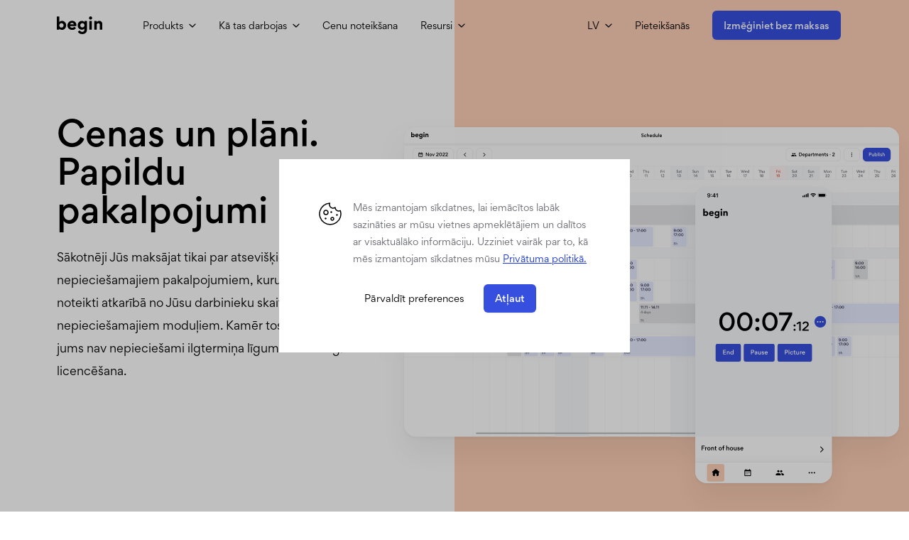

--- FILE ---
content_type: text/html; charset=UTF-8
request_url: https://begin.lv/cenu-noteik%C5%A1ana/
body_size: 26468
content:
<!doctype html><html lang=lv><head><title>Cenas un plāni | Papildu pakalpojumi | Begin</title><link rel=stylesheet href=/scss/entry.css integrity><meta charset=utf-8><meta http-equiv=x-ua-compatible content="IE=edge,chrome=1"><meta name=viewport content="width=device-width,initial-scale=1"><link rel=apple-touch-icon sizes=180x180 href=/img/meta/apple-touch-icon.png><link rel=icon type=image/png sizes=32x32 href=/img/meta/favicon-32x32.png><link rel=icon type=image/png sizes=16x16 href=/img/meta/favicon-16x16.png><link rel=manifest href=/img/meta/manifest.json><link rel=mask-icon href=/img/meta/safari-pinned-tab.svg color=#5bbad5><link rel="shortcut icon" href=/img/meta/favicon.ico><meta name=msapplication-config content="/img/meta/browserconfig.xml"><meta name=theme-color content="#ffffff"><meta property="og:title" content="Cenas un plāni. Papildu pakalpojumi"><meta property="og:type" content="article"><meta property="article:published_time" content="0001-01-01"><meta property="og:image" content="https://begin.lv/img/timetracking.svg"><meta property="og:description" content="Uzziniet par Begin programmatūras cenām: elastīgas cenas dažāda lieluma uzņēmumiem. Atklājiet plānu, kas atbilst jūsu biznesa vajadzībām!"><meta property="og:url" content="https://begin.lv/cenu-noteik%C5%A1ana/"><meta property="og:site_name" content="Begin"><meta property="og:locale" content="lv"><meta property="twitter:description" content="Uzziniet par Begin programmatūras cenām: elastīgas cenas dažāda lieluma uzņēmumiem. Atklājiet plānu, kas atbilst jūsu biznesa vajadzībām!"><meta property="twitter:title" content="Cenas un plāni. Papildu pakalpojumi"><meta property="twitter:card" content="summary"><meta property="twitter:url" content="https://begin.lv/"><meta name=description content="Uzziniet par Begin programmatūras cenām: elastīgas cenas dažāda lieluma uzņēmumiem. Atklājiet plānu, kas atbilst jūsu biznesa vajadzībām!"><meta name=author content="Begin"><link rel=alternate hreflang=et href=https://begin.ee/hinnakiri/ type=text/html><meta property="og:locale:alternate" content="et"><link rel=alternate hreflang=en href=https://begin.eu/pricing/ type=text/html><meta property="og:locale:alternate" content="en"><link rel=alternate hreflang=lt href=https://begin.lt/kainodara/ type=text/html><meta property="og:locale:alternate" content="lt"><link rel=alternate hreflang=ru href=https://begin.eu/ru/ceni/ type=text/html><meta property="og:locale:alternate" content="ru"><link rel=alternate hreflang=lv href=https://begin.lv/cenu-noteik%C5%A1ana/ type=text/html><link rel=canonical href=https://begin.lv/cenu-noteik%C5%A1ana/><meta name=msvalidate.01 content="213C18E163DF6D5BF06299A1DFB5F350"><meta name=facebook-domain-verification content="u7a17oecksu0araih2og4sx1t898qg"></head><body class=pricing><noscript><iframe src="https://www.googletagmanager.com/ns.html?id=GTM-5NJS9PW" height=0 width=0 style=display:none;visibility:hidden></iframe></noscript><main><div class="half-background-color landing in-view"><div class=max-width-wrapper><div class=header-section><nav id=main-nav class=main-nav><div class="max-width-wrapper nav-wrapper"><div class=left-side><a href=https://begin.lv/ class=home-button-wrapper title="Begin logo"><svg width="65" height="26"><use xlink:href="#icons-begin-2"/></svg></a><ul class="primary-nav p14 hide-in-mobile"><li><span>Produkts<svg class="arrow" width="10" height="10"><use xlink:href="#arrow-down"/></svg></span><div class="popover popover--standard"><a href=/produkts/laika-uzskaites/>Laika uzskaite</a>
<a href=/produkts/planosanas/>Plānošana</a>
<a href=/produkts/personalvadiba/>Personāla vadība</a>
<a href=/produkts/iesniegumu-parvaldiba/>Prombūtņu iesniegumi</a></div></li><li><span>Kā tas darbojas<svg class="arrow" width="10" height="10"><use xlink:href="#arrow-down"/></svg></span><div class="popover popover--standard"><a href=/nozares/razosana/>Ražošana</a>
<a href=/nozares/buvnieciba/>Būvniecība</a>
<a href=/nozares/viesmilibas/>Viesmīlības</a>
<a href=/nozares/mazumtirdznieciba/>Mazumtirdzniecība</a></div></li><li><a href=/cenu-noteik%C5%A1ana/>Cenu noteikšana</a></li><li><span>Resursi<svg class="arrow" width="10" height="10"><use xlink:href="#arrow-down"/></svg></span><div class="popover popover--standard"><a href=/blog/>Blogs</a>
<a href=http://support.begin.ee/lv/>Atbalsta centrs</a>
<a href=/kontakti/>Sazinieties ar mums</a></div></li></ul></div><div class=right-side><ul class="primary-nav p14 hide-in-mobile"><li><span class=uppercase>lv</span><svg class="arrow" width="10" height="10"><use xlink:href="#arrow-down"/></svg><div class="popover popover--standard last"><a href=https://begin.ee/>Eesti</a>
<a href=https://begin.lt/>Lietuvių</a>
<a href=https://begin.eu/>English</a>
<a href=https://begin.eu/ru/>Русский</a></div></li><li><a href="https://user.begin.ee/auth/#/login?language=lv" rel=noopener>Pieteikšanās</a></li><li><a href=/pievienosanas/ data-step=1 data-btn="Izmēģiniet bez maksas" data-type=sign-up-header data-order=1 class="btn l14b">Izmēģiniet bez maksas</a></li></ul></div><div class=show-in-mobile><input class=burger-check id=burger-check type=checkbox>
<label for=burger-check class=burger></label></div></div></nav><nav id=mobile-nav class=mobile-nav style=z-index:9999999999><div class=mobile-nav-content><div><ul><li><span class="h2-slim opener">Produkts<svg class="arrow self-center" width="14" height="14"><use xlink:href="#arrow-down"/></svg></span><div class="hidden children"><a href=/produkts/laika-uzskaites/ class=p16>Laika uzskaite</a>
<a href=/produkts/planosanas/ class=p16>Plānošana</a>
<a href=/produkts/personalvadiba/ class=p16>Personāla vadība</a>
<a href=/produkts/iesniegumu-parvaldiba/ class=p16>Prombūtņu iesniegumi</a></div></li><li><span class="h2-slim opener">Kā tas darbojas<svg class="arrow self-center" width="14" height="14"><use xlink:href="#arrow-down"/></svg></span><div class="hidden children"><a href=/nozares/razosana/ class=p16>Ražošana</a>
<a href=/nozares/buvnieciba/ class=p16>Būvniecība</a>
<a href=/nozares/viesmilibas/ class=p16>Viesmīlības</a>
<a href=/nozares/mazumtirdznieciba/ class=p16>Mazumtirdzniecība</a></div></li><li><a href=/cenu-noteik%C5%A1ana/ class=h2-slim>Cenu noteikšana</a></li><li><span class="h2-slim opener">Resursi<svg class="arrow self-center" width="14" height="14"><use xlink:href="#arrow-down"/></svg></span><div class="hidden children"><a href=/blog/ class=p16>Blogs</a>
<a href=http://support.begin.ee/lv/ class=p16>Atbalsta centrs</a>
<a href=/kontakti/ class=p16>Sazinieties ar mums</a></div></li></ul><ul><li><span class="h2-slim opener">Latviešu<svg class="ml3 self-center" width="14" height="14"><use xlink:href="#arrow-down"/></svg></span><div class="hidden children"><a href=https://begin.ee/ class=p16>Eesti</a>
<a href=https://begin.lt/ class=p16>Lietuvių</a>
<a href=https://begin.eu/ class=p16>English</a>
<a href=https://begin.eu/ru/ class=p16>Русский</a></div></li></ul></div><div class="flex flex-row-reverse justify-end mv2 actions"><a href="https://user.begin.ee/auth/#/login?language=lv" rel=noopener class="btn l14b">Pieteikšanās</a>
<a href=/pievienosanas/ data-step=1 data-btn="Izmēģiniet bez maksas" data-type=sign-up-header data-order=1 class="btn l14b primary">Izmēģiniet bez maksas</a></div></div></nav></div><div class=hero-section><div class=left-side><h1 class=h2-plus>Cenas un plāni. Papildu pakalpojumi</h1><div class=description>Sākotnēji Jūs maksājat tikai par atsevišķiem Jums nepieciešamajiem pakalpojumiem, kuru cena tiek noteikti atkarībā no Jūsu darbinieku skaita un nepieciešamajiem moduļiem. Kamēr tos izmantojat, jums nav nepieciešami ilgtermiņa līgumi vai sarežģīta licencēšana.</div></div><div class=right-side><div class=images-wrapper><img class=large-img src=/img/timetracking.svg alt="Murevaba juht"></div></div></div></div><div class=color-block></div></div></div><div class=max-width-wrapper><div class=calculator><div class=left><h2 class=h2-plus>Rentabilitātes kalkulators</h2><div class=p18>Lietojot Begin programmatūru Jūs ietaupīsiet savu laiku un līdzekļus. Turklāt, jums būs labāka un precizāka datu kvalitāte. Aizpildiet lauciņus zemāk un skatiet Jūsu ietaupījumu.</div></div><div class=right><fieldset><label class=l16b for=workers>Darbinieku skaits</label>
<input type=text id=workers placeholder="Darbinieku skaits" onkeyup=calc() value=15></fieldset><fieldset><label class=l16b for=pay>Vidējā stundas likme</label>
<input type=text id=pay placeholder="Vidējā stundas likme" onkeyup=calc() value=10></fieldset><p class=p16>Gada ietaupījumi, izmantojot Begin programmatūru</p><button id=result-button class="btn l16b" onclick=submitFromRoi() data-step=1 data-btn="Calculator Submit" data-type=sign-up-calculator data-order=2>SĀCIET JAU TAGAD UN IETAUPIET</button></div></div><script>function checkNumeric(e){return e=e.replace(/,/g,"."),parseInt(e)}function calc(){const e=document.getElementById("result-button"),t=checkNumeric(document.getElementById("workers").value),n=checkNumeric(document.getElementById("pay").value);this.weekLost=Math.round(t*(n*2)),this.yearLost=Math.round(this.weekLost*52),this.yearLost?e.innerHTML="SĀCIET JAU TAGAD UN IETAUPIET "+this.yearLost+" &euro;":e.innerHTML="SĀCIET JAU TAGAD UN IETAUPIET"}function submitFromRoi(){const e=checkNumeric(document.getElementById("workers").value),t=checkNumeric(document.getElementById("pay").value);e&&t?window.location.href="/pievienosanas/?workers="+e+"&pay="+t:window.location.href="/pievienosanas/"}calc()</script></div><div class=max-width-wrapper><div class="extra section"><div class=text-area><h4 class="primary l14b"></h4><h2 class=h2-plus>Pakalpojumi un ierīces</h2></div><div><div class=row><span class=p16>Sejas atpazīšanas laika pulksteņa ierīces noma</span>
<span class=p16b>35 EUR/gab/mēnesī</span></div><div class=row><span class=p16>Ierīces uzstādīšana</span>
<span class=p16b>38€/h</span></div><div class=row><span class=p16>Tehniķa apmeklējums</span>
<span class=p16b>38€/h</span></div><div class=row><span class=p16>Lietotāju apmācība</span>
<span class=p16b>38€/h</span></div><div class=row><span class=p16>Ierīces noņemšana</span>
<span class=p16b>38€/h</span></div><div class=row><span class=p16>Tehniķa/trenera izbraucieni Rīgas robežās</span>
<span class=p16b>15€</span></div><div class=row><span class=p16>Tehniķa/trenera izbraucieni ārpus Rīgas</span>
<span class=p16b>0.45€/km</span></div><div class=row><span class=p16>PIN kalkulators</span>
<span class=p16b>15 EUR/gab</span></div><div class=row><span class=p16>Viedkarte</span>
<span class=p16b>1,5 EUR/gab</span></div><div class=row><span class=p16>Datu atgūšana</span>
<span class=p16b>75€/h</span></div></div><p class=info>Visas apmācības un apmeklējumi uz vietas ilgst vismaz 1 stundu.</p></div></div><div class=max-width-wrapper><div class=cta-section><div class=left><h2 class=h2-plus>Automatizēta laika uzskaite ļauj izvairīties no nevajadzīgiem izdevumiem</h2><div class=p18>Paātrinot darba laika uzskaites procesu samazināsies izdevumi un palielināsies efektivitāte</div><div><a href=/pievienosanas/ class="btn large l16b" data-step=1 data-btn="Izmēģiniet tagad bez maksas" data-type=sign-up-homepage data-order=3>Izmēģiniet tagad bez maksas</a></div></div><div class=image-area><img src=/img/hero.jpg alt="Murevaba juht"></div></div></div><footer class=footer><div class=max-width-wrapper><div class=footer-section><div class=top-area><a href=https://begin.lv/ target=_self rel="noopener noreferrer" class="home-button home-button-white" title="Begin logo"><svg width="65" height="26"><use xlink:href="#icons-begin-2"/></svg></a></div><div class=columns-area><div class="column column-1"><h4 class=p14b>Produkts</h4><a href=/produkts/laika-uzskaites/>Laika uzskaite</a>
<a href=/produkts/planosanas/>Plānošana</a>
<a href=/produkts/personalvadiba/>Personāla vadība</a>
<a href=/produkts/iesniegumu-parvaldiba/>Prombūtņu iesniegumi</a></div><div class="column column-1"><h4 class=p14b>Nozares</h4><a href=/nozares/razosana/>Ražošana</a>
<a href=/nozares/buvnieciba/>Būvniecība</a>
<a href=/nozares/viesmilibas/>Viesmīlības</a>
<a href=/nozares/mazumtirdznieciba/>Mazumtirdzniecība</a></div><div class="column column-1"><h4 class=p14b>Resursi</h4><a href=/blog/>Blogs</a>
<a href=/kontakti/>Sazinieties ar mums</a>
<a href=http://support.begin.ee/lv/>Atbalsta centrs</a>
<a href=/privatuma-politika/>Privātuma Politika</a>
<a href=/lietosanas-nosacijumi/>Lietošanas nosacījumi</a>
<a href=https://apps.apple.com/ee/app/begin-time/id644268983>Begin aplikācija priekš iOS</a>
<a href="https://play.google.com/store/apps/details?id=com.begin&hl=en&gl=US">Begin aplikācija priekš Android</a></div><div class="column column-4"><h4 class=p14b>Follow us</h4><div class=social-links><a href=https://www.linkedin.com/company/18387993/ title=icons-linkedin target=_blank rel=noopener class=link><svg width="32" height="32" class="db"><use xlink:href="#icons-linkedin"/></svg></a></div></div></div><div class=bottom-area><div class=copyright-text-desktop>Copyright © 2026 Begin.</div><div class=copyright-text-mobile>©2026 Begin. All Rights Reserved.</div></div></div></div></footer><div style=height:0;width:0;position:absolute;visibility:hidden><svg xmlns="http://www.w3.org/2000/svg" xmlns:xlink="http://www.w3.org/1999/xlink"><defs><path id="a" d="M76.8 82 63 71.9V69c0-1-.8-1.9-1.9-1.9-1 0-1.8.9-1.8 1.9v3.6c0 .6.3 1.1.7 1.5L73.3 84H24.8L38 74c.4-.3.7-.8.7-1.4V69c0-1-.8-1.9-1.8-1.9S35 68 35 69v2.7L21.3 82c-.4.3-.7.8-.7 1.4V86c0 1 .8 1.9 1.9 1.9h53.2c1 0 1.8-.8 1.8-1.9v-2.4c0-.6-.3-1.1-.7-1.4zM88.6 7.7H9.5c-1 0-1.9.8-1.9 1.8v41.7c0 1 .8 1.9 1.9 1.9h79.1c1 0 1.9-.8 1.9-1.9V9.4c0-1-.8-1.8-1.9-1.8zm-1.8 41.7H11.3v-38h75.5v38zM90.2.8H7.9A7.9 7.9.0 00.1 8.6V58c0 4.3 3.5 7.8 7.8 7.8h82.3c4.3.0 7.9-3.5 7.9-7.8V8.6a8 8 0 00-8-7.8zM94.4 58c0 2.3-2 4.1-4.2 4.1H7.9A4.2 4.2.0 013.8 58V8.6a4 4 0 014.1-4.1h82.3c2.3.0 4.2 1.8 4.2 4.1V58z"/></defs><symbol id="arrow-down" viewBox="0 0 10 6"><path d="M8.52892.528432C8.78927.268083 9.21138.268083 9.47173.528432 9.73208.788782 9.73208 1.21089 9.47173 1.47124l-4 4C5.21934 5.72363 4.81295 5.73246 4.54984 5.49127L.549843 1.82461C.27843 1.57581.260095 1.1541.508889.882687.757684.611274 1.1794.592939 1.45081.841734L4.98027 4.07708 8.52892.528432z" fill="#000"/></symbol><symbol id="icons-app" viewBox="0 0 46 73"><g fill="none" fill-rule="evenodd"><path fill="#4473ca" d="M4.6 3c-1 0-1.5.6-1.5 1.6v63.8c0 1 .6 1.6 1.5 1.6h36.8c1 0 1.5-.7 1.5-1.6V4.6c0-1-.6-1.6-1.5-1.6H4.6zm36.8 70H4.6C2 73 0 71 0 68.4V4.6C0 2 2 0 4.6.0h36.8C44 0 46 2 46 4.6v63.8c0 2.6-2 4.6-4.6 4.6z"/><path fill="#4473ca" d="M20 67h6v-3h-6zM17 9h12.3V6H17zM2 60h42.9v-3H2zm0-45h42.9v-3H2z"/><path fill="#feca45" d="M22.8 28c-6 0-10.7 4.6-10.7 10 0 5.6 4.7 10.1 10.7 10.1s10.7-4.5 10.7-10-4.7-10-10.7-10m0 23c-7.7.0-13.8-5.9-13.8-13C9 30.9 15.1 25 22.8 25s13.8 6 13.8 13c0 7.2-6.1 13.2-13.8 13.2"/><path fill="#feca45" d="M21 33.4h3.1V31H21z"/><path fill="#feca45" d="M26.7 43.4 21 39.1V32h3.1v5.6l4.4 3.4zm4.3-18 1.9-2.4 5.4 4.2-1.9 2.4z"/><path fill="#feca45" d="M31 29.3l2.7-3.3 2.4 1.9-2.7 3.3zM23.1 25C22 25 19 25 19 23s3-2 4.1-2c1.3.0 4.2.0 4.2 2s-3 2-4.2 2"/></g></symbol><symbol id="icons-begin-2" viewBox="0 0 68 27"><path d="M3.744 8.328V.0720005H0V19.608H3.648V18.072h.048c1.224 1.608 3.048 1.776 3.888 1.776 3.72.0 6.192-3.336 6.192-6.672.0-3.24-2.328-6.624-6.096-6.624-.768.0-2.616.144-3.888 1.776H3.744zM3.648 13.176c0-1.92 1.416-3.24 3.144-3.24 1.776.0 3.192 1.32 3.192 3.24.0 1.944-1.416 3.288-3.168 3.288S3.648 15.12 3.648 13.176z" fill="inherit"/><path d="M28.7891 14.232C28.8371 13.8 28.8371 13.344 28.8371 12.888c0-3.792-2.568-6.408-6.384-6.408-3.696.0-6.792 3-6.792 6.696.0 3.984 3.144 6.72 7.032 6.72 2.592.0 4.44-.960000000000001 5.52-2.904l-2.712-1.776C24.9251 16.176 23.7251 16.752 22.6451 16.752c-1.56.0-2.928-.911999999999999-3.168-2.52h9.312zm-9.216-2.472C19.7171 10.92 20.6771 9.528 22.3571 9.528c1.872.0 2.664 1.296 2.736 2.232h-5.52z" fill="inherit"/><path d="M30.996 22.344c.936 1.992 2.712 3.672 6.48 3.672 3.936.0 6.912-2.256 6.912-6.36V6.792H40.716v1.56H40.668C39.348 6.768 37.572 6.6 36.78 6.6c-3.696.0-6.048 3.24-6.048 6.48.0 3.6 2.496 6.432 6.192 6.432C37.836 19.512 39.468 19.296 40.62 17.808H40.668v1.944c0 2.064-1.368 3-3.216 3-1.92.0-2.856-1.056-3.408-2.16l-3.048 1.752zm9.768-9.264c0 1.92-1.392 3.168-3.12 3.168-1.752.0-3.12-1.248-3.12-3.168.0-1.872 1.392-3.144 3.12-3.144 1.752.0 3.12 1.248 3.12 3.144z" fill="inherit"/><path d="M47.4034 2.328c0 1.272 1.056 2.304 2.304 2.304 1.32.0 2.352-1.032 2.352-2.304.0-1.296-1.032-2.328-2.352-2.328-1.248.0-2.304 1.032-2.304 2.328zm4.224 17.28h-3.768V6.792h3.768V19.608z" fill="inherit"/><path d="M63.3581 19.608H67.0781V11.64C67.0781 9 65.7101 6.552 62.4461 6.552c-.503999999999998.0-2.64.192-3.624 1.92H58.7981V6.792h-3.72V19.608h3.744V12.504c0-1.32.719999999999999-2.496 2.304-2.496 1.536.0 2.232 1.056 2.232 2.496v7.104z" fill="inherit"/></symbol><symbol id="icons-begin" viewBox="0 0 620.1 226.2"><style>.st0{fill:#333}</style><path class="st0" d="M269.4 131.8c.7.0 1.4.2 2 .9.5.6.7 1.4.6 2.1-.9 5.8-3 11.5-6.2 16.8-3.2 5.4-7.4 10.1-12.7 14.2s-11.7 7.3-19 9.6c-7.3 2.5-15.4 3.7-24.4 3.7-10.7.0-20.3-1.7-28.7-5.2-8.4-3.3-15.4-8-21-14.1-5.7-6-10-13.2-12.8-21.6-3-8.3-4.4-17.4-4.4-27.1.0-10.2 1.5-19.7 4.6-28.2s7.4-15.7 13.1-21.7c5.5-5.9 12.6-10.5 20.8-13.8 8.3-3.3 17.5-4.9 27.7-4.9 10.5.0 20 1.7 28.2 5.1 8.3 3.5 15.2 8.3 20.8 14.5 5.7 6.3 10 14.1 13.1 23s4.7 19.1 4.9 30.3c0 .9-.2 1.5-.9 2.1-.6.6-1.2.9-2.1.9h-92.2c.9 12.2 3.7 21.2 8.5 26.9s11.8 8.5 20.8 8.5c6.2.0 11.5-1.5 15.8-4.6 4.3-3 7.4-7.8 9.2-14.4.2-.9.7-1.6 1.5-2.2.6-.5 1.5-.7 2.5-.7h30.3zm-34.1-37.3c-.4-3.5-1.2-6.8-2.3-10.1-1.2-3.3-2.8-6.2-4.9-8.8-2.1-2.5-4.8-4.4-7.9-6-3.1-1.5-6.8-2.2-10.8-2.2-7.5.0-13.6 2.2-18.1 6.8-4.6 4.6-7.6 11.3-9.1 20.3h53.1zm182.9 77.6c.1 8.3-1.2 15.7-3.8 22.4-2.7 6.7-6.8 12.3-12.1 17s-12.1 8.3-20.2 10.8-17.5 3.8-28.2 3.8c-8.5.1-16.4-.7-23.7-2.3s-13.7-4.2-19.1-7.5c-5.4-3.5-9.9-7.8-13.2-12.9-3.5-5.3-5.4-11.3-6-18.4-.1-.9.2-1.5.9-2.1s1.2-1 2-1H326c.9.0 1.7.2 2.3.9.6.5 1.1 1.2 1.2 2.2 1 5.1 3.7 9.1 8 12s10.1 4.2 17.6 4.2c8.1.0 14.8-2.3 20-7.1 5.2-4.8 7.8-12.2 7.8-22.4v-14.9c-4.2 5.7-9.5 10.1-15.8 13.3-6.3 3.3-13.6 4.9-21.6 4.9-9.6.0-18.1-1.7-25.4-5.1-7.4-3.3-13.6-8-18.5-13.8s-8.6-12.7-11.1-20.7c-2.6-8-3.8-16.5-3.8-25.6.0-9 1.4-17.6 3.9-25.6 2.6-8 6.4-14.9 11.3-20.8 4.8-5.9 10.8-10.6 18-14.2 7-3.5 15-5.2 23.8-5.2 8 0 15.3 1.4 21.6 4.1s11.6 6.7 16 11.8l-.6-11.1c0-.9.2-1.6.9-2.2.6-.6 1.2-.9 2.1-.9h31.8c.9.0 1.5.2 2.1.9.6.6.9 1.4.9 2.2l-1 63.8.7 59.5zm-85.5-32.4c4.9 7 12 10.6 21 10.5 9.1.0 16.1-3.3 21.1-9.9 4.8-6.5 7.3-16.4 7.4-29.5.1-13.4-2.2-23.8-7-31.1s-11.7-11-20.7-11.1c-9.5-.2-16.8 3.1-21.7 9.9-4.9 6.9-7.4 16.8-7.4 29.7-.1 14 2.3 24.5 7.3 31.5zm107.9 39c-.9.0-1.5-.4-2.1-1s-.9-1.2-.9-2.1l1.2-61.8-1.2-62.1c0-.9.2-1.6.9-2.2.6-.6 1.2-.9 2.1-.9h33.2c.9.0 1.5.2 2.1.9.6.6.9 1.4.9 2.2l-1.2 62.1 1.2 61.8c0 .9-.2 1.5-.9 2.1-.6.6-1.2 1-2.1 1h-33.2zm.4-142.6c-.9.0-1.5-.4-2.1-1s-1-1.2-1-2.1V5c0-.9.4-1.6 1-2.2s1.2-.9 2.1-.9h32.3c.9.0 1.6.2 2.2.9s.9 1.4.9 2.2v28c0 .9-.2 1.5-.9 2.1s-1.4 1-2.2 1H441zm57.9 142.6c-.9.0-1.5-.4-2.1-1s-.9-1.2-.9-2.1l1.2-59.3-.7-64.6c0-.9.2-1.6.9-2.2.6-.6 1.2-.9 2.1-.9H530c.9.0 1.5.2 2.1.9.6.6.9 1.4.9 2.2l-.7 13.3c4.3-5.7 10.2-10.4 17.5-13.9 7.3-3.6 15.4-5.4 24.4-5.4 6.8.0 13.1 1.1 18.6 3.5s10.4 5.5 14.2 9.9c3.8 4.3 6.9 9.5 9 15.8 2.1 6.3 3.1 13.4 3.1 21.3v27.2l1 52.3c0 .9-.2 1.5-.9 2.1-.6.6-1.2 1-2.1 1h-32.3c-.9.0-1.5-.4-2.1-1s-1-1.2-1-2.1l.7-52.3V96.6c0-7-1.8-12.6-5.7-16.9-3.8-4.2-8.6-6.3-14.3-6.3-3.3.0-6.8.7-10.1 2.3-3.3 1.6-6.4 4.1-9 7.4-2.7 3.3-4.9 7.5-6.5 12.6-1.7 5.2-2.6 11.2-2.6 18.1v9.5l.5 52.3c0 .9-.2 1.5-.9 2.1-.6.6-1.2 1-2.1 1h-32.8zM0 3.1C0 2.2.2 1.5.9.9 1.5.2 2.1.0 3 0h32.5c.9.0 1.6.2 2.2.9.6.6.9 1.4.9 2.2l-.7 58.5c4.6-5.4 10-9.7 16.5-12.8 6.4-3.1 13.7-4.6 21.8-4.6 9.2.0 17.4 1.7 24.4 5.2 7 3.4 12.8 8.1 17.6 14.2 4.7 6 8.3 13.1 10.7 21.3 2.3 8.2 3.6 17 3.6 26.5.0 9.4-1.4 18.1-3.9 26.3-2.6 8.2-6.4 15.5-11.2 21.5-4.9 6.2-11 11-18 14.5-7.1 3.6-15.2 5.3-23.9 5.3-8 0-15.2-1.5-21.4-4.3-6.3-2.8-11.7-6.8-16.1-12.1l.6 10.8c0 .9-.2 1.5-.9 2.1-.6.6-1.2 1-2.1 1H3c-.9.0-1.5-.4-2.1-1-.7-.5-.9-1.2-.9-2v-40.8h60.9v17.8c0 1.1.5 2.1 1.3 2.8.2.2.3.3.5.4l.6.3c.1.0.1.0.2.1.2.1.3.1.5.1s.5.1.7.1.5.0.7-.1c.1.0.3-.1.4-.1.1.0.2-.1.3-.1.2-.1.3-.1.5-.2.0.0.1.0.1-.1.2-.1.4-.2.5-.3.1-.1.3-.2.4-.3l24.9-25 3.4-3.4 7.4-7.4 2.4-2.4c.7-.7 1.1-1.6 1.1-2.6s-.4-2-1.1-2.7l-6.9-6.9-31.3-31.4c-.7-.7-1.7-1.1-2.7-1.1s-2 .4-2.7 1.1c-.8.7-1.2 1.7-1.2 2.7v20H38.7L0 93.9V3.1z"/></symbol><symbol id="icons-event" viewBox="0 0 75 75"><g fill="none" fill-rule="evenodd"><path fill="#4473ca" d="M61 14c-1.4.0-2.4-1-2.4-2.3V2.3a2.3 2.3.0 114.7.0v9.4c0 1.3-1 2.4-2.4 2.4zm-47 0c-1.2.0-2.3-1-2.3-2.3V2.3a2.3 2.3.0 014.7.0v9.4c0 1.3-1 2.4-2.3 2.4zm58.7 9.4H2.3a2.3 2.3.0 010-4.6h70.4a2.3 2.3.0 110 4.6zM5.9 9.4c-.7.0-1.2.5-1.2 1.2V69c0 .7.5 1.2 1.2 1.2H69c.7.0 1.2-.5 1.2-1.2V10.6c0-.7-.5-1.2-1.2-1.2H6zM69 75H6a5.9 5.9.0 01-6-5.9V10.6a6 6 0 015.9-6H69a6 6 0 015.9 6V69c0 3.3-2.6 5.9-5.9 5.9z"/><path fill="#feca45" d="M14.5 40a2.5 2.5.0 110 5 2.5 2.5.0 010-5m0 9a2.5 2.5.0 110 5 2.5 2.5.0 010-5m0 10a2.5 2.5.0 110 5 2.5 2.5.0 010-5m37-29a2.5 2.5.0 110 5 2.5 2.5.0 010-5m0 10a2.5 2.5.0 110 5 2.5 2.5.0 010-5m0 9a2.5 2.5.0 110 5 2.5 2.5.0 010-5m0 10a2.5 2.5.0 110 5 2.5 2.5.0 010-5m10-29a2.5 2.5.0 110 5 2.5 2.5.0 010-5m0 10a2.5 2.5.0 110 5 2.5 2.5.0 010-5m0 9a2.5 2.5.0 110 5 2.5 2.5.0 010-5m-29-19a2.5 2.5.0 110 5 2.5 2.5.0 010-5m0 10a2.5 2.5.0 110 5 2.5 2.5.0 010-5m0 9a2.5 2.5.0 110 5 2.5 2.5.0 010-5m0 10a2.5 2.5.0 110 5 2.5 2.5.0 010-5m-9-29a2.5 2.5.0 110 5 2.5 2.5.0 010-5m0 10a2.5 2.5.0 110 5 2.5 2.5.0 010-5m0 9a2.5 2.5.0 110 5 2.5 2.5.0 010-5m0 10a2.5 2.5.0 110 5 2.5 2.5.0 010-5m19-29a2.5 2.5.0 110 5 2.5 2.5.0 010-5m0 10a2.5 2.5.0 110 5 2.5 2.5.0 010-5m0 9a2.5 2.5.0 110 5 2.5 2.5.0 010-5m0 10a2.5 2.5.0 110 5 2.5 2.5.0 010-5"/></g></symbol><symbol id="icons-facebook" viewBox="0 0 32 32"><path d="M30.7.0H1.3C.6.0.0.6.0 1.3v29.3c0 .8.6 1.4 1.3 1.4H17V20h-4v-5h4v-4c0-4.1 2.6-6.2 6.3-6.2 1.8.0 3.3.2 3.7.2v4.3h-2.6c-2 0-2.5 1-2.5 2.4V15h5l-1 5h-4l.1 12h8.6c.7.0 1.3-.6 1.3-1.3V1.3C32 .6 31.4.0 30.7.0z"/></symbol><symbol id="icons-fingerprint" viewBox="0 0 68 76"><g fill="none" fill-rule="evenodd"><path fill="#4473ca" d="M44 76h-.5c-6-1.8-9.9-4-14-8a28 28 0 01-8.2-20c0-6.2 5.2-11.2 11.6-11.2s11.6 5 11.6 11.2c0 4 3.5 7.4 7.9 7.4 4.3.0 7.8-3.3 7.8-7.4C60.2 33.6 48 22 33 22c-10.7.0-20.5 6-25 15.3A25.9 25.9.0 005.8 48c0 3 .3 7.7 2.6 13.8.3 1-.2 2-1.1 2.4-1 .4-2.1-.1-2.4-1A43 43 0 012 48c0-4.6.9-8.7 2.6-12.4a31.3 31.3.0 0128.3-17.5A30.5 30.5.0 0164 48c0 6.1-5.2 11.2-11.6 11.2s-11.6-5-11.6-11.2c0-4.1-3.5-7.4-7.9-7.4A7.6 7.6.0 0025.1 48c0 6.5 2.5 12.6 7 17.2 3.6 3.6 7 5.5 12.4 7 1 .3 1.5 1.4 1.3 2.4A2 2 0 0144 76m8-8.4A20 20 0 0131.8 47.8a1.8 1.8.0 113.7.0 16 16 0 0016.5 16c1 0 2.4-.2 3.9-.4 1-.2 2 .5 2.1 1.5.2 1-.5 2-1.5 2.2-2.1.4-4 .5-4.5.5m-26.3 7.2a2 2 0 01-1.4-.6 38 38 0 01-7.6-9.9 33 33 0 01-4-16.3c0-11.2 9.7-20.3 21.5-20.3S55.7 36.8 55.7 48c0 1-.9 1.9-2 1.9-1 0-1.8-.8-1.8-1.9.0-9-8-16.5-17.7-16.5-9.8.0-17.7 7.4-17.7 16.5.0 5.4 1.2 10.4 3.5 14.5a37 37 0 007 9c.8.8.8 2 0 2.7a2 2 0 01-1.3.6M55 9.7l-1-.3A42.2 42.2.0 0033 4c-7.5.0-14.6 1.8-21 5.5-1 .5-2 .2-2.6-.8A2 2 0 0110 6a46.3 46.3.0 0145.7.0 2 2 0 01.8 2.6c-.3.7-1 1-1.6 1"/><path fill="#feca45" d="M.8 29.6A2 2 0 01.4 27a39 39 0 0114.1-13c11.9-6.5 27-6.5 39 0 5.6 3 10.4 7.3 14.1 12.8a2 2 0 01-.4 2.8c-.9.7-2 .5-2.6-.5A36 36 0 0051.7 17.5a38 38 0 00-35.5.0A36.5 36.5.0 003.4 29.2c-.3.5-.9.8-1.5.8-.4.0-.8-.1-1-.4z"/></g></symbol><symbol id="icons-globus" viewBox="0 0 100 100"><path d="M73.4 26.6a32.9 32.9.0 00-48.7 2.1l-.1.1a32.8 32.8.0 002 44.6 32.9 32.9.0 0046.8.0 32.9 32.9.0 000-46.8zm.5 40c-2.6-1.7-5.5-3-8.7-4.1 1-3.4 1.7-6.9 1.8-10.5h12a28.8 28.8.0 01-5 14.6zM20.9 52h13.2c.1 3.5.7 7 1.6 10.2-3.5 1-6.8 2.5-9.6 4.4-3-4.3-4.8-9.3-5.1-14.6zm5.7-19.3c2.8 1.9 6 3.3 9.4 4.4A43.8 43.8.0 0034 48H21c.4-5.6 2.3-10.8 5.6-15.3zM52 39.1c3.3.0 6.3-.5 9.2-1 1 3.1 1.7 6.4 1.8 9.9H52v-8.9zm0-4V23c3.3 3.3 6 7.1 7.8 11.3-2.4.5-5 .8-7.8 1zm-4 0c-2.3-.1-4.6-.4-6.8-.8 1.7-3.8 4-7.2 6.8-10.3v11.1zm0 4V48H38c.2-3.4.8-6.7 1.8-9.9 2.6.6 5.4 1 8.2 1zM38 52h10v8.2c-2.9.0-5.7.4-8.4 1-.9-3-1.4-6-1.5-9.2zm10 12.2V76c-3-3.2-5.3-7-7-11 2.2-.4 4.6-.7 7-.8zm4 0c2.8.1 5.5.4 8 1a36.6 36.6.0 01-8 11.9V64zm0-4V52h11c-.1 3.3-.7 6.4-1.6 9.4A50 50 0 0052 60.2zM67 48c-.1-3.8-.8-7.5-2-11 3.2-1 6-2.4 8.6-4 3.2 4.4 5 9.5 5.4 15H67zm4-18.1a30 30 0 01-7.3 3.3 40.6 40.6.0 00-7.4-11.6 28.9 28.9.0 0114.3 7.8l.4.5zm-26-8.6a40.6 40.6.0 00-7.7 12 33 33 0 01-8-3.7l.1-.2a29 29 0 0115.7-8zM28.7 69.7C31.1 68.2 34 67 37 66a42 42 0 008 12.7 28.9 28.9.0 01-16.4-9zm27.7 8.7c3.2-3.6 5.8-7.7 7.6-12.1 2.8.9 5.3 2 7.5 3.4l-.8.9c-4 4-9 6.6-14.3 7.8z"/></symbol><symbol id="icons-googleplus" viewBox="0 0 24 24"><path d="M7 11v2.4h3.97c-.16 1.029-1.2 3.02-3.97 3.02-2.39.0-4.34-1.979-4.34-4.42.0-2.44 1.95-4.42 4.34-4.42 1.36.0 2.27.58 2.79 1.08l1.9-1.83C10.47 5.69 8.89 5 7 5c-3.87.0-7 3.13-7 7s3.13 7 7 7c4.04.0 6.721-2.84 6.721-6.84.0-.46-.051-.81-.111-1.16H7zm0 0 17 2h-3v3h-2v-3h-3v-2h3V8h2v3h3v2z"/></symbol><symbol id="icons-instagram" viewBox="0 0 32 32"><path d="M28.2.0H3.8C1.7.0.0 1.7.0 3.8v24.4C0 30.3 1.7 32 3.8 32h24.4c2.1.0 3.8-1.7 3.8-3.8V3.8C32 1.7 30.3.0 28.2.0zM24 4h3c.6.0 1 .4 1 1v3c0 .6-.4 1-1 1h-3c-.6.0-1-.4-1-1V5c0-.6.4-1 1-1zm-8 5.9c3.4.0 6.2 2.7 6.2 6.1s-2.8 6.1-6.2 6.1c-3.4.0-6.2-2.7-6.2-6.1.1-3.4 2.8-6.1 6.2-6.1zM28 29H4c-.6.0-1-.4-1-1V13h4c-.5.8-.7 2.1-.7 3 0 5.4 4.4 9.7 9.7 9.7 5.4.0 9.7-4.4 9.7-9.7.0-.9-.1-2.3-.8-3h4v15c.1.6-.3 1-.9 1z"/></symbol><symbol id="icons-laptop" viewBox="0 0 99 88"><g fill="none" fill-rule="evenodd"><path fill="#feca45" d="M88.7 78.1a7 7 0 00-7 6.9c0 2.7 3.2 2.7 7 2.7s7 0 7-2.7a7 7 0 00-7-6.9zM49.8 56.6h-1.5c-1 0-1.7.7-1.7 1.7s.8 1.8 1.7 1.8h1.5c1 0 1.7-.8 1.7-1.8s-.8-1.7-1.7-1.7z"/><use fill="#4473ca" fill-rule="nonzero" xlink:href="#a"/></g></symbol><symbol id="icons-linkedin" viewBox="0 0 32 32"><path d="M29 0H3C1.35.0.0 1.35.0 3v26c0 1.65 1.35 3 3 3h26c1.65.0 3-1.35 3-3V3c0-1.65-1.35-3-3-3zM12 26H8V12h4v14zm-2-16c-1.106.0-2-.894-2-2s.894-2 2-2 2 .894 2 2-.894 2-2 2zm16 16h-4v-8c0-1.106-.894-2-2-2s-2 .894-2 2v8h-4V12h4v2.481C18.825 13.35 20.087 12 21.5 12c2.488.0 4.5 2.238 4.5 5v9z"/></symbol><symbol id="icons-phone" viewBox="0 0 63 63"><g fill="none" fill-rule="evenodd"><path fill="#4473ca" d="M42.2 45.5c-2.5 2-4.9.9-11.2-4.2L20.2 30.6c-3.5-4.3-4.7-7-2.4-9.7l3.4-3 1.2-1c.5-.4.5-1 0-1.5L10 3c-.5-.5-1.2-.5-1.5-.1l-1 1-2.8 3.7c-1.5 2-2.3 6-1.3 10.8A51.7 51.7.0 0018.6 43c9.5 9.5 18 14.7 25.5 16.4 5.2 1.1 9.5.3 11.4-1.2l4.6-3.7c.4-.5.4-1.2.0-1.7L47.5 40.4c-.4-.4-1.1-.4-1.4-.1l-3.6 5-.3.2zm1.9-7a3.7 3.7.0 015.3.0L61.9 51a3.8 3.8.0 010 5.4L57 60.2c-2.5 2-7.6 3-13.5 1.7A57 57 0 0116.7 44.8C-.1 27.8-3 13.4 2.5 6l3-3.7 1-1.2a3.7 3.7.0 015.2.0l12.6 12.4a3.8 3.8.0 01-.1 5.4l-1.3 1-3.2 2.8c-1 1.1-.2 3 2.4 6.2l10.6 10.4c5 4 6.7 5 7.8 4.2l3.6-5z"/><path fill="#feca45" d="M44 27.6c0-5.3-4-9.6-8.8-9.6-.6.0-1.2.6-1.2 1.4.0.7.6 1.4 1.3 1.4 3.4.0 6.2 3 6.2 6.8.0.8.6 1.4 1.3 1.4.6.0 1.2-.6 1.2-1.4"/><path fill="#feca45" d="M52 27.7C52 18.5 44.5 11 35.3 11a1.3 1.3.0 000 2.6 14 14 0 0114.1 14.1 1.3 1.3.0 002.6.0"/><path fill="#feca45" d="M60 27.7C60 14.1 49 3 35.3 3a1.3 1.3.0 000 2.6c12.2.0 22.1 9.9 22.1 22.1a1.3 1.3.0 002.6.0"/></g></symbol><symbol id="icons-report" viewBox="0 0 56 72"><g fill="none" fill-rule="evenodd"><path fill="#4473ca" d="M2.7 69.3h50.6V2.7H2.7v66.6zM54.7.0H1.3C.6.0.0.6.0 1.3v69.4c0 .7.6 1.3 1.3 1.3h53.4c.7.0 1.3-.6 1.3-1.3V1.3c0-.7-.6-1.3-1.3-1.3z"/><path fill="#4473ca" d="M9.3 24H12c.7.0 1.3-.6 1.3-1.3s-.6-1.3-1.3-1.3h-1.3v-7.8h4c.7.0 1.3-.6 1.3-1.3.0-.7-.6-1.3-1.3-1.3H9.3c-.7.0-1.3.6-1.3 1.3v10.4c0 .7.6 1.3 1.3 1.3m1.3 15.4h7.8v-7.8h-7.8v7.8zM9.3 42h10.4c.7.0 1.3-.6 1.3-1.3V30.3c0-.7-.6-1.3-1.3-1.3H9.3c-.7.0-1.3.6-1.3 1.3v10.4c0 .7.6 1.3 1.3 1.3zm1.3 16.4h7.8v-7.8h-7.8v7.8zM9.3 61h10.4c.7.0 1.3-.6 1.3-1.3V49.3c0-.7-.6-1.3-1.3-1.3H9.3c-.7.0-1.3.6-1.3 1.3v10.4c0 .7.6 1.3 1.3 1.3z"/><path fill="#4473ca" d="M13.4 16.5c-.5.5-.5 1.3.0 1.8l4 3.7 6.4-9c.4-.6.2-1.4-.4-1.8-.6-.4-1.5-.2-2 .4L17 18l-1.6-1.5c-.5-.5-1.4-.5-1.9.0"/><path fill="#feca45" d="M30.4 14h16.2c.8.0 1.4-.7 1.4-1.5s-.6-1.5-1.4-1.5H30.4c-.8.0-1.4.7-1.4 1.5s.6 1.5 1.4 1.5"/><path fill="#4473ca" d="M40.7 19c.7.0 1.3-.7 1.3-1.5s-.6-1.5-1.3-1.5H30.3c-.7.0-1.3.7-1.3 1.5s.6 1.5 1.3 1.5h10.4z"/><path fill="#feca45" d="M46.6 32c.8.0 1.4-.7 1.4-1.5s-.6-1.5-1.4-1.5H30.4c-.8.0-1.4.7-1.4 1.5s.6 1.5 1.4 1.5h16.2zm-16.3 6h13.4c.7.0 1.3-.7 1.3-1.5s-.6-1.5-1.3-1.5H30.3c-.7.0-1.3.7-1.3 1.5s.6 1.5 1.3 1.5m.1 13h16.2c.8.0 1.4-.7 1.4-1.5s-.6-1.5-1.4-1.5H30.4c-.8.0-1.4.7-1.4 1.5s.6 1.5 1.4 1.5m0 5h8.2c.8.0 1.4-.7 1.4-1.5s-.6-1.5-1.4-1.5h-8.2c-.8.0-1.4.7-1.4 1.5s.6 1.5 1.4 1.5"/><path fill="#4473ca" d="M30.4 43h8.2c.8.0 1.4-.7 1.4-1.5s-.6-1.5-1.4-1.5h-8.2c-.8.0-1.4.7-1.4 1.5s.6 1.5 1.4 1.5m-.1 19h10.4c.7.0 1.3-.7 1.3-1.5s-.6-1.5-1.3-1.5H30.3c-.7.0-1.3.7-1.3 1.5s.6 1.5 1.3 1.5"/></g></symbol><symbol id="icons-twitter" viewBox="0 0 32 32"><path d="M32 6.1c-1.2.5-2.4.9-3.8 1 1.4-.8 2.4-2.1 2.9-3.6-1.3.8-2.7 1.3-4.2 1.6C25.7 3.8 24 3 22.2 3c-3.6.0-6.6 2.9-6.6 6.6.0.5.1 1 .2 1.5-5.5-.3-10.3-2.9-13.6-6.9-.6 1-.9 2.1-.9 3.3.0 2.3 1.2 4.3 2.9 5.5-1.1.0-2.1-.3-3-.8v.1c0 3.2 2.3 5.8 5.3 6.4-.6.1-1.1.2-1.7.2-.4.0-.8.0-1.2-.1.8 2.6 3.3 4.5 6.1 4.6-2.2 1.8-5.1 2.8-8.2 2.8-.5.0-1.1.0-1.6-.1 3 1.8 6.5 2.9 10.2 2.9 12.1.0 18.7-10 18.7-18.7v-.8c1.2-1 2.3-2.1 3.2-3.4z"/></symbol><symbol id="icons-vimeo" viewBox="0 0 32 32"><path d="M32 8.6c-.1 3.1-2.3 7.4-6.5 12.8-4.4 5.7-8 8.5-11 8.5-1.9.0-3.4-1.7-4.7-5.2-.9-3.2-1.7-6.3-2.6-9.5-1-3.4-2-5.2-3.1-5.2-.2.0-1.1.5-2.5 1.5L0 9.6c1.6-1.4 3.1-2.8 4.7-4.2 2.1-1.8 3.7-2.8 4.7-2.9 2.5-.2 4 1.5 4.6 5.1.6 3.9 1.1 6.4 1.3 7.3.7 3.3 1.5 4.9 2.4 4.9.7.0 1.7-1.1 3-3.2s2.1-3.7 2.2-4.8c.2-1.8-.5-2.7-2.2-2.7-.8.0-1.6.2-2.4.5 1.6-5.2 4.6-7.7 9-7.5 3.3.2 4.9 2.3 4.7 6.5z"/></symbol><symbol id="icons-work" viewBox="0 0 57 75"><g fill="none" fill-rule="evenodd"><path fill="#4473ca" d="M54.3 72.3H2.7V6.8H11v1.4c0 .7.6 1.3 1.3 1.3h34c.7.0 1.3-.6 1.3-1.3V6.8h6.8v65.5zM13.6 2.7h31.2v4.1H13.6V2.7zm33.9 1.4V1.4c0-.8-.6-1.4-1.4-1.4H12.2c-.7.0-1.3.6-1.3 1.4V4H1.4C.6 4 0 4.7.0 5.5v68.1c0 .8.6 1.4 1.4 1.4h54.2c.8.0 1.4-.6 1.4-1.4V5.5c0-.8-.6-1.4-1.4-1.4h-8.1z"/><path fill="#4473ca" d="M8.3 23c.6.0 1.2-.6 1.2-1.3v-1.2h1.3a1.2 1.2.0 100-2.5H8.2c-.6.0-1.2.6-1.2 1.3v2.4c0 .7.6 1.3 1.3 1.3"/><path fill="#feca45" d="M8.5 55c.8.0 1.5-.6 1.5-1.4v-5.2c0-.8-.7-1.4-1.5-1.4S7 47.6 7 48.4v5.2c0 .8.7 1.4 1.5 1.4m0-11c.8.0 1.5-.6 1.5-1.4v-5.2c0-.8-.7-1.4-1.5-1.4S7 36.6 7 37.4v5.2c0 .8.7 1.4 1.5 1.4m0-10c.8.0 1.5-.6 1.5-1.4v-5.2c0-.8-.7-1.4-1.5-1.4S7 26.6 7 27.4v5.2c0 .8.7 1.4 1.5 1.4M19 14.3c-.6-.5-1.5-.4-2 .2-.4.7-.3 1.5.3 2l2.2 1.6h-3.1a1.4 1.4.0 000 2.8h3.1l-2.2 1.6a1.4 1.4.0 00.9 2.5c.3.0.5.0.8-.3l5.5-4.1a1.4 1.4.0 000-2.2L19 14.3zM46.7 59H25.3c-.7.0-1.3.7-1.3 1.5s.6 1.5 1.3 1.5h21.4c.7.0 1.3-.7 1.3-1.5s-.6-1.5-1.3-1.5"/><path fill="#4473ca" d="M41.6 64H25.4c-.8.0-1.4.7-1.4 1.5s.6 1.5 1.4 1.5h16.2c.8.0 1.4-.7 1.4-1.5s-.6-1.5-1.4-1.5"/><path fill="#feca45" d="M46.7 44H25.3c-.7.0-1.3.7-1.3 1.5s.6 1.5 1.3 1.5h21.4c.7.0 1.3-.7 1.3-1.5s-.6-1.5-1.3-1.5"/><path fill="#4473ca" d="M25.4 52h16.2c.8.0 1.4-.7 1.4-1.5s-.6-1.5-1.4-1.5H25.4c-.8.0-1.4.7-1.4 1.5s.6 1.5 1.4 1.5"/><path fill="#feca45" d="M25.3 29c-.7.0-1.3.7-1.3 1.5s.6 1.5 1.3 1.5h21.4c.7.0 1.3-.7 1.3-1.5s-.6-1.5-1.3-1.5H25.3z"/><path fill="#4473ca" d="M25.4 37h16.2c.8.0 1.4-.7 1.4-1.5s-.6-1.5-1.4-1.5H25.4c-.8.0-1.4.7-1.4 1.5s.6 1.5 1.4 1.5"/><path fill="#feca45" d="M18 57a4 4 0 00-4 2.7H9.7v-1.4c0-.7-.6-1.3-1.3-1.3-.8.0-1.4.6-1.4 1.3V61c0 .7.6 1.3 1.4 1.3H14a4 4 0 004 2.7 4 4 0 004-4 4 4 0 00-4-4"/><path fill="#4473ca" d="M18 49.3a1.3 1.3.0 110-2.6 1.3 1.3.0 010 2.6m0-5.3a4 4 0 100 8 4 4 0 000-8m0-9.7a1.3 1.3.0 110-2.6 1.3 1.3.0 010 2.6m0-5.3a4 4 0 100 8 4 4 0 000-8"/></g></symbol><symbol id="icons-youtube" viewBox="0 0 32 32"><path d="M31.681 9.6s-.313-2.206-1.275-3.175C29.187 5.15 27.825 5.144 27.2 5.069c-4.475-.325-11.194-.325-11.194-.325h-.012s-6.719.0-11.194.325c-.625.075-1.987.081-3.206 1.356C.631 7.394.325 9.6.325 9.6s-.319 2.588-.319 5.181v2.425c0 2.587.319 5.181.319 5.181s.313 2.206 1.269 3.175c1.219 1.275 2.819 1.231 3.531 1.369 2.563.244 10.881.319 10.881.319s6.725-.012 11.2-.331c.625-.075 1.988-.081 3.206-1.356.962-.969 1.275-3.175 1.275-3.175s.319-2.587.319-5.181v-2.425c-.006-2.588-.325-5.181-.325-5.181zM12.694 20.15v-8.994l8.644 4.513-8.644 4.481z"/></symbol><symbol id="check" viewBox="0 0 24 24"><path d="M5.5 13 10 17 18.5 7" fill="none" stroke-width="2"/></symbol><symbol id="icons-construction" viewBox="0 0 32 32"><g fill="none" fill-rule="evenodd"><path d="M9.03356 8S8.96289 13 4.96289 15" stroke="#000" stroke-width="1.5" stroke-linecap="round" stroke-linejoin="round"/><path d="M22.8921 8S22.9628 13 26.9628 15" stroke="#000" stroke-width="1.5" stroke-linecap="round" stroke-linejoin="round"/><path d="M15.9629 15c3.866.0 7-3.134 7-7 0-3.86599-3.134-7-7-7-3.866.0-7.00001 3.13401-7.00001 7 0 3.866 3.13401 7 7.00001 7z" stroke="#000" stroke-width="1.5" stroke-linecap="round" stroke-linejoin="round"/><path d="M2.96289 31c0-3.4478 1.36964-6.7544 3.80761-9.1924C9.20848 19.3696 12.5151 18 15.9629 18s6.7544 1.3696 9.1924 3.8076c2.438 2.438 3.8076 5.7446 3.8076 9.1924" stroke="#000" stroke-width="1.5" stroke-linecap="round" stroke-linejoin="round"/><path d="M10.9629 18.9985v1.0014c0 1.3261.5268 2.5978 1.4645 3.5355.9376.9377 2.2094 1.4645 3.5355 1.4645S18.5607 24.4731 19.4984 23.5354s1.4645-2.2094 1.4645-3.5355V18.9985" stroke="#000" stroke-width="1.5" stroke-linecap="round" stroke-linejoin="round"/><path d="M7.96289 20.752V31" stroke="#000" stroke-width="1.5" stroke-linecap="round" stroke-linejoin="round"/><path d="M23.9629 20.752V31" stroke="#000" stroke-width="1.5" stroke-linecap="round" stroke-linejoin="round"/><path d="M12.9629 8.00001V1.67334" stroke="#000" stroke-width="1.5" stroke-linecap="round" stroke-linejoin="round"/><path d="M18.9629 8.00001V1.67334" stroke="#000" stroke-width="1.5" stroke-linecap="round" stroke-linejoin="round"/><path d="M6.96289 8H24.9629" stroke="#000" stroke-width="1.5" stroke-linecap="round" stroke-linejoin="round"/></g><symbol id="icons-manufacturing" viewBox="0 0 32 32"><g fill="none" fill-rule="evenodd"><path d="M7 15.6723 6.09 7.33262C6.06513 7.10578 5.94888 6.89558 5.76398 6.74307 5.57907 6.59056 5.33877 6.50668 5.09 6.50782H3c-.26522.0-.51957.0965600000000002-.70711.26842C2.10536 6.94811 2 7.18121 2 7.42427V22.0874C2 22.3304 2.10536 22.5635 2.29289 22.7354 2.48043 22.9073 2.73478 23.0038 3 23.0038H21C21.2652 23.0038 21.5196 22.9073 21.7071 22.7354 21.8946 22.5635 22 22.3304 22 22.0874V13.4875C21.9998 13.3314 21.9562 13.178 21.8732 13.0418 21.7902 12.9055 21.6707 12.791 21.5259 12.7089 21.3811 12.6269 21.2158 12.5801 21.0457 12.5729 20.8756 12.5658 20.7064 12.5986 20.554 12.6682L14 15.6723V13.5846C13.9999 13.4241 13.9539 13.2665 13.8665 13.1274 13.7791 12.9883 13.6533 12.8728 13.5019 12.7922 13.3504 12.7117 13.1785 12.669 13.0034 12.6685 12.8283 12.6679 12.6561 12.7095 12.504 12.7891L7 15.6723z" stroke="#111" stroke-width="1.5" stroke-linecap="round" stroke-linejoin="round"/><path d="M9.99756 19.3398H11.9976" stroke="#111" stroke-width="1.5" stroke-linecap="round" stroke-linejoin="round"/><path d="M16.001 19.3398h2" stroke="#111" stroke-width="1.5" stroke-linecap="round" stroke-linejoin="round"/><path d="M4.00244 2.84519C4.42421 2.23515 5.01957 1.7421 5.7244 1.41913 6.42924 1.09616 7.21685.9555 8.00244 1.0123c2.99996.0 2.99996 3.66577 5.99996 3.66577C14.788 4.73487 15.5756 4.59422 16.2805 4.27124 16.9853 3.94827 17.5807 3.45523 18.0024 2.84519" stroke="#111" stroke-width="1.5" stroke-linecap="round" stroke-linejoin="round"/></g></symbol><symbol id="icons-hospitality" viewBox="0 0 32 32"><g fill="none" fill-rule="evenodd"><path d="M3 12V30" stroke="#000" stroke-width="1.5" stroke-linecap="round" stroke-linejoin="round"/><path d="M26.9961 19.9998h3.004C30.2648 19.9998 30.5188 19.8948 30.7063 19.7078 30.8937 19.5209 30.9994 19.2672 31.0001 19.0025 31.0108 13.8945 31.0374 7.72512 28.9214 2.61712 28.8329 2.4033 28.673 2.22679 28.469 2.11767 28.2649 2.00855 28.0293 1.97358 27.8024 2.01872c-.227.04514-.4313.1676-.578099999999999.3465C27.0776 2.54412 26.9974 2.76838 26.9974 2.99979V29.9998" stroke="#000" stroke-width="1.5" stroke-linecap="round" stroke-linejoin="round"/><path d="M1 1.99951v8C1 10.5299 1.21071 11.0387 1.58579 11.4137 1.96086 11.7888 2.46957 11.9995 3 11.9995S4.03914 11.7888 4.41421 11.4137C4.78929 11.0387 5 10.5299 5 9.99951v-8" stroke="#000" stroke-width="1.5" stroke-linecap="round" stroke-linejoin="round"/><path d="M21.9998 11.0438c-1.6471-1.768-3.9024-2.84703-6.3125-3.02018C13.2771 7.85048 10.8907 8.59606 9.00781 10.1105" stroke="#000" stroke-width="1.5" stroke-linecap="round" stroke-linejoin="round"/><path d="M8 24.9556C8.89553 25.916 9.97914 26.6819 11.1834 27.2056 12.3877 27.7293 13.6868 27.9995 15 27.9995 16.3132 27.9995 17.6123 27.7293 18.8166 27.2056 20.0209 26.6819 21.1045 25.916 22 24.9556" stroke="#000" stroke-width="1.5" stroke-linecap="round" stroke-linejoin="round"/></g></symbol><symbol id="icons-retail" viewBox="0 0 32 32"><g fill="none" fill-rule="evenodd"><path d="M8 25.4999H21.228C21.7004 25.5 22.1576 25.3328 22.5186 25.0279 22.8796 24.7231 23.1209 24.3004 23.2 23.8346L26.716 3.16791C26.7953 2.70237 27.0369 2.27992 27.3978 1.97537S28.2158 1.50381 28.688 1.50391H30" stroke="#000" stroke-width="1.5" stroke-linecap="round" stroke-linejoin="round"/><path d="M20.4995 28.4985C20.5984 28.4985 20.6951 28.5279 20.7773 28.5828S20.9236 28.7158 20.9615 28.8072C20.9993 28.8986 21.0092 28.9991 20.9899 29.0961 20.9706 29.1931 20.923 29.2822 20.8531 29.3521 20.7831 29.422 20.694 29.4696 20.5971 29.4889 20.5001 29.5082 20.3995 29.4983 20.3082 29.4605 20.2168 29.4226 20.1387 29.3585 20.0838 29.2763 20.0288 29.1941 19.9995 29.0974 19.9995 28.9985 19.9995 28.8659 20.0522 28.7387 20.146 28.645 20.2397 28.5512 20.3669 28.4985 20.4995 28.4985" stroke="#000" stroke-width="1.5" stroke-linecap="round" stroke-linejoin="round"/><path d="M20.4995 28.4985C20.5984 28.4985 20.6951 28.5279 20.7773 28.5828S20.9236 28.7158 20.9615 28.8072C20.9993 28.8986 21.0092 28.9991 20.9899 29.0961 20.9706 29.1931 20.923 29.2822 20.8531 29.3521 20.7831 29.422 20.694 29.4696 20.5971 29.4889 20.5001 29.5082 20.3995 29.4983 20.3082 29.4605 20.2168 29.4226 20.1387 29.3585 20.0838 29.2763 20.0288 29.1941 19.9995 29.0974 19.9995 28.9985 19.9995 28.8659 20.0522 28.7387 20.146 28.645 20.2397 28.5512 20.3669 28.4985 20.4995 28.4985" stroke="#000" stroke-width="1.5" stroke-linecap="round" stroke-linejoin="round"/><path d="M20.5 28.5C20.5989 28.5 20.6956 28.5293 20.7778 28.5843 20.86 28.6392 20.9241 28.7173 20.9619 28.8087 20.9998 28.9 21.0097 29.0006 20.9904 29.0975 20.9711 29.1945 20.9235 29.2836 20.8536 29.3536 20.7836 29.4235 20.6945 29.4711 20.5975 29.4904 20.5006 29.5097 20.4 29.4998 20.3087 29.4619 20.2173 29.4241 20.1392 29.36 20.0843 29.2778 20.0293 29.1956 20 29.0989 20 29 20 28.8674 20.0527 28.7402 20.1464 28.6464 20.2402 28.5527 20.3674 28.5 20.5 28.5" stroke="#000" stroke-width="1.5" stroke-linecap="round" stroke-linejoin="round"/><path d="M9.83301 28.4985C9.9319 28.4985 10.0286 28.5279 10.1108 28.5828 10.193 28.6377 10.2571 28.7158 10.2949 28.8072 10.3328 28.8986 10.3427 28.9991 10.3234 29.0961 10.3041 29.1931 10.2565 29.2822 10.1866 29.3521 10.1166 29.422 10.0275 29.4696 9.93055 29.4889 9.83356 29.5082 9.73303 29.4983 9.64167 29.4605 9.5503 29.4226 9.47221 29.3585 9.41727 29.2763S9.33301 29.0974 9.33301 28.9985C9.33301 28.8659 9.38569 28.7387 9.47945 28.645 9.57322 28.5512 9.7004 28.4985 9.83301 28.4985" stroke="#000" stroke-width="1.5" stroke-linecap="round" stroke-linejoin="round"/><path d="M23.9374 19.5H7.84274C6.95084 19.4999 6.08457 19.2017 5.38157 18.6528c-.70301-.5489-1.2024-1.3169-1.41883-2.1822L2.0294 8.7373C1.99251 8.58981 1.98973 8.43586 2.02127 8.28714 2.05282 8.13843 2.11785 7.99886 2.21144 7.87905 2.30502 7.75924 2.42469 7.66235 2.56134 7.59574 2.698 7.52912 2.84804 7.49454 3.00007 7.49463H25.9787" stroke="#000" stroke-width="1.5" stroke-linecap="round" stroke-linejoin="round"/><path d="M8 11.5v3" stroke="#000" stroke-width="1.5" stroke-linecap="round" stroke-linejoin="round"/><path d="M14 11.5v3" stroke="#000" stroke-width="1.5" stroke-linecap="round" stroke-linejoin="round"/><path d="M20 11.5v3" stroke="#000" stroke-width="1.5" stroke-linecap="round" stroke-linejoin="round"/></g></symbol><symbol id="icons-biometric" viewBox="0 0 32 32"><g fill="none" fill-rule="evenodd"><path d="M16 2.3373C14.4796 1.45952 12.755.997453 10.9994.997559 9.24383.997664 7.51922 1.45994 5.99896 2.33791 4.47869 3.21588 3.21635 4.4786 2.33884 5.99913 1.46133 7.51965.999577 9.2444 1 11" stroke="#000" stroke-width="1.5" stroke-linecap="round" stroke-linejoin="round"/><path d="M21 11C21.0017 9.62353 20.7184 8.26161 20.168 7" stroke="#000" stroke-width="1.5" stroke-linecap="round" stroke-linejoin="round"/><path d="M11 30.9998C11.6717 30.9999 12.3417 30.9329 13 30.7998" stroke="#000" stroke-width="1.5" stroke-linecap="round" stroke-linejoin="round"/><path d="M1 17v4C.999446 22.9463 1.56684 24.8504 2.63262 26.4789 3.6984 28.1074 5.21623 29.3895 7 30.168" stroke="#000" stroke-width="1.5" stroke-linecap="round" stroke-linejoin="round"/><path d="M17 17.0002v-6C17.0002 9.94688 16.7231 8.91207 16.1966 7.99979c-.5265-.91228-1.2839-1.66987-2.1961-2.19662C13.0884 5.27642 12.0536 4.99908 11.0003 4.99902 9.94697 4.99897 8.9122 5.27621 8 5.80287" stroke="#000" stroke-width="1.5" stroke-linecap="round" stroke-linejoin="round"/><path d="M5 11V21C4.99971 21.96 5.2298 22.9061 5.67093 23.7588 6.11207 24.6115 6.75138 25.3459 7.53516 25.9003 8.31894 26.4547 9.22432 26.8129 10.1752 26.9449 11.1262 27.0768 12.0949 26.9787 13 26.6587" stroke="#000" stroke-width="1.5" stroke-linecap="round" stroke-linejoin="round"/><path d="M9 21C9 21.5304 9.21071 22.0391 9.58579 22.4142 9.96086 22.7893 10.4696 23 11 23S12.0391 22.7893 12.4142 22.4142C12.7893 22.0391 13 21.5304 13 21V11C13 10.4696 12.7893 9.96086 12.4142 9.58579 12.0391 9.21071 11.5304 9 11 9S9.96086 9.21071 9.58579 9.58579C9.21071 9.96086 9 10.4696 9 11v4" stroke="#000" stroke-width="1.5" stroke-linecap="round" stroke-linejoin="round"/><path d="M29 21H21C19.8954 21 19 21.8954 19 23v6C19 30.1046 19.8954 31 21 31h8C30.1046 31 31 30.1046 31 29V23C31 21.8954 30.1046 21 29 21z" stroke="#000" stroke-width="1.5" stroke-linecap="round" stroke-linejoin="round"/><path d="M25 15c-1.0609.0-2.0783.4214-2.8284 1.1716C21.4214 16.9217 21 17.9391 21 19v2h8V19C29 17.9391 28.5786 16.9217 27.8284 16.1716 27.0783 15.4214 26.0609 15 25 15z" stroke="#000" stroke-width="1.5" stroke-linecap="round" stroke-linejoin="round"/><path d="M25 25.5386C25.0989 25.5386 25.1956 25.5679 25.2778 25.6228 25.36 25.6778 25.4241 25.7559 25.4619 25.8472 25.4998 25.9386 25.5097 26.0391 25.4904 26.1361 25.4711 26.2331 25.4235 26.3222 25.3536 26.3921 25.2836 26.4621 25.1945 26.5097 25.0975 26.529 25.0006 26.5483 24.9 26.5384 24.8087 26.5005 24.7173 26.4627 24.6392 26.3986 24.5843 26.3164 24.5293 26.2341 24.5 26.1375 24.5 26.0386 24.5 25.906 24.5527 25.7788 24.6464 25.685 24.7402 25.5913 24.8674 25.5386 25 25.5386" stroke="#000" stroke-width="1.5" stroke-linecap="round" stroke-linejoin="round"/></g></symbol><symbol id="icons-mobile" viewBox="0 0 32 32"><g fill="none" fill-rule="evenodd"><path d="M21.0015 1h-10C8.79233 1 7.00146 2.79086 7.00146 5V27c0 2.2091 1.79087 4 4.00004 4h10c2.2091.0 4-1.7909 4-4V5c0-2.20914-1.7909-4-4-4z" stroke="#000" stroke-width="1.5" stroke-linecap="round" stroke-linejoin="round"/><path d="M7.00146 25H25.0015" stroke="#000" stroke-width="1.5" stroke-linecap="round" stroke-linejoin="round"/></g></symbol><symbol id="icons-selfservice" viewBox="0 0 32 32"><g fill="none" fill-rule="evenodd"><path d="M5 20.9961C3.93913 20.9961 2.92172 20.5747 2.17157 19.8245 1.42143 19.0744 1 18.057 1 16.9961V4.99609c0-1.06086.42143-2.07828 1.17157-2.82842C2.92172 1.41752 3.93913.996094 5 .996094H27c1.0609.0 2.0783.421426 2.8284 1.171576C30.5786 2.91781 31 3.93523 31 4.99609V16.9961C31.0014 17.9702 30.6461 18.9112 30.0013 19.6414" stroke="#000" stroke-width="1.5" stroke-linecap="round" stroke-linejoin="round"/><path d="M14.9999 30.996 9.86656 24.1533C9.61289 23.8151 9.47027 23.4066 9.45834 22.9839 9.4464 22.5613 9.56572 22.1454 9.79989 21.7933 9.95422 21.5623 10.154 21.3651 10.3871 21.2138 10.6201 21.0625 10.8816 20.9603 11.1554 20.9134 11.4293 20.8664 11.7099 20.8758 11.98 20.9409 12.2501 21.006 12.5041 21.1255 12.7266 21.292l2.2666 1.704V10C14.9932 9.73681 15.0452 9.47619 15.1461 9.2331 15.247 8.99001 15.3949 8.76924 15.5814 8.58344 15.7678 8.39763 15.9891 8.25045 16.2325 8.15033 16.4759 8.05022 16.7367 7.99913 16.9999 8.00001 17.5303 8.00001 18.039 8.21072 18.4141 8.5858 18.7892 8.96087 18.9999 9.46958 18.9999 10v8l5.5653 1.2373C25.5145 19.4483 26.3544 19.9977 26.9279 20.783 27.5014 21.5683 27.7692 22.5356 27.6812 23.504L26.9999 31 14.9999 30.996z" stroke="#000" stroke-width="1.5" stroke-linecap="round" stroke-linejoin="round"/></g></symbol><symbol id="icons-working-hours" viewBox="0 0 32 32"><g fill="none" fill-rule="evenodd"><path d="M16 30c7.732.0 14-6.268 14-14C30 8.26801 23.732 2 16 2 8.26801 2 2 8.26801 2 16c0 7.732 6.26801 14 14 14z" stroke="#000" stroke-width="1.5" stroke-linecap="round" stroke-linejoin="round"/><path d="M16 16V11" stroke="#000" stroke-width="1.5" stroke-linecap="round" stroke-linejoin="round"/><path d="M16 16l6.2493 6.2507" stroke="#000" stroke-width="1.5" stroke-linecap="round" stroke-linejoin="round"/></g></symbol><symbol id="icons-reports" viewBox="0 0 32 32"><g fill="none" fill-rule="evenodd"><path d="M10 14.0132H22" stroke="#000" stroke-width="1.5" stroke-linecap="round" stroke-linejoin="round"/><path d="M10 19.0132H22" stroke="#000" stroke-width="1.5" stroke-linecap="round" stroke-linejoin="round"/><path d="M10 24.0132H22" stroke="#000" stroke-width="1.5" stroke-linecap="round" stroke-linejoin="round"/><path d="M21 6.01318h5c.5304.0 1.0391.21072 1.4142.585789999999999C27.7893 6.97404 28 7.48275 28 8.01318V29.0132C28 29.5436 27.7893 30.0523 27.4142 30.4274S26.5304 31.0132 26 31.0132H6C5.46957 31.0132 4.96086 30.8025 4.58579 30.4274 4.21071 30.0523 4 29.5436 4 29.0132V8.01318c0-.53043.21071-1.03914.58579-1.41421C4.96086 6.2239 5.46957 6.01318 6 6.01318h5c0-1.32608.5268-2.59785 1.4645-3.53553C13.4021 1.53997 14.6739 1.01318 16 1.01318s2.5979.52679 3.5355 1.46447C20.4732 3.41533 21 4.6871 21 6.01318v0z" stroke="#000" stroke-width="1.5" stroke-linecap="round" stroke-linejoin="round"/><path d="M16 5.01318C16.0989 5.01318 16.1956 5.04251 16.2778 5.09745 16.36 5.15239 16.4241 5.23048 16.4619 5.32184 16.4998 5.4132 16.5097 5.51374 16.4904 5.61073 16.4711 5.70772 16.4235 5.79681 16.3536 5.86674 16.2836 5.93666 16.1945 5.98428 16.0975 6.00358 16.0006 6.02287 15.9 6.01297 15.8087 5.97512 15.7173 5.93728 15.6392 5.87319 15.5843 5.79097 15.5293 5.70874 15.5 5.61207 15.5 5.51318 15.5 5.38058 15.5527 5.2534 15.6464 5.15963 15.7402 5.06586 15.8674 5.01318 16 5.01318" stroke="#000" stroke-width="1.5" stroke-linecap="round" stroke-linejoin="round"/></g></symbol><symbol id="icons-access" viewBox="0 0 32 32"><g fill="none" fill-rule="evenodd"><path d="M24.6585 15.4335l-3.036-3.0334 2.828-2.8293 3.036 3.036C27.8637 12.9711 28.3689 13.1727 28.8933 13.1682 29.4177 13.1636 29.9193 12.9533 30.2902 12.5824 30.661 12.2116 30.8713 11.71 30.8759 11.1856 30.8804 10.6612 30.6788 10.156 30.3145 9.7788L27.2798 6.74147l1.4134-1.408C29.0691 4.95863 29.2807 4.44982 29.2814 3.91896 29.2822 3.38811 29.072 2.8787 28.6972 2.5028 28.3223 2.1269 27.8135 1.9153 27.2827 1.91455 26.7518 1.9138 26.2424 2.12396 25.8665 2.4988L11.5172 16.8468C10.0382 16.0478 8.32098 15.8078 6.67958 16.1707c-1.64141.3629-3.09734 1.3046-4.10158 2.6527-1.00425 1.3481-1.48971 3.0126-1.36761 4.6892.12209 1.6766.84358 3.2533 2.03254 4.4417 1.18896 1.1884 2.76595 1.9091 4.44262 2.0304C9.36221 30.106 11.0265 29.6198 12.3742 28.6149c1.3476-1.0049 2.2885-2.4612 2.6507-4.1028.3622-1.6416.1214-3.3587-.6784-4.8373l4.4533-4.448 3.0307 3.04C22.0163 18.4525 22.2368 18.5998 22.4795 18.7002 22.7222 18.8007 22.9823 18.8524 23.245 18.8523 23.5077 18.8522 23.7677 18.8004 24.0104 18.6999 24.253 18.5993 24.4735 18.4519 24.6592 18.2661 24.8449 18.0804 24.9922 17.8598 25.0926 17.6171 25.1931 17.3744 25.2447 17.1143 25.2447 16.8517 25.2446 16.589 25.1928 16.3289 25.0923 16.0863 24.9917 15.8436 24.8443 15.6232 24.6585 15.4375V15.4335z" stroke="#000" stroke-width="1.5" stroke-linecap="round" stroke-linejoin="round"/><path d="M8.20264 25.4907c1.38071.0 2.49996-1.1193 2.49996-2.5s-1.11925-2.5-2.49996-2.5c-1.38072.0-2.5 1.1193-2.5 2.5s1.11928 2.5 2.5 2.5z" stroke="#000" stroke-width="1.5" stroke-linecap="round" stroke-linejoin="round"/></g></symbol><symbol id="icons-project-reports" viewBox="0 0 32 32"><g fill="none" fill-rule="evenodd"><path d="M12 25.4985h8v-13C20 12.2333 19.8946 11.979 19.7071 11.7914 19.5196 11.6039 19.2652 11.4985 19 11.4985H13C12.7348 11.4985 12.4804 11.6039 12.2929 11.7914 12.1054 11.979 12 12.2333 12 12.4985v13z" stroke="#000" stroke-width="1.5" stroke-linecap="round" stroke-linejoin="round"/><path d="M16 16.4985h4" stroke="#000" stroke-width="1.5" stroke-linecap="round" stroke-linejoin="round"/><path d="M16 20.4985h4" stroke="#000" stroke-width="1.5" stroke-linecap="round" stroke-linejoin="round"/><path d="M22 25.4985H20" stroke="#000" stroke-width="1.5" stroke-linecap="round" stroke-linejoin="round"/><path d="M12 25.4985H10" stroke="#000" stroke-width="1.5" stroke-linecap="round" stroke-linejoin="round"/><path d="M21 6h5c.5304.0 1.0391.21071 1.4142.58579C27.7893 6.96086 28 7.46957 28 8V29C28 29.5304 27.7893 30.0391 27.4142 30.4142S26.5304 31 26 31H6C5.46957 31 4.96086 30.7893 4.58579 30.4142 4.21071 30.0391 4 29.5304 4 29V8c0-.53043.21071-1.03914.58579-1.41421C4.96086 6.21071 5.46957 6 6 6h5c0-1.32608.5268-2.59785 1.4645-3.53553C13.4021 1.52678 14.6739 1 16 1s2.5979.52678 3.5355 1.46447C20.4732 3.40215 21 4.67392 21 6V6z" stroke="#000" stroke-width="1.5" stroke-linecap="round" stroke-linejoin="round"/><path d="M16 5C16.1326 5 16.2598 5.05268 16.3536 5.14645 16.4473 5.24021 16.5 5.36739 16.5 5.5" stroke="#000" stroke-width="1.5" stroke-linecap="round" stroke-linejoin="round"/><path d="M15.5 5.5C15.5 5.36739 15.5527 5.24021 15.6464 5.14645 15.7402 5.05268 15.8674 5 16 5" stroke="#000" stroke-width="1.5" stroke-linecap="round" stroke-linejoin="round"/><path d="M16 6C15.8674 6 15.7402 5.94732 15.6464 5.85355 15.5527 5.75978 15.5 5.63261 15.5 5.5" stroke="#000" stroke-width="1.5" stroke-linecap="round" stroke-linejoin="round"/><path d="M16.5 5.5C16.5 5.63261 16.4473 5.75978 16.3536 5.85355 16.2598 5.94732 16.1326 6 16 6" stroke="#000" stroke-width="1.5" stroke-linecap="round" stroke-linejoin="round"/></g></symbol><symbol id="icons-export" viewBox="0 0 32 32"><g fill="none" fill-rule="evenodd"><path d="M10 16.0054H31" stroke="#000" stroke-width="1.5" stroke-linecap="round" stroke-linejoin="round"/><path d="M26 21.0054l5-5-5-5" stroke="#000" stroke-width="1.5" stroke-linecap="round" stroke-linejoin="round"/><path d="M21.0001 22v6C21.0229 28.5061 20.8444 29.0006 20.5036 29.3754 20.1627 29.7502 19.6874 29.9748 19.1814 30H2.81739C2.31166 29.9744 1.83662 29.7497 1.49608 29.375c-.34053-.3748-.518867-.8691-.49602-1.375V4C.976858 3.49405 1.15507 2.99952 1.49568 2.62468 1.83629 2.24983 2.31154 2.02522 2.81739 2H19.1814c.506.02522.981300000000001.24979 1.3222.6246C20.8444 2.9994 21.0229 3.49392 21.0001 4v6" stroke="#000" stroke-width="1.5" stroke-linecap="round" stroke-linejoin="round"/></g></symbol><symbol id="icons-import" viewBox="0 0 32 32"><g fill="none" fill-rule="evenodd"><path d="M.996093 16.0054H21.9961" stroke="#000" stroke-width="1.5" stroke-linecap="round" stroke-linejoin="round"/><path d="M16.9961 21.0054l5-5-5-5" stroke="#000" stroke-width="1.5" stroke-linecap="round" stroke-linejoin="round"/><path d="M10.996 22v6C10.9732 28.5061 11.1517 29.0006 11.4925 29.3754 11.8334 29.7502 12.3087 29.9748 12.8147 30h16.364C29.6844 29.9744 30.1595 29.7497 30.5 29.375 30.8405 29.0002 31.0189 28.5059 30.996 28V4C31.0192 3.49405 30.841 2.99952 30.5004 2.62468 30.1598 2.24983 29.6846 2.02522 29.1787 2H12.8147C12.3087 2.02522 11.8334 2.24979 11.4925 2.6246 11.1517 2.9994 10.9732 3.49392 10.996 4v6" stroke="#000" stroke-width="1.5" stroke-linecap="round" stroke-linejoin="round"/></g></symbol><symbol id="icons-api" viewBox="0 0 32 32"><g fill="none" fill-rule="evenodd"><path d="M7.00147 31.0054H3.00146C2.47103 31.0054 1.96232 30.7947 1.58725 30.4196S1.00146 29.5358 1.00146 29.0054V3.00537c0-.53043.21072-1.03914.58579-1.41421.37507-.37508.88378-.58579 1.41421-.58579H17.1735C17.7035 1.00548 18.2119 1.21601 18.5868 1.5907l7.8293 7.828C26.6018 9.60451 26.7491 9.82508 26.8495 10.0678 26.95 10.3105 27.0016 10.5707 27.0015 10.8334v6.172" stroke="#000" stroke-width="1.5" stroke-linecap="round" stroke-linejoin="round"/><path d="M27.0015 11.0054h-8C18.471 11.0054 17.9623 10.7947 17.5873 10.4196 17.2122 10.0445 17.0015 9.5358 17.0015 9.00537v-8" stroke="#000" stroke-width="1.5" stroke-linecap="round" stroke-linejoin="round"/><path d="M18.668 31V21" stroke="#000" stroke-width="1.5" stroke-linecap="round" stroke-linejoin="round"/><path d="M18.668 21h1C20.4636 21 21.2267 21.3161 21.7893 21.8787S22.668 23.2044 22.668 24 22.3519 25.5587 21.7893 26.1213 20.4636 27 19.668 27h-1" stroke="#000" stroke-width="1.5" stroke-linecap="round" stroke-linejoin="round"/><path d="M27.0015 31V21" stroke="#000" stroke-width="1.5" stroke-linecap="round" stroke-linejoin="round"/><path d="M10.6665 31V23C10.6665 22.4696 10.8772 21.9609 11.2523 21.5858S12.1361 21 12.6665 21C13.1969 21 13.7056 21.2107 14.0807 21.5858S14.6665 22.4696 14.6665 23v8" stroke="#000" stroke-width="1.5" stroke-linecap="round" stroke-linejoin="round"/><path d="M10.6665 27h4" stroke="#000" stroke-width="1.5" stroke-linecap="round" stroke-linejoin="round"/></g></symbol><symbol id="icons-compare" viewBox="0 0 32 32"><g fill="none" fill-rule="evenodd"><path d="M1.99609 9H22.9961" stroke="#000" stroke-width="1.5" stroke-linecap="round" stroke-linejoin="round"/><path d="M30 23.9946H9" stroke="#000" stroke-width="1.5" stroke-linecap="round" stroke-linejoin="round"/><path d="M17.9961 14l5-5-5-5" stroke="#000" stroke-width="1.5" stroke-linecap="round" stroke-linejoin="round"/><path d="M14 18.9946l-5 5 5 5" stroke="#000" stroke-width="1.5" stroke-linecap="round" stroke-linejoin="round"/></g></symbol><symbol id="icons-shifts" viewBox="0 0 32 32"><g fill="none" fill-rule="evenodd"><path d="M8.2665 2.6665h-5.2c-.22091.0-.4.17909-.4.4v5.2C2.6665 8.48742 2.84559 8.6665 3.0665 8.6665h5.2C8.48742 8.6665 8.6665 8.48742 8.6665 8.2665v-5.2C8.6665 2.84559 8.48742 2.6665 8.2665 2.6665z" stroke="#000" stroke-width="1.5" stroke-linecap="round" stroke-linejoin="round"/><path d="M8.2665 13.333h-5.2c-.22091.0-.4.1791-.4.4v5.2C2.6665 19.1539 2.84559 19.333 3.0665 19.333h5.2C8.48742 19.333 8.6665 19.1539 8.6665 18.933v-5.2C8.6665 13.5121 8.48742 13.333 8.2665 13.333z" stroke="#000" stroke-width="1.5" stroke-linecap="round" stroke-linejoin="round"/><path d="M8.2665 24h-5.2C2.84559 24 2.6665 24.1791 2.6665 24.4v5.2C2.6665 29.8209 2.84559 30 3.0665 30h5.2C8.48742 30 8.6665 29.8209 8.6665 29.6V24.4C8.6665 24.1791 8.48742 24 8.2665 24z" stroke="#000" stroke-width="1.5" stroke-linecap="round" stroke-linejoin="round"/><path d="M18.933 2.6665h-5.2c-.2209.0-.4.17909-.4.4v5.2C13.333 8.48742 13.5121 8.6665 13.733 8.6665h5.2C19.1539 8.6665 19.333 8.48742 19.333 8.2665v-5.2C19.333 2.84559 19.1539 2.6665 18.933 2.6665z" stroke="#000" stroke-width="1.5" stroke-linecap="round" stroke-linejoin="round"/><path d="M18.933 13.333h-5.2c-.2209.0-.4.1791-.4.4v5.2C13.333 19.1539 13.5121 19.333 13.733 19.333h5.2C19.1539 19.333 19.333 19.1539 19.333 18.933v-5.2C19.333 13.5121 19.1539 13.333 18.933 13.333z" stroke="#000" stroke-width="1.5" stroke-linecap="round" stroke-linejoin="round"/><path d="M18.933 24h-5.2C13.5121 24 13.333 24.1791 13.333 24.4v5.2C13.333 29.8209 13.5121 30 13.733 30h5.2C19.1539 30 19.333 29.8209 19.333 29.6V24.4C19.333 24.1791 19.1539 24 18.933 24z" stroke="#000" stroke-width="1.5" stroke-linecap="round" stroke-linejoin="round"/><path d="M29.6 2.6665H24.4C24.1791 2.6665 24 2.84559 24 3.0665v5.2C24 8.48742 24.1791 8.6665 24.4 8.6665h5.2C29.8209 8.6665 30 8.48742 30 8.2665v-5.2C30 2.84559 29.8209 2.6665 29.6 2.6665z" stroke="#000" stroke-width="1.5" stroke-linecap="round" stroke-linejoin="round"/><path d="M29.6 13.333H24.4C24.1791 13.333 24 13.5121 24 13.733v5.2C24 19.1539 24.1791 19.333 24.4 19.333h5.2C29.8209 19.333 30 19.1539 30 18.933v-5.2C30 13.5121 29.8209 13.333 29.6 13.333z" stroke="#000" stroke-width="1.5" stroke-linecap="round" stroke-linejoin="round"/><path d="M29.6 24H24.4C24.1791 24 24 24.1791 24 24.4v5.2C24 29.8209 24.1791 30 24.4 30h5.2C29.8209 30 30 29.8209 30 29.6V24.4C30 24.1791 29.8209 24 29.6 24z" stroke="#000" stroke-width="1.5" stroke-linecap="round" stroke-linejoin="round"/></g></symbol><symbol id="icons-repeat" viewBox="0 0 32 32"><g fill="none" fill-rule="evenodd"><path d="M19.0444 1H2.28889C1.57706 1 1 1.57706 1 2.28889V19.0444c0 .7119.57706 1.2889 1.28889 1.2889H19.0444c.7119.0 1.2889-.577000000000002 1.2889-1.2889V2.28889C20.3333 1.57706 19.7563 1 19.0444 1z" stroke="#000" stroke-width="1.5" stroke-linecap="round" stroke-linejoin="round"/><path d="M29.7109 11.6665H12.9554C12.2436 11.6665 11.6665 12.2436 11.6665 12.9554V29.7109c0 .7119.577100000000002 1.2889 1.2889 1.2889H29.7109c.7119.0 1.2889-.577000000000002 1.2889-1.2889V12.9554C30.9998 12.2436 30.4228 11.6665 29.7109 11.6665z" stroke="#000" stroke-width="1.5" stroke-linecap="round" stroke-linejoin="round"/></g></symbol><symbol id="icons-predefined-schedule" viewBox="0 0 32 32"><g fill="none" fill-rule="evenodd"><path d="M29 5H3C1.89543 5 1 5.89543 1 7V29c0 1.1046.89543 2 2 2H29C30.1046 31 31 30.1046 31 29V7C31 5.89543 30.1046 5 29 5z" stroke="#000" stroke-width="1.5" stroke-linecap="round" stroke-linejoin="round"/><path d="M9 8V1" stroke="#000" stroke-width="1.5" stroke-linecap="round" stroke-linejoin="round"/><path d="M23 8V1" stroke="#000" stroke-width="1.5" stroke-linecap="round" stroke-linejoin="round"/><path d="M7 19h6v6H7V19z" stroke="#000" stroke-width="1.5" stroke-linecap="round" stroke-linejoin="round"/><path d="M19 13V25" stroke="#000" stroke-width="1.5" stroke-linecap="round" stroke-linejoin="round"/><path d="M13 13H25V25H13V13z" stroke="#000" stroke-width="1.5" stroke-linecap="round" stroke-linejoin="round"/><path d="M13 19H25" stroke="#000" stroke-width="1.5" stroke-linecap="round" stroke-linejoin="round"/></g></symbol><symbol id="icons-overtime" viewBox="0 0 32 32"><g fill="none" fill-rule="evenodd"><path d="M23.9707 10.0293 26.5 7.5" stroke="#000" stroke-width="1.5" stroke-linecap="round" stroke-linejoin="round"/><path d="M26 7l1 1" stroke="#000" stroke-width="1.5" stroke-linecap="round" stroke-linejoin="round"/><path d="M16 7V1" stroke="#000" stroke-width="1.5" stroke-linecap="round" stroke-linejoin="round"/><path d="M19 1H13" stroke="#000" stroke-width="1.5" stroke-linecap="round" stroke-linejoin="round"/><path d="M16 31c6.6274.0 12-5.3726 12-12 0-6.6274-5.3726-12-12-12C9.37258 7 4 12.3726 4 19S9.37258 31 16 31z" stroke="#000" stroke-width="1.5" stroke-linecap="round" stroke-linejoin="round"/><path d="M16 14.6665v8" stroke="#000" stroke-width="1.5" stroke-linecap="round" stroke-linejoin="round"/><path d="M12 18.6665h8" stroke="#000" stroke-width="1.5" stroke-linecap="round" stroke-linejoin="round"/></g></symbol><symbol id="icons-absence" viewBox="0 0 32 32"><g fill="none" fill-rule="evenodd"><path d="M27.3413 11.0002 6.98665 11.0296 5.51998 8.09622 2.46265 7.96289C2.2213 7.96428 1.98403 8.0252 1.77187 8.14025c-.21215.11506-.39264.28069-.52545.48221C1.11361 8.82398 1.03259 9.05516 1.01053 9.29549.988476 9.53583 1.02607 9.7779 1.11998 10.0002l2.756 6.224C4.10193 16.7505 4.47699 17.1991 4.95489 17.5146 5.43279 17.8302 5.99261 17.999 6.56531 18.0002H11.9533L8.64131 24.8909C8.52794 25.1117 8.47324 25.358 8.48247 25.606 8.49169 25.8541 8.56453 26.0956 8.69399 26.3074S9.00519 26.6942 9.22175 26.8155 9.68242 27.0004 9.93065 27.0002H12.7306C12.9451 27 13.1569 26.9527 13.3511 26.8617 13.5453 26.7707 13.7172 26.6382 13.8546 26.4736l6.8787-8.4734h6.608C27.8105 18.0232 28.2795 17.9512 28.7202 17.7885 29.1609 17.6258 29.5641 17.3758 29.9058 17.0534 30.2475 16.731 30.5205 16.343 30.7086 15.9125 30.8966 15.482 30.9957 15.018 31 14.5482 30.9978 14.0735 30.9009 13.604 30.7149 13.1673 30.5289 12.7305 30.2575 12.3353 29.9167 12.0049 29.576 11.6744 29.1726 11.4153 28.7304 11.2428 28.2881 11.0703 27.8159 10.9878 27.3413 11.0002z" stroke="#000" stroke-width="1.5" stroke-linecap="round" stroke-linejoin="round"/><path d="M20.9601 10.9453 16.9708 5.58533C16.8343 5.40378 16.6575 5.25641 16.4544 5.15484 16.2512 5.05326 16.0273 5.00026 15.8001 5H13.0428C12.7935 5.00075 12.5486 5.06502 12.3311 5.18673 12.1135 5.30844 11.9306 5.48359 11.7996 5.69562c-.131.21203-.2059.45397-.217499999999999.70295C11.5706 6.64756 11.6227 6.89539 11.7335 7.11867L13.6521 11" stroke="#000" stroke-width="1.5" stroke-linecap="round" stroke-linejoin="round"/></g></symbol><symbol id="icons-profitability" viewBox="0 0 32 32"><g fill="none" fill-rule="evenodd"><path d="M5.81738 10.9229c.97423-2.13563 2.55219-3.93944 4.53932-5.189C12.3438 4.48434 14.6532 3.84367 17 3.8909 17.9949 3.90147 18.9851 4.02765 19.9507 4.2669l2.644-3.032C22.7326 1.1196 22.8991 1.04367 23.0766 1.01512 23.2541.986567 23.436 1.00645 23.6031 1.07267 23.7702 1.13889 23.9164 1.249 24.0261 1.39137 24.1359 1.53374 24.2052 1.70309 24.2267 1.88157L24.7014 6.50957c1.8038 1.36894 3.1419 3.26058 3.832 5.41733h2.4667v8.0373H27.68C26.9943 21.1888 26.0853 22.2742 25.0001 23.1642 23.847 24.1196 22.5238 24.8484 21.1 25.3122" stroke="#111" stroke-width="1.5" stroke-linecap="round" stroke-linejoin="round"/><path d="M9 23c4.4183.0 8-1.7909 8-4s-3.5817-4-8-4c-4.41828.0-8 1.7909-8 4s3.58172 4 8 4z" stroke="#111" stroke-width="1.5" stroke-linecap="round" stroke-linejoin="round"/><path d="M17 19v8c0 2.2093-3.5813 4-8 4-4.41867.0-8-1.7907-8-4V19" stroke="#111" stroke-width="1.5" stroke-linecap="round" stroke-linejoin="round"/><path d="M1 23c0 2.2093 3.58133 4 8 4 4.4187.0 8-1.7907 8-4" stroke="#111" stroke-width="1.5" stroke-linecap="round" stroke-linejoin="round"/><path d="M22.5 10C22.4011 10 22.3044 10.0293 22.2222 10.0843 22.14 10.1392 22.0759 10.2173 22.0381 10.3087 22.0002 10.4 21.9903 10.5006 22.0096 10.5975 22.0289 10.6945 22.0765 10.7836 22.1464 10.8536 22.2164 10.9235 22.3055 10.9711 22.4025 10.9904 22.4994 11.0097 22.6 10.9998 22.6913 10.9619 22.7827 10.9241 22.8608 10.86 22.9157 10.7778 22.9707 10.6956 23 10.5989 23 10.5 23 10.3674 22.9473 10.2402 22.8536 10.1464 22.7598 10.0527 22.6326 10 22.5 10z" stroke="#111" stroke-width="1.5" stroke-linecap="round" stroke-linejoin="round"/><path d="M23.9429 23.9414l1.0573 4.0587" stroke="#111" stroke-width="1.5" stroke-linecap="round" stroke-linejoin="round"/></g></symbol><symbol id="icons-dicipline" viewBox="0 0 32 32"><g fill="none" fill-rule="evenodd"><path d="M7.2999 5.24023C4.82924 8.3509 3.3799 12.8536 1.53324 17.6402 1.4751 17.7918 1.45467 17.9552 1.47371 18.1164 1.49275 18.2775 1.55068 18.4317 1.64252 18.5655S1.85735 18.8088 2.0009 18.8845C2.14445 18.9603 2.30427 19 2.46657 19.0002H4.9999v4c0 1.0609.42143 2.0783 1.17158 2.8285.75014.7501 1.76756 1.1715 2.82842 1.1715h2v4" stroke="#000" stroke-width="1.5" stroke-linecap="round" stroke-linejoin="round"/><path d="M25 31.0012V22.6479c1.8718-1.7338 3.1685-3.9987 3.716-6.4907" stroke="#000" stroke-width="1.5" stroke-linecap="round" stroke-linejoin="round"/><path d="M28 2.00146V8.00147" stroke="#000" stroke-width="1.5" stroke-linecap="round" stroke-linejoin="round"/><path d="M25 5.00146h6" stroke="#000" stroke-width="1.5" stroke-linecap="round" stroke-linejoin="round"/><path d="M17 13.0015h7" stroke="#000" stroke-width="1.5" stroke-linecap="round" stroke-linejoin="round"/><path d="M20.5 9.00146C20.6326 9.00146 20.7598 9.05414 20.8536 9.14791 20.9473 9.24168 21 9.36886 21 9.50146" stroke="#000" stroke-width="1.5" stroke-linecap="round" stroke-linejoin="round"/><path d="M20 9.50146C20 9.36886 20.0527 9.24168 20.1464 9.14791 20.2402 9.05414 20.3674 9.00146 20.5 9.00146" stroke="#000" stroke-width="1.5" stroke-linecap="round" stroke-linejoin="round"/><path d="M20.5 10.0001C20.4344 10.0003 20.3694 9.98754 20.3088 9.96256 20.2481 9.93757 20.193 9.90087 20.1465 9.85455 20.1001 9.80822 20.0632 9.75319 20.0381 9.6926 20.0129 9.63202 20 9.56706 20 9.50146" stroke="#000" stroke-width="1.5" stroke-linecap="round" stroke-linejoin="round"/><path d="M21 9.50146C21.0002 9.56718 20.9874 9.63227 20.9623 9.69301 20.9372 9.75376 20.9004 9.80895 20.8539 9.85541 20.8075 9.90188 20.7523 9.9387 20.6915 9.96376 20.6308 9.98883 20.5657 10.0016 20.5 10.0015" stroke="#000" stroke-width="1.5" stroke-linecap="round" stroke-linejoin="round"/><path d="M20.5 16C20.6326 16 20.7598 16.0527 20.8536 16.1464 20.9473 16.2402 21 16.3674 21 16.5" stroke="#000" stroke-width="1.5" stroke-linecap="round" stroke-linejoin="round"/><path d="M20 16.5013C19.9998 16.4356 20.0126 16.3704 20.0377 16.3096 20.0627 16.2488 20.0995 16.1935 20.146 16.1469 20.1924 16.1003 20.2476 16.0634 20.3084 16.0382 20.3691 16.013 20.4342 16 20.5 16" stroke="#000" stroke-width="1.5" stroke-linecap="round" stroke-linejoin="round"/><path d="M20.5 17.0015C20.4343 17.0016 20.3692 16.9888 20.3085 16.9638 20.2477 16.9387 20.1925 16.9019 20.1461 16.8554 20.0996 16.8089 20.0628 16.7538 20.0377 16.693 20.0126 16.6323 19.9998 16.5672 20 16.5015" stroke="#000" stroke-width="1.5" stroke-linecap="round" stroke-linejoin="round"/><path d="M21 16.5015C21.0002 16.5672 20.9874 16.6323 20.9623 16.693 20.9372 16.7538 20.9004 16.8089 20.8539 16.8554 20.8075 16.9019 20.7523 16.9387 20.6915 16.9638 20.6308 16.9888 20.5657 17.0016 20.5 17.0015" stroke="#000" stroke-width="1.5" stroke-linecap="round" stroke-linejoin="round"/><path d="M12 4.00146l1 1 1-4h6" stroke="#000" stroke-width="1.5" stroke-linecap="round" stroke-linejoin="round"/></g></symbol><symbol id="icons-profit" viewBox="0 0 32 32"><g fill="none" fill-rule="evenodd"><path d="M9 9c4.4183.0 8-1.79086 8-4 0-2.20914-3.5817-4-8-4C4.58172 1 1 2.79086 1 5S4.58172 9 9 9z" stroke="#000" stroke-width="1.5" stroke-linecap="round" stroke-linejoin="round"/><path d="M17 9c0 2.2093-3.5813 4-8 4-4.41867.0-8-1.7907-8-4" stroke="#000" stroke-width="1.5" stroke-linecap="round" stroke-linejoin="round"/><path d="M17 13V5" stroke="#000" stroke-width="1.5" stroke-linecap="round" stroke-linejoin="round"/><path d="M1 5V25c0 2.2093 3.58133 4 8 4C10.0074 29.0016 11.0125 28.902 12 28.7027" stroke="#000" stroke-width="1.5" stroke-linecap="round" stroke-linejoin="round"/><path d="M1 21c0 2.2093 3.58133 4 8 4C10.0074 25.0016 11.0125 24.902 12 24.7027" stroke="#000" stroke-width="1.5" stroke-linecap="round" stroke-linejoin="round"/><path d="M1 17c0 2.2093 3.58133 4 8 4C10.0074 21.0016 11.0125 20.902 12 20.7027" stroke="#000" stroke-width="1.5" stroke-linecap="round" stroke-linejoin="round"/><path d="M1 13c0 2.2093 3.58133 4 8 4C10.0074 17.0016 11.0125 16.902 12 16.7027" stroke="#000" stroke-width="1.5" stroke-linecap="round" stroke-linejoin="round"/><path d="M23 23c4.4183.0 8-1.7909 8-4s-3.5817-4-8-4-8 1.7909-8 4 3.5817 4 8 4z" stroke="#000" stroke-width="1.5" stroke-linecap="round" stroke-linejoin="round"/><path d="M15 19v8c0 2.2093 3.5813 4 8 4s8-1.7907 8-4V19" stroke="#000" stroke-width="1.5" stroke-linecap="round" stroke-linejoin="round"/><path d="M31 23c0 2.2093-3.5813 4-8 4s-8-1.7907-8-4" stroke="#000" stroke-width="1.5" stroke-linecap="round" stroke-linejoin="round"/></g></symbol><symbol id="icons-requests" viewBox="0 0 32 32"><g fill="none" fill-rule="evenodd"><path d="M8.86088 30.75H3.75c-1.38069.0-2.5-1.1193-2.5-2.5V3.75c0-1.38069 1.11931-2.5 2.5-2.5h12C16.4403 1.25 17.0653 1.52981 17.5177 1.98225l2.5 2.5C20.4701 4.93463 20.75 5.55963 20.75 6.25v6.8862" stroke="#000" stroke-width="1.5" stroke-miterlimit="10" stroke-linecap="round" stroke-linejoin="round"/><path d="M26.4823 14.4739c.976300000000002-.9763 2.5592-.9763 3.5355.0C30.9941 15.4502 30.9941 17.0332 30.0178 18.0095L19.6846 28.3427C19.5034 28.5239 19.2955 28.6761 19.068 28.7941l-3.5008 1.816C15.0965 30.8542 14.5029 30.7789 14.1078 30.3839 13.7128 29.9889 13.6375 29.3953 13.8816 28.9245l1.816-3.5008C15.8156 25.1963 15.9678 24.9883 16.149 24.8071L26.4823 14.4739z" stroke="#000" stroke-width="1.5" stroke-miterlimit="10" stroke-linecap="round" stroke-linejoin="round"/><path d="M6.25 10.75h9.5" stroke="#000" stroke-width="1.5" stroke-miterlimit="10" stroke-linecap="round" stroke-linejoin="round"/><path d="M6.25 15.75h9.5" stroke="#000" stroke-width="1.5" stroke-miterlimit="10" stroke-linecap="round" stroke-linejoin="round"/><path d="M6.25 20.75h4.5" stroke="#000" stroke-width="1.5" stroke-miterlimit="10" stroke-linecap="round" stroke-linejoin="round"/></g></symbol><symbol id="icons-approved" viewBox="0 0 32 32"><g fill="none" fill-rule="evenodd"><path d="M24.375 21.3149h4.0312c1.2945.0 2.3438-1.0493 2.3438-2.3437s-1.0493-2.3438-2.3438-2.3438H24.375" stroke="#000" stroke-width="1.5" stroke-miterlimit="10" stroke-linecap="round" stroke-linejoin="round"/><path d="M24.375 26.0024h3.8438c1.2944.0 2.3437-1.0493 2.3437-2.3437s-1.0493-2.3438-2.3437-2.3438" stroke="#000" stroke-width="1.5" stroke-miterlimit="10" stroke-linecap="round" stroke-linejoin="round"/><path d="M13.875 30.75 26.4687 30.7524c1.2945.0 2.3438-1.0493 2.3438-2.3437S27.7632 26 26.4687 26" stroke="#000" stroke-width="1.5" stroke-miterlimit="10" stroke-linecap="round" stroke-linejoin="round"/><path d="M27.4687 16.6274c1.2945.0 2.3438-1.0493 2.3438-2.3437s-1.0493-2.3438-2.3438-2.3438L19.1875 11.9375c1.875-3.75 2.2889-4.94881 2.6757-6.72437C22.25 3.4375 21.7584 2.0645 20.2883 1.46419c-1.4701-.600375-2.8048.10469-3.4052 1.57481.0.0-.7912 2.48275-1.4456 3.6485-.7857 1.39956-1.8415 2.68338-2.8339 3.7264-1.6157 1.698-3.86441 2.6486-6.20835 2.6486H4.625c-1.86394.0-3.375 1.5111-3.375 3.375V22.125" stroke="#000" stroke-width="1.5" stroke-miterlimit="10" stroke-linecap="round" stroke-linejoin="round"/><path d="M1.25 27.125l2.7035 2.7445c1.16387 1.174 3.05087 1.174 4.21475.0L16 21.125" stroke="#000" stroke-width="1.5" stroke-miterlimit="10" stroke-linecap="round" stroke-linejoin="round"/></g></symbol><symbol id="icons-data" viewBox="0 0 32 32"><g fill="none" fill-rule="evenodd"><path d="M9.10721 16.6875H4.99025c-2.06703.0-3.74269-1.6756-3.74269-3.7426V4.39674c0-1.72251 1.3964-3.11891 3.11891-3.11891H7.04324c1.72413.0 3.12036 1.40027 3.11546 3.1244h3.9388c2.067.0 3.7427 1.67566 3.7427 3.74269V10.385m-3.6804 8.5459V18.4318c0-1.7225 1.3964-3.1189 3.1189-3.1189h2.6768c1.7242.0 3.1204 1.4003 3.1154 3.1244h3.9388c2.0671.0 3.7427 1.6757 3.7427 3.7427v4.7986c0 2.0667-1.675 3.7422-3.7417 3.7427L20.7719 30.7226M14.5965 30.7203l1.6398-1.6322c.9741-.971.9741-2.5454.0-3.5164l-1.6398-1.5882M4.99025 21.5507v2.5575c0 1.7226 1.3964 3.1189 3.11891 3.1189H12.039" stroke="#000" stroke-width="1.5" stroke-miterlimit="10" stroke-linecap="round" stroke-linejoin="round"/></g></symbol><symbol id="icons-absence" viewBox="0 0 32 32"><g fill="none" fill-rule="evenodd"><path d="M27.3413 11.0002 6.98665 11.0296 5.51998 8.09622 2.46265 7.96289C2.2213 7.96428 1.98403 8.0252 1.77187 8.14025c-.21215.11506-.39264.28069-.52545.48221C1.11361 8.82398 1.03259 9.05516 1.01053 9.29549.988476 9.53583 1.02607 9.7779 1.11998 10.0002l2.756 6.224C4.10193 16.7505 4.47699 17.1991 4.95489 17.5146 5.43279 17.8302 5.99261 17.999 6.56531 18.0002H11.9533L8.64131 24.8909C8.52794 25.1117 8.47324 25.358 8.48247 25.606 8.49169 25.8541 8.56453 26.0956 8.69399 26.3074S9.00519 26.6942 9.22175 26.8155 9.68242 27.0004 9.93065 27.0002H12.7306C12.9451 27 13.1569 26.9527 13.3511 26.8617 13.5453 26.7707 13.7172 26.6382 13.8546 26.4736l6.8787-8.4734h6.608C27.8105 18.0232 28.2795 17.9512 28.7202 17.7885 29.1609 17.6258 29.5641 17.3758 29.9058 17.0534 30.2475 16.731 30.5205 16.343 30.7086 15.9125 30.8966 15.482 30.9957 15.018 31 14.5482 30.9978 14.0735 30.9009 13.604 30.7149 13.1673 30.5289 12.7305 30.2575 12.3353 29.9167 12.0049 29.576 11.6744 29.1726 11.4153 28.7304 11.2428 28.2881 11.0703 27.8159 10.9878 27.3413 11.0002z" stroke="#000" stroke-width="1.5" stroke-linecap="round" stroke-linejoin="round"/><path d="M20.9601 10.9453 16.9708 5.58533C16.8343 5.40378 16.6575 5.25641 16.4544 5.15484 16.2512 5.05326 16.0273 5.00026 15.8001 5H13.0428C12.7935 5.00075 12.5486 5.06502 12.3311 5.18673 12.1135 5.30844 11.9306 5.48359 11.7996 5.69562c-.131.21203-.2059.45397-.217499999999999.70295C11.5706 6.64756 11.6227 6.89539 11.7335 7.11867L13.6521 11" stroke="#000" stroke-width="1.5" stroke-linecap="round" stroke-linejoin="round"/></g></symbol><symbol id="icons-sick" viewBox="0 0 32 32"><g fill="none" fill-rule="evenodd"><path d="M30.7499 12.5625H29.3742C28.7793 12.5625 28.2681 12.1429 28.1494 11.5599 27.6827 9.267 25.6468 7.54456 23.212 7.56263 20.4824 7.58294 18.2499 9.89563 18.2499 12.6253L18.2491 19.2702C18.2491 19.8499 18.0898 20.4194 17.7831 20.9112 17.1477 21.9297 16.789 23.1384 16.8126 24.4327 16.8757 27.8891 19.7017 30.7018 23.1584 30.7494 26.7552 30.7989 29.6866 27.898 29.6866 24.3125c0-1.2503-.3568-2.4171-.973699999999997-3.4047C28.4065 20.4173 28.2491 19.8484 28.2491 19.2701V18.875c0-.6904.559600000000003-1.25 1.25-1.25h1.25" stroke="#000" stroke-width="1.5" stroke-miterlimit="10" stroke-linecap="round" stroke-linejoin="round"/><path d="M23 2.881c-1.7711-1.01962-3.8186-1.61062-6.0004-1.63025L17 1.25038C16.9969 1.25038 16.9937 1.25056 16.9906 1.25056S16.9844 1.25038 16.9812 1.25038L16.9811 1.25075C9.81249 1.25075 4.39524 5.5 4.39524 13.088c-1.19919 1.5477-2.23994 3.0439-2.90875 4.3238-.719627 1.377.291 3.0257 1.84475 3.0257.51387.0.94231.3934.98612.9054L4.58724 24.5009C4.7443 26.3384 6.28168 27.75 8.12586 27.75H9.17911c1.38399.0 2.50459 1.1244 2.49999 2.5084L11.6774 30.75" stroke="#000" stroke-width="1.5" stroke-miterlimit="10" stroke-linecap="round" stroke-linejoin="round"/><path d="M21.6865 24.3125c0-.8629.6996-1.5625 1.5625-1.5625.863.0 1.5625.6996 1.5625 1.5625S24.112 25.875 23.249 25.875c-.8629.0-1.5625-.6996-1.5625-1.5625z" fill="#000"/><path d="M23.249 13.1875V19" stroke="#000" stroke-width="1.5" stroke-miterlimit="10" stroke-linecap="round" stroke-linejoin="round"/></g></symbol><symbol id="icons-customrequest" viewBox="0 0 32 32"><g fill="none" fill-rule="evenodd"><path d="M8.83487 17.5923C9.28144 16.8188 10.1068 16.3423 10.9999 16.3423c.8932.0 1.7185.476499999999998 2.1651 1.25l2.5449 4.4079C16.1564 22.7737 16.1564 23.7267 15.7099 24.5002 15.2633 25.2737 14.438 25.7502 13.5448 25.7502H8.45506C7.56187 25.7502 6.73656 25.2737 6.29 24.5002 5.84344 23.7267 5.84344 22.7737 6.29 22.0002l2.54487-4.4079z" stroke="#000" stroke-width="1.5" stroke-miterlimit="10" stroke-linecap="round" stroke-linejoin="round"/><path d="M20.75 15.75V6.25c0-1.38069-1.1193-2.5-2.5-2.5H3.75c-1.38069.0-2.5 1.11931-2.5 2.5v22c0 1.3807 1.11931 2.5 2.5 2.5h14.5c1.3807.0 2.5-1.1193 2.5-2.5v-7.5" stroke="#000" stroke-width="1.5" stroke-miterlimit="10" stroke-linecap="round" stroke-linejoin="round"/><path d="M6 1.25v5" stroke="#000" stroke-width="1.5" stroke-miterlimit="10" stroke-linecap="round" stroke-linejoin="round"/><path d="M11 1.25v5" stroke="#000" stroke-width="1.5" stroke-miterlimit="10" stroke-linecap="round" stroke-linejoin="round"/><path d="M16 1.25v5" stroke="#000" stroke-width="1.5" stroke-miterlimit="10" stroke-linecap="round" stroke-linejoin="round"/><path d="M28.25 30.75c-1.6007-1.6007-2.5-3.7717-2.5-6.0355V8.25c0-1.38069 1.1193-2.5 2.5-2.5s2.5 1.11931 2.5 2.5V24.7145c0 2.2638-.8993 4.4348-2.5 6.0355z" stroke="#000" stroke-width="1.5" stroke-miterlimit="10" stroke-linecap="round" stroke-linejoin="round"/><path d="M30.75 10.75h-5" stroke="#000" stroke-width="1.5" stroke-miterlimit="10" stroke-linecap="round" stroke-linejoin="round"/></g></symbol><symbol id="icons-oneplace" viewBox="0 0 32 32"><g fill="none" fill-rule="evenodd"><path d="M8.5 18.75h15" stroke="#000" stroke-width="1.5" stroke-miterlimit="10" stroke-linecap="round" stroke-linejoin="round"/><path d="M11 13.75v5" stroke="#000" stroke-width="1.5" stroke-miterlimit="10" stroke-linecap="round" stroke-linejoin="round"/><path d="M16 11.25v7.5" stroke="#000" stroke-width="1.5" stroke-miterlimit="10" stroke-linecap="round" stroke-linejoin="round"/><path d="M21 8.75v10" stroke="#000" stroke-width="1.5" stroke-miterlimit="10" stroke-linecap="round" stroke-linejoin="round"/><path d="M16 30.75v-4.5H6.25c-2.76144.0-5-2.2386-5-5v-15c0-2.76144 2.23856-5 5-5h19.5c2.7614.0 5 2.23856 5 5v15c0 2.7614-2.2386 5-5 5H21" stroke="#000" stroke-width="1.5" stroke-miterlimit="10" stroke-linecap="round" stroke-linejoin="round"/><path d="M11 30.75H21" stroke="#000" stroke-width="1.5" stroke-miterlimit="10" stroke-linecap="round" stroke-linejoin="round"/></g></symbol><symbol id="icons-realtime" viewBox="0 0 32 32"><g fill="none" fill-rule="evenodd"><path d="M24.5 26 27 28.5l3.75-3.75" stroke="#000" stroke-width="1.5" stroke-miterlimit="10" stroke-linecap="round" stroke-linejoin="round"/><path d="M21.5996 29.6699C19.8694 30.3666 17.9795 30.75 16 30.75 7.71575 30.75 1.25 24.2843 1.25 16 1.25 7.71575 7.71575 1.25 16 1.25c8.2843.0 14.75 6.46575 14.75 14.75C30.75 17.1606 30.6182 18.2905 30.3687 19.3754" stroke="#000" stroke-width="1.5" stroke-miterlimit="10" stroke-linecap="round" stroke-linejoin="round"/><path d="M21 21l-5-5V11" stroke="#000" stroke-width="1.5" stroke-miterlimit="10" stroke-linecap="round" stroke-linejoin="round"/></g></symbol><symbol id="icons-agree" viewBox="0 0 32 32"><g fill="none" fill-rule="evenodd"><path d="M22.0047 19.2968l.9467.9466C23.9277 21.2197 23.9277 22.8026 22.9514 23.779l-5.3033 5.3033C16.6717 30.0585 15.0889 30.0585 14.1126 29.0823l-2.868-2.8681C10.3069 25.2766 9.03512 24.7498 7.709 24.7498H3.75c-1.38069.0-2.5-1.1193-2.5-2.5v-7.5c0-1.3807 1.11931-2.5 2.5-2.5H5.408C6.59231 12.2498 7.73306 11.8035 8.60294 10.9998 9.47281 10.1961 10.6136 9.74977 11.7979 9.74977" stroke="#000" stroke-width="1.5" stroke-miterlimit="10" stroke-linecap="round" stroke-linejoin="round"/><path d="M21.9806 24.75H28.25c1.3807.0 2.5-1.1193 2.5-2.5v-7.5c0-1.3807-1.1193-2.5-2.5-2.5H25.2507c-1.1892.0-2.2525-.5703-3.1299-1.373-1.6964-1.55194-4.3306-1.50687-5.9726.1351l-4.5503 4.5503C10.6217 16.5387 10.6217 18.1216 11.5979 19.0979H11.598C12.5743 20.0743 14.1572 20.0742 15.1335 19.0979l3.3361-3.3361" stroke="#000" stroke-width="1.5" stroke-miterlimit="10" stroke-linecap="round" stroke-linejoin="round"/><path d="M10.8696 3.15417l.8551 2.34925" stroke="#000" stroke-width="1.5" stroke-miterlimit="10" stroke-linecap="round" stroke-linejoin="round"/><path d="M21.1305 3.15417l-.8551 2.34925" stroke="#000" stroke-width="1.5" stroke-miterlimit="10" stroke-linecap="round" stroke-linejoin="round"/><path d="M16 2.25v2.5" stroke="#000" stroke-width="1.5" stroke-miterlimit="10" stroke-linecap="round" stroke-linejoin="round"/></g></symbol><symbol id="icons-ontime" viewBox="0 0 32 32"><g fill="none" fill-rule="evenodd"><path d="M23.9707 10.0293 26.5 7.5" stroke="#000" stroke-width="1.5" stroke-linecap="round" stroke-linejoin="round"/><path d="M26 7l1 1" stroke="#000" stroke-width="1.5" stroke-linecap="round" stroke-linejoin="round"/><path d="M16 7V1" stroke="#000" stroke-width="1.5" stroke-linecap="round" stroke-linejoin="round"/><path d="M19 1H13" stroke="#000" stroke-width="1.5" stroke-linecap="round" stroke-linejoin="round"/><path d="M16 31c6.6274.0 12-5.3726 12-12 0-6.6274-5.3726-12-12-12C9.37258 7 4 12.3726 4 19S9.37258 31 16 31z" stroke="#000" stroke-width="1.5" stroke-linecap="round" stroke-linejoin="round"/><path d="M16 11C15.9011 11 15.8044 11.0293 15.7222 11.0843 15.64 11.1392 15.5759 11.2173 15.5381 11.3087 15.5002 11.4 15.4903 11.5006 15.5096 11.5975 15.5289 11.6945 15.5765 11.7836 15.6464 11.8536 15.7164 11.9235 15.8055 11.9711 15.9025 11.9904 15.9994 12.0097 16.1 11.9998 16.1913 11.9619 16.2827 11.9241 16.3608 11.86 16.4157 11.7778 16.4707 11.6956 16.5 11.5989 16.5 11.5c0-.1326-.0527000000000015-.2598-.1464-.3536C16.2598 11.0527 16.1326 11 16 11z" stroke="#000" stroke-width="1.5" stroke-linecap="round" stroke-linejoin="round"/><path d="M16 26C15.9011 26 15.8044 26.0293 15.7222 26.0843 15.64 26.1392 15.5759 26.2173 15.5381 26.3087 15.5002 26.4 15.4903 26.5006 15.5096 26.5975 15.5289 26.6945 15.5765 26.7836 15.6464 26.8536 15.7164 26.9235 15.8055 26.9711 15.9025 26.9904 15.9994 27.0097 16.1 26.9998 16.1913 26.9619 16.2827 26.9241 16.3608 26.86 16.4157 26.7778 16.4707 26.6956 16.5 26.5989 16.5 26.5 16.5 26.3674 16.4473 26.2402 16.3536 26.1464 16.2598 26.0527 16.1326 26 16 26z" stroke="#000" stroke-width="1.5" stroke-linecap="round" stroke-linejoin="round"/><path d="M8.5 18.5C8.40111 18.5 8.30444 18.5293 8.22222 18.5843 8.13999 18.6392 8.0759 18.7173 8.03806 18.8087 8.00022 18.9 7.99031 19.0006 8.00961 19.0975 8.0289 19.1945 8.07652 19.2836 8.14645 19.3536 8.21637 19.4235 8.30546 19.4711 8.40246 19.4904 8.49945 19.5097 8.59998 19.4998 8.69134 19.4619 8.7827 19.4241 8.86079 19.36 8.91573 19.2778 8.97068 19.1956 9 19.0989 9 19 9 18.8674 8.94732 18.7402 8.85355 18.6464 8.75979 18.5527 8.63261 18.5 8.5 18.5z" stroke="#000" stroke-width="1.5" stroke-linecap="round" stroke-linejoin="round"/><path d="M23.5 18.5C23.4011 18.5 23.3044 18.5293 23.2222 18.5843 23.14 18.6392 23.0759 18.7173 23.0381 18.8087 23.0002 18.9 22.9903 19.0006 23.0096 19.0975 23.0289 19.1945 23.0765 19.2836 23.1464 19.3536 23.2164 19.4235 23.3055 19.4711 23.4025 19.4904 23.4994 19.5097 23.6 19.4998 23.6913 19.4619 23.7827 19.4241 23.8608 19.36 23.9157 19.2778 23.9707 19.1956 24 19.0989 24 19 24 18.8674 23.9473 18.7402 23.8536 18.6464 23.7598 18.5527 23.6326 18.5 23.5 18.5z" stroke="#000" stroke-width="1.5" stroke-linecap="round" stroke-linejoin="round"/><path d="M10.6972 13.2002C10.5982 13.2 10.5015 13.2292 10.4191 13.284c-.0823.0549-.1465.132899999999999-.1845.2243S10.1866 13.7002 10.2058 13.7973 10.2726 13.9835 10.3425 14.0535C10.4362 14.1474 10.5634 14.2002 10.696 14.2004 10.8287 14.2005 10.956 14.1479 11.0499 14.0542 11.1437 13.9605 11.1966 13.8333 11.1967 13.7007 11.1968 13.568 11.1442 13.4408 11.0505 13.3469 11.0042 13.3003 10.9492 13.2634 10.8885 13.2382 10.8279 13.213 10.7628 13.2001 10.6972 13.2002" stroke="#000" stroke-width="1.5" stroke-linecap="round" stroke-linejoin="round"/><path d="M21.3028 23.8042C21.2371 23.804 21.1721 23.8169 21.1114 23.8421 21.0508 23.8673 20.9957 23.9042 20.9495 23.9509 20.8677 24.0327 20.8169 24.1404 20.8056 24.2555 20.7943 24.3707 20.8233 24.4861 20.8877 24.5823 20.952 24.6784 21.0477 24.7493 21.1584 24.7828 21.2692 24.8163 21.3881 24.8103 21.4949 24.766 21.6018 24.7216 21.6899 24.6416 21.7444 24.5396 21.7988 24.4375 21.8162 24.3197 21.7935 24.2063 21.7709 24.0928 21.7096 23.9907 21.6201 23.9174 21.5306 23.8441 21.4185 23.8041 21.3028 23.8042" stroke="#000" stroke-width="1.5" stroke-linecap="round" stroke-linejoin="round"/><path d="M10.6972 23.8042C10.5982 23.804 10.5015 23.8332 10.4191 23.888c-.0823.0549-.1465.132899999999999-.1845.2243S10.1866 24.3042 10.2058 24.4013C10.225 24.4984 10.2726 24.5875 10.3425 24.6575 10.4362 24.7514 10.5634 24.8042 10.696 24.8044 10.8287 24.8045 10.956 24.7519 11.0499 24.6582 11.1437 24.5645 11.1966 24.4373 11.1967 24.3047 11.1968 24.172 11.1442 24.0448 11.0505 23.9509 11.0042 23.9043 10.9492 23.8674 10.8885 23.8422 10.8279 23.817 10.7628 23.8041 10.6972 23.8042z" stroke="#000" stroke-width="1.5" stroke-linecap="round" stroke-linejoin="round"/><path d="M21.6572 13.3439C21.6107 13.2973 21.5554 13.2603 21.4946 13.2351 21.4337 13.2099 21.3684 13.1971 21.3026 13.1973 21.2369 13.1971 21.1718 13.21 21.1112 13.2352 21.0505 13.2603 20.9955 13.2973 20.9492 13.3439 20.8794 13.4139 20.8319 13.503 20.8127 13.6 20.7935 13.6969 20.8035 13.7974 20.8414 13.8887S20.9434 14.058 21.0256 14.1129C21.1078 14.1677 21.2044 14.197 21.3032 14.197 21.4021 14.197 21.4987 14.1677 21.5809 14.1129 21.6631 14.058 21.7272 13.98 21.765 13.8887 21.8029 13.7974 21.8129 13.6969 21.7937 13.6 21.7745 13.503 21.727 13.4139 21.6572 13.3439" stroke="#000" stroke-width="1.5" stroke-linecap="round" stroke-linejoin="round"/></g></symbol></svg></div><script src=https://begin.ee/js/bundle.min.js></script>
<script>window.intercomSettings={app_id:"ufjr4rjs",language_override:"lv"},window.googleSettings={analytics:"GTM-5NJS9PW"}</script><div id=consent-notice role=dialog aria-live=polite class="consent-overlay active cc-floating cc-type-info cc-theme-block cc-bottom cc-left"><div class=consent-content><div><svg class="cookie-icon" xmlns="http://www.w3.org/2000/svg" width="32" height="32" viewBox="0 0 32 32" fill="none"><g clip-path="url(#clip0_2010_5106)"><path d="M27.9656 11.9853C27.3069 11.9857 26.6546 11.8557 26.0463 11.603 25.438 11.3502 24.8858 10.9796 24.4213 10.5125 23.9568 10.0454 23.5893 9.49109 23.3399 8.88139 23.0906 8.27169 22.9643 7.61869 22.9683 6.95998 22.1069 7.62166 21.0519 7.98192 19.9656 7.98531 19.1379 7.986 18.323 7.78103 17.5941 7.38881s-1.3489-.95938-1.8043-1.65053C15.3344 5.04713 15.0578 4.25365 14.9849 3.42915 14.912 2.60465 15.0452 1.77496 15.3723 1.01465c-3.1331.12719-6.14741 1.23412-8.61823 3.16486C4.28324 6.11025 2.4804 8.7675 1.5995 11.7769c-.880898 3.0095-.795463 6.2195.24427 9.1778 1.03973 2.9583 2.98137 5.5159 5.5514 7.3125 2.57002 1.7965 5.63893 2.7416 8.77443 2.7019C19.305 30.9295 22.349 29.9071 24.8728 28.0462c2.5238-1.861 4.4001-4.4669 5.3647-7.4506C31.2021 17.612 31.2064 14.4009 30.2496 11.4146c-.7042.3714-1.4878.5672-2.284.5707v0z" stroke="#000" stroke-width="1.5" stroke-linecap="round" stroke-linejoin="round"/><path d="M9.96484 16.9854c1.65686.0 2.99996-1.3432 2.99996-3 0-1.6569-1.3431-3-2.99996-3-1.65685.0-3 1.3431-3 3 0 1.6568 1.34315 3 3 3z" stroke="#000" stroke-width="1.5" stroke-linecap="round" stroke-linejoin="round"/><path d="M18.9648 24.9854c1.1046.0 2-.895499999999998 2-2 0-1.1046-.895399999999999-2-2-2-1.1045.0-2 .895400000000002-2 2 0 1.1045.895499999999998 2 2 2z" stroke="#000" stroke-width="1.5" stroke-linecap="round" stroke-linejoin="round"/><path d="M9.46875 21.9854C9.56764 21.9854 9.66431 22.0147 9.74654 22.0696 9.82876 22.1246 9.89285 22.2026 9.93069 22.294 9.96853 22.3854 9.97844 22.4859 9.95914 22.5829 9.93985 22.6799 9.89223 22.769 9.8223 22.8389 9.75238 22.9088 9.66329 22.9565 9.5663 22.9757 9.4693 22.995 9.36877 22.9851 9.27741 22.9473 9.18605 22.9094 9.10796 22.8454 9.05302 22.7631 8.99807 22.6809 8.96875 22.5842 8.96875 22.4854 8.96875 22.3527 9.02143 22.2256 9.1152 22.1318 9.20897 22.038 9.33614 21.9854 9.46875 21.9854" stroke="#000" stroke-width="1.5" stroke-linecap="round" stroke-linejoin="round"/><path d="M17.3848 12.9918C17.4824 12.976 17.5826 12.9894 17.6725 13.0304 17.7625 13.0715 17.8383 13.1383 17.8903 13.2224 17.9423 13.3066 17.9682 13.4042 17.9647 13.5031 17.9612 13.6019 17.9285 13.6975 17.8706 13.7778 17.8128 13.858 17.7324 13.9193 17.6398 13.9538 17.5471 13.9884 17.4463 13.9947 17.35 13.9719 17.2537 13.9492 17.1664 13.8984 17.099 13.826S16.9872 13.6628 16.9715 13.5652C16.9608 13.5004 16.963 13.4341 16.9781 13.3702 16.9931 13.3062 17.0206 13.2459 17.059 13.1926 17.0974 13.1394 17.146 13.0942 17.2019 13.0597 17.2578 13.0253 17.3199 13.0022 17.3848 12.9918" stroke="#000" stroke-width="1.5" stroke-linecap="round" stroke-linejoin="round"/><path d="M25.3846 16.9918C25.4822 16.976 25.5824 16.9894 25.6724 17.0304 25.7623 17.0715 25.8381 17.1383 25.8901 17.2224 25.9422 17.3066 25.968 17.4042 25.9645 17.5031 25.961 17.6019 25.9283 17.6975 25.8704 17.7778 25.8126 17.858 25.7323 17.9193 25.6396 17.9538 25.5469 17.9884 25.4461 17.9947 25.3498 17.9719 25.2535 17.9492 25.1662 17.8984 25.0988 17.826 25.0314 17.7536 24.987 17.6628 24.9713 17.5652 24.9501 17.4343 24.9818 17.3005 25.0593 17.193 25.1368 17.0854 25.2538 17.0131 25.3846 16.9918" stroke="#000" stroke-width="1.5" stroke-linecap="round" stroke-linejoin="round"/></g><defs><clipPath id="clip0_2010_5106"><rect width="32" height="32" fill="#fff"/></clipPath></defs></svg><div><p id=cookieconsent:desc class=cc-message>Mēs izmantojam sīkdatnes, lai iemācītos labāk sazināties ar mūsu vietnes apmeklētājiem un dalītos ar visaktuālāko informāciju. Uzziniet vairāk par to, kā mēs izmantojam sīkdatnes mūsu
<a aria-label="learn more about cookies" role=button tabindex=0 class=cc-link href=https://begin.lv/privatuma-politika/ rel="noopener noreferrer nofollow" target=_blank>Privātuma politikā.</a></p><div class=cookie-actions><button class="btn secondary manage-consent">Pārvaldīt preferences</button>
<button class="btn approve-consent">Atļaut</button></div></div></div></div></div><div id=consent-overlay class=consent-overlay><div class=consent-content><div><input type=checkbox id=item0 value=1 name=item0 checked>
<label for=item0><h3>Intercom</h3><p class=cc-message>Šis kods dod lietotājiem iespēju sazināties ar mums tiešsaistē, izmantojot čata lodziņu apakšējā labajā stūrī.</p></label></div><div><input type=checkbox id=item1 value=1 name=item1 checked>
<label for=item1><h3>Google Tag Manager</h3><p class=cc-message>Šis kods mums sniedz informāciju par cilvēku skaitu, kas apmeklē mūsu vietni, no kurienes viņi ir un uz ko viņi noklikšķina</p></label></div><div><input type=checkbox id=item2 value=1 name=item2 checked>
<label for=item2><h3>Outfunnel</h3><p class=cc-message>Šo sīkdatni izmanto pieteikšanās izsekošanai</p></label></div><div class=cookie-actions><button id=save-consent class="btn secondary manage-consent" data-consentvalue=000>Saglabāt</button>
<button class="btn approve-consent">Saglabāt visu</button></div></div></div><div id=cookie-settings-button class=cc-settings><button style=height:24px>
<svg id="cookie-consent" xmlns="http://www.w3.org/2000/svg" width="24" height="24" viewBox="0 0 32 32" fill="none"><g clip-path="url(#clip0_2010_5106)"><path d="M27.9656 11.9853C27.3069 11.9857 26.6546 11.8557 26.0463 11.603 25.438 11.3502 24.8858 10.9796 24.4213 10.5125 23.9568 10.0454 23.5893 9.49109 23.3399 8.88139 23.0906 8.27169 22.9643 7.61869 22.9683 6.95998 22.1069 7.62166 21.0519 7.98192 19.9656 7.98531 19.1379 7.986 18.323 7.78103 17.5941 7.38881s-1.3489-.95938-1.8043-1.65053C15.3344 5.04713 15.0578 4.25365 14.9849 3.42915 14.912 2.60465 15.0452 1.77496 15.3723 1.01465c-3.1331.12719-6.14741 1.23412-8.61823 3.16486C4.28324 6.11025 2.4804 8.7675 1.5995 11.7769c-.880898 3.0095-.795463 6.2195.24427 9.1778 1.03973 2.9583 2.98137 5.5159 5.5514 7.3125 2.57002 1.7965 5.63893 2.7416 8.77443 2.7019C19.305 30.9295 22.349 29.9071 24.8728 28.0462c2.5238-1.861 4.4001-4.4669 5.3647-7.4506C31.2021 17.612 31.2064 14.4009 30.2496 11.4146c-.7042.3714-1.4878.5672-2.284.5707v0z" stroke="#000" stroke-width="1.5" stroke-linecap="round" stroke-linejoin="round"/><path d="M9.96484 16.9854c1.65686.0 2.99996-1.3432 2.99996-3 0-1.6569-1.3431-3-2.99996-3-1.65685.0-3 1.3431-3 3 0 1.6568 1.34315 3 3 3z" stroke="#000" stroke-width="1.5" stroke-linecap="round" stroke-linejoin="round"/><path d="M18.9648 24.9854c1.1046.0 2-.895499999999998 2-2 0-1.1046-.895399999999999-2-2-2-1.1045.0-2 .895400000000002-2 2 0 1.1045.895499999999998 2 2 2z" stroke="#000" stroke-width="1.5" stroke-linecap="round" stroke-linejoin="round"/><path d="M9.46875 21.9854C9.56764 21.9854 9.66431 22.0147 9.74654 22.0696 9.82876 22.1246 9.89285 22.2026 9.93069 22.294 9.96853 22.3854 9.97844 22.4859 9.95914 22.5829 9.93985 22.6799 9.89223 22.769 9.8223 22.8389 9.75238 22.9088 9.66329 22.9565 9.5663 22.9757 9.4693 22.995 9.36877 22.9851 9.27741 22.9473 9.18605 22.9094 9.10796 22.8454 9.05302 22.7631 8.99807 22.6809 8.96875 22.5842 8.96875 22.4854 8.96875 22.3527 9.02143 22.2256 9.1152 22.1318 9.20897 22.038 9.33614 21.9854 9.46875 21.9854" stroke="#000" stroke-width="1.5" stroke-linecap="round" stroke-linejoin="round"/><path d="M17.3848 12.9918C17.4824 12.976 17.5826 12.9894 17.6725 13.0304 17.7625 13.0715 17.8383 13.1383 17.8903 13.2224 17.9423 13.3066 17.9682 13.4042 17.9647 13.5031 17.9612 13.6019 17.9285 13.6975 17.8706 13.7778 17.8128 13.858 17.7324 13.9193 17.6398 13.9538 17.5471 13.9884 17.4463 13.9947 17.35 13.9719 17.2537 13.9492 17.1664 13.8984 17.099 13.826S16.9872 13.6628 16.9715 13.5652C16.9608 13.5004 16.963 13.4341 16.9781 13.3702 16.9931 13.3062 17.0206 13.2459 17.059 13.1926 17.0974 13.1394 17.146 13.0942 17.2019 13.0597 17.2578 13.0253 17.3199 13.0022 17.3848 12.9918" stroke="#000" stroke-width="1.5" stroke-linecap="round" stroke-linejoin="round"/><path d="M25.3846 16.9918C25.4822 16.976 25.5824 16.9894 25.6724 17.0304 25.7623 17.0715 25.8381 17.1383 25.8901 17.2224 25.9422 17.3066 25.968 17.4042 25.9645 17.5031 25.961 17.6019 25.9283 17.6975 25.8704 17.7778 25.8126 17.858 25.7323 17.9193 25.6396 17.9538 25.5469 17.9884 25.4461 17.9947 25.3498 17.9719 25.2535 17.9492 25.1662 17.8984 25.0988 17.826 25.0314 17.7536 24.987 17.6628 24.9713 17.5652 24.9501 17.4343 24.9818 17.3005 25.0593 17.193 25.1368 17.0854 25.2538 17.0131 25.3846 16.9918" stroke="#000" stroke-width="1.5" stroke-linecap="round" stroke-linejoin="round"/></g><defs><clipPath id="clip0_2010_5106"><rect width="32" height="32" fill="#fff"/></clipPath></defs></svg><path d="M12 2a10 10 0 1 0 10 10 4 4 0 0 1-5-5 4 4 0 0 1-5-5"><path d="M8.5 8.5v.01"><path d="M16 15.5v.01"><path d="M12 12v.01"><path d="M11 17v.01"><path d="M7 14v.01"></svg></button></div><script>const scripts=[];scripts[0]={async:!1,cookie_keys:["intercom"],description:"cookie_intercom_chat_description",is_functional:!1,script_file:"intercom.js",title:"cookie_intercom_chat_title"},scripts[1]={async:!1,consent_tags:["ad_storage","ad_user_data","ad_personalization","analytics_storage","functionality_storage","personalization_storage","security_storage"],cookie_keys:["gtm","_ga","_fbp","_gcl","_lfa"],description:"cookie_google_tag_description",is_functional:!1,script_file:"google-tag.js",title:"cookie_google_tag_title"},scripts[2]={async:!0,cookie_keys:["of"],description:"cookie_outfunnel_description",is_functional:!1,script_file:"https://app.outfunnel.com/c.js",title:"cookie_outfunnel"};function createCookie(s,o,t){var e,n="";t&&(e=new Date,e.setTime(e.getTime()+t*24*60*60*1e3),n="; expires="+e.toUTCString()),document.cookie=s+"="+o+n+"; path=/"}function readCookie(o){for(var e,n=o+"=",s=document.cookie.split(";"),t=0;t<s.length;t++){for(e=s[t];e.charAt(0)==" ";)e=e.substring(1,e.length);if(e.indexOf(n)==0)return e.substring(n.length,e.length)}return null}function clearCookie(e){document.cookie.split(";").filter(t=>t.includes(e)).forEach(function(e){document.cookie=e.replace(/^ +/,"").replace(/=.*/,"=;expires="+(new Date).toUTCString()+";path=/")})}function denyAllConsentScripts(){var e="";scripts.forEach(function(){e=e+"0"}),acceptSomeConsentScripts(e)}function acceptAllConsentScripts(){var e="";scripts.forEach(function(){e=e+"1"}),acceptSomeConsentScripts(e)}function acceptSomeConsentScripts(e){clearSomeCookies(e),createCookie("show-cookie-consent",1,31),setConsentInputs(e),createCookie("consent-settings",e,31),hideConsent(),loadConsentScripts(e),showSettingsButton()}function loadConsentScripts(e){scripts.forEach(function(t,s){if(e[s]=="1"){var n=document.createElement("script");n.type="text/javascript",t.async?(n.src=t.script_file,n.async=!0):n.src=`/js/${t.script_file}`,t.consent_tags&&window.dataLayer&&gtag("consent","update",t.consent_tags.reduce((e,t)=>(e[t]="granted",e),{})),document.body.appendChild(n)}})}function clearSomeCookies(e){scripts.forEach(function(t,n){e[n]=="0"&&(t.cookie_keys.forEach(function(e){clearCookie(e)}),window.dataLayer&&gtag("consent","update",t.consent_tags.reduce((e,t)=>(e[t]="denied",e),{})))})}function hideConsent(){document.getElementById("consent-notice").style.display="none",document.getElementById("consent-overlay").classList.remove("active")}function showConsent(){document.getElementById("consent-notice").style.display="flex"}function showSettingsButton(){document.getElementById("cookie-settings-button").style.display="flex"}function hideSettingsButton(){document.getElementById("cookie-settings-button").style.display="none"}function setConsentInputs(e){var t=document.querySelectorAll("#consent-overlay input:not([disabled])");t.forEach(function(t,n){e[n]=="1"?t.checked=!0:t.checked=!1})}function setConsentValue(){var t=document.querySelectorAll("#consent-overlay input:not([disabled])"),e="";t.forEach(function(t){t.checked?e=e+"1":e=e+"0"}),document.getElementById("save-consent").dataset.consentvalue=e}var elements=document.querySelectorAll("#consent-overlay input:not([disabled])"),consentValue;elements.forEach(function(e){e.checked=!0}),readCookie("show-cookie-consent")==null?hideSettingsButton():hideConsent(),readCookie("consent-settings")&&(consentValue=readCookie("consent-settings").toString(),setConsentInputs(consentValue),loadConsentScripts(consentValue)),elements=document.querySelectorAll(".manage-consent"),elements.forEach(function(e){e.addEventListener("click",function(){document.getElementById("consent-overlay").classList.toggle("active")})}),elements=document.querySelectorAll(".deny-consent"),elements.forEach(function(e){e.addEventListener("click",function(){denyAllConsentScripts()})}),elements=document.querySelectorAll(".approve-consent"),elements.forEach(function(e){e.addEventListener("click",function(){acceptAllConsentScripts()})}),document.getElementById("save-consent").addEventListener("click",function(){setConsentValue(),acceptSomeConsentScripts(this.dataset.consentvalue)}),document.getElementById("consent-overlay").addEventListener("click",function(e){document.querySelector("#consent-overlay > div").contains(e.target)||this.classList.toggle("active")}),document.getElementById("cookie-consent").addEventListener("click",function(){showConsent(),hideSettingsButton()})</script><script>var OFID="6658648531e5d8395937845d"</script><script src=https://betteruptime.com/widgets/announcement.js data-id=124239 async type=text/javascript></script>
<script src=https://unpkg.com/validator@latest/validator.min.js></script></main></body></html>

--- FILE ---
content_type: text/css; charset=UTF-8
request_url: https://begin.lv/scss/entry.css
body_size: 10721
content:
/* http://meyerweb.com/eric/tools/css/reset/
   v2.0 | 20110126
   License: none (public domain)
*/
html, body, div, span, applet, object, iframe,
h1, h2, h3, h4, h5, h6, p, blockquote, pre,
a, abbr, acronym, address, big, cite, code,
del, dfn, em, img, ins, kbd, q, s, samp,
small, strike, strong, sub, sup, tt, var,
b, u, i, center,
dl, dt, dd, ol, ul, li,
fieldset, form, label, legend,
table, caption, tbody, tfoot, thead, tr, th, td,
article, aside, canvas, details, embed,
figure, figcaption, footer, header, hgroup,
menu, nav, output, ruby, section, summary,
time, mark, audio, video {
  margin: 0;
  padding: 0;
  border: 0;
  font-size: 100%;
  font: inherit;
  vertical-align: baseline; }

/* HTML5 display-role reset for older browsers */
article, aside, details, figcaption, figure,
footer, header, hgroup, menu, nav, section {
  display: block; }

body {
  line-height: 1; }

ol, ul {
  list-style: none; }

blockquote, q {
  quotes: none; }

blockquote:before, blockquote:after,
q:before, q:after {
  content: '';
  content: none; }

table {
  border-collapse: collapse;
  border-spacing: 0; }

button {
  border: none;
  background: none;
  outline: none;
  cursor: pointer;
  padding: 0; }

@font-face {
  font-family: 'Gordita';
  src: url("../fonts/Gordita-Thin/font.woff2") format("woff2"), url("../fonts/Gordita-Thin/font.woff") format("woff");
  font-weight: 100;
  font-style: normal;
  font-display: swap; }

@font-face {
  font-family: 'Gordita';
  src: url("../fonts/Gordita-ThinItalic/font.woff2") format("woff2"), url("../fonts/Gordita-ThinItalic/font.woff") format("woff");
  font-weight: 100;
  font-style: italic;
  font-display: swap; }

@font-face {
  font-family: 'Gordita';
  src: url("../fonts/Gordita-Light/font.woff2") format("woff2"), url("../fonts/Gordita-Light/font.woff") format("woff");
  font-weight: 200;
  font-style: normal;
  font-display: swap; }

@font-face {
  font-family: 'Gordita';
  src: url("../fonts/Gordita-LightItalic/font.woff2") format("woff2"), url("../fonts/Gordita-LightItalic/font.woff") format("woff");
  font-weight: 200;
  font-style: italic;
  font-display: swap; }

@font-face {
  font-family: 'Gordita';
  src: url("../fonts/Gordita-Regular/font.woff2") format("woff2"), url("../fonts/Gordita-Regular/font.woff") format("woff");
  font-weight: 400;
  font-style: normal;
  font-display: swap; }

@font-face {
  font-family: 'Gordita';
  src: url("../fonts/Gordita-RegularItalic/font.woff2") format("woff2"), url("../fonts/Gordita-RegularItalic/font.woff") format("woff");
  font-weight: 400;
  font-style: italic;
  font-display: swap; }

@font-face {
  font-family: 'Gordita';
  src: url("../fonts/Gordita-Medium/font.woff2") format("woff2"), url("../fonts/Gordita-Medium/font.woff") format("woff");
  font-weight: 500;
  font-style: normal;
  font-display: swap; }

@font-face {
  font-family: 'Gordita';
  src: url("../fonts/Gordita-MediumItalic/font.woff2") format("woff2"), url("../fonts/Gordita-MediumItalic/font.woff") format("woff");
  font-weight: 500;
  font-style: italic;
  font-display: swap; }

@font-face {
  font-family: 'Gordita';
  src: url("../fonts/Gordita-Bold/font.woff2") format("woff2"), url("../fonts/Gordita-Bold/font.woff") format("woff");
  font-weight: 600;
  font-style: normal;
  font-display: swap; }

@font-face {
  font-family: 'Gordita';
  src: url("../fonts/Gordita-BoldItalic/font.woff2") format("woff2"), url("../fonts/Gordita-BoldItalic/font.woff") format("woff");
  font-weight: 600;
  font-style: italic;
  font-display: swap; }

@font-face {
  font-family: 'Gordita';
  src: url("../fonts/Gordita-Black/font.woff2") format("woff2"), url("../fonts/Gordita-Black/font.woff") format("woff");
  font-weight: 800;
  font-style: normal;
  font-display: swap; }

@font-face {
  font-family: 'Gordita';
  src: url("../fonts/Gordita-BlackItalic/font.woff2") format("woff2"), url("../fonts/Gordita-BlackItalic/font.woff") format("woff");
  font-weight: 800;
  font-style: italic;
  font-display: swap; }

@font-face {
  font-family: 'Gordita';
  src: url("../fonts/Gordita-Ultra/font.woff2") format("woff2"), url("../fonts/Gordita-Ultra/font.woff") format("woff");
  font-weight: 900;
  font-style: normal;
  font-display: swap; }

@font-face {
  font-family: 'Gordita';
  src: url("../fonts/Gordita-UltraItalic/font.woff2") format("woff2"), url("../fonts/Gordita-UltraItalic/font.woff") format("woff");
  font-weight: 900;
  font-style: italic;
  font-display: swap; }

/* Miscelaneous */
/* Shadow */
/* Border-radius */
.primary {
  color: #374fde; }

.grey-1 {
  color: #6A6A73; }

.grey-4 {
  color: #EEF1F4; }

.grey-5 {
  color: #F7F9FB; }

.grey-6 {
  color: #212123; }

.h2-plus {
  font-size: 48px;
  line-height: 54px;
  font-weight: 500; }
  @media (max-width: 767px) {
    .h2-plus {
      font-size: 32px;
      line-height: 40px; } }
.h2-slim {
  font-size: 24px;
  line-height: 32px;
  font-weight: 400; }

.l12b {
  font-size: 12px;
  line-height: 16px;
  font-weight: 500; }

.p16 {
  font-size: 16px;
  line-height: 24px;
  font-weight: 400; }

.p16b {
  font-size: 16px;
  line-height: 24px;
  font-weight: 400;
  font-weight: 500; }

.p14 {
  font-size: 13px;
  line-height: 24px;
  font-weight: 400; }

.p14b {
  font-size: 13px;
  line-height: 24px;
  font-weight: 500; }

.l14b {
  font-style: normal;
  font-weight: 500;
  font-size: 13px;
  line-height: 16px; }

.l16b {
  font-size: 16px;
  line-height: 24px;
  font-weight: 500; }

.p18 {
  font-weight: 400;
  font-size: 18px;
  line-height: 32px; }

h2 {
  font-style: normal;
  font-weight: 500;
  font-size: 32px;
  line-height: 40px; }
  @media (max-width: 767px) {
    h2 {
      font-size: 32px;
      line-height: 40px; } }
h4 {
  font-style: normal;
  font-weight: 500;
  font-size: 18px;
  line-height: 24px; }

.b {
  font-weight: bold; }

.hide-in-mobile {
  display: flex !important; }
  @media (max-width: 767px) {
    .hide-in-mobile {
      display: none !important; } }
.show-in-mobile {
  display: none !important; }
  @media (max-width: 767px) {
    .show-in-mobile {
      display: flex !important; } }
.uppercase {
  text-transform: uppercase; }

.card {
  box-shadow: 0px 25px 45px rgba(0, 0, 0, 0.06), 0px 4px 4px rgba(0, 0, 0, 0.02), 0px 0px 4px rgba(0, 0, 0, 0.04);
  border: 1px solid #B9BCC0; }

.hidden {
  display: none; }

.input-wrapper p {
  color: red;
  font-weight: 500;
  width: 80%; }

.max-width-wrapper {
  max-width: 1180px;
  margin-left: auto;
  margin-right: auto;
  padding-left: 30px;
  padding-right: 30px; }
  .max-width-wrapper.wide {
    max-width: 1480px; }
  @media (max-width: 767px) {
    .max-width-wrapper {
      padding-left: 24px;
      padding-right: 24px; } }
input {
  background: #ffffff;
  border: 1px solid #EEF1F4;
  border-radius: 4px;
  padding: 16px;
  font-style: normal;
  font-weight: 400;
  font-size: 13px;
  line-height: 16px; }

.legal .content li {
  list-style-type: disc;
  margin-left: 1.25rem;
  padding: 0em 0; }

::placeholder {
  color: #6A6A73; }

.lazy {
  opacity: 0; }
  .lazy.loaded {
    opacity: 1; }

@keyframes appearFromRightSmall {
  0% {
    transform: translateX(10%);
    opacity: 0; }
  20% {
    transform: translateX(10%);
    opacity: 0; }
  60% {
    opacity: 0; }
  100% {
    transform: translateX(0%);
    opacity: 1; } }

@keyframes appearFromRightLarge {
  0% {
    transform: translateX(30%);
    opacity: 0; }
  20% {
    transform: translateX(30%);
    opacity: 0; }
  60% {
    opacity: 0; }
  100% {
    transform: translateX(0%);
    opacity: 1; } }

@keyframes appearFromBottomSmall {
  0% {
    transform: translateY(10%);
    opacity: 0; }
  20% {
    transform: translateY(10%);
    opacity: 0; }
  60% {
    opacity: 0; }
  100% {
    transform: translateY(0%);
    opacity: 1; } }

@keyframes appearFromBottomLarge {
  0% {
    transform: translateY(30%);
    opacity: 0; }
  20% {
    transform: translateY(30%);
    opacity: 0; }
  60% {
    opacity: 0; }
  100% {
    transform: translateY(0%);
    opacity: 1; } }

* {
  -moz-osx-font-smoothing: grayscale;
  -webkit-font-smoothing: antialiased;
  box-sizing: border-box;
  font-family: Gordita, -apple-system, BlinkMacSystemFont, "Segoe UI", Roboto, "Helvetica Neue", Arial, "Noto Sans", sans-serif, "Apple Color Emoji", "Segoe UI Emoji", "Segoe UI Symbol", "Noto Color Emoji"; }

html, body {
  font-family: Gordita, -apple-system, BlinkMacSystemFont, "Segoe UI", Roboto, "Helvetica Neue", Arial, "Noto Sans", sans-serif, "Apple Color Emoji", "Segoe UI Emoji", "Segoe UI Symbol", "Noto Color Emoji";
  scroll-behavior: smooth;
  color: #000000;
  font-size: 13px;
  line-height: 24px; }

a:not(.btn) {
  cursor: pointer;
  color: #1A36DE;
  text-decoration: none; }
  a:not(.btn):hover {
    text-decoration: underline;
    color: #021DC1; }

main {
  display: flex;
  flex-direction: column;
  position: relative;
  overflow: hidden; }

.content h1, .content h2, .content h3, .content h4 {
  display: block;
  margin-block-start: 0.83em;
  margin-block-end: 0.83em;
  margin-inline-start: 0px;
  margin-inline-end: 0px; }

.content p {
  display: block;
  margin-block-start: 1em;
  margin-block-end: 1em;
  margin-inline-start: 0px;
  margin-inline-end: 0px; }

.content strong {
  font-weight: bold; }

.pricing .section {
  margin: 140px 0; }

.pricing .text-area {
  text-align: center;
  margin-bottom: 48px; }
  .pricing .text-area h2 {
    margin: 16px 0; }

.pricing .prices {
  display: flex;
  flex-direction: column;
  /* turn children ul elements into stacked rows */
  /* the legend column (first li within each row) */
  /* very first row */
  /* very last row */
  /* first and last cell within legend column */ }
  .pricing .prices .name {
    margin: 20px 0 16px 0; }
  .pricing .prices .checked {
    background: #3DC663;
    width: 32px;
    height: 32px;
    border-radius: 50%;
    padding: 4px; }
    .pricing .prices .checked svg use {
      stroke: white; }
  .pricing .prices .unchecked {
    background: #D9DCDF;
    width: 32px;
    height: 32px;
    border-radius: 50%;
    padding: 4px; }
    .pricing .prices .unchecked svg use {
      stroke: white; }
  .pricing .prices .popular {
    position: absolute;
    background: #E5EBFF;
    padding: 4px 8px;
    color: #374fde;
    border-radius: 4px;
    top: 0;
    left: 50%;
    transform: translate(-50%, -50%); }
  .pricing .prices ul.row {
    list-style: none;
    display: flex;
    /* turn children li elements into flex children */
    flex: 1;
    flex-wrap: nowrap; }
  .pricing .prices ul.row li {
    position: relative;
    background: #F7F9FB;
    flex: 1;
    padding: 12px 32px;
    border-bottom: 1px solid #EEF1F4;
    margin: 0 16px;
    width: 256px;
    min-width: 240px;
    align-items: center;
    display: flex;
    flex-direction: column;
    justify-content: center; }
    .pricing .prices ul.row li .package-name {
      display: none; }
    .pricing .prices ul.row li a {
      margin: 16px 0; }
  .pricing .prices ul.row li.legend {
    background: none;
    margin: 0;
    align-items: flex-start;
    font-size: 16px;
    line-height: 24px;
    font-weight: 400; }
  .pricing .prices ul.row:last-of-type li {
    border-bottom: none; }
  .pricing .prices ul.row:first-of-type li.legend.legend {
    background: transparent;
    box-shadow: none; }

.pricing .extra .row {
  border-bottom: 1px solid #EEF1F4;
  padding: 16px 0;
  margin: 0 auto;
  max-width: 720px;
  display: flex;
  justify-content: space-between; }

.pricing .extra .info {
  margin-top: 32px;
  text-align: center; }

@media (max-width: 767px) {
  .pricing .section {
    margin: 20px 0 60px 0; }
  .pricing .prices ul.row {
    flex-wrap: wrap;
    margin-top: 32px; }
    .pricing .prices ul.row.packages li {
      margin-top: 32px; }
    .pricing .prices ul.row:first-of-type li.legend.legend {
      display: none; }
    .pricing .prices ul.row li {
      margin: 0;
      box-sizing: content-box; }
    .pricing .prices ul.row li.legend {
      background: #F7F9FB;
      font-weight: 500; }
    .pricing .prices ul.row.features li {
      display: flex;
      flex-direction: row;
      justify-content: space-between;
      min-width: 50%; }
      .pricing .prices ul.row.features li .package-name {
        display: block; } }

.contact .text-area {
  text-align: center;
  margin-bottom: 48px; }
  .contact .text-area h2 {
    margin: 16px 0; }

.contact .blocks {
  margin: 90px 0;
  display: flex;
  gap: 32px; }
  .contact .blocks .block {
    flex-grow: 1;
    flex-basis: 0;
    border: 1px solid #EEF1F4;
    padding: 32px; }
    .contact .blocks .block h4, .contact .blocks .block p {
      margin: 16px 0; }

.contact .employees {
  display: flex;
  gap: 32px;
  flex-wrap: wrap; }
  .contact .employees .employee {
    flex: 0 0 31%;
    background: #F7F9FB;
    padding: 32px; }
    .contact .employees .employee h4 {
      margin: 16px 0; }
    .contact .employees .employee img {
      width: 100px;
      height: 100px; }

.contact .team-section {
  margin-top: 160px; }

.contact .advisors-section {
  margin-top: 160px; }

@media (max-width: 767px) {
  .contact {
    margin: 180px auto 0px auto; }
    .contact .blocks {
      flex-direction: column;
      gap: 24px; }
    .contact .employees {
      flex-direction: column;
      gap: 24px; } }

.half-background-color.landing {
  width: 100%;
  position: relative; }
  @media (min-width: 768px) {
    .half-background-color.landing .color-block {
      position: absolute;
      right: 0;
      left: 50%;
      top: 0;
      bottom: 0;
      background: #ffd0b7;
      z-index: -1;
      opacity: 0; }
    .half-background-color.landing .right-side .large-img {
      opacity: 0; }
    .half-background-color.landing.in-view .color-block {
      animation: appearFromRightLarge 0.5s ease-out;
      animation-fill-mode: forwards; }
    .half-background-color.landing.in-view .right-side .large-img {
      animation: appearFromRightLarge 0.5s ease-out;
      animation-delay: 0.2s;
      animation-fill-mode: forwards; } }
  @media (max-width: 767px) {
    .half-background-color.landing {
      background: linear-gradient(to bottom, #ffd0b7 0%, #ffd0b7 85%, white 85%, white 100%); }
      .half-background-color.landing .color-block {
        display: none;
        visibility: hidden; } }
.full-background-color {
  margin-bottom: 80px; }
  @media (max-width: 767px) {
    .full-background-color {
      margin-bottom: 20px; } }
  .full-background-color.landing {
    width: 100%;
    position: relative; }
    @media (min-width: 768px) {
      .full-background-color.landing .color-block {
        position: absolute;
        right: 0;
        left: 0;
        top: 0;
        bottom: 0;
        background: #ffd0b7;
        z-index: -1;
        opacity: 0; }
      .full-background-color.landing.in-view .color-block {
        animation: appearFromRightLarge 0.5s ease-out;
        animation-fill-mode: forwards; } }
    @media (max-width: 767px) {
      .full-background-color.landing {
        background: linear-gradient(to bottom, #ffd0b7 0%, #ffd0b7 85%, white 85%, white 100%); }
        .full-background-color.landing .color-block {
          display: none;
          visibility: hidden; } }
.half-background-color.not-found {
  width: 100%;
  background: linear-gradient(to right, white 50%, #f8dbdb 50%);
  min-height: 100vh; }
  @media (max-width: 767px) {
    .half-background-color.not-found {
      background: white; } }
.not-found-content {
  height: 100%;
  display: flex;
  justify-content: space-between;
  max-width: 100%;
  align-items: center;
  min-height: 100vh; }
  .not-found-content .left-side {
    max-width: 38%;
    margin-left: 66px; }
    .not-found-content .left-side h1 {
      max-width: 80%; }
    .not-found-content .left-side .description {
      font-size: 18px;
      line-height: 32px;
      margin-bottom: 50px; }
  .not-found-content .right-side {
    max-width: 35%; }
    .not-found-content .right-side img {
      max-width: 430px;
      max-width: 100%; }
  @media (max-width: 850px) {
    .not-found-content .left-side {
      margin-left: 0;
      max-width: 45%; }
      .not-found-content .left-side h1 {
        max-width: 100%; }
    .not-found-content .right-side {
      max-width: 43%; } }
  @media (max-width: 767px) {
    .not-found-content .right-side {
      display: none; }
    .not-found-content .left-side {
      max-width: 100%;
      width: 100%; }
      .not-found-content .left-side h1 {
        font-size: 32px !important;
        line-height: 40px !important;
        max-width: 60%; } }
.signup-final .wrapper {
  width: 100%;
  min-height: 100vh;
  height: 100%;
  display: flex;
  flex: 0 0 100%;
  align-items: stretch; }

.signup-final .left {
  padding: 32px;
  width: 50%;
  display: flex;
  justify-content: center; }
  .signup-final .left .container {
    display: flex;
    flex-direction: column;
    max-width: 328px;
    width: 60%;
    height: 100%;
    justify-content: center;
    position: relative; }
    .signup-final .left .container .logo {
      position: absolute;
      top: 0px;
      left: 0; }
    .signup-final .left .container h1 {
      margin-bottom: 32px; }
    .signup-final .left .container .quote-form {
      width: 100%; }
      .signup-final .left .container .quote-form form {
        margin-top: 24px; }
      .signup-final .left .container .quote-form label {
        display: none; }
      .signup-final .left .container .quote-form input {
        width: 100%;
        margin: 4px 0; }
      .signup-final .left .container .quote-form #quote-submit-button {
        margin-top: 24px; }

.signup-final .right {
  background: #f8dbdb;
  width: 50%;
  display: flex;
  justify-content: center;
  align-items: center; }
  .signup-final .right img {
    width: 80%; }

@media (max-width: 767px) {
  .signup-final .right {
    display: none; }
  .signup-final .left {
    width: 100%;
    padding: 16px; }
    .signup-final .left .container {
      width: 100%; } }

.header-section {
  height: 120px;
  display: flex;
  align-items: center;
  position: fixed;
  top: 0;
  left: 0;
  right: 0;
  z-index: 2;
  transition: background-color 100ms, height 100ms; }
  .header-section.background-active {
    background-color: white;
    height: 72px;
    box-shadow: 0px 4px 4px rgba(176, 182, 193, 0.09), 0px 0px 25px rgba(176, 182, 193, 0.08); }
  .header-section .max-width-wrapper {
    display: flex;
    align-items: center;
    justify-content: space-between; }
  .header-section .dropdown-element {
    color: #1e1a36;
    font-size: 18px;
    line-height: 32px; }
  .header-section .left-side,
  .header-section .right-side {
    display: flex;
    align-items: center; }
  .header-section .right-side.desktop .header-link {
    color: black;
    font-size: 14px;
    line-height: 24px;
    margin-right: 32px; }
  .header-section .right-side.mobile {
    display: none; }
  .header-section .mobile-menu {
    display: none; }
  @media (max-width: 767px) {
    .header-section {
      height: 72px; }
      .header-section .right-side.desktop {
        display: none; }
      .header-section .right-side.mobile {
        display: inline-block; }
      .header-section .mobile-menu.is-active {
        display: block;
        position: fixed;
        left: 0px;
        top: 0px;
        right: 0px;
        bottom: 0;
        padding: 20px 24px;
        overflow-y: scroll;
        -webkit-overflow-scrolling: touch;
        background: white;
        display: flex;
        flex-direction: column; }
        .header-section .mobile-menu.is-active .upper-part {
          display: flex;
          justify-content: space-between; }
        .header-section .mobile-menu.is-active .middle-part {
          display: flex;
          flex-direction: column;
          margin-top: 58px; }
          .header-section .mobile-menu.is-active .middle-part .header-link {
            font-size: 24px;
            line-height: 32px;
            margin-bottom: 32px;
            color: black; }
        .header-section .mobile-menu.is-active .bottom-part {
          display: flex;
          margin-top: auto; }
          .header-section .mobile-menu.is-active .bottom-part button {
            margin-right: 16px; } }
html.mobile-menu-active {
  position: fixed;
  top: 0;
  right: 0;
  bottom: 0;
  left: 0; }

.hero-section {
  padding-top: 160px;
  padding-bottom: 80px;
  display: flex; }
  .hero-section .left-side {
    min-width: 40%;
    padding-right: 30px; }
    .hero-section .left-side .description {
      font-size: 16px;
      line-height: 32px;
      color: black;
      margin-top: 24px; }
    .hero-section .left-side .buttons {
      margin-top: 40px;
      display: flex;
      align-items: center; }
      .hero-section .left-side .buttons input {
        border-bottom-right-radius: 0;
        border-top-right-radius: 0;
        margin-right: -6px; }
  .hero-section .right-side .images-wrapper {
    position: relative; }
    .hero-section .right-side .images-wrapper .large-img {
      max-height: 675px; }
  @media (max-width: 767px) {
    .hero-section {
      flex-direction: column;
      align-items: center;
      padding-top: 140px;
      padding-bottom: 20px; }
      .hero-section > * {
        text-align: center; }
      .hero-section .left-side {
        padding-right: 0; }
        .hero-section .left-side .buttons {
          flex-wrap: wrap;
          justify-content: center;
          gap: 8px; }
          .hero-section .left-side .buttons input, .hero-section .left-side .buttons button {
            width: 80%; }
          .hero-section .left-side .buttons input {
            border-bottom-right-radius: 4px;
            border-top-right-radius: 4px;
            margin-right: 0; }
        .hero-section .left-side h1 {
          font-size: 32px !important;
          line-height: 40px !important; }
        .hero-section .left-side .description {
          font-size: 14px;
          line-height: 24px;
          color: #1e1a36; }
      .hero-section .right-side {
        max-width: 100%;
        margin-top: 35px; }
        .hero-section .right-side .images-wrapper .large-img {
          max-width: 100%; } }
.hero-section-simple {
  padding-top: 160px;
  padding-bottom: 80px;
  display: flex;
  justify-content: center; }
  @media (max-width: 767px) {
    .hero-section-simple {
      padding-top: 120px;
      padding-bottom: 100px; } }
.images-labels-section {
  padding-top: 250px;
  display: flex;
  justify-content: center;
  width: 100%;
  max-width: 100%;
  min-height: 910px;
  position: relative; }
  .images-labels-section .content-wrapper {
    max-width: 545px; }
    .images-labels-section .content-wrapper .description {
      margin-top: 30px;
      max-width: 85%;
      font-size: 16px;
      line-height: 32px;
      color: #1e1a36; }
  .images-labels-section .images-labels-group-wrapper-mobile {
    height: 100%;
    min-height: 375px;
    width: 100%;
    position: relative;
    min-width: 330px;
    display: none; }
  .images-labels-section .image-labels-group {
    position: absolute; }
    .images-labels-section .image-labels-group.group-desktop {
      display: block; }
    .images-labels-section .image-labels-group.group-mobile {
      display: none; }
    @media (max-width: 767px) {
      .images-labels-section .image-labels-group.group-desktop {
        display: none; }
      .images-labels-section .image-labels-group.group-mobile {
        display: block; } }
    .images-labels-section .image-labels-group.group-left.group-desktop {
      left: 0;
      top: 160px; }
      .images-labels-section .image-labels-group.group-left.group-desktop img {
        max-width: 265px; }
      .images-labels-section .image-labels-group.group-left.group-desktop .time-label {
        top: 50%;
        right: -34%; }
      .images-labels-section .image-labels-group.group-left.group-desktop .position-label {
        bottom: 30px;
        right: -20%; }
    .images-labels-section .image-labels-group.group-left.group-mobile {
      bottom: 0;
      top: unset;
      left: -24px; }
      .images-labels-section .image-labels-group.group-left.group-mobile img {
        max-width: 180px; }
      .images-labels-section .image-labels-group.group-left.group-mobile .time-label {
        left: 55px;
        top: 10%; }
      .images-labels-section .image-labels-group.group-left.group-mobile .position-label {
        left: 55px;
        top: 40%; }
    .images-labels-section .image-labels-group.group-middle.group-desktop {
      bottom: 0;
      left: 60%; }
      .images-labels-section .image-labels-group.group-middle.group-desktop img {
        max-width: 280px; }
      .images-labels-section .image-labels-group.group-middle.group-desktop .time-label {
        top: 30px;
        right: -25%; }
      .images-labels-section .image-labels-group.group-middle.group-desktop .position-label {
        bottom: 15px;
        left: -12%; }
    .images-labels-section .image-labels-group.group-middle.group-mobile {
      bottom: unset;
      top: 0;
      right: -24px;
      left: unset; }
      .images-labels-section .image-labels-group.group-middle.group-mobile img {
        max-width: 150px; }
      .images-labels-section .image-labels-group.group-middle.group-mobile .time-label {
        right: -55%;
        top: 20px; }
      .images-labels-section .image-labels-group.group-middle.group-mobile .position-label {
        left: -25px;
        bottom: 15px; }
    .images-labels-section .image-labels-group.group-right.group-desktop {
      right: 0;
      top: 193px; }
      .images-labels-section .image-labels-group.group-right.group-desktop img {
        max-width: 245px; }
      .images-labels-section .image-labels-group.group-right.group-desktop .time-label {
        top: 30px;
        left: -20%; }
      .images-labels-section .image-labels-group.group-right.group-desktop .position-label {
        left: 45px;
        bottom: -11%; }
    .images-labels-section .image-labels-group.group-right.group-mobile {
      bottom: 0;
      top: unset;
      right: -24px;
      left: unset; }
      .images-labels-section .image-labels-group.group-right.group-mobile img {
        max-width: 180px; }
      .images-labels-section .image-labels-group.group-right.group-mobile .position-label {
        left: 24px;
        bottom: 0;
        transform: translateY(50%); }
  @media (max-width: 1337px) {
    .images-labels-section {
      padding-top: 200px;
      justify-content: flex-start; }
      .images-labels-section .image-labels-group.group-left.group-desktop {
        bottom: 0;
        top: unset; } }
  @media (max-width: 835px) {
    .images-labels-section .image-labels-group.group-right .label.large-label.time-label {
      top: 10px;
      right: -30px;
      left: unset;
      transform: translateX(0); } }
  @media (max-width: 767px) {
    .images-labels-section {
      min-height: unset;
      padding-top: 40px;
      flex-direction: column;
      display: flex; }
      .images-labels-section .images-labels-group-wrapper-mobile {
        display: block; }
      .images-labels-section .content-wrapper {
        max-width: 100%;
        margin-bottom: 24px; }
        .images-labels-section .content-wrapper .description {
          max-width: 100%; }
        .images-labels-section .content-wrapper h1 {
          font-size: 32px !important;
          line-height: 40px !important; } }
  @media (max-width: 370px) {
    .images-labels-section .images-labels-group-wrapper-mobile {
      min-width: 306px; }
      .images-labels-section .images-labels-group-wrapper-mobile .image-labels-group.group-left.group-mobile {
        left: -48px; } }
.title-image-section {
  padding-top: 95px;
  display: flex;
  flex-direction: column;
  align-items: center; }
  .title-image-section h1 {
    max-width: 545px;
    padding-right: 165px; }
  .title-image-section .large-img {
    max-width: 100%;
    min-width: 500px; }
  .title-image-section .small-img {
    max-width: 45%;
    transform: translateX(50px) translateY(-30px); }
  @media (max-width: 767px) {
    .title-image-section h1 {
      font-size: 32px !important;
      line-height: 40px !important;
      padding-right: 0;
      max-width: 85%;
      margin-right: auto; }
    .title-image-section .small-img {
      transform: translateX(0px) translateY(-10px);
      max-width: 90%; }
    .title-image-section .large-img {
      margin-top: 24px; } }
.steps-section {
  display: flex;
  flex-direction: column;
  padding-top: 120px;
  margin-top: -120px; }
  .steps-section .text-area {
    width: 100%;
    display: flex;
    justify-content: space-between;
    align-items: center; }
    .steps-section .text-area h1 {
      max-width: 50%;
      width: 100%; }
    .steps-section .text-area .description {
      color: #6A6A73;
      font-size: 16px;
      line-height: 32px;
      width: 100%;
      margin-left: 105px; }
  .steps-section .steps-area {
    display: flex;
    justify-content: space-between;
    padding-top: 110px; }
    .steps-section .steps-area .image-side {
      min-height: 520px;
      max-width: 50%;
      width: 100%;
      display: flex;
      align-items: center;
      justify-content: center; }
      .steps-section .steps-area .image-side.orange {
        background: #ffd0b7; }
      .steps-section .steps-area .image-side.blue {
        background: #cdd8ff; }
      .steps-section .steps-area .image-side.green {
        background: #e9f4f6; }
      .steps-section .steps-area .image-side.pink {
        background: #f8dbdb; }
      .steps-section .steps-area .image-side img {
        max-width: 130%;
        transform: translate(-10%, 20%); }
    .steps-section .steps-area .steps-side {
      width: 100%;
      margin-left: 105px;
      padding-top: 20px; }
  @media (max-width: 1275px) {
    .steps-section .steps-area .image-side img {
      transform: translate(-2%, 20%); } }
  @media (max-width: 767px) {
    .steps-section .text-area {
      flex-direction: column; }
      .steps-section .text-area h1 {
        font-size: 32px !important;
        line-height: 40px !important;
        max-width: 100%; }
      .steps-section .text-area .description {
        margin-left: 0; }
    .steps-section .steps-area {
      padding-top: 40px;
      flex-direction: column; }
      .steps-section .steps-area .image-side {
        max-width: 100%;
        min-height: 300px; }
        .steps-section .steps-area .image-side img {
          transform: translate(-2%, 20%); }
      .steps-section .steps-area .steps-side {
        margin-left: 0; } }
  @media (max-width: 400px) {
    .steps-section {
      padding-top: 80px; } }
.grid-section {
  display: flex;
  flex-direction: column;
  padding-top: 150px; }
  .grid-section .text-area {
    width: 100%;
    display: flex;
    justify-content: space-between;
    align-items: center; }
    .grid-section .text-area h1 {
      max-width: 50%;
      width: 100%; }
    .grid-section .text-area .description {
      color: #6A6A73;
      font-size: 16px;
      line-height: 32px;
      width: 100%;
      margin-left: 105px; }
  .grid-section .grid-area {
    display: grid;
    grid-template-columns: repeat(3, 1fr);
    grid-column-gap: 33px;
    grid-row-gap: 24px;
    margin-top: 88px; }
  @media (max-width: 767px) {
    .grid-section .text-area {
      flex-direction: column; }
      .grid-section .text-area h1 {
        max-width: 100%;
        font-size: 32px !important;
        line-height: 40px !important; }
      .grid-section .text-area .description {
        margin-left: 0; }
    .grid-section .grid-area {
      display: flex;
      flex-direction: column;
      margin-top: 32px; }
      .grid-section .grid-area .feature-wrapper {
        margin-bottom: 24px; } }
.cta-grid-section {
  display: flex;
  margin-top: 180px; }
  .cta-grid-section .cta-area {
    max-width: 40%; }
    .cta-grid-section .cta-area .description {
      margin-top: 24px;
      font-size: 18px;
      line-height: 32px; }
    .cta-grid-section .cta-area button {
      margin-top: 30px; }
  .cta-grid-section .grid-area {
    display: grid;
    grid-template-columns: repeat(2, 1fr);
    grid-column-gap: 32px;
    grid-row-gap: 85px;
    margin-left: 140px;
    max-width: 50%; }
  .cta-grid-section .card-wrapper h4 {
    margin: 16px 0; }
  @media (max-width: 767px) {
    .cta-grid-section {
      flex-direction: column;
      margin-top: 120px; }
      .cta-grid-section .cta-area {
        flex-direction: column;
        max-width: 100%; }
        .cta-grid-section .cta-area .description {
          margin-left: 0;
          font-size: 16px;
          line-height: 32px; }
      .cta-grid-section .grid-area {
        display: flex;
        flex-direction: column;
        margin-top: 32px;
        margin-left: 0;
        max-width: 100%; } }
.cta-images-section {
  display: flex;
  flex-direction: column;
  padding-top: 180px;
  margin-bottom: 225px; }
  .cta-images-section .cta-area {
    display: flex;
    justify-content: space-between;
    align-items: center; }
    .cta-images-section .cta-area h1 {
      max-width: 30%;
      margin-bottom: 0; }
    .cta-images-section .cta-area .description {
      max-width: 40%;
      font-size: 18px;
      line-height: 32px;
      color: #6A6A73; }
    .cta-images-section .cta-area button {
      max-width: 25%; }
  .cta-images-section .images-area {
    margin-top: 105px;
    height: 440px;
    width: 100%;
    background: #cdd8ff;
    display: flex;
    align-items: center;
    justify-content: center;
    position: relative; }
    .cta-images-section .images-area .title {
      font-size: 24px;
      line-height: 42px;
      position: absolute;
      left: 40%;
      max-width: 40%;
      top: 100px; }
    .cta-images-section .images-area .image-label-group {
      position: absolute;
      display: flex;
      flex-direction: column; }
      .cta-images-section .images-area .image-label-group .label {
        font-size: 16px;
        line-height: 32px;
        font-weight: normal;
        position: relative;
        margin-top: 24px; }
      .cta-images-section .images-area .image-label-group.group-left {
        left: 64px;
        top: -33px; }
        .cta-images-section .images-area .image-label-group.group-left img {
          max-width: 267px; }
      .cta-images-section .images-area .image-label-group.group-right {
        left: 40%;
        bottom: -100px; }
        .cta-images-section .images-area .image-label-group.group-right img {
          max-width: 344px; }
  @media (max-width: 920px) {
    .cta-images-section .images-area .image-label-group.group-left {
      left: 0px; } }
  @media (max-width: 767px) {
    .cta-images-section {
      padding-top: 0;
      flex-direction: column-reverse;
      margin-bottom: 40px; }
      .cta-images-section .cta-area {
        flex-direction: column;
        align-items: flex-start; }
        .cta-images-section .cta-area h1 {
          max-width: 100%;
          font-size: 32px !important;
          line-height: 40px !important; }
        .cta-images-section .cta-area .description {
          max-width: 100%;
          font-size: 16px;
          line-height: 32px;
          margin-top: 24px; }
        .cta-images-section .cta-area button {
          max-width: 100%;
          margin-top: 24px; }
      .cta-images-section .images-area {
        margin-top: 40px;
        margin-bottom: 80px;
        height: 400px; }
        .cta-images-section .images-area .title {
          display: none; }
        .cta-images-section .images-area .image-label-group .label {
          display: none; }
        .cta-images-section .images-area .image-label-group.group-left {
          left: -30px;
          top: -33px;
          max-width: 45%; }
          .cta-images-section .images-area .image-label-group.group-left img {
            max-width: 100%; }
        .cta-images-section .images-area .image-label-group.group-right {
          right: -30px;
          bottom: -40px;
          max-width: 60%;
          left: unset; }
          .cta-images-section .images-area .image-label-group.group-right img {
            max-width: 100%; } }
  @media (max-width: 600px) {
    .cta-images-section .images-area {
      height: 300px; } }
  @media (max-width: 500px) {
    .cta-images-section .images-area {
      height: 230px; }
      .cta-images-section .images-area .image-label-group.group-left {
        max-width: 50%; }
      .cta-images-section .images-area .image-label-group.group-right {
        max-width: 60%; } }
  @media (max-width: 400px) {
    .cta-images-section .images-area {
      height: 170px; } }
.footer {
  margin-top: 120px;
  width: 100%;
  background: #212123; }

.footer-section {
  padding-top: 40px;
  padding-bottom: 50px;
  color: white;
  min-height: 565px;
  display: flex;
  flex-direction: column; }
  .footer-section svg use {
    fill: white; }
  .footer-section .nav-menu-area {
    display: flex;
    padding-bottom: 32px;
    border-bottom: 1px solid rgba(255, 255, 255, 0.2); }
    .footer-section .nav-menu-area a {
      color: white;
      font-size: 16px;
      line-height: 32px;
      margin-right: 32px; }
      .footer-section .nav-menu-area a:hover {
        color: #ffd0b7; }
      .footer-section .nav-menu-area a.is-active {
        color: #ffd0b7; }
  .footer-section .columns-area {
    padding-top: 40px;
    display: flex; }
    .footer-section .columns-area .column {
      display: flex;
      flex-direction: column;
      width: 33%; }
      .footer-section .columns-area .column h4 {
        color: #6A6A73;
        margin-bottom: 32px; }
      .footer-section .columns-area .column a {
        margin-bottom: 8px;
        color: white;
        font-size: 18px;
        line-height: 40px; }
        .footer-section .columns-area .column a:hover {
          color: #cdd8ff; }
    .footer-section .columns-area .social-links {
      display: flex;
      flex-direction: row;
      gap: 24px; }
  .footer-section .bottom-area {
    margin-top: auto;
    display: flex;
    align-items: center; }
    .footer-section .bottom-area .copyright-text-desktop {
      font-size: 11px;
      line-height: 16px;
      display: inline-block; }
    .footer-section .bottom-area .copyright-text-mobile {
      font-size: 14px;
      line-height: 24px;
      color: #ffffff;
      opacity: 0.5;
      display: none; }
  @media (max-width: 767px) {
    .footer-section {
      padding-bottom: 32px; }
      .footer-section .columns-area {
        display: flex;
        flex-direction: column;
        gap: 48px; }
        .footer-section .columns-area .column {
          width: 100%; }
      .footer-section .bottom-area {
        margin-top: 24px; }
        .footer-section .bottom-area .home-button-wrapper {
          display: none; }
        .footer-section .bottom-area .copyright-text-desktop {
          display: none; }
        .footer-section .bottom-area .copyright-text-mobile {
          display: block; } }
.one-third-grid-section {
  margin-top: 180px; }
  .one-third-grid-section .text-area {
    width: 100%;
    display: flex;
    justify-content: space-between;
    align-items: center;
    flex-direction: row; }
    .one-third-grid-section .text-area .description {
      max-width: 40%; }
  .one-third-grid-section .grid-area {
    margin-top: 100px;
    display: grid;
    grid-template-columns: repeat(3, 1fr);
    gap: 32px 33px; }
    .one-third-grid-section .grid-area .box {
      display: flex;
      flex-direction: row;
      background: #E4F5F9;
      padding: 32px;
      justify-content: space-between;
      gap: 24px; }
      .one-third-grid-section .grid-area .box > div {
        flex-grow: 1;
        flex-basis: 0;
        min-width: 0; }
      .one-third-grid-section .grid-area .box .dot {
        display: flex;
        justify-content: center;
        align-items: center;
        background: #1e1a36;
        width: 40px;
        height: 40px;
        color: #ffffff;
        border-radius: 50%;
        line-height: 40px;
        margin-bottom: 24px; }
      .one-third-grid-section .grid-area .box h4 {
        margin-bottom: 8px; }
      .one-third-grid-section .grid-area .box .description {
        font-size: 16px;
        line-height: 24px;
        font-weight: 400;
        color: #212123; }
      .one-third-grid-section .grid-area .box .image-area {
        overflow: hidden; }
        .one-third-grid-section .grid-area .box .image-area img {
          max-height: 350px; }
    .one-third-grid-section .grid-area .one {
      grid-column: 1 / 3; }
      .one-third-grid-section .grid-area .one .image-area {
        margin-top: -10%; }
    .one-third-grid-section .grid-area .two {
      grid-column: 3 / 3; }
    .one-third-grid-section .grid-area .three {
      grid-column: 1 / 1; }
    .one-third-grid-section .grid-area .four {
      grid-column: 2 / 4; }
      .one-third-grid-section .grid-area .four .image-area {
        margin-bottom: -10%; }
  @media (max-width: 767px) {
    .one-third-grid-section {
      margin-top: 120px; }
      .one-third-grid-section .text-area {
        flex-direction: column;
        align-items: flex-start; }
        .one-third-grid-section .text-area h2 {
          margin-bottom: 24px; }
        .one-third-grid-section .text-area .description {
          max-width: 100%;
          margin-left: 0; }
      .one-third-grid-section .grid-area {
        margin-top: 32px;
        display: flex;
        flex-direction: column; }
        .one-third-grid-section .grid-area .box {
          display: flex;
          flex-direction: column; }
          .one-third-grid-section .grid-area .box .image-area {
            width: 100%;
            overflow: hidden;
            margin: 0;
            flex-basis: auto;
            margin-bottom: -20%; }
            .one-third-grid-section .grid-area .box .image-area img {
              max-width: 100%; } }
.cta-section {
  margin-top: 180px;
  background: #E5EBFF;
  padding: 72px;
  display: flex;
  flex-direction: row;
  justify-content: space-between;
  gap: 24px; }
  .cta-section h2 {
    margin-bottom: 24px; }
  .cta-section .p18 {
    margin-bottom: 40px; }
  .cta-section > div {
    flex-grow: 1;
    flex-basis: 0;
    min-width: 0; }
  .cta-section .image-area {
    margin-top: -10%;
    overflow: hidden; }
    .cta-section .image-area img {
      max-height: 450px; }
  @media (max-width: 767px) {
    .cta-section {
      flex-direction: column;
      margin-top: 120px;
      padding: 32px; }
      .cta-section .image-area {
        margin: 24px 0 -20% 0;
        width: 100%;
        overflow: hidden;
        flex-basis: auto; }
      .cta-section img {
        max-width: 100%; } }
.trust {
  margin-top: 180px; }
  .trust .logos {
    display: flex;
    flex-wrap: wrap;
    flex-direction: row;
    justify-content: center;
    align-items: center;
    gap: 88px; }
    .trust .logos img {
      animation: appearFromBottomSmall 0.5s ease-out;
      animation-fill-mode: forwards; }
  @media (max-width: 767px) {
    .trust {
      margin-top: 64px; }
      .trust .logos {
        padding: 20px 0;
        gap: 40px; } }
.quote {
  display: flex;
  flex-direction: column;
  margin-top: 120px; }
  .quote.align-right .row {
    flex-direction: row-reverse; }
    .quote.align-right .row .left .image-area {
      margin-right: -30%;
      text-align: right; }
  .quote .row {
    display: flex;
    justify-content: space-between;
    gap: 24px; }
    .quote .row .left, .quote .row .right {
      padding: 72px;
      width: 50%; }
    .quote .row .long-text {
      width: 60%;
      margin: 72px auto 0; }
    .quote .row .left {
      background: #EEF1F4; }
      .quote .row .left .image-area {
        margin-left: -35%;
        overflow: hidden; }
        .quote .row .left .image-area img {
          max-height: 400px; }
    .quote .row .right h2 {
      margin-bottom: 32px; }
    .quote .row .right .short-text {
      margin-bottom: 24px; }
    .quote .row .right .author {
      gap: 16px;
      align-items: center; }
      .quote .row .right .author .image img {
        width: 56px;
        height: 56px; }

@media (max-width: 767px) {
  .quote {
    margin-top: 64px;
    flex-direction: column; }
    .quote.align-right .row {
      flex-direction: column; }
      .quote.align-right .row .left .image-area {
        margin-right: -10%; }
    .quote .row {
      flex-direction: column; }
      .quote .row .left, .quote .row .right {
        padding: 32px;
        width: 100%; }
        .quote .row .left .image-area, .quote .row .right .image-area {
          padding: 32px 0;
          margin-left: -10%; }
          .quote .row .left .image-area img, .quote .row .right .image-area img {
            max-width: 100%; }
      .quote .row .long-text {
        margin-top: 32px;
        padding: 32px;
        width: 100%; } }

.sided-image-area .block {
  display: flex;
  flex-direction: column;
  margin-top: 120px;
  width: 100%; }
  .sided-image-area .block.align-right .row {
    flex-direction: row-reverse; }
    .sided-image-area .block.align-right .row .left .image-area {
      margin-left: 0;
      margin-right: -30%; }
  .sided-image-area .block .row {
    display: flex;
    justify-content: space-between;
    align-items: center;
    gap: 24px; }
    .sided-image-area .block .row .left, .sided-image-area .block .row .right {
      padding: 0 72px;
      width: 50%; }
    .sided-image-area .block .row .feature-row {
      margin-bottom: 16px;
      display: flex;
      gap: 16px; }
      .sided-image-area .block .row .feature-row .content {
        width: 100%; }
        .sided-image-area .block .row .feature-row .content h4 {
          margin: 0 0 4px 0; }
    .sided-image-area .block .row .left {
      background: #EEF1F4; }
      .sided-image-area .block .row .left .image-area {
        padding: 72px 0;
        margin-left: -35%; }
    .sided-image-area .block .row .right h2 {
      margin-bottom: 32px; }
    .sided-image-area .block .row .right .short-text {
      margin-bottom: 24px; }

@media (max-width: 767px) {
  .sided-image-area .block {
    margin-top: 64px;
    flex-direction: column; }
    .sided-image-area .block.align-right .row {
      flex-direction: column; }
      .sided-image-area .block.align-right .row .left .image-area {
        margin-right: -10%; }
    .sided-image-area .block .row {
      flex-direction: column; }
      .sided-image-area .block .row .left, .sided-image-area .block .row .right {
        padding: 0;
        width: 100%; }
        .sided-image-area .block .row .left .image-area, .sided-image-area .block .row .right .image-area {
          padding: 32px 0;
          margin-left: -10%; }
          .sided-image-area .block .row .left .image-area img, .sided-image-area .block .row .right .image-area img {
            max-width: 100%; } }

.functionalities {
  margin: 180px auto 100px auto; }
  .functionalities .text-area {
    text-align: center;
    margin-bottom: 48px; }
    .functionalities .text-area h2 {
      margin: 16px 0; }
  .functionalities .blocks {
    display: flex;
    gap: 32px; }
    .functionalities .blocks .block {
      background: #F7F9FB;
      padding: 32px; }
      .functionalities .blocks .block h4 {
        margin: 16px 0; }

@media (max-width: 767px) {
  .functionalities {
    margin: 180px auto 0px auto; }
    .functionalities .blocks {
      flex-direction: column;
      gap: 24px; } }

.benefits {
  margin-top: 180px; }
  .benefits .text-area {
    width: 100%;
    display: flex;
    justify-content: space-between;
    align-items: center;
    flex-direction: row; }
    .benefits .text-area .description {
      max-width: 40%; }
  .benefits .grid-area {
    margin-top: 100px;
    display: grid;
    grid-template-columns: repeat(3, 1fr);
    gap: 32px 33px; }
    .benefits .grid-area .box {
      display: flex;
      flex-direction: row;
      background: #E4F5F9;
      padding: 32px;
      justify-content: space-between;
      gap: 24px; }
      .benefits .grid-area .box ul {
        list-style-type: disc;
        margin-top: 20px;
        margin-left: 14px; }
      .benefits .grid-area .box > div {
        flex-grow: 1;
        flex-basis: 0;
        min-width: 0; }
      .benefits .grid-area .box .dot {
        display: flex;
        justify-content: center;
        align-items: center;
        background: #1e1a36;
        width: 40px;
        height: 40px;
        color: #ffffff;
        border-radius: 50%;
        line-height: 40px;
        margin-bottom: 24px; }
      .benefits .grid-area .box h4 {
        margin-bottom: 24px; }
      .benefits .grid-area .box .description {
        font-size: 16px;
        line-height: 24px;
        font-weight: 400;
        color: #212123; }
      .benefits .grid-area .box .image-area {
        overflow: hidden; }
        .benefits .grid-area .box .image-area img {
          max-height: 350px; }
    .benefits .grid-area .one {
      grid-column: 1 / 3; }
    .benefits .grid-area .two {
      grid-column: 3 / 3; }
      .benefits .grid-area .two .image-area {
        margin-bottom: -10%; }
  @media (max-width: 767px) {
    .benefits {
      margin-top: 120px; }
      .benefits .text-area {
        flex-direction: column;
        align-items: flex-start; }
        .benefits .text-area h2 {
          margin-bottom: 24px; }
        .benefits .text-area .description {
          max-width: 100%;
          margin-left: 0; }
      .benefits .grid-area {
        margin-top: 32px;
        display: flex;
        flex-direction: column; }
        .benefits .grid-area .box {
          display: flex;
          flex-direction: column; }
          .benefits .grid-area .box .image-area {
            width: 100%;
            overflow: hidden;
            margin: 0;
            flex-basis: auto;
            margin-bottom: -20%; }
            .benefits .grid-area .box .image-area img {
              max-width: 100%; } }
.faq {
  margin: 180px auto 100px auto; }
  .faq .text-area {
    text-align: center;
    margin-bottom: 48px; }
    .faq .text-area h2 {
      margin: 16px 0; }
  .faq .questions-area {
    border-top: 1px solid #EEF1F4;
    width: 660px; }
    .faq .questions-area .question {
      padding: 16px 0;
      border-bottom: 1px solid #EEF1F4; }
      .faq .questions-area .question .visible {
        display: flex;
        justify-content: space-between;
        align-items: center; }
        .faq .questions-area .question .visible svg {
          margin-left: 16px;
          flex-shrink: 0; }
      .faq .questions-area .question h2 {
        color: #212123; }
      .faq .questions-area .question .answer {
        margin-top: 16px; }
        .faq .questions-area .question .answer.hidden {
          display: none; }

@media (max-width: 767px) {
  .faq {
    margin: 180px auto 0px auto; }
    .faq .questions-area {
      width: 100%; } }

.cc-window {
  position: fixed;
  font-size: 13px;
  line-height: 24px;
  display: flex;
  z-index: 9999;
  background: #F7F9FB;
  color: #6A6A73;
  box-shadow: 0px 25px 45px rgba(106, 106, 115, 0.12), 0px 4px 4px rgba(106, 106, 115, 0.09);
  margin-left: 15%;
  margin-right: 15%;
  padding: 24px;
  flex-direction: row;
  bottom: 1em;
  gap: 16px; }
  @media (max-width: 767px) {
    .cc-window {
      flex-direction: column;
      margin-left: 24px;
      margin-right: 24px; } }
.consent-overlay {
  position: fixed;
  left: 0;
  top: 0;
  width: 100%;
  height: 100vh;
  display: none;
  background: rgba(0, 0, 0, 0.25);
  z-index: 999999;
  overflow: auto; }
  .consent-overlay.active {
    display: flex; }
  .consent-overlay > div {
    opacity: 1;
    background: white;
    padding: 4.3rem;
    margin: auto;
    cursor: initial; }
    .consent-overlay > div > div {
      max-width: 29.385rem;
      display: flex;
      align-items: flex-start;
      margin-bottom: 1rem; }
      .consent-overlay > div > div:last-child {
        margin: 0; }
  .consent-overlay .cookie-icon {
    min-width: 32px;
    margin-right: 16px;
    margin-top: 5px; }
  .consent-overlay input[type=checkbox] {
    margin-top: 6px;
    margin-right: 16px; }
  .consent-overlay .cookie-actions {
    margin-top: 24px; }
    .consent-overlay .cookie-actions .btn {
      font-weight: 500; }
    .consent-overlay .cookie-actions .secondary {
      background: #ffffff;
      box-shadow: none;
      border: none;
      font-weight: 400; }
  .consent-overlay .cc-message {
    color: #6A6A73;
    font-size: 13px;
    line-height: 24px; }
  .consent-overlay .cc-link {
    text-decoration-line: underline; }
  .consent-overlay h3 {
    padding-top: 0; }
  .consent-overlay input {
    margin-top: 0.3rem; }
  .consent-overlay label {
    display: block; }
  .consent-overlay .btn {
    margin-right: 0.5rem; }
  .consent-overlay button.btn.save-consent {
    background: rgba(0, 0, 0, 0.6);
    font-weight: normal; }
  @media (max-width: 767px) {
    .consent-overlay {
      padding: 1.75rem 1rem; } }
.cc-settings {
  position: fixed;
  font-size: 13px;
  line-height: 24px;
  display: flex;
  z-index: 9999;
  background: #F7F9FB;
  color: #6A6A73;
  box-shadow: 0px 25px 45px rgba(106, 106, 115, 0.12), 0px 4px 4px rgba(106, 106, 115, 0.09);
  border-radius: 0.25rem;
  margin-left: 1%;
  margin-right: 15%;
  padding: 12px;
  flex-direction: row;
  bottom: 1em;
  gap: 16px; }
  @media (max-width: 767px) {
    .cc-settings {
      flex-direction: column;
      margin-left: 24px;
      margin-right: 24px; } }
a.cc-btn {
  display: block;
  background: #374fde;
  color: #ffffff;
  white-space: nowrap;
  border-radius: 6px;
  padding: 12px 16px;
  font-style: normal;
  font-weight: 500;
  font-size: 13px;
  line-height: 16px;
  text-decoration: none;
  text-align: center;
  box-shadow: 0px 2px 2px rgba(0, 0, 0, 0.04);
  transition: background-color 300ms ease 0s, border-color 300ms cubic-bezier(0.19, 1, 0.22, 1) 0s; }
  a.cc-btn:hover {
    text-decoration: none;
    color: #ffffff;
    background: #1A36DE; }

.tags-selector {
  display: flex;
  flex-wrap: wrap;
  gap: 5px;
  justify-content: center;
  margin-bottom: 200px; }
  .tags-selector .tag {
    border-radius: 6px;
    padding: 12px 16px;
    color: black;
    text-transform: capitalize;
    font-size: 16px;
    line-height: 24px;
    white-space: nowrap; }
    .tags-selector .tag:hover, .tags-selector .tag.active {
      background: white;
      text-decoration: none;
      font-weight: 500;
      color: black; }
  @media (max-width: 767px) {
    .tags-selector {
      overflow-x: auto;
      justify-content: left; } }
.single-post .min-height {
  min-height: 500px; }

.single-post .post {
  background: #ffffff;
  width: 100%;
  margin-top: -300px;
  padding: 80px; }
  .single-post .post .header {
    margin-bottom: 40px; }
  .single-post .post .content {
    color: #212123;
    position: relative; }
    .single-post .post .content > img, .single-post .post .content > p img {
      display: block;
      margin: 32px 0;
      max-width: 100%;
      width: 75%; }
    .single-post .post .content > p {
      font-size: 16px;
      line-height: 24px;
      font-weight: 400; }
    .single-post .post .content > ul {
      margin-bottom: 16px;
      list-style-type: circle; }
    .single-post .post .content ul:not(.no-bullet) > li {
      font-size: 16px;
      line-height: 24px;
      font-weight: 400;
      margin-left: 1.33rem;
      margin-bottom: 14px; }
    .single-post .post .content > h2 {
      font-size: 24px;
      line-height: 32px;
      font-weight: 400;
      margin: 40px 0; }
      .single-post .post .content > h2 strong {
        font-weight: 500; }
    .single-post .post .content > h3 {
      font-style: normal;
      font-weight: 500;
      font-size: 18px;
      line-height: 24px; }
    .single-post .post .content .cta-section {
      margin: 80px -80px 0 -80px; }
  .single-post .post .footer {
    background: #F7F9FB;
    padding: 32px;
    display: flex;
    gap: 32px; }
    .single-post .post .footer .date {
      margin-top: 8px;
      font-size: 13px;
      line-height: 24px;
      font-weight: 400; }
    .single-post .post .footer h2 {
      font-size: 18px;
      line-height: 24px; }
    .single-post .post .footer .author-image {
      width: 56px;
      border-radius: 50%; }
  .single-post .post .share-icons {
    position: absolute;
    top: 0;
    left: -140px;
    bottom: 0; }
    .single-post .post .share-icons .wrapper {
      position: sticky;
      display: flex;
      flex-direction: column;
      justify-content: space-between; }
      .single-post .post .share-icons .wrapper a {
        margin-bottom: 1rem;
        padding: 0.5rem; }
  .single-post .post .tags {
    margin-bottom: 40px; }
  .single-post .post .title {
    margin-bottom: 20px;
    font-style: normal;
    font-weight: 500;
    font-size: 32px;
    line-height: 40px; }
    @media (max-width: 767px) {
      .single-post .post .title {
        font-size: 32px;
        line-height: 40px; } }
  .single-post .post .tag {
    text-transform: capitalize;
    background: #E6EBFF;
    border-radius: 4px;
    padding: 4px 8px;
    color: #374FDE; }

.single-post table th, .single-post table td {
  text-align: left;
  border: 1px solid;
  padding: 0.5rem; }

.single-post table th {
  font-weight: 700; }

@media (max-width: 767px) {
  .single-post .min-height {
    min-height: 80px; }
  .single-post .post {
    padding: 24px;
    margin-top: 0; }
    .single-post .post .content .cta-section {
      margin: 60px 0 60px 0; } }

.posts {
  display: flex;
  flex-direction: row;
  gap: 56px;
  width: 100%;
  flex-wrap: wrap; }
  .posts .post {
    flex: 0 0 30%; }
    .posts .post .image {
      position: relative;
      height: 300px;
      box-shadow: 0px 25px 45px rgba(0, 0, 0, 0.06), 0px 4px 4px rgba(0, 0, 0, 0.02), 0px 0px 4px rgba(0, 0, 0, 0.04);
      background-position: center; }
      .posts .post .image .tags {
        overflow: hidden;
        position: absolute;
        bottom: 24px;
        left: 24px;
        display: flex;
        flex-wrap: wrap;
        gap: 10px;
        flex-direction: row;
        align-items: center; }
        .posts .post .image .tags .tag {
          text-transform: capitalize;
          background: #E6EBFF;
          border-radius: 4px;
          padding: 4px 8px;
          color: #374FDE; }
    .posts .post .content a {
      color: black; }
    .posts .post .content a:hover {
      text-decoration: none; }
  @media (max-width: 767px) {
    .posts {
      flex-direction: column;
      gap: 48px; }
      .posts h2 {
        font-style: normal;
        font-weight: 500;
        font-size: 18px;
        line-height: 24px; }
      .posts p {
        font-size: 13px;
        line-height: 24px;
        font-weight: 400; } }
.pagination {
  margin-top: 32px; }
  .pagination ul {
    display: flex; }
    .pagination ul li {
      padding: 10px; }
      .pagination ul li a, .pagination ul li a:hover {
        font-size: 16px;
        line-height: 24px;
        font-weight: 400;
        color: #000000;
        text-decoration: none;
        font-weight: bold; }
      .pagination ul li .primary {
        background: #E6EBFF;
        border-radius: 4px;
        padding: 6px 12px;
        color: #374fde; }

.featured-wrapper {
  display: flex;
  flex-direction: row;
  gap: 56px;
  margin-top: -200px;
  margin-bottom: 60px; }
  .featured-wrapper .featured .image {
    position: relative;
    height: 300px;
    box-shadow: 0px 25px 45px rgba(0, 0, 0, 0.06), 0px 4px 4px rgba(0, 0, 0, 0.02), 0px 0px 4px rgba(0, 0, 0, 0.04);
    background-position: center; }
    .featured-wrapper .featured .image .tags {
      overflow: hidden;
      position: absolute;
      bottom: 32px;
      left: 32px;
      display: flex;
      flex-wrap: wrap;
      gap: 10px;
      flex-direction: row;
      align-items: center; }
      .featured-wrapper .featured .image .tags .tag {
        text-transform: capitalize;
        background: #E6EBFF;
        border-radius: 4px;
        padding: 4px 8px;
        color: #374FDE; }
  .featured-wrapper .featured .content a {
    color: black; }
  .featured-wrapper .featured .content a:hover {
    text-decoration: none; }
  @media (max-width: 767px) {
    .featured-wrapper {
      flex-direction: column;
      gap: 48px; }
      .featured-wrapper .content h2 {
        font-style: normal;
        font-weight: 500;
        font-size: 18px;
        line-height: 24px; }
      .featured-wrapper .content p {
        font-size: 13px;
        line-height: 24px;
        font-weight: 400; } }
.text-section {
  margin: 40px auto 40px auto;
  max-width: 720px;
  text-align: center; }
  .text-section h2 {
    margin-bottom: 32px; }
  .text-section p {
    text-align: initial;
    font-size: 16px;
    line-height: 24px;
    font-weight: 400;
    display: block;
    margin-block-start: 1em;
    margin-block-end: 1em;
    margin-inline-start: 0;
    margin-inline-end: 0; }

.home-button-wrapper {
  margin-right: 40px;
  cursor: pointer;
  display: flex;
  align-items: center; }
  .home-button-wrapper a {
    display: flex;
    align-items: center; }
  .home-button-wrapper .home-button-white svg use {
    fill: white; }

.nav-dropdown-wrapper {
  font-size: 18px;
  line-height: 32px;
  color: black;
  display: flex;
  align-items: center;
  cursor: pointer; }
  .nav-dropdown-wrapper.ml-15 {
    margin-left: 15px; }
  .nav-dropdown-wrapper img {
    height: 16px;
    width: auto;
    margin-left: 5px; }

.label {
  font-weight: 500;
  display: inline;
  position: absolute; }
  .label.dark-purple {
    background: #322a69;
    color: white; }
  .label.blue {
    background: #374fde;
    color: white; }
  .label.light-blue {
    color: #1e1a36;
    background: #cdd8ff; }

.small-label.small {
  font-size: 8px;
  line-height: 11px;
  padding: 6px 12px; }
  .small-label.small.pointed-corner-1 {
    border-radius: 3px 17px 17px 17px; }
  .small-label.small.pointed-corner-2 {
    border-radius: 17px 3px 17px 17px; }
  .small-label.small.pointed-corner-3 {
    border-radius: 17px 17px 3px 17px; }
  .small-label.small.pointed-corner-4 {
    border-radius: 17px 17px 17px 3px; }

.small-label.regular {
  font-size: 12px;
  line-height: 17px;
  padding: 8px 14px; }
  .small-label.regular.pointed-corner-1 {
    border-radius: 5px 26px 26px 26px; }
  .small-label.regular.pointed-corner-2 {
    border-radius: 26px 5px 26px 26px; }
  .small-label.regular.pointed-corner-3 {
    border-radius: 26px 26px 5px 26px; }
  .small-label.regular.pointed-corner-4 {
    border-radius: 26px 26px 26px 5px; }

@media (max-width: 767px) {
  .small-label.small, .small-label.regular {
    font-size: 8px;
    line-height: 11px;
    padding: 6px 12px; } }

.large-label {
  padding: 10px;
  min-width: 140px;
  border-radius: 5px;
  font-size: 11px;
  line-height: 16px; }
  .large-label .line {
    height: 3px;
    opacity: 0.3; }
    .large-label .line.line-1 {
      width: 52px;
      margin-top: 7px; }
    .large-label .line.line-2 {
      width: 35px;
      margin-top: 5px;
      margin-bottom: 2px; }
  .large-label.dark-purple {
    background: #322a69;
    color: white; }
    .large-label.dark-purple .line {
      background: white; }
  .large-label.orange {
    background: #ffd0b7;
    color: #322a69; }
    .large-label.orange .line {
      background: #322a69; }
  .large-label.light-blue {
    background: #cdd8ff;
    color: #322a69; }
    .large-label.light-blue .line {
      background: #322a69; }

.step-wrapper {
  display: flex;
  min-height: 150px;
  position: relative;
  align-items: flex-start;
  cursor: pointer;
  align-items: center;
  transition: min-height 0.3s ease; }
  .step-wrapper.collapsed {
    min-height: 90px; }
    .step-wrapper.collapsed .number {
      transform: translateY(-25%); }
  @media (max-width: 767px) {
    .step-wrapper {
      min-height: unset;
      padding-top: 24px;
      padding-bottom: 24px; }
      .step-wrapper.collapsed .text-area,
      .step-wrapper .text-area {
        padding-right: 0px !important;
        padding-left: 60px !important; } }
  .step-wrapper .number {
    height: 40px;
    width: 40px;
    min-height: 40px;
    min-width: 40px;
    border-radius: 50%;
    display: flex;
    align-items: center;
    justify-content: center;
    font-weight: 500;
    font-size: 14px;
    line-height: 24px;
    margin-right: 24px;
    position: absolute;
    left: 0;
    top: 0; }
    .step-wrapper .number.dark {
      background: #1e1a36;
      color: white; }
    .step-wrapper .number.light {
      background: #cdd8ff;
      color: #1e1a36; }
  .step-wrapper .text-area {
    display: flex;
    flex-direction: column;
    padding-right: 50px;
    padding-left: 68px;
    position: relative; }
    .step-wrapper .text-area .step-title {
      font-weight: 500;
      font-size: 14px;
      line-height: 24px;
      width: 100%; }
    .step-wrapper .text-area .step-description {
      font-size: 14px;
      line-height: 24px;
      min-width: 100%;
      margin-top: 10px;
      color: #6A6A73; }
      .step-wrapper .text-area .step-description.is-visible {
        animation: appear 0.5s ease;
        position: relative; }
      .step-wrapper .text-area .step-description.is-hidden {
        position: absolute;
        opacity: 0; }
  .step-wrapper .border-bottom {
    height: 1px;
    width: 100%;
    background: #D9DCDF;
    position: absolute;
    bottom: 0;
    left: 0; }
    .step-wrapper .border-bottom.animation-start.is-active:before {
      position: absolute;
      left: 0;
      top: 0;
      bottom: 0;
      background: #1e1a36;
      content: '';
      opacity: 1;
      animation: grow 8s linear;
      animation-fill-mode: forwards; }
    @media (max-width: 767px) {
      .step-wrapper .border-bottom:before {
        position: absolute;
        left: 0;
        top: 0;
        bottom: 0;
        background: #1e1a36;
        content: '';
        width: 35%; } }
@keyframes appear {
  0% {
    opacity: 0; }
  100% {
    opacity: 1; } }

@keyframes grow {
  0% {
    width: 0%; }
  100% {
    width: 100%; } }

.feature-wrapper {
  display: flex;
  flex-direction: column;
  align-items: flex-start;
  padding: 32px;
  border: 1px solid #D9DCDF; }
  .feature-wrapper .image-wrapper {
    height: 72px;
    width: 72px;
    border-radius: 50%;
    display: flex;
    align-items: center;
    justify-content: center; }
    .feature-wrapper .image-wrapper.orange {
      background: #ffd0b7; }
    .feature-wrapper .image-wrapper.blue {
      background: #cdd8ff; }
    .feature-wrapper .image-wrapper.pink {
      background: #f8dbdb; }
    .feature-wrapper .image-wrapper.mint {
      background: #e9f4f6; }
  .feature-wrapper img {
    height: auto;
    width: 120%; }
  .feature-wrapper h1 {
    margin-top: 32px; }
  .feature-wrapper .feature-description {
    margin-top: 24px;
    font-size: 14px;
    line-height: 24px;
    color: black; }

.card-wrapper {
  display: flex;
  flex-direction: column;
  align-items: flex-start; }
  .card-wrapper h1 {
    margin-top: 24px; }
  .card-wrapper img {
    height: 30px;
    width: 30px; }
  .card-wrapper .feature-description {
    margin-top: 16px;
    font-size: 14px;
    line-height: 24px;
    color: black; }
  .card-wrapper a {
    margin-top: 40px;
    font-size: 14px;
    line-height: 24px;
    color: #374fde; }

.mobile-nav-open {
  overflow: hidden; }
  .mobile-nav-open .main-nav {
    background: #ffffff; }

.main-nav {
  top: 0;
  transition: top 0.2s ease-in-out, background-color 0.2s linear;
  position: fixed;
  width: 100%;
  z-index: 9999;
  height: 72px; }
  .main-nav .nav-wrapper {
    display: flex;
    justify-content: space-between;
    margin-right: auto;
    margin-left: auto;
    height: 72px; }
  .main-nav.nav-up {
    top: -72px; }
  .main-nav.scrolled {
    background: #ffffff;
    box-shadow: 0px 2px 2px rgba(0, 0, 0, 0.04); }
  .main-nav ul {
    list-style: none;
    display: flex; }
    .main-nav ul li {
      cursor: pointer;
      padding: 0 16px;
      height: 72px;
      display: block;
      line-height: 72px;
      position: relative; }
      .main-nav ul li a:not(.btn) {
        color: #000000;
        transition: all 100ms ease;
        text-decoration: none; }
  .main-nav ul a:hover:not(.btn), .main-nav ul a:focus, .main-nav ul span:hover, .main-nav ul span:focus {
    color: #374fde; }
  .main-nav .arrow {
    margin-left: 8px; }

.popover--standard {
  width: 250px;
  left: 50%;
  margin-left: -125px; }

.popover--wide {
  width: 650px;
  left: 50%;
  margin-left: -325px; }

.last {
  right: 0;
  left: initial;
  top: 100%; }

.popover {
  margin-top: -10px;
  background: #ffffff;
  transition: all 0.2s ease-out;
  box-shadow: 0px 2px 2px rgba(0, 0, 0, 0.04);
  border: 1px solid #EEF1F4;
  padding: 24px 32px;
  position: absolute;
  box-sizing: border-box;
  text-align: left;
  visibility: collapse;
  opacity: 0;
  z-index: 100;
  transition-delay: .1s;
  border-radius: 8px; }
  .popover a {
    display: block;
    padding: 8px 0;
    line-height: 24px;
    font-size: 13px; }

.primary-nav li:hover .popover {
  opacity: 1;
  visibility: visible; }

.popover--active {
  opacity: 1;
  visibility: visible; }

.burger {
  display: none;
  position: static;
  pointer-events: auto;
  opacity: 1;
  border: 0;
  background: none;
  outline: 0;
  padding: 0;
  cursor: pointer;
  height: 20px;
  width: 24px;
  transition: all 250ms ease-out; }
  @media (max-width: 767px) {
    .burger {
      display: block; } }
  .burger::-moz-focus-inner {
    border: 0;
    padding: 0; }

.burger:before, .burger:after {
  content: '';
  width: 24px;
  height: 2px;
  position: absolute;
  background: #000000;
  transition: all 250ms ease-out;
  will-change: transform; }

.burger:before {
  transform: translateY(6px); }

.burger:after {
  transform: translateY(12px); }

.burger-check {
  display: none; }

.burger-check:checked ~ .burger:before {
  transform: translateY(10px) rotate(45deg); }

.burger-check:checked ~ .burger:after {
  transform: translateY(10px) rotate(-45deg); }

.mobile-nav {
  visibility: hidden;
  opacity: 0;
  transition: visibility 0.3s, opacity 0.3s linear;
  position: fixed;
  top: 72px;
  left: 0;
  right: 0;
  bottom: 0;
  flex-direction: column;
  background: #ffffff;
  z-index: 9999; }

.mobile-nav-content {
  overflow: scroll;
  display: flex;
  flex-direction: column;
  justify-content: space-between;
  height: 100%;
  padding: 40px 24px; }
  .mobile-nav-content .opener {
    display: block; }
  .mobile-nav-content .actions {
    margin-bottom: 40px; }
  .mobile-nav-content ul li {
    display: block;
    padding: 16px 0; }
    .mobile-nav-content ul li a {
      font-size: 24px;
      line-height: 32px;
      font-weight: 400;
      color: #212123; }
    .mobile-nav-content ul li .children {
      margin-top: 32px; }
      .mobile-nav-content ul li .children a {
        display: block;
        margin-left: 16px;
        color: #212123;
        margin-bottom: 16px;
        font-size: 16px;
        line-height: 24px;
        font-weight: 400; }
  .mobile-nav-content .arrow {
    margin-left: 8px; }

.btn {
  padding: 12px 16px;
  line-height: 1;
  text-decoration: none;
  text-align: center;
  border-radius: 6px;
  white-space: nowrap;
  background: #374fde;
  color: #ffffff;
  box-shadow: 0px 2px 2px rgba(0, 0, 0, 0.04);
  height: 40px;
  transition: background-color 300ms ease 0s, border-color 300ms cubic-bezier(0.19, 1, 0.22, 1) 0s; }
  .btn:hover {
    background: #1A36DE; }
  .btn.large {
    height: 48px; }

.btn.secondary {
  background: #ffffff;
  color: #000000;
  border: 1px solid #EEF1F4; }

.btn.disabled {
  opacity: 0.5;
  pointer-events: none; }

.calculator {
  position: relative;
  background: #E4F5F9;
  padding: 72px;
  display: flex;
  flex-direction: row;
  justify-content: space-between;
  gap: 64px; }
  .calculator h2 {
    margin-bottom: 24px; }
  .calculator .p18 {
    margin-bottom: 40px; }
  .calculator > div {
    flex-grow: 1;
    flex-basis: 0;
    min-width: 0; }
  .calculator .right {
    margin-top: -10%;
    color: #ffffff;
    background: #1e1a36;
    padding: 48px; }
    .calculator .right input, .calculator .right label {
      display: block;
      width: 100%; }
    .calculator .right label {
      margin: 24px 0 8px 0; }
    .calculator .right p {
      margin: 24px 0; }
  @media (max-width: 767px) {
    .calculator {
      flex-direction: column;
      margin: 60px 0 120px 0;
      padding: 32px;
      gap: 48px; }
      .calculator .p18 {
        margin-bottom: 0; }
      .calculator .right {
        margin: 0 0 -20% 0;
        padding: 32px;
        width: 100%;
        overflow: hidden;
        flex-basis: auto; }
        .calculator .right .btn {
          white-space: normal;
          height: auto; } }


--- FILE ---
content_type: image/svg+xml
request_url: https://begin.lv/img/timetracking.svg
body_size: 178090
content:
<svg width="779" height="584" viewBox="0 0 779 584" fill="none" xmlns="http://www.w3.org/2000/svg">
<g filter="url(#filter0_ddd_1364_4183)">
<g clip-path="url(#clip0_1364_4183)">
<rect x="41" y="19" width="697" height="435.625" rx="16" fill="white"/>
<rect x="416.605" y="73.6938" width="23.2333" height="381.414" fill="#F7F9FB"/>
<rect x="579.238" y="73.6938" width="23.2333" height="381.414" fill="#F7F9FB"/>
<rect x="556.006" y="73.6938" width="23.2333" height="381.414" fill="#F8DBDB" fill-opacity="0.26"/>
<rect x="253.973" y="73.6938" width="23.2333" height="381.414" fill="#F7F9FB"/>
<rect x="439.838" y="73.6938" width="23.2333" height="381.414" fill="#F7F9FB"/>
<rect x="602.473" y="73.6938" width="23.2333" height="381.414" fill="#F7F9FB"/>
<rect x="277.205" y="73.6938" width="23.2333" height="381.414" fill="#F7F9FB"/>
<g clip-path="url(#clip1_1364_4183)">
<g clip-path="url(#clip2_1364_4183)">
<g clip-path="url(#clip3_1364_4183)">
<rect x="53.1172" y="48.4131" width="57.6535" height="18.6167" rx="5.5" fill="white"/>
<path d="M66.493 55.14H66.1704V54.656C66.1704 54.6132 66.1534 54.5721 66.1231 54.5419C66.0928 54.5116 66.0518 54.4946 66.009 54.4946H65.6863C65.6435 54.4946 65.6025 54.5116 65.5722 54.5419C65.542 54.5721 65.525 54.6132 65.525 54.656V55.14H62.9435V54.656C62.9435 54.6132 62.9265 54.5721 62.8962 54.5419C62.866 54.5116 62.825 54.4946 62.7822 54.4946H62.4595C62.4167 54.4946 62.3756 54.5116 62.3454 54.5419C62.3151 54.5721 62.2981 54.6132 62.2981 54.656V55.14H61.9754C61.8043 55.14 61.6401 55.208 61.5191 55.329C61.3981 55.4501 61.3301 55.6142 61.3301 55.7854V59.9803C61.3301 60.1514 61.3981 60.3156 61.5191 60.4366C61.6401 60.5577 61.8043 60.6256 61.9754 60.6256H66.493C66.6642 60.6256 66.8284 60.5577 66.9494 60.4366C67.0704 60.3156 67.1384 60.1514 67.1384 59.9803V55.7854C67.1384 55.6142 67.0704 55.4501 66.9494 55.329C66.8284 55.208 66.6642 55.14 66.493 55.14ZM66.493 59.9803H61.9754V56.4307H66.493V59.9803ZM64.0729 57.7215H64.3956C64.4384 57.7215 64.4794 57.7045 64.5097 57.6742C64.5399 57.644 64.5569 57.6029 64.5569 57.5601V57.2375C64.5569 57.1947 64.5399 57.1536 64.5097 57.1234C64.4794 57.0931 64.4384 57.0761 64.3956 57.0761H64.0729C64.0301 57.0761 63.9891 57.0931 63.9588 57.1234C63.9286 57.1536 63.9116 57.1947 63.9116 57.2375V57.5601C63.9116 57.6029 63.9286 57.644 63.9588 57.6742C63.9891 57.7045 64.0301 57.7215 64.0729 57.7215ZM65.3636 57.7215H65.6863C65.7291 57.7215 65.7702 57.7045 65.8004 57.6742C65.8307 57.644 65.8477 57.6029 65.8477 57.5601V57.2375C65.8477 57.1947 65.8307 57.1536 65.8004 57.1234C65.7702 57.0931 65.7291 57.0761 65.6863 57.0761H65.3636C65.3209 57.0761 65.2798 57.0931 65.2496 57.1234C65.2193 57.1536 65.2023 57.1947 65.2023 57.2375V57.5601C65.2023 57.6029 65.2193 57.644 65.2496 57.6742C65.2798 57.7045 65.3209 57.7215 65.3636 57.7215ZM62.7822 57.7215H63.1048C63.1476 57.7215 63.1887 57.7045 63.2189 57.6742C63.2492 57.644 63.2662 57.6029 63.2662 57.5601V57.2375C63.2662 57.1947 63.2492 57.1536 63.2189 57.1234C63.1887 57.0931 63.1476 57.0761 63.1048 57.0761H62.7822C62.7394 57.0761 62.6983 57.0931 62.6681 57.1234C62.6378 57.1536 62.6208 57.1947 62.6208 57.2375V57.5601C62.6208 57.6029 62.6378 57.644 62.6681 57.6742C62.6983 57.7045 62.7394 57.7215 62.7822 57.7215ZM64.0729 59.0122H64.3956C64.4384 59.0122 64.4794 58.9952 64.5097 58.965C64.5399 58.9347 64.5569 58.8937 64.5569 58.8509V58.5282C64.5569 58.4854 64.5399 58.4444 64.5097 58.4141C64.4794 58.3838 64.4384 58.3669 64.3956 58.3669H64.0729C64.0301 58.3669 63.9891 58.3838 63.9588 58.4141C63.9286 58.4444 63.9116 58.4854 63.9116 58.5282V58.8509C63.9116 58.8937 63.9286 58.9347 63.9588 58.965C63.9891 58.9952 64.0301 59.0122 64.0729 59.0122ZM62.7822 59.0122H63.1048C63.1476 59.0122 63.1887 58.9952 63.2189 58.965C63.2492 58.9347 63.2662 58.8937 63.2662 58.8509V58.5282C63.2662 58.4854 63.2492 58.4444 63.2189 58.4141C63.1887 58.3838 63.1476 58.3669 63.1048 58.3669H62.7822C62.7394 58.3669 62.6983 58.3838 62.6681 58.4141C62.6378 58.4444 62.6208 58.4854 62.6208 58.5282V58.8509C62.6208 58.8937 62.6378 58.9347 62.6681 58.965C62.6983 58.9952 62.7394 59.0122 62.7822 59.0122Z" fill="black"/>
<path d="M72.4147 55.9269V59.7212H71.6534V54.7943H72.5657L74.9946 58.425V54.7943H75.7623V59.7212H74.9568L72.4147 55.9269ZM77.1751 59.2744C76.8312 58.9388 76.6592 58.5256 76.6592 58.0348C76.6592 57.544 76.8333 57.1308 77.1814 56.7952C77.5296 56.4597 77.9491 56.2919 78.4399 56.2919C78.9265 56.2919 79.3418 56.4576 79.6858 56.789C80.0298 57.1203 80.2018 57.5314 80.2018 58.0223C80.2018 58.5173 80.0298 58.9346 79.6858 59.2744C79.346 59.61 78.9286 59.7778 78.4336 59.7778C77.9428 59.7778 77.5233 59.61 77.1751 59.2744ZM77.7037 57.2798C77.5191 57.4811 77.4268 57.7286 77.4268 58.0223C77.4268 58.3159 77.5212 58.5697 77.71 58.7836C77.8988 58.9934 78.1421 59.0982 78.4399 59.0982C78.7377 59.0982 78.979 58.9955 79.1635 58.7899C79.3481 58.5844 79.4404 58.3327 79.4404 58.0348C79.4404 57.737 79.346 57.4853 79.1572 57.2798C78.9727 57.0742 78.7315 56.9714 78.4336 56.9714C78.1358 56.9714 77.8925 57.0742 77.7037 57.2798ZM81.2769 56.3611L82.2648 58.8466L83.2527 56.3611H84.0392L82.636 59.7212H81.8872L80.4652 56.3611H81.2769ZM86.1169 59.0479L87.8787 57.544C88.2143 57.2588 88.4451 57.0302 88.5709 56.8582C88.6968 56.682 88.7597 56.4848 88.7597 56.2667C88.7597 56.0318 88.68 55.8346 88.5206 55.6752C88.3654 55.5158 88.1514 55.4361 87.8787 55.4361C87.4089 55.4361 87.0754 55.6941 86.8783 56.2101L86.1861 55.9206C86.2868 55.5598 86.4881 55.2704 86.7902 55.0523C87.0964 54.8341 87.4614 54.7251 87.885 54.7251C88.3716 54.7251 88.7723 54.8635 89.0869 55.1404C89.4015 55.413 89.5588 55.7696 89.5588 56.2101C89.5588 56.5708 89.4665 56.8833 89.2819 57.1476C89.0974 57.4077 88.789 57.716 88.357 58.0726L87.2118 59.0227H89.584V59.7212H86.1169V59.0479ZM93.8453 59.0542C93.4594 59.5366 92.9602 59.7778 92.3477 59.7778C91.7353 59.7778 91.2382 59.5387 90.8565 59.0605C90.4747 58.5781 90.2839 57.9761 90.2839 57.2546C90.2839 56.5373 90.4768 55.9374 90.8627 55.455C91.2529 54.9684 91.7521 54.7251 92.3603 54.7251C92.9728 54.7251 93.4699 54.9663 93.8516 55.4487C94.2334 55.9269 94.4242 56.5247 94.4242 57.242C94.4242 57.9635 94.2313 58.5676 93.8453 59.0542ZM93.2727 55.9647C93.0378 55.6123 92.7295 55.4361 92.3477 55.4361C91.966 55.4361 91.6598 55.6102 91.4291 55.9584C91.2025 56.3023 91.0893 56.7302 91.0893 57.242C91.0893 57.7538 91.2046 58.1859 91.4354 58.5382C91.6703 58.8906 91.9786 59.0668 92.3603 59.0668C92.7421 59.0668 93.0483 58.8927 93.279 58.5445C93.5097 58.1963 93.6251 57.7664 93.6251 57.2546C93.6251 56.747 93.5076 56.317 93.2727 55.9647ZM95.0577 59.0479L96.8195 57.544C97.1551 57.2588 97.3859 57.0302 97.5117 56.8582C97.6376 56.682 97.7005 56.4848 97.7005 56.2667C97.7005 56.0318 97.6208 55.8346 97.4614 55.6752C97.3062 55.5158 97.0922 55.4361 96.8195 55.4361C96.3497 55.4361 96.0162 55.6941 95.8191 56.2101L95.1269 55.9206C95.2276 55.5598 95.4289 55.2704 95.731 55.0523C96.0372 54.8341 96.4022 54.7251 96.8258 54.7251C97.3125 54.7251 97.7131 54.8635 98.0277 55.1404C98.3423 55.413 98.4996 55.7696 98.4996 56.2101C98.4996 56.5708 98.4073 56.8833 98.2227 57.1476C98.0382 57.4077 97.7298 57.716 97.2978 58.0726L96.1526 59.0227H98.5248V59.7212H95.0577V59.0479ZM99.1932 59.0479L100.955 57.544C101.291 57.2588 101.521 57.0302 101.647 56.8582C101.773 56.682 101.836 56.4848 101.836 56.2667C101.836 56.0318 101.756 55.8346 101.597 55.6752C101.442 55.5158 101.228 55.4361 100.955 55.4361C100.485 55.4361 100.152 55.6941 99.9546 56.2101L99.2624 55.9206C99.3631 55.5598 99.5644 55.2704 99.8665 55.0523C100.173 54.8341 100.538 54.7251 100.961 54.7251C101.448 54.7251 101.849 54.8635 102.163 55.1404C102.478 55.413 102.635 55.7696 102.635 56.2101C102.635 56.5708 102.543 56.8833 102.358 57.1476C102.174 57.4077 101.865 57.716 101.433 58.0726L100.288 59.0227H102.66V59.7212H99.1932V59.0479Z" fill="black"/>
<rect x="53.1172" y="48.4131" width="57.6535" height="18.6167" rx="5.5" stroke="#EEF1F4"/>
<rect x="115.643" y="48.541" width="22.2333" height="18.3611" rx="5.5" fill="white"/>
<g clip-path="url(#clip4_1364_4183)">
<path d="M127.728 55.4624L125.469 57.7212L127.728 59.98" stroke="black" stroke-width="0.968055" stroke-miterlimit="10" stroke-linecap="round" stroke-linejoin="round"/>
</g>
<rect x="115.643" y="48.541" width="22.2333" height="18.3611" rx="5.5" stroke="#EEF1F4"/>
<rect x="142.748" y="48.541" width="22.2333" height="18.3611" rx="5.5" fill="white"/>
<g clip-path="url(#clip5_1364_4183)">
<path d="M152.896 55.4624L155.154 57.7212L152.896 59.98" stroke="black" stroke-width="0.968055" stroke-miterlimit="10" stroke-linecap="round" stroke-linejoin="round"/>
</g>
<rect x="142.748" y="48.541" width="22.2333" height="18.3611" rx="5.5" stroke="#EEF1F4"/>
</g>
<g clip-path="url(#clip6_1364_4183)">
<rect x="578.764" y="48.4131" width="76.6535" height="18.6167" rx="5.5" fill="white"/>
<g clip-path="url(#clip7_1364_4183)">
<path d="M591.17 57.3985C591.706 57.3985 592.135 56.9661 592.135 56.4305C592.135 55.8948 591.706 55.4624 591.17 55.4624C590.635 55.4624 590.202 55.8948 590.202 56.4305C590.202 56.9661 590.635 57.3985 591.17 57.3985ZM588.589 57.3985C589.125 57.3985 589.554 56.9661 589.554 56.4305C589.554 55.8948 589.125 55.4624 588.589 55.4624C588.053 55.4624 587.621 55.8948 587.621 56.4305C587.621 56.9661 588.053 57.3985 588.589 57.3985ZM588.589 58.0439C587.837 58.0439 586.33 58.4214 586.33 59.1733V59.98H590.848V59.1733C590.848 58.4214 589.341 58.0439 588.589 58.0439ZM591.17 58.0439C591.077 58.0439 590.97 58.0503 590.857 58.06C591.232 58.3311 591.493 58.6957 591.493 59.1733V59.98H593.429V59.1733C593.429 58.4214 591.922 58.0439 591.17 58.0439Z" fill="black"/>
</g>
<path d="M601.448 57.2609C601.448 57.5545 601.395 57.844 601.29 58.1292C601.185 58.4103 601.03 58.6725 600.825 58.9158C600.623 59.1549 600.348 59.3499 600 59.501C599.656 59.6478 599.266 59.7212 598.83 59.7212H597.257V54.7943H598.817C599.182 54.7943 599.516 54.8467 599.818 54.9516C600.12 55.0565 600.369 55.1949 600.567 55.3669C600.764 55.5347 600.929 55.7297 601.064 55.9521C601.202 56.1702 601.301 56.3904 601.359 56.6128C601.418 56.8309 601.448 57.0469 601.448 57.2609ZM600.636 57.2609C600.636 57.0595 600.6 56.8603 600.529 56.6631C600.458 56.4617 600.351 56.2751 600.208 56.1031C600.07 55.9269 599.879 55.7843 599.635 55.6752C599.392 55.5661 599.115 55.5116 598.805 55.5116H598.031V59.0039H598.798C599.109 59.0039 599.386 58.9535 599.629 58.8528C599.872 58.748 600.065 58.6116 600.208 58.4438C600.351 58.2719 600.458 58.0852 600.529 57.8838C600.6 57.6825 600.636 57.4748 600.636 57.2609ZM605.339 58.2614H602.791C602.795 58.5131 602.896 58.7228 603.093 58.8906C603.29 59.0542 603.517 59.136 603.772 59.136C604.192 59.136 604.494 58.9619 604.679 58.6137L605.22 58.9724C605.077 59.2325 604.878 59.4338 604.622 59.5765C604.366 59.7149 604.087 59.7841 603.785 59.7841C603.286 59.7841 602.866 59.6184 602.527 59.287C602.191 58.9514 602.023 58.534 602.023 58.0348C602.023 57.5524 602.185 57.1413 602.508 56.8015C602.831 56.4617 603.233 56.2919 603.716 56.2919C604.228 56.2919 604.628 56.4513 604.918 56.7701C605.207 57.0889 605.352 57.5084 605.352 58.0285C605.352 58.1292 605.348 58.2068 605.339 58.2614ZM603.716 56.9337C603.485 56.9337 603.288 57.0029 603.124 57.1413C602.961 57.2798 602.862 57.4643 602.829 57.6951H604.59C604.578 57.4601 604.488 57.2756 604.32 57.1413C604.156 57.0029 603.955 56.9337 603.716 56.9337ZM609.626 58.0285C609.626 58.4984 609.468 58.9074 609.154 59.2556C608.839 59.5995 608.441 59.7715 607.958 59.7715C607.791 59.7715 607.595 59.7275 607.373 59.6394C607.155 59.5471 606.987 59.4108 606.87 59.2304V61.3761H606.121V56.3611H606.851V56.8833C606.977 56.6778 607.149 56.5289 607.367 56.4366C607.585 56.3443 607.788 56.2981 607.977 56.2981C608.468 56.2981 608.864 56.4743 609.166 56.8267C609.473 57.1791 609.626 57.5797 609.626 58.0285ZM607.134 57.2798C606.949 57.4853 606.857 57.737 606.857 58.0348C606.857 58.3327 606.949 58.5844 607.134 58.7899C607.323 58.9913 607.566 59.092 607.864 59.092C608.162 59.092 608.403 58.9913 608.588 58.7899C608.776 58.5844 608.871 58.3327 608.871 58.0348C608.871 57.737 608.776 57.4853 608.588 57.2798C608.403 57.0742 608.162 56.9714 607.864 56.9714C607.566 56.9714 607.323 57.0742 607.134 57.2798ZM612.323 57.4434C612.323 57.3049 612.264 57.1875 612.147 57.091C612.034 56.9903 611.872 56.94 611.662 56.94C611.276 56.94 610.998 57.1183 610.826 57.4748L610.253 57.1476C610.517 56.5771 610.993 56.2919 611.681 56.2919C612.311 56.2919 612.73 56.5205 612.94 56.9777C613.015 57.1455 613.053 57.3469 613.053 57.5818V59.7212H612.317V59.2618C612.111 59.6058 611.782 59.7778 611.329 59.7778C611.002 59.7778 610.731 59.6855 610.517 59.501C610.303 59.3164 610.196 59.0794 610.196 58.7899V58.7522C610.196 58.5676 610.24 58.4061 610.328 58.2677C610.417 58.125 610.532 58.0181 610.675 57.9467C610.821 57.8712 610.97 57.8167 611.121 57.7831C611.276 57.7454 611.434 57.7265 611.593 57.7265H612.008C612.218 57.7265 612.323 57.6321 612.323 57.4434ZM612.317 58.2551H611.593C611.434 58.2551 611.285 58.297 611.146 58.3809C611.012 58.4606 610.945 58.5739 610.945 58.7207C610.945 58.8591 610.993 58.9703 611.09 59.0542C611.19 59.1381 611.321 59.18 611.48 59.18C611.736 59.18 611.939 59.1066 612.09 58.9598C612.241 58.813 612.317 58.6137 612.317 58.362V58.2551ZM615.861 56.3485V57.1162C615.798 57.1036 615.726 57.0973 615.647 57.0973C615.361 57.0973 615.143 57.177 614.992 57.3364C614.845 57.4958 614.772 57.7223 614.772 58.016V59.7212H614.023V56.3611H614.753V56.8959C614.963 56.5184 615.271 56.3296 615.678 56.3296C615.758 56.3296 615.819 56.3359 615.861 56.3485ZM617.5 57.0344V58.5194C617.5 58.7207 617.549 58.8654 617.645 58.9535C617.741 59.0374 617.886 59.0794 618.079 59.0794C618.155 59.0794 618.234 59.071 618.318 59.0542V59.6897C618.197 59.7359 618.062 59.7589 617.916 59.7589C617.546 59.7589 617.259 59.6646 617.054 59.4758C616.852 59.2828 616.751 59.0039 616.751 58.6389V57.0344H616.135V56.3611H616.751V55.3228H617.5V56.3611H618.325V57.0344H617.5ZM621.32 59.7212V57.8335C621.32 57.5818 621.261 57.3804 621.144 57.2294C621.026 57.0742 620.844 56.9966 620.596 56.9966C620.37 56.9966 620.189 57.0763 620.055 57.2357C619.925 57.3909 619.86 57.5965 619.86 57.8524V59.7212H619.111V56.3611H619.841V56.8141C620.105 56.4617 620.439 56.2856 620.842 56.2856C621.328 56.2856 621.674 56.4701 621.88 56.8393C622.052 56.6505 622.228 56.5121 622.408 56.424C622.589 56.3317 622.803 56.2856 623.05 56.2856C623.457 56.2856 623.761 56.4114 623.963 56.6631C624.168 56.9148 624.271 57.242 624.271 57.6447V59.7212H623.522V57.8272C623.522 57.5713 623.463 57.3699 623.346 57.2231C623.233 57.0721 623.052 56.9966 622.805 56.9966C622.574 56.9966 622.392 57.0742 622.257 57.2294C622.127 57.3846 622.062 57.5902 622.062 57.8461V59.7212H621.32ZM628.327 58.2614H625.779C625.783 58.5131 625.884 58.7228 626.081 58.8906C626.278 59.0542 626.505 59.136 626.76 59.136C627.18 59.136 627.482 58.9619 627.667 58.6137L628.208 58.9724C628.065 59.2325 627.866 59.4338 627.61 59.5765C627.354 59.7149 627.075 59.7841 626.773 59.7841C626.274 59.7841 625.854 59.6184 625.515 59.287C625.179 58.9514 625.011 58.534 625.011 58.0348C625.011 57.5524 625.173 57.1413 625.496 56.8015C625.819 56.4617 626.221 56.2919 626.704 56.2919C627.216 56.2919 627.616 56.4513 627.906 56.7701C628.195 57.0889 628.34 57.5084 628.34 58.0285C628.34 58.1292 628.336 58.2068 628.327 58.2614ZM626.704 56.9337C626.473 56.9337 626.276 57.0029 626.112 57.1413C625.949 57.2798 625.85 57.4643 625.817 57.6951H627.578C627.566 57.4601 627.476 57.2756 627.308 57.1413C627.144 57.0029 626.943 56.9337 626.704 56.9337ZM631.374 59.7212V57.8398C631.374 57.5881 631.311 57.3867 631.185 57.2357C631.064 57.0805 630.879 57.0029 630.632 57.0029C630.397 57.0029 630.208 57.0805 630.065 57.2357C629.927 57.3909 629.858 57.5965 629.858 57.8524V59.7212H629.109V56.3611H629.839V56.8141C630.095 56.4659 630.437 56.2919 630.865 56.2919C631.276 56.2919 631.588 56.4177 631.802 56.6694C632.016 56.9211 632.123 57.2483 632.123 57.651V59.7212H631.374ZM634.098 57.0344V58.5194C634.098 58.7207 634.146 58.8654 634.242 58.9535C634.339 59.0374 634.484 59.0794 634.677 59.0794C634.752 59.0794 634.832 59.071 634.916 59.0542V59.6897C634.794 59.7359 634.66 59.7589 634.513 59.7589C634.144 59.7589 633.856 59.6646 633.651 59.4758C633.45 59.2828 633.349 59.0039 633.349 58.6389V57.0344H632.732V56.3611H633.349V55.3228H634.098V56.3611H634.922V57.0344H634.098ZM636.797 59.7778C636.13 59.7778 635.667 59.4968 635.407 58.9346L635.992 58.6074C636.172 58.9682 636.441 59.1486 636.797 59.1486C636.94 59.1486 637.064 59.115 637.168 59.0479C637.273 58.9808 637.326 58.8906 637.326 58.7773C637.326 58.5802 637.095 58.4334 636.634 58.3369C636.26 58.2614 635.981 58.1271 635.797 57.9342C635.637 57.7664 635.558 57.5629 635.558 57.3238C635.558 57.0218 635.679 56.7743 635.923 56.5813C636.166 56.3883 636.451 56.2919 636.778 56.2919C637.382 56.2919 637.802 56.5435 638.037 57.0469L637.458 57.3741C637.307 57.0721 637.072 56.9211 636.753 56.9211C636.636 56.9211 636.527 56.9526 636.426 57.0155C636.329 57.0784 636.281 57.156 636.281 57.2483C636.281 57.3574 636.329 57.4455 636.426 57.5126C636.527 57.5755 636.686 57.63 636.904 57.6762C637.286 57.7601 637.575 57.8922 637.772 58.0726C637.97 58.253 638.068 58.4732 638.068 58.7333C638.068 59.0395 637.951 59.2912 637.716 59.4884C637.481 59.6813 637.175 59.7778 636.797 59.7778ZM640.419 57.6888C640.419 57.5335 640.474 57.4014 640.583 57.2923C640.692 57.1833 640.822 57.1287 640.973 57.1287C641.128 57.1287 641.258 57.1833 641.363 57.2923C641.468 57.4014 641.52 57.5335 641.52 57.6888C641.52 57.8398 641.466 57.9698 641.357 58.0789C641.252 58.1838 641.124 58.2362 640.973 58.2362C640.822 58.2362 640.692 58.1817 640.583 58.0726C640.474 57.9635 640.419 57.8356 640.419 57.6888ZM643.883 59.0479L645.645 57.544C645.98 57.2588 646.211 57.0302 646.337 56.8582C646.463 56.682 646.525 56.4848 646.525 56.2667C646.525 56.0318 646.446 55.8346 646.286 55.6752C646.131 55.5158 645.917 55.4361 645.645 55.4361C645.175 55.4361 644.841 55.6941 644.644 56.2101L643.952 55.9206C644.053 55.5598 644.254 55.2704 644.556 55.0523C644.862 54.8341 645.227 54.7251 645.651 54.7251C646.137 54.7251 646.538 54.8635 646.853 55.1404C647.167 55.413 647.325 55.7696 647.325 56.2101C647.325 56.5708 647.232 56.8833 647.048 57.1476C646.863 57.4077 646.555 57.716 646.123 58.0726L644.978 59.0227H647.35V59.7212H643.883V59.0479Z" fill="black"/>
<rect x="578.764" y="48.4131" width="76.6535" height="18.6167" rx="5.5" stroke="#EEF1F4"/>
<rect x="660.289" y="48.4131" width="22.2333" height="18.3611" rx="5.5" fill="white"/>
<path d="M671.405 55.9802C671.762 55.9802 672.051 55.6913 672.051 55.3348C672.051 54.9784 671.762 54.6895 671.405 54.6895C671.049 54.6895 670.76 54.9784 670.76 55.3348C670.76 55.6913 671.049 55.9802 671.405 55.9802Z" fill="black"/>
<path d="M671.405 58.239C671.762 58.239 672.051 57.95 672.051 57.5936C672.051 57.2372 671.762 56.9482 671.405 56.9482C671.049 56.9482 670.76 57.2372 670.76 57.5936C670.76 57.95 671.049 58.239 671.405 58.239Z" fill="black"/>
<path d="M671.405 60.4978C671.762 60.4978 672.051 60.2088 672.051 59.8524C672.051 59.496 671.762 59.207 671.405 59.207C671.049 59.207 670.76 59.496 670.76 59.8524C670.76 60.2088 671.049 60.4978 671.405 60.4978Z" fill="black"/>
<rect x="660.289" y="48.4131" width="22.2333" height="18.3611" rx="5.5" stroke="#EEF1F4"/>
<g filter="url(#filter1_d_1364_4183)">
<rect x="686.895" y="47.9131" width="39.4889" height="19.6167" rx="6" fill="#374FDE"/>
<path d="M699.133 56.3233C699.133 56.7722 698.972 57.1476 698.649 57.4496C698.33 57.7475 697.885 57.8964 697.315 57.8964H696.44V59.7212H695.666V54.7943H697.409C697.984 54.7943 698.414 54.9432 698.699 55.241C698.989 55.5389 699.133 55.8996 699.133 56.3233ZM698.102 56.9337C698.265 56.7659 698.347 56.5687 698.347 56.3422C698.347 56.1157 698.269 55.9206 698.114 55.757C697.963 55.5934 697.705 55.5116 697.34 55.5116H696.44V57.1854H697.34C697.684 57.1854 697.938 57.1015 698.102 56.9337ZM700.547 56.3611V58.2425C700.547 58.4942 700.608 58.6976 700.729 58.8528C700.855 59.0039 701.042 59.0794 701.289 59.0794C701.524 59.0794 701.711 59.0018 701.849 58.8466C701.992 58.6913 702.063 58.4858 702.063 58.2299V56.3611H702.812V59.7212H702.082V59.2681C701.826 59.6163 701.484 59.7904 701.057 59.7904C700.65 59.7904 700.337 59.6646 700.119 59.4129C699.905 59.157 699.798 58.8277 699.798 58.425V56.3611H700.547ZM707.323 58.0285C707.323 58.4984 707.165 58.9074 706.851 59.2556C706.536 59.5995 706.137 59.7715 705.655 59.7715C705.466 59.7715 705.261 59.7212 705.038 59.6205C704.816 59.5198 704.652 59.3814 704.548 59.2052V59.7212H703.818V54.5992H704.566V56.8582C704.671 56.682 704.833 56.5456 705.051 56.4492C705.269 56.3485 705.477 56.2981 705.674 56.2981C706.165 56.2981 706.561 56.4743 706.863 56.8267C707.169 57.1791 707.323 57.5797 707.323 58.0285ZM704.831 57.2798C704.646 57.4853 704.554 57.737 704.554 58.0348C704.554 58.3327 704.646 58.5844 704.831 58.7899C705.02 58.9913 705.263 59.092 705.561 59.092C705.859 59.092 706.1 58.9913 706.284 58.7899C706.473 58.5844 706.567 58.3327 706.567 58.0348C706.567 57.737 706.473 57.4853 706.284 57.2798C706.1 57.0742 705.859 56.9714 705.561 56.9714C705.263 56.9714 705.02 57.0742 704.831 57.2798ZM708.101 54.5992H708.849V59.7212H708.101V54.5992ZM709.877 55.6186C709.781 55.5221 709.732 55.4067 709.732 55.2725C709.732 55.1383 709.781 55.0229 709.877 54.9264C709.974 54.8257 710.089 54.7754 710.223 54.7754C710.357 54.7754 710.473 54.8257 710.569 54.9264C710.666 55.0229 710.714 55.1383 710.714 55.2725C710.714 55.4067 710.666 55.5221 710.569 55.6186C710.473 55.7151 710.357 55.7633 710.223 55.7633C710.089 55.7633 709.974 55.7151 709.877 55.6186ZM710.601 56.3611H709.852V59.7212H710.601V56.3611ZM712.692 59.7778C712.025 59.7778 711.561 59.4968 711.301 58.9346L711.886 58.6074C712.067 58.9682 712.335 59.1486 712.692 59.1486C712.834 59.1486 712.958 59.115 713.063 59.0479C713.168 58.9808 713.22 58.8906 713.22 58.7773C713.22 58.5802 712.99 58.4334 712.528 58.3369C712.155 58.2614 711.876 58.1271 711.691 57.9342C711.532 57.7664 711.452 57.5629 711.452 57.3238C711.452 57.0218 711.574 56.7743 711.817 56.5813C712.06 56.3883 712.346 56.2919 712.673 56.2919C713.277 56.2919 713.697 56.5435 713.931 57.0469L713.353 57.3741C713.202 57.0721 712.967 56.9211 712.648 56.9211C712.53 56.9211 712.421 56.9526 712.321 57.0155C712.224 57.0784 712.176 57.156 712.176 57.2483C712.176 57.3574 712.224 57.4455 712.321 57.5126C712.421 57.5755 712.581 57.63 712.799 57.6762C713.181 57.7601 713.47 57.8922 713.667 58.0726C713.864 58.253 713.963 58.4732 713.963 58.7333C713.963 59.0395 713.845 59.2912 713.611 59.4884C713.376 59.6813 713.069 59.7778 712.692 59.7778ZM717.027 59.7212V57.8398C717.027 57.5881 716.964 57.3867 716.838 57.2357C716.717 57.0805 716.532 57.0029 716.284 57.0029C716.05 57.0029 715.861 57.0805 715.718 57.2357C715.58 57.3909 715.511 57.5965 715.511 57.8524V59.7212H714.762V54.5992H715.511V56.789C715.771 56.4576 716.106 56.2919 716.517 56.2919C716.928 56.2919 717.241 56.4177 717.455 56.6694C717.669 56.9211 717.776 57.2483 717.776 57.651V59.7212H717.027Z" fill="white"/>
</g>
</g>
</g>
<line x1="41" y1="93.2936" x2="738" y2="93.2936" stroke="#EEF1F4" stroke-width="0.484028"/>
<line x1="41" y1="73.9338" x2="738" y2="73.9338" stroke="#EEF1F4" stroke-width="0.484028"/>
<line x1="41" y1="92.8122" x2="738" y2="92.8122" stroke="#EEF1F4" stroke-width="0.484028"/>
<path d="M147.771 80.412H147.761L146.531 83.1758H146.091L144.866 80.4265H144.857V83.1758H144.271V79.3858H145.031L146.314 82.2852H146.318L147.582 79.3858H148.361V83.1758H147.771V80.412ZM149.45 82.8321C149.185 82.574 149.053 82.2561 149.053 81.8786C149.053 81.501 149.187 81.1832 149.455 80.9251C149.722 80.6669 150.045 80.5378 150.423 80.5378C150.797 80.5378 151.116 80.6653 151.381 80.9202C151.646 81.1751 151.778 81.4914 151.778 81.8689C151.778 82.2497 151.646 82.5707 151.381 82.8321C151.12 83.0903 150.799 83.2193 150.418 83.2193C150.04 83.2193 149.718 83.0903 149.45 82.8321ZM149.856 81.2978C149.714 81.4526 149.643 81.643 149.643 81.8689C149.643 82.0948 149.716 82.29 149.861 82.4546C150.006 82.6159 150.194 82.6966 150.423 82.6966C150.652 82.6966 150.837 82.6175 150.979 82.4594C151.121 82.3013 151.192 82.1077 151.192 81.8786C151.192 81.6495 151.12 81.4559 150.974 81.2978C150.832 81.1396 150.647 81.0606 150.418 81.0606C150.189 81.0606 150.002 81.1396 149.856 81.2978ZM154.122 83.1758V81.7285C154.122 81.5349 154.074 81.38 153.977 81.2639C153.884 81.1445 153.742 81.0848 153.551 81.0848C153.371 81.0848 153.225 81.1445 153.116 81.2639C153.009 81.3833 152.956 81.5414 152.956 81.7382V83.1758H152.38V80.5911H152.941V80.9396C153.138 80.6717 153.401 80.5378 153.73 80.5378C154.047 80.5378 154.287 80.6346 154.452 80.8282C154.616 81.0219 154.698 81.2736 154.698 81.5833V83.1758H154.122ZM149.494 85.3858H150.06V89.1758H149.465V86.0248L148.613 86.5378L148.337 86.0828L149.494 85.3858Z" fill="#6A6A73"/>
<path d="M168.369 79.3858H171.37V79.9376H170.165V83.1758H169.569V79.9376H168.369V79.3858ZM171.929 80.5911V82.0383C171.929 82.2319 171.976 82.3884 172.069 82.5078C172.166 82.624 172.31 82.6821 172.5 82.6821C172.681 82.6821 172.824 82.6224 172.931 82.503C173.04 82.3836 173.095 82.2255 173.095 82.0286V80.5911H173.671V83.1758H173.11V82.8273C172.913 83.0951 172.65 83.229 172.321 83.229C172.008 83.229 171.767 83.1322 171.6 82.9386C171.435 82.7418 171.353 82.4885 171.353 82.1787V80.5911H171.929ZM176.821 82.0528H174.861C174.864 82.2464 174.942 82.4078 175.093 82.5369C175.245 82.6627 175.419 82.7256 175.616 82.7256C175.939 82.7256 176.171 82.5917 176.313 82.3239L176.729 82.5998C176.62 82.7999 176.466 82.9547 176.27 83.0645C176.073 83.1709 175.858 83.2242 175.626 83.2242C175.242 83.2242 174.919 83.0967 174.658 82.8418C174.4 82.5837 174.271 82.2626 174.271 81.8786C174.271 81.5075 174.395 81.1913 174.643 80.9299C174.892 80.6685 175.202 80.5378 175.573 80.5378C175.966 80.5378 176.274 80.6605 176.497 80.9057C176.72 81.1509 176.831 81.4736 176.831 81.8737C176.831 81.9512 176.828 82.0109 176.821 82.0528ZM175.573 81.0315C175.395 81.0315 175.244 81.0848 175.118 81.1913C174.992 81.2978 174.916 81.4397 174.89 81.6172H176.245C176.236 81.4365 176.166 81.2945 176.037 81.1913C175.911 81.0848 175.757 81.0315 175.573 81.0315ZM171.296 88.6579L172.651 87.501C172.909 87.2816 173.086 87.1058 173.183 86.9735C173.28 86.8379 173.328 86.6863 173.328 86.5185C173.328 86.3378 173.267 86.1861 173.145 86.0635C173.025 85.9409 172.861 85.8796 172.651 85.8796C172.289 85.8796 172.033 86.078 171.881 86.4749L171.349 86.2523C171.426 85.9747 171.581 85.7521 171.813 85.5843C172.049 85.4165 172.33 85.3326 172.656 85.3326C173.03 85.3326 173.338 85.4391 173.58 85.6521C173.822 85.8618 173.943 86.1361 173.943 86.4749C173.943 86.7524 173.872 86.9928 173.73 87.1961C173.588 87.3962 173.351 87.6333 173.019 87.9076L172.138 88.6385H173.963V89.1758H171.296V88.6579Z" fill="#6A6A73"/>
<path d="M192.53 79.3858H193.193L194.107 82.3336L194.974 79.3858H195.593L194.441 83.1758H193.764L192.859 80.2135H192.854L191.939 83.1758H191.271L190.129 79.3858H190.768L191.62 82.3336L192.53 79.3858ZM198.25 82.0528H196.29C196.293 82.2464 196.371 82.4078 196.522 82.5369C196.674 82.6627 196.848 82.7256 197.045 82.7256C197.368 82.7256 197.6 82.5917 197.742 82.3239L198.158 82.5998C198.048 82.7999 197.895 82.9547 197.698 83.0645C197.502 83.1709 197.287 83.2242 197.055 83.2242C196.671 83.2242 196.348 83.0967 196.087 82.8418C195.828 82.5837 195.699 82.2626 195.699 81.8786C195.699 81.5075 195.824 81.1913 196.072 80.9299C196.321 80.6685 196.63 80.5378 197.001 80.5378C197.395 80.5378 197.703 80.6605 197.926 80.9057C198.149 81.1509 198.26 81.4736 198.26 81.8737C198.26 81.9512 198.257 82.0109 198.25 82.0528ZM197.001 81.0315C196.824 81.0315 196.672 81.0848 196.546 81.1913C196.421 81.2978 196.345 81.4397 196.319 81.6172H197.674C197.664 81.4365 197.595 81.2945 197.466 81.1913C197.34 81.0848 197.185 81.0315 197.001 81.0315ZM198.672 81.8786C198.672 81.5301 198.79 81.2203 199.026 80.9493C199.265 80.6782 199.576 80.5427 199.96 80.5427C200.099 80.5427 200.25 80.5782 200.415 80.6492C200.583 80.7169 200.71 80.8202 200.797 80.9589V79.2358H201.373V83.1758H200.812V82.774C200.721 82.9225 200.588 83.0338 200.41 83.108C200.236 83.179 200.081 83.2145 199.945 83.2145C199.581 83.2145 199.277 83.0822 199.035 82.8176C198.793 82.5498 198.672 82.2368 198.672 81.8786ZM200.589 82.4594C200.734 82.3013 200.807 82.1077 200.807 81.8786C200.807 81.6495 200.734 81.4559 200.589 81.2978C200.444 81.1396 200.258 81.0606 200.033 81.0606C199.803 81.0606 199.616 81.1396 199.471 81.2978C199.329 81.4559 199.258 81.6495 199.258 81.8786C199.258 82.1077 199.329 82.3013 199.471 82.4594C199.616 82.6143 199.803 82.6918 200.033 82.6918C200.262 82.6918 200.447 82.6143 200.589 82.4594ZM197.187 88.1109C197.187 88.4207 197.059 88.6837 196.804 88.8999C196.553 89.1129 196.232 89.2193 195.841 89.2193C195.183 89.2193 194.741 88.9354 194.515 88.3675L195.028 88.1158C195.192 88.4901 195.467 88.6772 195.851 88.6772C196.054 88.6772 196.225 88.6208 196.364 88.5078C196.503 88.3917 196.572 88.2561 196.572 88.1012C196.572 87.9399 196.504 87.8028 196.369 87.6898C196.236 87.5736 196.067 87.5156 195.86 87.5156H195.454V86.9783H195.827C196.02 86.9783 196.18 86.9234 196.306 86.8137C196.435 86.7008 196.499 86.5669 196.499 86.412C196.499 86.2571 196.44 86.1296 196.32 86.0296C196.204 85.9263 196.04 85.8747 195.827 85.8747C195.488 85.8747 195.241 86.057 195.086 86.4217L194.568 86.1845C194.655 85.9328 194.807 85.7279 195.023 85.5698C195.242 85.4117 195.514 85.3326 195.836 85.3326C196.223 85.3326 196.532 85.431 196.761 85.6279C196.99 85.8247 197.104 86.0651 197.104 86.3491C197.104 86.7427 196.914 87.0315 196.533 87.2155V87.2203C196.969 87.3881 197.187 87.685 197.187 88.1109Z" fill="#6A6A73"/>
<path d="M214.557 79.3858H217.558V79.9376H216.352V83.1758H215.757V79.9376H214.557V79.3858ZM219.785 83.1758V81.7285C219.785 81.5349 219.737 81.38 219.64 81.2639C219.546 81.1445 219.404 81.0848 219.214 81.0848C219.033 81.0848 218.888 81.1445 218.778 81.2639C218.672 81.3833 218.618 81.5414 218.618 81.7382V83.1758H218.042V79.2358H218.618V80.9202C218.819 80.6653 219.077 80.5378 219.393 80.5378C219.709 80.5378 219.95 80.6346 220.114 80.8282C220.279 81.0219 220.361 81.2736 220.361 81.5833V83.1758H219.785ZM221.652 80.5911V82.0383C221.652 82.2319 221.699 82.3884 221.793 82.5078C221.89 82.624 222.033 82.6821 222.224 82.6821C222.404 82.6821 222.548 82.6224 222.654 82.503C222.764 82.3836 222.819 82.2255 222.819 82.0286V80.5911H223.395V83.1758H222.833V82.8273C222.637 83.0951 222.374 83.229 222.044 83.229C221.731 83.229 221.491 83.1322 221.323 82.9386C221.159 82.7418 221.076 82.4885 221.076 82.1787V80.5911H221.652ZM220.084 85.3858V87.8011H220.645V88.3384H220.084V89.1758H219.498V88.3384H217.548V87.7382L219.353 85.3858H220.084ZM218.158 87.8011H219.498V86.0586L218.158 87.8011Z" fill="#6A6A73"/>
<path d="M240.289 81.5833V83.1758H239.693V79.3858H242.109V79.9376H240.289V81.0364H241.968V81.5833H240.289ZM244.054 80.5814V81.1719C244.006 81.1622 243.951 81.1574 243.889 81.1574C243.67 81.1574 243.502 81.2187 243.386 81.3413C243.273 81.4639 243.217 81.6382 243.217 81.8641V83.1758H242.641V80.5911H243.202V81.0025C243.363 80.7121 243.601 80.5669 243.914 80.5669C243.975 80.5669 244.022 80.5717 244.054 80.5814ZM244.56 80.0199C244.486 79.9457 244.449 79.857 244.449 79.7537C244.449 79.6504 244.486 79.5617 244.56 79.4875C244.634 79.41 244.723 79.3713 244.826 79.3713C244.93 79.3713 245.018 79.41 245.093 79.4875C245.167 79.5617 245.204 79.6504 245.204 79.7537C245.204 79.857 245.167 79.9457 245.093 80.0199C245.018 80.0941 244.93 80.1312 244.826 80.1312C244.723 80.1312 244.634 80.0941 244.56 80.0199ZM245.117 80.5911H244.541V83.1758H245.117V80.5911ZM242.295 89.2193C242.005 89.2193 241.747 89.1516 241.521 89.0161C241.295 88.8773 241.124 88.674 241.008 88.4062L241.521 88.1206C241.679 88.4885 241.94 88.6724 242.305 88.6724C242.518 88.6724 242.697 88.6095 242.842 88.4836C242.991 88.3578 243.065 88.1884 243.065 87.9754C243.065 87.7527 242.992 87.5801 242.847 87.4575C242.705 87.3316 242.529 87.2687 242.319 87.2687C242.035 87.2687 241.797 87.3768 241.603 87.593L241.095 87.3849L241.38 85.3858H243.496V85.9231H241.831L241.681 87.0073C241.884 86.8363 242.134 86.7508 242.431 86.7508C242.805 86.7508 243.107 86.8654 243.336 87.0945C243.565 87.3203 243.68 87.6108 243.68 87.9657C243.68 88.3497 243.546 88.6546 243.278 88.8805C243.01 89.1064 242.682 89.2193 242.295 89.2193Z" fill="#6A6A73"/>
<path d="M263.233 83.2193C262.9 83.2193 262.612 83.1403 262.366 82.9822C262.121 82.8241 261.945 82.5998 261.839 82.3094L262.342 82.048C262.423 82.2513 262.541 82.4078 262.695 82.5175C262.854 82.624 263.036 82.6772 263.242 82.6772C263.436 82.6772 263.594 82.6304 263.717 82.5369C263.843 82.4433 263.905 82.3174 263.905 82.1593C263.905 82.0206 263.846 81.906 263.726 81.8157C263.61 81.7253 263.417 81.6382 263.146 81.5543C262.736 81.4252 262.439 81.2784 262.255 81.1138C262.061 80.9428 261.965 80.7121 261.965 80.4217C261.965 80.1183 262.086 79.8618 262.328 79.6521C262.573 79.4391 262.871 79.3326 263.223 79.3326C263.542 79.3326 263.807 79.4084 264.017 79.5601C264.227 79.7085 264.377 79.9005 264.467 80.1361L263.973 80.4023C263.828 80.0473 263.573 79.8699 263.208 79.8699C263.025 79.8699 262.873 79.9183 262.754 80.0151C262.634 80.1119 262.574 80.2361 262.574 80.3878C262.574 80.5298 262.632 80.6443 262.749 80.7314C262.868 80.8186 263.044 80.8976 263.276 80.9686C263.744 81.1074 264.068 81.2671 264.249 81.4478C264.43 81.6221 264.52 81.8479 264.52 82.1254C264.52 82.4191 264.404 82.6756 264.172 82.895C263.939 83.1112 263.626 83.2193 263.233 83.2193ZM266.614 81.4236C266.614 81.3171 266.569 81.2268 266.479 81.1525C266.392 81.0751 266.267 81.0364 266.106 81.0364C265.809 81.0364 265.595 81.1735 265.462 81.4478L265.022 81.1961C265.225 80.7573 265.591 80.5378 266.121 80.5378C266.605 80.5378 266.927 80.7137 267.089 81.0654C267.147 81.1945 267.176 81.3494 267.176 81.5301V83.1758H266.609V82.8224C266.451 83.087 266.198 83.2193 265.849 83.2193C265.598 83.2193 265.39 83.1484 265.225 83.0064C265.06 82.8644 264.978 82.6821 264.978 82.4594V82.4304C264.978 82.2884 265.012 82.1642 265.08 82.0577C265.148 81.948 265.236 81.8657 265.346 81.8108C265.459 81.7527 265.574 81.7108 265.69 81.685C265.809 81.6559 265.93 81.6414 266.053 81.6414H266.372C266.534 81.6414 266.614 81.5688 266.614 81.4236ZM266.609 82.048H266.053C265.93 82.048 265.816 82.0803 265.709 82.1448C265.606 82.2061 265.554 82.2932 265.554 82.4062C265.554 82.5127 265.591 82.5982 265.666 82.6627C265.743 82.7272 265.843 82.7595 265.966 82.7595C266.162 82.7595 266.319 82.703 266.435 82.5901C266.551 82.4772 266.609 82.3239 266.609 82.1303V82.048ZM268.673 81.109V82.2513C268.673 82.4062 268.71 82.5175 268.784 82.5853C268.858 82.6498 268.97 82.6821 269.118 82.6821C269.176 82.6821 269.238 82.6756 269.302 82.6627V83.1516C269.209 83.1871 269.105 83.2048 268.992 83.2048C268.708 83.2048 268.487 83.1322 268.329 82.987C268.174 82.8386 268.097 82.624 268.097 82.3433V81.109H267.623V80.5911H268.097V79.7924H268.673V80.5911H269.307V81.109H268.673ZM265.872 85.8554C265.536 85.8554 265.275 85.9844 265.087 86.2426C264.904 86.5007 264.8 86.8186 264.778 87.1961H264.783C264.889 87.0444 265.031 86.9267 265.208 86.8428C265.389 86.7589 265.575 86.7169 265.765 86.7169C266.13 86.7169 266.43 86.8315 266.665 87.0606C266.904 87.2865 267.024 87.5817 267.024 87.9464C267.024 88.3207 266.888 88.6272 266.617 88.866C266.349 89.1048 266.025 89.2242 265.644 89.2242C265.231 89.2242 264.887 89.087 264.613 88.8128C264.329 88.5288 264.187 88.0625 264.187 87.4139C264.187 87.1396 264.221 86.8815 264.289 86.6395C264.357 86.3942 264.457 86.1732 264.589 85.9764C264.721 85.7763 264.897 85.6198 265.116 85.5069C265.336 85.3907 265.588 85.3326 265.872 85.3326C266.252 85.3326 266.604 85.4681 266.927 85.7392L266.627 86.1748C266.536 86.1038 266.462 86.0506 266.404 86.0151C266.349 85.9764 266.273 85.9409 266.177 85.9086C266.08 85.8731 265.978 85.8554 265.872 85.8554ZM265.634 87.2348C265.421 87.2348 265.236 87.3026 265.078 87.4381C264.92 87.5736 264.841 87.7447 264.841 87.9512C264.841 88.1738 264.916 88.3513 265.068 88.4836C265.22 88.6159 265.409 88.6821 265.634 88.6821C265.857 88.6821 266.041 88.6159 266.186 88.4836C266.335 88.3513 266.409 88.1787 266.409 87.9657C266.409 87.7463 266.336 87.5704 266.191 87.4381C266.046 87.3026 265.86 87.2348 265.634 87.2348Z" fill="#6A6A73"/>
<path d="M285.791 83.2193C285.459 83.2193 285.17 83.1403 284.925 82.9822C284.679 82.8241 284.504 82.5998 284.397 82.3094L284.901 82.048C284.981 82.2513 285.099 82.4078 285.254 82.5175C285.412 82.624 285.594 82.6772 285.801 82.6772C285.994 82.6772 286.153 82.6304 286.275 82.5369C286.401 82.4433 286.464 82.3174 286.464 82.1593C286.464 82.0206 286.404 81.906 286.285 81.8157C286.169 81.7253 285.975 81.6382 285.704 81.5543C285.294 81.4252 284.997 81.2784 284.813 81.1138C284.62 80.9428 284.523 80.7121 284.523 80.4217C284.523 80.1183 284.644 79.8618 284.886 79.6521C285.131 79.4391 285.43 79.3326 285.781 79.3326C286.101 79.3326 286.366 79.4084 286.575 79.5601C286.785 79.7085 286.935 79.9005 287.025 80.1361L286.532 80.4023C286.386 80.0473 286.132 79.8699 285.767 79.8699C285.583 79.8699 285.431 79.9183 285.312 80.0151C285.193 80.1119 285.133 80.2361 285.133 80.3878C285.133 80.5298 285.191 80.6443 285.307 80.7314C285.426 80.8186 285.602 80.8976 285.835 80.9686C286.303 81.1074 286.627 81.2671 286.808 81.4478C286.988 81.6221 287.079 81.8479 287.079 82.1254C287.079 82.4191 286.962 82.6756 286.73 82.895C286.498 83.1112 286.185 83.2193 285.791 83.2193ZM288.243 80.5911V82.0383C288.243 82.2319 288.29 82.3884 288.384 82.5078C288.481 82.624 288.624 82.6821 288.814 82.6821C288.995 82.6821 289.139 82.6224 289.245 82.503C289.355 82.3836 289.41 82.2255 289.41 82.0286V80.5911H289.986V83.1758H289.424V82.8273C289.228 83.0951 288.965 83.229 288.635 83.229C288.322 83.229 288.082 83.1322 287.914 82.9386C287.75 82.7418 287.667 82.4885 287.667 82.1787V80.5911H288.243ZM292.502 83.1758V81.7285C292.502 81.5349 292.453 81.38 292.357 81.2639C292.263 81.1445 292.121 81.0848 291.931 81.0848C291.75 81.0848 291.605 81.1445 291.495 81.2639C291.389 81.3833 291.335 81.5414 291.335 81.7382V83.1758H290.759V80.5911H291.321V80.9396C291.518 80.6717 291.781 80.5378 292.11 80.5378C292.426 80.5378 292.666 80.6346 292.831 80.8282C292.996 81.0219 293.078 81.2736 293.078 81.5833V83.1758H292.502ZM290.179 85.3858V85.8747L288.441 89.1758H287.754L289.496 85.9231H287.473V85.3858H290.179Z" fill="#6A6A73"/>
<path d="M310.403 80.412H310.394L309.164 83.1758H308.724L307.499 80.4265H307.489V83.1758H306.904V79.3858H307.664L308.946 82.2852H308.951L310.215 79.3858H310.994V83.1758H310.403V80.412ZM312.083 82.8321C311.818 82.574 311.686 82.2561 311.686 81.8786C311.686 81.501 311.82 81.1832 312.087 80.9251C312.355 80.6669 312.678 80.5378 313.055 80.5378C313.43 80.5378 313.749 80.6653 314.014 80.9202C314.278 81.1751 314.411 81.4914 314.411 81.8689C314.411 82.2497 314.278 82.5707 314.014 82.8321C313.752 83.0903 313.431 83.2193 313.051 83.2193C312.673 83.2193 312.35 83.0903 312.083 82.8321ZM312.489 81.2978C312.347 81.4526 312.276 81.643 312.276 81.8689C312.276 82.0948 312.349 82.29 312.494 82.4546C312.639 82.6159 312.826 82.6966 313.055 82.6966C313.285 82.6966 313.47 82.6175 313.612 82.4594C313.754 82.3013 313.825 82.1077 313.825 81.8786C313.825 81.6495 313.752 81.4559 313.607 81.2978C313.465 81.1396 313.28 81.0606 313.051 81.0606C312.821 81.0606 312.634 81.1396 312.489 81.2978ZM316.755 83.1758V81.7285C316.755 81.5349 316.707 81.38 316.61 81.2639C316.516 81.1445 316.375 81.0848 316.184 81.0848C316.003 81.0848 315.858 81.1445 315.749 81.2639C315.642 81.3833 315.589 81.5414 315.589 81.7382V83.1758H315.013V80.5911H315.574V80.9396C315.771 80.6717 316.034 80.5378 316.363 80.5378C316.679 80.5378 316.92 80.6346 317.084 80.8282C317.249 81.0219 317.331 81.2736 317.331 81.5833V83.1758H316.755ZM312.052 89.2193C311.659 89.2193 311.328 89.1193 311.06 88.9192C310.796 88.7192 310.663 88.461 310.663 88.1448C310.663 87.6963 310.905 87.3833 311.389 87.2058V87.2009C311.196 87.1461 311.042 87.0428 310.93 86.8912C310.817 86.7395 310.76 86.562 310.76 86.3587C310.76 86.049 310.889 85.8005 311.147 85.6133C311.405 85.4262 311.707 85.3326 312.052 85.3326C312.404 85.3326 312.707 85.4262 312.962 85.6133C313.221 85.7973 313.35 86.0457 313.35 86.3587C313.35 86.562 313.295 86.7379 313.185 86.8863C313.075 87.0315 312.922 87.1364 312.725 87.2009V87.2058C313.206 87.38 313.446 87.685 313.446 88.1206C313.446 88.4497 313.313 88.716 313.045 88.9192C312.78 89.1193 312.449 89.2193 312.052 89.2193ZM311.351 86.4168C311.351 86.5814 311.418 86.7185 311.554 86.8282C311.693 86.9347 311.859 86.988 312.052 86.988C312.256 86.988 312.424 86.9347 312.556 86.8282C312.691 86.7185 312.759 86.5814 312.759 86.4168C312.759 86.2523 312.691 86.1167 312.556 86.0102C312.424 85.9005 312.256 85.8457 312.052 85.8457C311.846 85.8457 311.677 85.8989 311.544 86.0054C311.415 86.1119 311.351 86.249 311.351 86.4168ZM311.259 88.0964C311.259 88.2674 311.334 88.411 311.486 88.5272C311.641 88.6434 311.83 88.7014 312.052 88.7014C312.275 88.7014 312.464 88.645 312.619 88.532C312.777 88.4159 312.856 88.2706 312.856 88.0964C312.856 87.9254 312.777 87.7834 312.619 87.6705C312.464 87.5543 312.275 87.4962 312.052 87.4962C311.823 87.4962 311.633 87.5527 311.481 87.6656C311.333 87.7753 311.259 87.9189 311.259 88.0964Z" fill="#6A6A73"/>
<path d="M331.002 79.3858H334.003V79.9376H332.797V83.1758H332.202V79.9376H331.002V79.3858ZM334.562 80.5911V82.0383C334.562 82.2319 334.608 82.3884 334.702 82.5078C334.799 82.624 334.942 82.6821 335.133 82.6821C335.313 82.6821 335.457 82.6224 335.564 82.503C335.673 82.3836 335.728 82.2255 335.728 82.0286V80.5911H336.304V83.1758H335.743V82.8273C335.546 83.0951 335.283 83.229 334.954 83.229C334.641 83.229 334.4 83.1322 334.233 82.9386C334.068 82.7418 333.986 82.4885 333.986 82.1787V80.5911H334.562ZM339.454 82.0528H337.494C337.497 82.2464 337.575 82.4078 337.726 82.5369C337.878 82.6627 338.052 82.7256 338.249 82.7256C338.572 82.7256 338.804 82.5917 338.946 82.3239L339.362 82.5998C339.253 82.7999 339.099 82.9547 338.902 83.0645C338.706 83.1709 338.491 83.2242 338.259 83.2242C337.875 83.2242 337.552 83.0967 337.291 82.8418C337.033 82.5837 336.903 82.2626 336.903 81.8786C336.903 81.5075 337.028 81.1913 337.276 80.9299C337.525 80.6685 337.834 80.5378 338.205 80.5378C338.599 80.5378 338.907 80.6605 339.13 80.9057C339.353 81.1509 339.464 81.4736 339.464 81.8737C339.464 81.9512 339.461 82.0109 339.454 82.0528ZM338.205 81.0315C338.028 81.0315 337.876 81.0848 337.75 81.1913C337.625 81.2978 337.549 81.4397 337.523 81.6172H338.878C338.869 81.4365 338.799 81.2945 338.67 81.1913C338.544 81.0848 338.389 81.0315 338.205 81.0315ZM335.002 88.7014C335.234 88.7014 335.433 88.6353 335.597 88.503C335.765 88.3675 335.888 88.2045 335.965 88.0141C336.043 87.8237 336.09 87.614 336.106 87.3849H336.096C335.986 87.5365 335.843 87.6559 335.665 87.7431C335.488 87.827 335.305 87.8689 335.118 87.8689C334.75 87.8689 334.447 87.7544 334.208 87.5252C333.97 87.2961 333.85 86.9993 333.85 86.6346C333.85 86.2539 333.984 85.9425 334.252 85.7005C334.523 85.4552 334.849 85.3326 335.23 85.3326C335.643 85.3326 335.986 85.4697 336.261 85.744C336.545 86.028 336.687 86.4943 336.687 87.1429C336.687 87.4204 336.653 87.6801 336.585 87.9221C336.52 88.1642 336.422 88.3852 336.29 88.5853C336.161 88.7821 335.985 88.9386 335.762 89.0548C335.543 89.1677 335.289 89.2242 335.002 89.2242C334.602 89.2242 334.239 89.0838 333.913 88.8031L334.223 88.3723C334.484 88.5917 334.744 88.7014 335.002 88.7014ZM335.239 87.351C335.452 87.351 335.638 87.2832 335.796 87.1477C335.954 87.009 336.033 86.8331 336.033 86.6201C336.033 86.3878 335.959 86.2055 335.81 86.0732C335.662 85.9409 335.472 85.8747 335.239 85.8747C335.013 85.8747 334.828 85.9409 334.683 86.0732C334.537 86.2055 334.465 86.3829 334.465 86.6056C334.465 86.8315 334.536 87.0122 334.678 87.1477C334.823 87.2832 335.01 87.351 335.239 87.351Z" fill="#6A6A73"/>
<path d="M355.162 79.3858H355.825L356.74 82.3336L357.607 79.3858H358.226L357.074 83.1758H356.397L355.491 80.2135H355.487L354.572 83.1758H353.904L352.762 79.3858H353.4L354.252 82.3336L355.162 79.3858ZM360.883 82.0528H358.923C358.926 82.2464 359.003 82.4078 359.155 82.5369C359.307 82.6627 359.481 82.7256 359.678 82.7256C360 82.7256 360.233 82.5917 360.375 82.3239L360.791 82.5998C360.681 82.7999 360.528 82.9547 360.331 83.0645C360.134 83.1709 359.92 83.2242 359.687 83.2242C359.303 83.2242 358.981 83.0967 358.719 82.8418C358.461 82.5837 358.332 82.2626 358.332 81.8786C358.332 81.5075 358.456 81.1913 358.705 80.9299C358.953 80.6685 359.263 80.5378 359.634 80.5378C360.028 80.5378 360.336 80.6605 360.559 80.9057C360.781 81.1509 360.893 81.4736 360.893 81.8737C360.893 81.9512 360.889 82.0109 360.883 82.0528ZM359.634 81.0315C359.457 81.0315 359.305 81.0848 359.179 81.1913C359.053 81.2978 358.978 81.4397 358.952 81.6172H360.307C360.297 81.4365 360.228 81.2945 360.099 81.1913C359.973 81.0848 359.818 81.0315 359.634 81.0315ZM361.305 81.8786C361.305 81.5301 361.423 81.2203 361.659 80.9493C361.897 80.6782 362.209 80.5427 362.593 80.5427C362.731 80.5427 362.883 80.5782 363.048 80.6492C363.216 80.7169 363.343 80.8202 363.43 80.9589V79.2358H364.006V83.1758H363.445V82.774C363.354 82.9225 363.22 83.0338 363.043 83.108C362.869 83.179 362.714 83.2145 362.578 83.2145C362.214 83.2145 361.91 83.0822 361.668 82.8176C361.426 82.5498 361.305 82.2368 361.305 81.8786ZM363.222 82.4594C363.367 82.3013 363.44 82.1077 363.44 81.8786C363.44 81.6495 363.367 81.4559 363.222 81.2978C363.077 81.1396 362.891 81.0606 362.665 81.0606C362.436 81.0606 362.249 81.1396 362.104 81.2978C361.962 81.4559 361.891 81.6495 361.891 81.8786C361.891 82.1077 361.962 82.3013 362.104 82.4594C362.249 82.6143 362.436 82.6918 362.665 82.6918C362.894 82.6918 363.08 82.6143 363.222 82.4594ZM356.746 85.3858H357.312V89.1758H356.717V86.0248L355.865 86.5378L355.589 86.0828L356.746 85.3858ZM360.787 88.6627C360.49 89.0338 360.106 89.2193 359.635 89.2193C359.164 89.2193 358.781 89.0354 358.488 88.6676C358.194 88.2965 358.047 87.8334 358.047 87.2784C358.047 86.7266 358.196 86.2652 358.493 85.8941C358.793 85.5198 359.177 85.3326 359.644 85.3326C360.116 85.3326 360.498 85.5181 360.792 85.8892C361.085 86.2571 361.232 86.7169 361.232 87.2687C361.232 87.8237 361.084 88.2884 360.787 88.6627ZM360.346 86.2861C360.166 86.0151 359.928 85.8796 359.635 85.8796C359.341 85.8796 359.106 86.0135 358.928 86.2813C358.754 86.5459 358.667 86.875 358.667 87.2687C358.667 87.6624 358.755 87.9948 358.933 88.2658C359.114 88.5369 359.351 88.6724 359.644 88.6724C359.938 88.6724 360.174 88.5385 360.351 88.2706C360.529 88.0028 360.617 87.6721 360.617 87.2784C360.617 86.8879 360.527 86.5572 360.346 86.2861Z" fill="#6A6A73"/>
<path d="M377.19 79.3858H380.191V79.9376H378.985V83.1758H378.39V79.9376H377.19V79.3858ZM382.418 83.1758V81.7285C382.418 81.5349 382.369 81.38 382.273 81.2639C382.179 81.1445 382.037 81.0848 381.847 81.0848C381.666 81.0848 381.521 81.1445 381.411 81.2639C381.305 81.3833 381.251 81.5414 381.251 81.7382V83.1758H380.675V79.2358H381.251V80.9202C381.451 80.6653 381.709 80.5378 382.026 80.5378C382.342 80.5378 382.582 80.6346 382.747 80.8282C382.911 81.0219 382.994 81.2736 382.994 81.5833V83.1758H382.418ZM384.285 80.5911V82.0383C384.285 82.2319 384.332 82.3884 384.426 82.5078C384.522 82.624 384.666 82.6821 384.856 82.6821C385.037 82.6821 385.181 82.6224 385.287 82.503C385.397 82.3836 385.452 82.2255 385.452 82.0286V80.5911H386.028V83.1758H385.466V82.8273C385.269 83.0951 385.006 83.229 384.677 83.229C384.364 83.229 384.124 83.1322 383.956 82.9386C383.792 82.7418 383.709 82.4885 383.709 82.1787V80.5911H384.285ZM380.708 85.3858H381.275V89.1758H380.679V86.0248L379.827 86.5378L379.551 86.0828L380.708 85.3858ZM382.944 85.3858H383.51V89.1758H382.915V86.0248L382.063 86.5378L381.787 86.0828L382.944 85.3858Z" fill="#6A6A73"/>
<path d="M402.921 81.5833V83.1758H402.326V79.3858H404.741V79.9376H402.921V81.0364H404.601V81.5833H402.921ZM406.687 80.5814V81.1719C406.638 81.1622 406.583 81.1574 406.522 81.1574C406.303 81.1574 406.135 81.2187 406.019 81.3413C405.906 81.4639 405.849 81.6382 405.849 81.8641V83.1758H405.273V80.5911H405.835V81.0025C405.996 80.7121 406.233 80.5669 406.546 80.5669C406.608 80.5669 406.654 80.5717 406.687 80.5814ZM407.193 80.0199C407.119 79.9457 407.082 79.857 407.082 79.7537C407.082 79.6504 407.119 79.5617 407.193 79.4875C407.267 79.41 407.356 79.3713 407.459 79.3713C407.562 79.3713 407.651 79.41 407.725 79.4875C407.8 79.5617 407.837 79.6504 407.837 79.7537C407.837 79.857 407.8 79.9457 407.725 80.0199C407.651 80.0941 407.562 80.1312 407.459 80.1312C407.356 80.1312 407.267 80.0941 407.193 80.0199ZM407.75 80.5911H407.174V83.1758H407.75V80.5911ZM403.47 85.3858H404.036V89.1758H403.441V86.0248L402.589 86.5378L402.313 86.0828L403.47 85.3858ZM404.747 88.6579L406.103 87.501C406.361 87.2816 406.538 87.1058 406.635 86.9735C406.732 86.8379 406.78 86.6863 406.78 86.5185C406.78 86.3378 406.719 86.1861 406.596 86.0635C406.477 85.9409 406.312 85.8796 406.103 85.8796C405.741 85.8796 405.485 86.078 405.333 86.4749L404.801 86.2523C404.878 85.9747 405.033 85.7521 405.265 85.5843C405.501 85.4165 405.782 85.3326 406.108 85.3326C406.482 85.3326 406.79 85.4391 407.032 85.6521C407.274 85.8618 407.395 86.1361 407.395 86.4749C407.395 86.7524 407.324 86.9928 407.182 87.1961C407.04 87.3962 406.803 87.6333 406.471 87.9076L405.59 88.6385H407.414V89.1758H404.747V88.6579Z" fill="#6A6A73"/>
<path d="M425.866 83.2193C425.533 83.2193 425.244 83.1403 424.999 82.9822C424.754 82.8241 424.578 82.5998 424.472 82.3094L424.975 82.048C425.056 82.2513 425.173 82.4078 425.328 82.5175C425.486 82.624 425.669 82.6772 425.875 82.6772C426.069 82.6772 426.227 82.6304 426.35 82.5369C426.475 82.4433 426.538 82.3174 426.538 82.1593C426.538 82.0206 426.479 81.906 426.359 81.8157C426.243 81.7253 426.049 81.6382 425.778 81.5543C425.369 81.4252 425.072 81.2784 424.888 81.1138C424.694 80.9428 424.597 80.7121 424.597 80.4217C424.597 80.1183 424.718 79.8618 424.96 79.6521C425.206 79.4391 425.504 79.3326 425.856 79.3326C426.175 79.3326 426.44 79.4084 426.65 79.5601C426.859 79.7085 427.009 79.9005 427.1 80.1361L426.606 80.4023C426.461 80.0473 426.206 79.8699 425.841 79.8699C425.657 79.8699 425.506 79.9183 425.386 80.0151C425.267 80.1119 425.207 80.2361 425.207 80.3878C425.207 80.5298 425.265 80.6443 425.381 80.7314C425.501 80.8186 425.677 80.8976 425.909 80.9686C426.377 81.1074 426.701 81.2671 426.882 81.4478C427.063 81.6221 427.153 81.8479 427.153 82.1254C427.153 82.4191 427.037 82.6756 426.805 82.895C426.572 83.1112 426.259 83.2193 425.866 83.2193ZM429.247 81.4236C429.247 81.3171 429.202 81.2268 429.112 81.1525C429.024 81.0751 428.9 81.0364 428.739 81.0364C428.442 81.0364 428.227 81.1735 428.095 81.4478L427.655 81.1961C427.858 80.7573 428.224 80.5378 428.753 80.5378C429.237 80.5378 429.56 80.7137 429.721 81.0654C429.779 81.1945 429.809 81.3494 429.809 81.5301V83.1758H429.242V82.8224C429.084 83.087 428.831 83.2193 428.482 83.2193C428.231 83.2193 428.022 83.1484 427.858 83.0064C427.693 82.8644 427.611 82.6821 427.611 82.4594V82.4304C427.611 82.2884 427.645 82.1642 427.713 82.0577C427.78 81.948 427.869 81.8657 427.979 81.8108C428.092 81.7527 428.206 81.7108 428.323 81.685C428.442 81.6559 428.563 81.6414 428.686 81.6414H429.005C429.166 81.6414 429.247 81.5688 429.247 81.4236ZM429.242 82.048H428.686C428.563 82.048 428.448 82.0803 428.342 82.1448C428.239 82.2061 428.187 82.2932 428.187 82.4062C428.187 82.5127 428.224 82.5982 428.298 82.6627C428.376 82.7272 428.476 82.7595 428.598 82.7595C428.795 82.7595 428.952 82.703 429.068 82.5901C429.184 82.4772 429.242 82.3239 429.242 82.1303V82.048ZM431.306 81.109V82.2513C431.306 82.4062 431.343 82.5175 431.417 82.5853C431.491 82.6498 431.603 82.6821 431.751 82.6821C431.809 82.6821 431.87 82.6756 431.935 82.6627V83.1516C431.841 83.1871 431.738 83.2048 431.625 83.2048C431.341 83.2048 431.12 83.1322 430.962 82.987C430.807 82.8386 430.73 82.624 430.73 82.3433V81.109H430.255V80.5911H430.73V79.7924H431.306V80.5911H431.94V81.109H431.306ZM426.726 85.3858H427.292V89.1758H426.697V86.0248L425.845 86.5378L425.569 86.0828L426.726 85.3858ZM430.637 88.1109C430.637 88.4207 430.509 88.6837 430.254 88.8999C430.003 89.1129 429.681 89.2193 429.291 89.2193C428.633 89.2193 428.191 88.9354 427.965 88.3675L428.478 88.1158C428.642 88.4901 428.917 88.6772 429.301 88.6772C429.504 88.6772 429.675 88.6208 429.814 88.5078C429.952 88.3917 430.022 88.2561 430.022 88.1012C430.022 87.9399 429.954 87.8028 429.819 87.6898C429.686 87.5736 429.517 87.5156 429.31 87.5156H428.904V86.9783H429.276C429.47 86.9783 429.63 86.9234 429.756 86.8137C429.885 86.7008 429.949 86.5669 429.949 86.412C429.949 86.2571 429.89 86.1296 429.77 86.0296C429.654 85.9263 429.489 85.8747 429.276 85.8747C428.938 85.8747 428.691 86.057 428.536 86.4217L428.018 86.1845C428.105 85.9328 428.257 85.7279 428.473 85.5698C428.692 85.4117 428.963 85.3326 429.286 85.3326C429.673 85.3326 429.982 85.431 430.211 85.6279C430.44 85.8247 430.554 86.0651 430.554 86.3491C430.554 86.7427 430.364 87.0315 429.983 87.2155V87.2203C430.419 87.3881 430.637 87.685 430.637 88.1109Z" fill="#6A6A73"/>
<path d="M448.424 83.2193C448.092 83.2193 447.803 83.1403 447.558 82.9822C447.312 82.8241 447.136 82.5998 447.03 82.3094L447.533 82.048C447.614 82.2513 447.732 82.4078 447.887 82.5175C448.045 82.624 448.227 82.6772 448.434 82.6772C448.627 82.6772 448.785 82.6304 448.908 82.5369C449.034 82.4433 449.097 82.3174 449.097 82.1593C449.097 82.0206 449.037 81.906 448.918 81.8157C448.801 81.7253 448.608 81.6382 448.337 81.5543C447.927 81.4252 447.63 81.2784 447.446 81.1138C447.253 80.9428 447.156 80.7121 447.156 80.4217C447.156 80.1183 447.277 79.8618 447.519 79.6521C447.764 79.4391 448.063 79.3326 448.414 79.3326C448.734 79.3326 448.998 79.4084 449.208 79.5601C449.418 79.7085 449.568 79.9005 449.658 80.1361L449.165 80.4023C449.019 80.0473 448.764 79.8699 448.4 79.8699C448.216 79.8699 448.064 79.9183 447.945 80.0151C447.825 80.1119 447.766 80.2361 447.766 80.3878C447.766 80.5298 447.824 80.6443 447.94 80.7314C448.059 80.8186 448.235 80.8976 448.468 80.9686C448.935 81.1074 449.26 81.2671 449.44 81.4478C449.621 81.6221 449.711 81.8479 449.711 82.1254C449.711 82.4191 449.595 82.6756 449.363 82.895C449.131 83.1112 448.818 83.2193 448.424 83.2193ZM450.876 80.5911V82.0383C450.876 82.2319 450.923 82.3884 451.017 82.5078C451.113 82.624 451.257 82.6821 451.447 82.6821C451.628 82.6821 451.772 82.6224 451.878 82.503C451.988 82.3836 452.043 82.2255 452.043 82.0286V80.5911H452.619V83.1758H452.057V82.8273C451.86 83.0951 451.597 83.229 451.268 83.229C450.955 83.229 450.715 83.1322 450.547 82.9386C450.382 82.7418 450.3 82.4885 450.3 82.1787V80.5911H450.876ZM455.135 83.1758V81.7285C455.135 81.5349 455.086 81.38 454.989 81.2639C454.896 81.1445 454.754 81.0848 454.564 81.0848C454.383 81.0848 454.238 81.1445 454.128 81.2639C454.021 81.3833 453.968 81.5414 453.968 81.7382V83.1758H453.392V80.5911H453.954V80.9396C454.15 80.6717 454.413 80.5378 454.743 80.5378C455.059 80.5378 455.299 80.6346 455.464 80.8282C455.628 81.0219 455.711 81.2736 455.711 81.5833V83.1758H455.135ZM449.804 85.3858H450.371V89.1758H449.775V86.0248L448.924 86.5378L448.648 86.0828L449.804 85.3858ZM453.536 85.3858V87.8011H454.097V88.3384H453.536V89.1758H452.95V88.3384H451V87.7382L452.805 85.3858H453.536ZM451.609 87.8011H452.95V86.0586L451.609 87.8011Z" fill="#6A6A73"/>
<path d="M473.038 80.412H473.028L471.799 83.1758H471.359L470.134 80.4265H470.124V83.1758H469.539V79.3858H470.298L471.581 82.2852H471.586L472.849 79.3858H473.629V83.1758H473.038V80.412ZM474.717 82.8321C474.453 82.574 474.32 82.2561 474.32 81.8786C474.32 81.501 474.454 81.1832 474.722 80.9251C474.99 80.6669 475.313 80.5378 475.69 80.5378C476.065 80.5378 476.384 80.6653 476.649 80.9202C476.913 81.1751 477.045 81.4914 477.045 81.8689C477.045 82.2497 476.913 82.5707 476.649 82.8321C476.387 83.0903 476.066 83.2193 475.685 83.2193C475.308 83.2193 474.985 83.0903 474.717 82.8321ZM475.124 81.2978C474.982 81.4526 474.911 81.643 474.911 81.8689C474.911 82.0948 474.984 82.29 475.129 82.4546C475.274 82.6159 475.461 82.6966 475.69 82.6966C475.919 82.6966 476.105 82.6175 476.247 82.4594C476.389 82.3013 476.46 82.1077 476.46 81.8786C476.46 81.6495 476.387 81.4559 476.242 81.2978C476.1 81.1396 475.914 81.0606 475.685 81.0606C475.456 81.0606 475.269 81.1396 475.124 81.2978ZM479.39 83.1758V81.7285C479.39 81.5349 479.342 81.38 479.245 81.2639C479.151 81.1445 479.009 81.0848 478.819 81.0848C478.638 81.0848 478.493 81.1445 478.383 81.2639C478.277 81.3833 478.224 81.5414 478.224 81.7382V83.1758H477.648V80.5911H478.209V80.9396C478.406 80.6717 478.669 80.5378 478.998 80.5378C479.314 80.5378 479.555 80.6346 479.719 80.8282C479.884 81.0219 479.966 81.2736 479.966 81.5833V83.1758H479.39ZM473.216 85.3858H473.782V89.1758H473.187V86.0248L472.335 86.5378L472.059 86.0828L473.216 85.3858ZM475.747 89.2193C475.457 89.2193 475.199 89.1516 474.973 89.0161C474.747 88.8773 474.576 88.674 474.46 88.4062L474.973 88.1206C475.131 88.4885 475.392 88.6724 475.757 88.6724C475.97 88.6724 476.149 88.6095 476.294 88.4836C476.443 88.3578 476.517 88.1884 476.517 87.9754C476.517 87.7527 476.444 87.5801 476.299 87.4575C476.157 87.3316 475.981 87.2687 475.771 87.2687C475.487 87.2687 475.249 87.3768 475.055 87.593L474.547 87.3849L474.832 85.3858H476.948V85.9231H475.282L475.132 87.0073C475.336 86.8363 475.586 86.7508 475.883 86.7508C476.257 86.7508 476.559 86.8654 476.788 87.0945C477.017 87.3203 477.131 87.6108 477.131 87.9657C477.131 88.3497 476.998 88.6546 476.73 88.8805C476.462 89.1064 476.134 89.2193 475.747 89.2193Z" fill="#6A6A73"/>
<path d="M493.636 79.3858H496.637V79.9376H495.432V83.1758H494.837V79.9376H493.636V79.3858ZM497.196 80.5911V82.0383C497.196 82.2319 497.243 82.3884 497.337 82.5078C497.434 82.624 497.577 82.6821 497.768 82.6821C497.948 82.6821 498.092 82.6224 498.198 82.503C498.308 82.3836 498.363 82.2255 498.363 82.0286V80.5911H498.939V83.1758H498.377V82.8273C498.181 83.0951 497.918 83.229 497.588 83.229C497.275 83.229 497.035 83.1322 496.867 82.9386C496.703 82.7418 496.62 82.4885 496.62 82.1787V80.5911H497.196ZM502.089 82.0528H500.129C500.132 82.2464 500.209 82.4078 500.361 82.5369C500.513 82.6627 500.687 82.7256 500.884 82.7256C501.206 82.7256 501.439 82.5917 501.581 82.3239L501.997 82.5998C501.887 82.7999 501.734 82.9547 501.537 83.0645C501.34 83.1709 501.126 83.2242 500.893 83.2242C500.509 83.2242 500.187 83.0967 499.925 82.8418C499.667 82.5837 499.538 82.2626 499.538 81.8786C499.538 81.5075 499.662 81.1913 499.911 80.9299C500.159 80.6685 500.469 80.5378 500.84 80.5378C501.234 80.5378 501.542 80.6605 501.765 80.9057C501.987 81.1509 502.099 81.4736 502.099 81.8737C502.099 81.9512 502.095 82.0109 502.089 82.0528ZM500.84 81.0315C500.663 81.0315 500.511 81.0848 500.385 81.1913C500.259 81.2978 500.184 81.4397 500.158 81.6172H501.513C501.503 81.4365 501.434 81.2945 501.305 81.1913C501.179 81.0848 501.024 81.0315 500.84 81.0315ZM496.337 85.3858H496.904V89.1758H496.308V86.0248L495.456 86.5378L495.181 86.0828L496.337 85.3858ZM499.323 85.8554C498.988 85.8554 498.726 85.9844 498.539 86.2426C498.355 86.5007 498.252 86.8186 498.23 87.1961H498.234C498.341 87.0444 498.483 86.9267 498.66 86.8428C498.841 86.7589 499.027 86.7169 499.217 86.7169C499.582 86.7169 499.882 86.8315 500.117 87.0606C500.356 87.2865 500.475 87.5817 500.475 87.9464C500.475 88.3207 500.34 88.6272 500.069 88.866C499.801 89.1048 499.477 89.2242 499.096 89.2242C498.683 89.2242 498.339 89.087 498.065 88.8128C497.781 88.5288 497.639 88.0625 497.639 87.4139C497.639 87.1396 497.673 86.8815 497.741 86.6395C497.808 86.3942 497.908 86.1732 498.041 85.9764C498.173 85.7763 498.349 85.6198 498.568 85.5069C498.788 85.3907 499.039 85.3326 499.323 85.3326C499.704 85.3326 500.056 85.4681 500.379 85.7392L500.079 86.1748C499.988 86.1038 499.914 86.0506 499.856 86.0151C499.801 85.9764 499.725 85.9409 499.628 85.9086C499.532 85.8731 499.43 85.8554 499.323 85.8554ZM499.086 87.2348C498.873 87.2348 498.688 87.3026 498.53 87.4381C498.372 87.5736 498.292 87.7447 498.292 87.9512C498.292 88.1738 498.368 88.3513 498.52 88.4836C498.672 88.6159 498.86 88.6821 499.086 88.6821C499.309 88.6821 499.493 88.6159 499.638 88.4836C499.787 88.3513 499.861 88.1787 499.861 87.9657C499.861 87.7463 499.788 87.5704 499.643 87.4381C499.498 87.3026 499.312 87.2348 499.086 87.2348Z" fill="#6A6A73"/>
<path d="M517.797 79.3858H518.46L519.375 82.3336L520.241 79.3858H520.861L519.709 83.1758H519.031L518.126 80.2135H518.121L517.207 83.1758H516.539L515.396 79.3858H516.035L516.887 82.3336L517.797 79.3858ZM523.518 82.0528H521.557C521.561 82.2464 521.638 82.4078 521.79 82.5369C521.941 82.6627 522.116 82.7256 522.313 82.7256C522.635 82.7256 522.868 82.5917 523.01 82.3239L523.426 82.5998C523.316 82.7999 523.163 82.9547 522.966 83.0645C522.769 83.1709 522.555 83.2242 522.322 83.2242C521.938 83.2242 521.616 83.0967 521.354 82.8418C521.096 82.5837 520.967 82.2626 520.967 81.8786C520.967 81.5075 521.091 81.1913 521.34 80.9299C521.588 80.6685 521.898 80.5378 522.269 80.5378C522.663 80.5378 522.971 80.6605 523.193 80.9057C523.416 81.1509 523.527 81.4736 523.527 81.8737C523.527 81.9512 523.524 82.0109 523.518 82.0528ZM522.269 81.0315C522.091 81.0315 521.94 81.0848 521.814 81.1913C521.688 81.2978 521.612 81.4397 521.586 81.6172H522.942C522.932 81.4365 522.863 81.2945 522.734 81.1913C522.608 81.0848 522.453 81.0315 522.269 81.0315ZM523.94 81.8786C523.94 81.5301 524.058 81.2203 524.293 80.9493C524.532 80.6782 524.844 80.5427 525.227 80.5427C525.366 80.5427 525.518 80.5782 525.682 80.6492C525.85 80.7169 525.978 80.8202 526.065 80.9589V79.2358H526.641V83.1758H526.079V82.774C525.989 82.9225 525.855 83.0338 525.678 83.108C525.503 83.179 525.349 83.2145 525.213 83.2145C524.848 83.2145 524.545 83.0822 524.303 82.8176C524.061 82.5498 523.94 82.2368 523.94 81.8786ZM525.857 82.4594C526.002 82.3013 526.075 82.1077 526.075 81.8786C526.075 81.6495 526.002 81.4559 525.857 81.2978C525.712 81.1396 525.526 81.0606 525.3 81.0606C525.071 81.0606 524.884 81.1396 524.739 81.2978C524.597 81.4559 524.526 81.6495 524.526 81.8786C524.526 82.1077 524.597 82.3013 524.739 82.4594C524.884 82.6143 525.071 82.6918 525.3 82.6918C525.529 82.6918 525.715 82.6143 525.857 82.4594ZM519.74 85.3858H520.306V89.1758H519.711V86.0248L518.859 86.5378L518.583 86.0828L519.74 85.3858ZM523.631 85.3858V85.8747L521.893 89.1758H521.206L522.948 85.9231H520.925V85.3858H523.631Z" fill="#6A6A73"/>
<path d="M539.824 79.3858H542.825V79.9376H541.62V83.1758H541.025V79.9376H539.824V79.3858ZM545.053 83.1758V81.7285C545.053 81.5349 545.004 81.38 544.907 81.2639C544.814 81.1445 544.672 81.0848 544.481 81.0848C544.301 81.0848 544.155 81.1445 544.046 81.2639C543.939 81.3833 543.886 81.5414 543.886 81.7382V83.1758H543.31V79.2358H543.886V80.9202C544.086 80.6653 544.344 80.5378 544.66 80.5378C544.977 80.5378 545.217 80.6346 545.382 80.8282C545.546 81.0219 545.629 81.2736 545.629 81.5833V83.1758H545.053ZM546.92 80.5911V82.0383C546.92 82.2319 546.967 82.3884 547.06 82.5078C547.157 82.624 547.301 82.6821 547.491 82.6821C547.672 82.6821 547.815 82.6224 547.922 82.503C548.032 82.3836 548.087 82.2255 548.087 82.0286V80.5911H548.662V83.1758H548.101V82.8273C547.904 83.0951 547.641 83.229 547.312 83.229C546.999 83.229 546.759 83.1322 546.591 82.9386C546.426 82.7418 546.344 82.4885 546.344 82.1787V80.5911H546.92ZM542.818 85.3858H543.385V89.1758H542.789V86.0248L541.937 86.5378L541.662 86.0828L542.818 85.3858ZM545.504 89.2193C545.111 89.2193 544.78 89.1193 544.512 88.9192C544.247 88.7192 544.115 88.461 544.115 88.1448C544.115 87.6963 544.357 87.3833 544.841 87.2058V87.2009C544.648 87.1461 544.494 87.0428 544.381 86.8912C544.268 86.7395 544.212 86.562 544.212 86.3587C544.212 86.049 544.341 85.8005 544.599 85.6133C544.857 85.4262 545.159 85.3326 545.504 85.3326C545.856 85.3326 546.159 85.4262 546.414 85.6133C546.672 85.7973 546.802 86.0457 546.802 86.3587C546.802 86.562 546.747 86.7379 546.637 86.8863C546.527 87.0315 546.374 87.1364 546.177 87.2009V87.2058C546.658 87.38 546.898 87.685 546.898 88.1206C546.898 88.4497 546.764 88.716 546.497 88.9192C546.232 89.1193 545.901 89.2193 545.504 89.2193ZM544.802 86.4168C544.802 86.5814 544.87 86.7185 545.006 86.8282C545.145 86.9347 545.311 86.988 545.504 86.988C545.708 86.988 545.875 86.9347 546.008 86.8282C546.143 86.7185 546.211 86.5814 546.211 86.4168C546.211 86.2523 546.143 86.1167 546.008 86.0102C545.875 85.9005 545.708 85.8457 545.504 85.8457C545.298 85.8457 545.128 85.8989 544.996 86.0054C544.867 86.1119 544.802 86.249 544.802 86.4168ZM544.711 88.0964C544.711 88.2674 544.786 88.411 544.938 88.5272C545.093 88.6434 545.282 88.7014 545.504 88.7014C545.727 88.7014 545.916 88.645 546.071 88.532C546.229 88.4159 546.308 88.2706 546.308 88.0964C546.308 87.9254 546.229 87.7834 546.071 87.6705C545.916 87.5543 545.727 87.4962 545.504 87.4962C545.275 87.4962 545.085 87.5527 544.933 87.6656C544.785 87.7753 544.711 87.9189 544.711 88.0964Z" fill="#6A6A73"/>
<path d="M565.556 81.5833V83.1758H564.961V79.3858H567.376V79.9376H565.556V81.0364H567.236V81.5833H565.556ZM569.321 80.5814V81.1719C569.273 81.1622 569.218 81.1574 569.157 81.1574C568.937 81.1574 568.77 81.2187 568.654 81.3413C568.541 81.4639 568.484 81.6382 568.484 81.8641V83.1758H567.908V80.5911H568.47V81.0025C568.631 80.7121 568.868 80.5669 569.181 80.5669C569.242 80.5669 569.289 80.5717 569.321 80.5814ZM569.828 80.0199C569.753 79.9457 569.716 79.857 569.716 79.7537C569.716 79.6504 569.753 79.5617 569.828 79.4875C569.902 79.41 569.991 79.3713 570.094 79.3713C570.197 79.3713 570.286 79.41 570.36 79.4875C570.434 79.5617 570.471 79.6504 570.471 79.7537C570.471 79.857 570.434 79.9457 570.36 80.0199C570.286 80.0941 570.197 80.1312 570.094 80.1312C569.991 80.1312 569.902 80.0941 569.828 80.0199ZM570.384 80.5911H569.808V83.1758H570.384V80.5911ZM566.036 85.3858H566.603V89.1758H566.007V86.0248L565.155 86.5378L564.879 86.0828L566.036 85.3858ZM568.456 88.7014C568.688 88.7014 568.887 88.6353 569.051 88.503C569.219 88.3675 569.342 88.2045 569.419 88.0141C569.497 87.8237 569.543 87.614 569.56 87.3849H569.55C569.44 87.5365 569.297 87.6559 569.119 87.7431C568.942 87.827 568.759 87.8689 568.572 87.8689C568.204 87.8689 567.901 87.7544 567.662 87.5252C567.423 87.2961 567.304 86.9993 567.304 86.6346C567.304 86.2539 567.438 85.9425 567.706 85.7005C567.977 85.4552 568.303 85.3326 568.683 85.3326C569.096 85.3326 569.44 85.4697 569.714 85.744C569.998 86.028 570.14 86.4943 570.14 87.1429C570.14 87.4204 570.106 87.6801 570.039 87.9221C569.974 88.1642 569.876 88.3852 569.743 88.5853C569.614 88.7821 569.439 88.9386 569.216 89.0548C568.996 89.1677 568.743 89.2242 568.456 89.2242C568.056 89.2242 567.693 89.0838 567.367 88.8031L567.677 88.3723C567.938 88.5917 568.198 88.7014 568.456 88.7014ZM568.693 87.351C568.906 87.351 569.092 87.2832 569.25 87.1477C569.408 87.009 569.487 86.8331 569.487 86.6201C569.487 86.3878 569.413 86.2055 569.264 86.0732C569.116 85.9409 568.925 85.8747 568.693 85.8747C568.467 85.8747 568.282 85.9409 568.136 86.0732C567.991 86.2055 567.919 86.3829 567.919 86.6056C567.919 86.8315 567.99 87.0122 568.132 87.1477C568.277 87.2832 568.464 87.351 568.693 87.351Z" fill="#D74D3A"/>
<path d="M588.5 83.2193C588.168 83.2193 587.879 83.1403 587.634 82.9822C587.389 82.8241 587.213 82.5998 587.106 82.3094L587.61 82.048C587.69 82.2513 587.808 82.4078 587.963 82.5175C588.121 82.624 588.303 82.6772 588.51 82.6772C588.704 82.6772 588.862 82.6304 588.984 82.5369C589.11 82.4433 589.173 82.3174 589.173 82.1593C589.173 82.0206 589.113 81.906 588.994 81.8157C588.878 81.7253 588.684 81.6382 588.413 81.5543C588.003 81.4252 587.706 81.2784 587.523 81.1138C587.329 80.9428 587.232 80.7121 587.232 80.4217C587.232 80.1183 587.353 79.8618 587.595 79.6521C587.84 79.4391 588.139 79.3326 588.491 79.3326C588.81 79.3326 589.075 79.4084 589.284 79.5601C589.494 79.7085 589.644 79.9005 589.735 80.1361L589.241 80.4023C589.096 80.0473 588.841 79.8699 588.476 79.8699C588.292 79.8699 588.14 79.9183 588.021 80.0151C587.902 80.1119 587.842 80.2361 587.842 80.3878C587.842 80.5298 587.9 80.6443 588.016 80.7314C588.136 80.8186 588.311 80.8976 588.544 80.9686C589.012 81.1074 589.336 81.2671 589.517 81.4478C589.697 81.6221 589.788 81.8479 589.788 82.1254C589.788 82.4191 589.672 82.6756 589.439 82.895C589.207 83.1112 588.894 83.2193 588.5 83.2193ZM591.882 81.4236C591.882 81.3171 591.837 81.2268 591.746 81.1525C591.659 81.0751 591.535 81.0364 591.374 81.0364C591.077 81.0364 590.862 81.1735 590.73 81.4478L590.289 81.1961C590.493 80.7573 590.859 80.5378 591.388 80.5378C591.872 80.5378 592.195 80.7137 592.356 81.0654C592.414 81.1945 592.443 81.3494 592.443 81.5301V83.1758H591.877V82.8224C591.719 83.087 591.466 83.2193 591.117 83.2193C590.865 83.2193 590.657 83.1484 590.493 83.0064C590.328 82.8644 590.246 82.6821 590.246 82.4594V82.4304C590.246 82.2884 590.28 82.1642 590.347 82.0577C590.415 81.948 590.504 81.8657 590.614 81.8108C590.727 81.7527 590.841 81.7108 590.957 81.685C591.077 81.6559 591.198 81.6414 591.32 81.6414H591.64C591.801 81.6414 591.882 81.5688 591.882 81.4236ZM591.877 82.048H591.32C591.198 82.048 591.083 82.0803 590.977 82.1448C590.873 82.2061 590.822 82.2932 590.822 82.4062C590.822 82.5127 590.859 82.5982 590.933 82.6627C591.011 82.7272 591.111 82.7595 591.233 82.7595C591.43 82.7595 591.587 82.703 591.703 82.5901C591.819 82.4772 591.877 82.3239 591.877 82.1303V82.048ZM593.94 81.109V82.2513C593.94 82.4062 593.978 82.5175 594.052 82.5853C594.126 82.6498 594.237 82.6821 594.386 82.6821C594.444 82.6821 594.505 82.6756 594.57 82.6627V83.1516C594.476 83.1871 594.373 83.2048 594.26 83.2048C593.976 83.2048 593.755 83.1322 593.597 82.987C593.442 82.8386 593.364 82.624 593.364 82.3433V81.109H592.89V80.5911H593.364V79.7924H593.94V80.5911H594.575V81.109H593.94ZM587.649 88.6579L589.004 87.501C589.262 87.2816 589.439 87.1058 589.536 86.9735C589.633 86.8379 589.681 86.6863 589.681 86.5185C589.681 86.3378 589.62 86.1861 589.497 86.0635C589.378 85.9409 589.214 85.8796 589.004 85.8796C588.642 85.8796 588.386 86.078 588.234 86.4749L587.702 86.2523C587.779 85.9747 587.934 85.7521 588.166 85.5843C588.402 85.4165 588.683 85.3326 589.009 85.3326C589.383 85.3326 589.691 85.4391 589.933 85.6521C590.175 85.8618 590.296 86.1361 590.296 86.4749C590.296 86.7524 590.225 86.9928 590.083 87.1961C589.941 87.3962 589.704 87.6333 589.372 87.9076L588.491 88.6385H590.316V89.1758H587.649V88.6579ZM593.593 88.6627C593.297 89.0338 592.913 89.2193 592.441 89.2193C591.97 89.2193 591.588 89.0354 591.294 88.6676C591.001 88.2965 590.854 87.8334 590.854 87.2784C590.854 86.7266 591.002 86.2652 591.299 85.8941C591.599 85.5198 591.983 85.3326 592.451 85.3326C592.922 85.3326 593.305 85.5181 593.598 85.8892C593.892 86.2571 594.039 86.7169 594.039 87.2687C594.039 87.8237 593.89 88.2884 593.593 88.6627ZM593.153 86.2861C592.972 86.0151 592.735 85.8796 592.441 85.8796C592.148 85.8796 591.912 86.0135 591.735 86.2813C591.561 86.5459 591.473 86.875 591.473 87.2687C591.473 87.6624 591.562 87.9948 591.74 88.2658C591.92 88.5369 592.158 88.6724 592.451 88.6724C592.745 88.6724 592.98 88.5385 593.158 88.2706C593.335 88.0028 593.424 87.6721 593.424 87.2784C593.424 86.8879 593.334 86.5572 593.153 86.2861Z" fill="#6A6A73"/>
<path d="M611.059 83.2193C610.726 83.2193 610.438 83.1403 610.192 82.9822C609.947 82.8241 609.771 82.5998 609.665 82.3094L610.168 82.048C610.249 82.2513 610.367 82.4078 610.521 82.5175C610.68 82.624 610.862 82.6772 611.068 82.6772C611.262 82.6772 611.42 82.6304 611.543 82.5369C611.669 82.4433 611.732 82.3174 611.732 82.1593C611.732 82.0206 611.672 81.906 611.552 81.8157C611.436 81.7253 611.243 81.6382 610.972 81.5543C610.562 81.4252 610.265 81.2784 610.081 81.1138C609.887 80.9428 609.791 80.7121 609.791 80.4217C609.791 80.1183 609.912 79.8618 610.154 79.6521C610.399 79.4391 610.697 79.3326 611.049 79.3326C611.368 79.3326 611.633 79.4084 611.843 79.5601C612.053 79.7085 612.203 79.9005 612.293 80.1361L611.799 80.4023C611.654 80.0473 611.399 79.8699 611.035 79.8699C610.851 79.8699 610.699 79.9183 610.58 80.0151C610.46 80.1119 610.4 80.2361 610.4 80.3878C610.4 80.5298 610.459 80.6443 610.575 80.7314C610.694 80.8186 610.87 80.8976 611.102 80.9686C611.57 81.1074 611.894 81.2671 612.075 81.4478C612.256 81.6221 612.346 81.8479 612.346 82.1254C612.346 82.4191 612.23 82.6756 611.998 82.895C611.765 83.1112 611.452 83.2193 611.059 83.2193ZM613.511 80.5911V82.0383C613.511 82.2319 613.558 82.3884 613.651 82.5078C613.748 82.624 613.892 82.6821 614.082 82.6821C614.263 82.6821 614.406 82.6224 614.513 82.503C614.623 82.3836 614.677 82.2255 614.677 82.0286V80.5911H615.253V83.1758H614.692V82.8273C614.495 83.0951 614.232 83.229 613.903 83.229C613.59 83.229 613.35 83.1322 613.182 82.9386C613.017 82.7418 612.935 82.4885 612.935 82.1787V80.5911H613.511ZM617.769 83.1758V81.7285C617.769 81.5349 617.721 81.38 617.624 81.2639C617.531 81.1445 617.389 81.0848 617.198 81.0848C617.018 81.0848 616.872 81.1445 616.763 81.2639C616.656 81.3833 616.603 81.5414 616.603 81.7382V83.1758H616.027V80.5911H616.588V80.9396C616.785 80.6717 617.048 80.5378 617.377 80.5378C617.694 80.5378 617.934 80.6346 618.099 80.8282C618.263 81.0219 618.345 81.2736 618.345 81.5833V83.1758H617.769ZM611.613 88.6579L612.968 87.501C613.227 87.2816 613.404 87.1058 613.501 86.9735C613.598 86.8379 613.646 86.6863 613.646 86.5185C613.646 86.3378 613.585 86.1861 613.462 86.0635C613.343 85.9409 613.178 85.8796 612.968 85.8796C612.607 85.8796 612.351 86.078 612.199 86.4749L611.666 86.2523C611.744 85.9747 611.899 85.7521 612.131 85.5843C612.367 85.4165 612.647 85.3326 612.973 85.3326C613.348 85.3326 613.656 85.4391 613.898 85.6521C614.14 85.8618 614.261 86.1361 614.261 86.4749C614.261 86.7524 614.19 86.9928 614.048 87.1961C613.906 87.3962 613.669 87.6333 613.336 87.9076L612.455 88.6385H614.28V89.1758H611.613V88.6579ZM615.753 85.3858H616.319V89.1758H615.724V86.0248L614.872 86.5378L614.596 86.0828L615.753 85.3858Z" fill="#6A6A73"/>
<path d="M635.671 80.412H635.661L634.432 83.1758H633.991L632.767 80.4265H632.757V83.1758H632.171V79.3858H632.931L634.214 82.2852H634.219L635.482 79.3858H636.261V83.1758H635.671V80.412ZM637.35 82.8321C637.086 82.574 636.953 82.2561 636.953 81.8786C636.953 81.501 637.087 81.1832 637.355 80.9251C637.623 80.6669 637.945 80.5378 638.323 80.5378C638.697 80.5378 639.017 80.6653 639.281 80.9202C639.546 81.1751 639.678 81.4914 639.678 81.8689C639.678 82.2497 639.546 82.5707 639.281 82.8321C639.02 83.0903 638.699 83.2193 638.318 83.2193C637.941 83.2193 637.618 83.0903 637.35 82.8321ZM637.757 81.2978C637.615 81.4526 637.544 81.643 637.544 81.8689C637.544 82.0948 637.616 82.29 637.762 82.4546C637.907 82.6159 638.094 82.6966 638.323 82.6966C638.552 82.6966 638.738 82.6175 638.88 82.4594C639.022 82.3013 639.093 82.1077 639.093 81.8786C639.093 81.6495 639.02 81.4559 638.875 81.2978C638.733 81.1396 638.547 81.0606 638.318 81.0606C638.089 81.0606 637.902 81.1396 637.757 81.2978ZM642.023 83.1758V81.7285C642.023 81.5349 641.974 81.38 641.878 81.2639C641.784 81.1445 641.642 81.0848 641.452 81.0848C641.271 81.0848 641.126 81.1445 641.016 81.2639C640.91 81.3833 640.856 81.5414 640.856 81.7382V83.1758H640.28V80.5911H640.842V80.9396C641.039 80.6717 641.302 80.5378 641.631 80.5378C641.947 80.5378 642.187 80.6346 642.352 80.8282C642.517 81.0219 642.599 81.2736 642.599 81.5833V83.1758H642.023ZM634.373 88.6579L635.728 87.501C635.986 87.2816 636.164 87.1058 636.261 86.9735C636.357 86.8379 636.406 86.6863 636.406 86.5185C636.406 86.3378 636.345 86.1861 636.222 86.0635C636.103 85.9409 635.938 85.8796 635.728 85.8796C635.367 85.8796 635.11 86.078 634.959 86.4749L634.426 86.2523C634.504 85.9747 634.658 85.7521 634.891 85.5843C635.126 85.4165 635.407 85.3326 635.733 85.3326C636.107 85.3326 636.416 85.4391 636.658 85.6521C636.9 85.8618 637.021 86.1361 637.021 86.4749C637.021 86.7524 636.95 86.9928 636.808 87.1961C636.666 87.3962 636.428 87.6333 636.096 87.9076L635.215 88.6385H637.04V89.1758H634.373V88.6579ZM637.554 88.6579L638.909 87.501C639.168 87.2816 639.345 87.1058 639.442 86.9735C639.539 86.8379 639.587 86.6863 639.587 86.5185C639.587 86.3378 639.526 86.1861 639.403 86.0635C639.284 85.9409 639.119 85.8796 638.909 85.8796C638.548 85.8796 638.291 86.078 638.14 86.4749L637.607 86.2523C637.685 85.9747 637.84 85.7521 638.072 85.5843C638.308 85.4165 638.588 85.3326 638.914 85.3326C639.289 85.3326 639.597 85.4391 639.839 85.6521C640.081 85.8618 640.202 86.1361 640.202 86.4749C640.202 86.7524 640.131 86.9928 639.989 87.1961C639.847 87.3962 639.61 87.6333 639.277 87.9076L638.396 88.6385H640.221V89.1758H637.554V88.6579Z" fill="#6A6A73"/>
<path d="M656.269 79.3858H659.27V79.9376H658.065V83.1758H657.47V79.9376H656.269V79.3858ZM659.829 80.5911V82.0383C659.829 82.2319 659.876 82.3884 659.97 82.5078C660.066 82.624 660.21 82.6821 660.4 82.6821C660.581 82.6821 660.725 82.6224 660.831 82.503C660.941 82.3836 660.996 82.2255 660.996 82.0286V80.5911H661.572V83.1758H661.01V82.8273C660.813 83.0951 660.55 83.229 660.221 83.229C659.908 83.229 659.668 83.1322 659.5 82.9386C659.336 82.7418 659.253 82.4885 659.253 82.1787V80.5911H659.829ZM664.722 82.0528H662.762C662.765 82.2464 662.842 82.4078 662.994 82.5369C663.146 82.6627 663.32 82.7256 663.517 82.7256C663.839 82.7256 664.072 82.5917 664.214 82.3239L664.63 82.5998C664.52 82.7999 664.367 82.9547 664.17 83.0645C663.973 83.1709 663.759 83.2242 663.526 83.2242C663.142 83.2242 662.82 83.0967 662.558 82.8418C662.3 82.5837 662.171 82.2626 662.171 81.8786C662.171 81.5075 662.295 81.1913 662.544 80.9299C662.792 80.6685 663.102 80.5378 663.473 80.5378C663.867 80.5378 664.175 80.6605 664.398 80.9057C664.62 81.1509 664.732 81.4736 664.732 81.8737C664.732 81.9512 664.728 82.0109 664.722 82.0528ZM663.473 81.0315C663.296 81.0315 663.144 81.0848 663.018 81.1913C662.892 81.2978 662.816 81.4397 662.791 81.6172H664.146C664.136 81.4365 664.067 81.2945 663.938 81.1913C663.812 81.0848 663.657 81.0315 663.473 81.0315ZM657.629 88.6579L658.984 87.501C659.242 87.2816 659.42 87.1058 659.517 86.9735C659.613 86.8379 659.662 86.6863 659.662 86.5185C659.662 86.3378 659.601 86.1861 659.478 86.0635C659.359 85.9409 659.194 85.8796 658.984 85.8796C658.623 85.8796 658.366 86.078 658.215 86.4749L657.682 86.2523C657.76 85.9747 657.915 85.7521 658.147 85.5843C658.382 85.4165 658.663 85.3326 658.989 85.3326C659.363 85.3326 659.672 85.4391 659.914 85.6521C660.156 85.8618 660.277 86.1361 660.277 86.4749C660.277 86.7524 660.206 86.9928 660.064 87.1961C659.922 87.3962 659.684 87.6333 659.352 87.9076L658.471 88.6385H660.296V89.1758H657.629V88.6579ZM663.443 88.1109C663.443 88.4207 663.316 88.6837 663.061 88.8999C662.809 89.1129 662.488 89.2193 662.098 89.2193C661.439 89.2193 660.997 88.9354 660.771 88.3675L661.284 88.1158C661.449 88.4901 661.723 88.6772 662.107 88.6772C662.311 88.6772 662.482 88.6208 662.62 88.5078C662.759 88.3917 662.829 88.2561 662.829 88.1012C662.829 87.9399 662.761 87.8028 662.625 87.6898C662.493 87.5736 662.324 87.5156 662.117 87.5156H661.71V86.9783H662.083C662.277 86.9783 662.436 86.9234 662.562 86.8137C662.691 86.7008 662.756 86.5669 662.756 86.412C662.756 86.2571 662.696 86.1296 662.577 86.0296C662.461 85.9263 662.296 85.8747 662.083 85.8747C661.744 85.8747 661.497 86.057 661.343 86.4217L660.825 86.1845C660.912 85.9328 661.063 85.7279 661.28 85.5698C661.499 85.4117 661.77 85.3326 662.093 85.3326C662.48 85.3326 662.788 85.431 663.017 85.6279C663.246 85.8247 663.361 86.0651 663.361 86.3491C663.361 86.7427 663.171 87.0315 662.79 87.2155V87.2203C663.225 87.3881 663.443 87.685 663.443 88.1109Z" fill="#6A6A73"/>
<path d="M680.43 79.3858H681.093L682.008 82.3336L682.874 79.3858H683.494L682.342 83.1758H681.664L680.759 80.2135H680.754L679.839 83.1758H679.171L678.029 79.3858H678.668L679.52 82.3336L680.43 79.3858ZM686.151 82.0528H684.19C684.193 82.2464 684.271 82.4078 684.423 82.5369C684.574 82.6627 684.748 82.7256 684.945 82.7256C685.268 82.7256 685.5 82.5917 685.642 82.3239L686.059 82.5998C685.949 82.7999 685.796 82.9547 685.599 83.0645C685.402 83.1709 685.187 83.2242 684.955 83.2242C684.571 83.2242 684.248 83.0967 683.987 82.8418C683.729 82.5837 683.6 82.2626 683.6 81.8786C683.6 81.5075 683.724 81.1913 683.972 80.9299C684.221 80.6685 684.531 80.5378 684.902 80.5378C685.295 80.5378 685.604 80.6605 685.826 80.9057C686.049 81.1509 686.16 81.4736 686.16 81.8737C686.16 81.9512 686.157 82.0109 686.151 82.0528ZM684.902 81.0315C684.724 81.0315 684.573 81.0848 684.447 81.1913C684.321 81.2978 684.245 81.4397 684.219 81.6172H685.575C685.565 81.4365 685.496 81.2945 685.366 81.1913C685.241 81.0848 685.086 81.0315 684.902 81.0315ZM686.573 81.8786C686.573 81.5301 686.691 81.2203 686.926 80.9493C687.165 80.6782 687.476 80.5427 687.86 80.5427C687.999 80.5427 688.151 80.5782 688.315 80.6492C688.483 80.7169 688.611 80.8202 688.698 80.9589V79.2358H689.274V83.1758H688.712V82.774C688.622 82.9225 688.488 83.0338 688.31 83.108C688.136 83.179 687.981 83.2145 687.846 83.2145C687.481 83.2145 687.178 83.0822 686.936 82.8176C686.694 82.5498 686.573 82.2368 686.573 81.8786ZM688.49 82.4594C688.635 82.3013 688.707 82.1077 688.707 81.8786C688.707 81.6495 688.635 81.4559 688.49 81.2978C688.344 81.1396 688.159 81.0606 687.933 81.0606C687.704 81.0606 687.517 81.1396 687.371 81.2978C687.229 81.4559 687.158 81.6495 687.158 81.8786C687.158 82.1077 687.229 82.3013 687.371 82.4594C687.517 82.6143 687.704 82.6918 687.933 82.6918C688.162 82.6918 688.348 82.6143 688.49 82.4594ZM680.707 88.6579L682.063 87.501C682.321 87.2816 682.498 87.1058 682.595 86.9735C682.692 86.8379 682.74 86.6863 682.74 86.5185C682.74 86.3378 682.679 86.1861 682.556 86.0635C682.437 85.9409 682.272 85.8796 682.063 85.8796C681.701 85.8796 681.445 86.078 681.293 86.4749L680.761 86.2523C680.838 85.9747 680.993 85.7521 681.225 85.5843C681.461 85.4165 681.742 85.3326 682.067 85.3326C682.442 85.3326 682.75 85.4391 682.992 85.6521C683.234 85.8618 683.355 86.1361 683.355 86.4749C683.355 86.7524 683.284 86.9928 683.142 87.1961C683 87.3962 682.763 87.6333 682.431 87.9076L681.55 88.6385H683.374V89.1758H680.707V88.6579ZM686.343 85.3858V87.8011H686.904V88.3384H686.343V89.1758H685.757V88.3384H683.806V87.7382L685.612 85.3858H686.343ZM684.416 87.8011H685.757V86.0586L684.416 87.8011Z" fill="#6A6A73"/>
<path d="M702.457 79.3858H705.458V79.9376H704.253V83.1758H703.658V79.9376H702.457V79.3858ZM707.685 83.1758V81.7285C707.685 81.5349 707.637 81.38 707.54 81.2639C707.447 81.1445 707.305 81.0848 707.114 81.0848C706.934 81.0848 706.788 81.1445 706.679 81.2639C706.572 81.3833 706.519 81.5414 706.519 81.7382V83.1758H705.943V79.2358H706.519V80.9202C706.719 80.6653 706.977 80.5378 707.293 80.5378C707.61 80.5378 707.85 80.6346 708.015 80.8282C708.179 81.0219 708.261 81.2736 708.261 81.5833V83.1758H707.685ZM709.553 80.5911V82.0383C709.553 82.2319 709.6 82.3884 709.693 82.5078C709.79 82.624 709.934 82.6821 710.124 82.6821C710.305 82.6821 710.448 82.6224 710.555 82.503C710.664 82.3836 710.719 82.2255 710.719 82.0286V80.5911H711.295V83.1758H710.734V82.8273C710.537 83.0951 710.274 83.229 709.945 83.229C709.632 83.229 709.391 83.1322 709.224 82.9386C709.059 82.7418 708.977 82.4885 708.977 82.1787V80.5911H709.553ZM704.117 88.6579L705.472 87.501C705.73 87.2816 705.908 87.1058 706.005 86.9735C706.102 86.8379 706.15 86.6863 706.15 86.5185C706.15 86.3378 706.089 86.1861 705.966 86.0635C705.847 85.9409 705.682 85.8796 705.472 85.8796C705.111 85.8796 704.854 86.078 704.703 86.4749L704.17 86.2523C704.248 85.9747 704.403 85.7521 704.635 85.5843C704.871 85.4165 705.151 85.3326 705.477 85.3326C705.851 85.3326 706.16 85.4391 706.402 85.6521C706.644 85.8618 706.765 86.1361 706.765 86.4749C706.765 86.7524 706.694 86.9928 706.552 87.1961C706.41 87.3962 706.173 87.6333 705.84 87.9076L704.959 88.6385H706.784V89.1758H704.117V88.6579ZM708.552 89.2193C708.261 89.2193 708.003 89.1516 707.777 89.0161C707.552 88.8773 707.38 88.674 707.264 88.4062L707.777 88.1206C707.936 88.4885 708.197 88.6724 708.562 88.6724C708.774 88.6724 708.954 88.6095 709.099 88.4836C709.247 88.3578 709.321 88.1884 709.321 87.9754C709.321 87.7527 709.249 87.5801 709.104 87.4575C708.962 87.3316 708.786 87.2687 708.576 87.2687C708.292 87.2687 708.053 87.3768 707.86 87.593L707.351 87.3849L707.637 85.3858H709.752V85.9231H708.087L707.937 87.0073C708.14 86.8363 708.39 86.7508 708.687 86.7508C709.062 86.7508 709.363 86.8654 709.592 87.0945C709.822 87.3203 709.936 87.6108 709.936 87.9657C709.936 88.3497 709.802 88.6546 709.534 88.8805C709.267 89.1064 708.939 89.2193 708.552 89.2193Z" fill="#6A6A73"/>
<path d="M728.189 81.5833V83.1758H727.594V79.3858H730.009V79.9376H728.189V81.0364H729.869V81.5833H728.189ZM731.954 80.5814V81.1719C731.906 81.1622 731.851 81.1574 731.79 81.1574C731.57 81.1574 731.403 81.2187 731.286 81.3413C731.173 81.4639 731.117 81.6382 731.117 81.8641V83.1758H730.541V80.5911H731.102V81.0025C731.264 80.7121 731.501 80.5669 731.814 80.5669C731.875 80.5669 731.922 80.5717 731.954 80.5814ZM732.46 80.0199C732.386 79.9457 732.349 79.857 732.349 79.7537C732.349 79.6504 732.386 79.5617 732.46 79.4875C732.535 79.41 732.623 79.3713 732.727 79.3713C732.83 79.3713 732.919 79.41 732.993 79.4875C733.067 79.5617 733.104 79.6504 733.104 79.7537C733.104 79.857 733.067 79.9457 732.993 80.0199C732.919 80.0941 732.83 80.1312 732.727 80.1312C732.623 80.1312 732.535 80.0941 732.46 80.0199ZM733.017 80.5911H732.441V83.1758H733.017V80.5911ZM727.24 88.6579L728.596 87.501C728.854 87.2816 729.031 87.1058 729.128 86.9735C729.225 86.8379 729.273 86.6863 729.273 86.5185C729.273 86.3378 729.212 86.1861 729.089 86.0635C728.97 85.9409 728.805 85.8796 728.596 85.8796C728.234 85.8796 727.978 86.078 727.826 86.4749L727.294 86.2523C727.371 85.9747 727.526 85.7521 727.758 85.5843C727.994 85.4165 728.275 85.3326 728.6 85.3326C728.975 85.3326 729.283 85.4391 729.525 85.6521C729.767 85.8618 729.888 86.1361 729.888 86.4749C729.888 86.7524 729.817 86.9928 729.675 87.1961C729.533 87.3962 729.296 87.6333 728.963 87.9076L728.083 88.6385H729.907V89.1758H727.24V88.6579ZM732.13 85.8554C731.795 85.8554 731.533 85.9844 731.346 86.2426C731.162 86.5007 731.059 86.8186 731.036 87.1961H731.041C731.148 87.0444 731.29 86.9267 731.467 86.8428C731.648 86.7589 731.833 86.7169 732.024 86.7169C732.388 86.7169 732.688 86.8315 732.924 87.0606C733.163 87.2865 733.282 87.5817 733.282 87.9464C733.282 88.3207 733.147 88.6272 732.876 88.866C732.608 89.1048 732.283 89.2242 731.903 89.2242C731.49 89.2242 731.146 89.087 730.872 88.8128C730.588 88.5288 730.446 88.0625 730.446 87.4139C730.446 87.1396 730.48 86.8815 730.547 86.6395C730.615 86.3942 730.715 86.1732 730.847 85.9764C730.98 85.7763 731.156 85.6198 731.375 85.5069C731.594 85.3907 731.846 85.3326 732.13 85.3326C732.511 85.3326 732.863 85.4681 733.185 85.7392L732.885 86.1748C732.795 86.1038 732.721 86.0506 732.663 86.0151C732.608 85.9764 732.532 85.9409 732.435 85.9086C732.338 85.8731 732.237 85.8554 732.13 85.8554ZM731.893 87.2348C731.68 87.2348 731.494 87.3026 731.336 87.4381C731.178 87.5736 731.099 87.7447 731.099 87.9512C731.099 88.1738 731.175 88.3513 731.327 88.4836C731.478 88.6159 731.667 88.6821 731.893 88.6821C732.116 88.6821 732.3 88.6159 732.445 88.4836C732.593 88.3513 732.667 88.1787 732.667 87.9657C732.667 87.7463 732.595 87.5704 732.45 87.4381C732.304 87.3026 732.119 87.2348 731.893 87.2348Z" fill="#6A6A73"/>
<line x1="138.047" y1="74.1758" x2="138.047" y2="93.5369" stroke="#EEF1F4" stroke-width="0.484028"/>
<line x1="161.279" y1="74.1758" x2="161.279" y2="93.5369" stroke="#EEF1F4" stroke-width="0.484028"/>
<line x1="184.513" y1="74.1758" x2="184.514" y2="93.5369" stroke="#EEF1F4" stroke-width="0.484028"/>
<line x1="207.746" y1="74.1758" x2="207.746" y2="93.5369" stroke="#EEF1F4" stroke-width="0.484028"/>
<line x1="230.98" y1="74.1758" x2="230.98" y2="93.5369" stroke="#EEF1F4" stroke-width="0.484028"/>
<line x1="254.213" y1="74.1758" x2="254.213" y2="93.5369" stroke="#EEF1F4" stroke-width="0.484028"/>
<line x1="277.447" y1="74.1758" x2="277.447" y2="93.5369" stroke="#EEF1F4" stroke-width="0.484028"/>
<line x1="300.68" y1="74.1758" x2="300.68" y2="93.5369" stroke="#EEF1F4" stroke-width="0.484028"/>
<line x1="323.914" y1="74.1758" x2="323.914" y2="93.5369" stroke="#EEF1F4" stroke-width="0.484028"/>
<line x1="347.146" y1="74.1758" x2="347.146" y2="93.5369" stroke="#EEF1F4" stroke-width="0.484028"/>
<line x1="370.381" y1="74.1758" x2="370.381" y2="93.5369" stroke="#EEF1F4" stroke-width="0.484028"/>
<line x1="393.613" y1="74.1758" x2="393.613" y2="93.5369" stroke="#EEF1F4" stroke-width="0.484028"/>
<line x1="416.847" y1="74.1758" x2="416.847" y2="93.5369" stroke="#EEF1F4" stroke-width="0.484028"/>
<line x1="440.08" y1="74.1758" x2="440.08" y2="93.5369" stroke="#EEF1F4" stroke-width="0.484028"/>
<line x1="463.314" y1="74.1758" x2="463.314" y2="93.5369" stroke="#EEF1F4" stroke-width="0.484028"/>
<line x1="486.547" y1="74.1758" x2="486.547" y2="93.5369" stroke="#EEF1F4" stroke-width="0.484028"/>
<line x1="509.779" y1="74.1758" x2="509.779" y2="93.5369" stroke="#EEF1F4" stroke-width="0.484028"/>
<line x1="533.013" y1="74.1758" x2="533.013" y2="93.5369" stroke="#EEF1F4" stroke-width="0.484028"/>
<line x1="556.246" y1="74.1758" x2="556.246" y2="93.5369" stroke="#EEF1F4" stroke-width="0.484028"/>
<line x1="579.48" y1="74.1758" x2="579.48" y2="93.5369" stroke="#EEF1F4" stroke-width="0.484028"/>
<line x1="602.713" y1="74.1758" x2="602.713" y2="93.5369" stroke="#EEF1F4" stroke-width="0.484028"/>
<line x1="625.947" y1="74.1758" x2="625.947" y2="93.5369" stroke="#EEF1F4" stroke-width="0.484028"/>
<line x1="649.18" y1="74.1758" x2="649.18" y2="93.5369" stroke="#EEF1F4" stroke-width="0.484028"/>
<line x1="672.414" y1="74.1758" x2="672.414" y2="93.5369" stroke="#EEF1F4" stroke-width="0.484028"/>
<line x1="695.646" y1="74.1758" x2="695.646" y2="93.5369" stroke="#EEF1F4" stroke-width="0.484028"/>
<line x1="718.881" y1="74.1758" x2="718.881" y2="93.5369" stroke="#EEF1F4" stroke-width="0.484028"/>
</g>
<line x1="138.047" y1="93.0571" x2="138.047" y2="460.434" stroke="#EEF1F4" stroke-width="0.484028"/>
<line x1="161.279" y1="93.0571" x2="161.279" y2="460.434" stroke="#EEF1F4" stroke-width="0.484028"/>
<line x1="184.513" y1="93.0571" x2="184.513" y2="460.434" stroke="#EEF1F4" stroke-width="0.484028"/>
<line x1="207.746" y1="93.0571" x2="207.746" y2="460.434" stroke="#EEF1F4" stroke-width="0.484028"/>
<line x1="230.98" y1="93.0571" x2="230.98" y2="460.434" stroke="#EEF1F4" stroke-width="0.484028"/>
<line x1="254.213" y1="93.0571" x2="254.213" y2="460.434" stroke="#EEF1F4" stroke-width="0.484028"/>
<line x1="277.447" y1="93.0571" x2="277.447" y2="460.434" stroke="#EEF1F4" stroke-width="0.484028"/>
<line x1="300.68" y1="93.0571" x2="300.68" y2="457.046" stroke="#EEF1F4" stroke-width="0.484028"/>
<line x1="323.914" y1="93.0571" x2="323.914" y2="457.046" stroke="#EEF1F4" stroke-width="0.484028"/>
<line x1="347.146" y1="93.0571" x2="347.146" y2="457.046" stroke="#EEF1F4" stroke-width="0.484028"/>
<line x1="370.381" y1="93.0571" x2="370.381" y2="457.046" stroke="#EEF1F4" stroke-width="0.484028"/>
<line x1="393.613" y1="93.0571" x2="393.613" y2="457.046" stroke="#EEF1F4" stroke-width="0.484028"/>
<line x1="416.847" y1="93.0571" x2="416.847" y2="457.046" stroke="#EEF1F4" stroke-width="0.484028"/>
<line x1="440.08" y1="93.0571" x2="440.08" y2="457.046" stroke="#EEF1F4" stroke-width="0.484028"/>
<line x1="463.314" y1="93.0571" x2="463.314" y2="457.046" stroke="#EEF1F4" stroke-width="0.484028"/>
<line x1="486.547" y1="93.0571" x2="486.547" y2="457.046" stroke="#EEF1F4" stroke-width="0.484028"/>
<line x1="509.781" y1="93.0571" x2="509.781" y2="457.046" stroke="#EEF1F4" stroke-width="0.484028"/>
<line x1="533.013" y1="93.0571" x2="533.013" y2="457.046" stroke="#EEF1F4" stroke-width="0.484028"/>
<line x1="556.248" y1="93.0571" x2="556.248" y2="457.046" stroke="#EEF1F4" stroke-width="0.484028"/>
<line x1="579.48" y1="93.0571" x2="579.48" y2="457.046" stroke="#EEF1F4" stroke-width="0.484028"/>
<line x1="602.713" y1="93.0571" x2="602.713" y2="457.046" stroke="#EEF1F4" stroke-width="0.484028"/>
<line x1="625.947" y1="93.0571" x2="625.947" y2="457.046" stroke="#EEF1F4" stroke-width="0.484028"/>
<line x1="649.18" y1="93.0571" x2="649.18" y2="457.046" stroke="#EEF1F4" stroke-width="0.484028"/>
<line x1="672.414" y1="93.0571" x2="672.414" y2="457.046" stroke="#EEF1F4" stroke-width="0.484028"/>
<line x1="695.646" y1="93.0571" x2="695.646" y2="457.046" stroke="#EEF1F4" stroke-width="0.484028"/>
<line x1="718.881" y1="93.0571" x2="718.881" y2="457.046" stroke="#EEF1F4" stroke-width="0.484028"/>
<g clip-path="url(#clip8_1364_4183)">
<rect width="697" height="19.3611" transform="translate(41 92.5742)" fill="white"/>
<line x1="41" y1="111.332" x2="738" y2="111.332" stroke="#EEF1F4" stroke-width="0.484028"/>
<line x1="41" y1="92.8161" x2="738" y2="92.8161" stroke="#EEF1F4" stroke-width="0.484028"/>
<path d="M65.623 100.652V104.446H64.8617V99.5194H65.7741L68.2029 103.15V99.5194H68.9706V104.446H68.1651L65.623 100.652ZM73.1898 102.986H70.6414C70.6456 103.238 70.7463 103.448 70.9435 103.616C71.1406 103.779 71.3672 103.861 71.623 103.861C72.0425 103.861 72.3446 103.687 72.5291 103.339L73.0703 103.697C72.9277 103.958 72.7284 104.159 72.4725 104.302C72.2166 104.44 71.9377 104.509 71.6356 104.509C71.1364 104.509 70.7169 104.344 70.3772 104.012C70.0416 103.677 69.8738 103.259 69.8738 102.76C69.8738 102.278 70.0353 101.866 70.3583 101.527C70.6813 101.187 71.084 101.017 71.5664 101.017C72.0782 101.017 72.4788 101.176 72.7683 101.495C73.0577 101.814 73.2024 102.233 73.2024 102.754C73.2024 102.854 73.1982 102.932 73.1898 102.986ZM71.5664 101.659C71.3357 101.659 71.1385 101.728 70.9749 101.866C70.8113 102.005 70.7128 102.189 70.6792 102.42H72.4411C72.4285 102.185 72.3383 102.001 72.1705 101.866C72.0069 101.728 71.8055 101.659 71.5664 101.659ZM78.781 101.086L77.705 104.446H76.9248L76.1508 102.087H76.1382L75.358 104.446H74.5903L73.5143 101.086H74.3008L75.0056 103.458H75.0119L75.7733 101.086H76.5283L77.296 103.465H77.3086L78.0133 101.086H78.781ZM81.376 99.5194L82.7225 101.728L84.0817 99.5194H84.9689L83.1064 102.458V104.446H82.3261V102.477L80.4824 99.5194H81.376ZM85.1127 104C84.7688 103.664 84.5968 103.251 84.5968 102.76C84.5968 102.269 84.7709 101.856 85.119 101.52C85.4672 101.185 85.8867 101.017 86.3775 101.017C86.8641 101.017 87.2794 101.183 87.6234 101.514C87.9674 101.845 88.1394 102.257 88.1394 102.747C88.1394 103.242 87.9674 103.66 87.6234 104C87.2836 104.335 86.8662 104.503 86.3712 104.503C85.8804 104.503 85.4609 104.335 85.1127 104ZM85.6413 102.005C85.4567 102.206 85.3644 102.454 85.3644 102.747C85.3644 103.041 85.4588 103.295 85.6476 103.509C85.8364 103.718 86.0797 103.823 86.3775 103.823C86.6753 103.823 86.9165 103.721 87.1011 103.515C87.2857 103.309 87.378 103.058 87.378 102.76C87.378 102.462 87.2836 102.21 87.0948 102.005C86.9103 101.799 86.669 101.697 86.3712 101.697C86.0734 101.697 85.8301 101.799 85.6413 102.005ZM90.7594 101.074V101.841C90.6965 101.829 90.6252 101.822 90.5455 101.822C90.2602 101.822 90.0421 101.902 89.8911 102.061C89.7443 102.221 89.6709 102.447 89.6709 102.741V104.446H88.9221V101.086H89.652V101.621C89.8617 101.243 90.1701 101.055 90.577 101.055C90.6567 101.055 90.7175 101.061 90.7594 101.074ZM91.3923 99.3243H92.1411V102.408H92.1474L93.4499 101.086H94.4693L92.9528 102.609L94.5511 104.446H93.5632L92.16 102.804H92.1411V104.446H91.3923V99.3243Z" fill="black"/>
<path d="M54.2305 101.771C54.2305 100.319 55.1985 99.3506 56.6506 99.3506C58.1027 99.3506 59.0707 100.561 59.0707 101.771C59.0707 102.523 58.3685 103.557 56.9639 104.872C56.7847 105.039 56.5081 105.046 56.3206 104.888C54.9272 103.709 54.2305 102.67 54.2305 101.771ZM56.6506 102.255C57.0961 102.255 57.4573 101.894 57.4573 101.448C57.4573 101.003 57.0961 100.641 56.6506 100.641C56.2051 100.641 55.8439 101.003 55.8439 101.448C55.8439 101.894 56.2051 102.255 56.6506 102.255Z" fill="black"/>
</g>
<g clip-path="url(#clip9_1364_4183)">
<rect width="697" height="15.4889" transform="translate(41 111.449)" fill="#F7F9FB"/>
<line x1="41" y1="126.207" x2="738" y2="126.207" stroke="#EEF1F4" stroke-width="0.484028"/>
<line x1="41" y1="111.691" x2="738" y2="111.691" stroke="#EEF1F4" stroke-width="0.484028"/>
<path d="M66.3718 121.365C66.1298 121.365 65.8959 121.321 65.67 121.234C65.4441 121.147 65.2408 121.024 65.0601 120.866C64.8794 120.705 64.7342 120.502 64.6245 120.256C64.518 120.008 64.4648 119.735 64.4648 119.438C64.4648 118.877 64.6551 118.411 65.0359 118.04C65.4167 117.665 65.87 117.478 66.396 117.478C66.6348 117.478 66.8559 117.514 67.0591 117.585C67.2624 117.652 67.4318 117.744 67.5674 117.86C67.7029 117.973 67.8158 118.094 67.9062 118.224C67.9965 118.349 68.0627 118.48 68.1046 118.616L67.5674 118.862C67.4738 118.617 67.327 118.419 67.1269 118.267C66.9301 118.112 66.6832 118.035 66.3863 118.035C66.0411 118.035 65.7394 118.164 65.4812 118.422C65.2231 118.677 65.094 119.009 65.094 119.419C65.094 119.826 65.2215 120.16 65.4764 120.421C65.7345 120.679 66.0378 120.808 66.3863 120.808C66.6477 120.808 66.8881 120.732 67.1075 120.581C67.3302 120.426 67.4883 120.224 67.5819 119.976L68.124 120.223C68.0788 120.355 68.0095 120.486 67.9159 120.615C67.8223 120.74 67.7045 120.861 67.5625 120.978C67.4206 121.094 67.2463 121.187 67.0398 121.258C66.8333 121.329 66.6106 121.365 66.3718 121.365ZM68.7532 117.531H69.3485V119.119H71.2217V117.531H71.8171V121.321H71.2217V119.685H69.3485V121.321H68.7532V117.531ZM73.3805 118.069V119.124H75.0456V119.661H73.3805V120.779H75.2295V121.321H72.7852V117.531H75.2101V118.069H73.3805ZM76.59 119.729V121.321H75.9947V117.531H78.41V118.083H76.59V119.182H78.2696V119.729H76.59Z" fill="black"/>
<path d="M58.1972 120.39C58.3232 120.516 58.5275 120.516 58.6535 120.39C58.7796 120.264 58.7796 120.059 58.6535 119.933L56.7174 117.997C56.5953 117.875 56.3986 117.871 56.2712 117.988L54.3351 119.762C54.2037 119.883 54.1948 120.087 54.3153 120.218C54.4357 120.35 54.6398 120.359 54.7712 120.238L56.4795 118.672L58.1972 120.39Z" fill="black"/>
</g>
<g clip-path="url(#clip10_1364_4183)">
<line x1="41" y1="157.672" x2="738" y2="157.672" stroke="#EEF1F4" stroke-width="0.484028"/>
<path d="M54.1157 140.99C53.8098 140.99 53.5407 140.905 53.3084 140.734C53.076 140.564 52.8941 140.32 52.7624 140.002L53.3548 139.671C53.5252 140.105 53.775 140.322 54.1041 140.322C54.3287 140.322 54.4991 140.254 54.6153 140.119C54.7353 139.983 54.7953 139.807 54.7953 139.59V136.39H55.5155V139.59C55.5155 140.004 55.3839 140.341 55.1206 140.601C54.8611 140.86 54.5262 140.99 54.1157 140.99ZM57.1699 137.836V139.573C57.1699 139.805 57.226 139.993 57.3383 140.136C57.4545 140.275 57.6268 140.345 57.8553 140.345C58.0721 140.345 58.2444 140.273 58.3722 140.13C58.5039 139.987 58.5697 139.797 58.5697 139.561V137.836H59.2609V140.938H58.5871V140.519C58.3509 140.841 58.0353 141.001 57.6404 141.001C57.2647 141.001 56.9763 140.885 56.7749 140.653C56.5774 140.417 56.4787 140.113 56.4787 139.741V137.836H57.1699ZM60.1891 136.21H60.8803V140.938H60.1891V136.21ZM61.8289 137.15C61.7399 137.061 61.6953 136.955 61.6953 136.831C61.6953 136.707 61.7399 136.601 61.8289 136.512C61.918 136.419 62.0245 136.372 62.1484 136.372C62.2723 136.372 62.3788 136.419 62.4678 136.512C62.5569 136.601 62.6014 136.707 62.6014 136.831C62.6014 136.955 62.5569 137.061 62.4678 137.15C62.3788 137.24 62.2723 137.284 62.1484 137.284C62.0245 137.284 61.918 137.24 61.8289 137.15ZM62.4969 137.836H61.8057V140.938H62.4969V137.836ZM66.2742 139.59H63.9218C63.9257 139.822 64.0186 140.016 64.2006 140.171C64.3826 140.322 64.5917 140.397 64.8279 140.397C65.2151 140.397 65.4939 140.237 65.6643 139.915L66.1638 140.246C66.0322 140.486 65.8482 140.672 65.612 140.804C65.3758 140.932 65.1183 140.996 64.8395 140.996C64.3787 140.996 63.9915 140.843 63.6778 140.537C63.3681 140.227 63.2132 139.842 63.2132 139.381C63.2132 138.936 63.3623 138.556 63.6604 138.242C63.9586 137.929 64.3303 137.772 64.7756 137.772C65.248 137.772 65.6178 137.919 65.885 138.213C66.1522 138.508 66.2858 138.895 66.2858 139.375C66.2858 139.468 66.2819 139.54 66.2742 139.59ZM64.7756 138.364C64.5626 138.364 64.3806 138.428 64.2296 138.556C64.0786 138.684 63.9876 138.854 63.9566 139.067H65.583C65.5714 138.85 65.4881 138.68 65.3332 138.556C65.1822 138.428 64.9963 138.364 64.7756 138.364ZM68.6434 136.39H69.3578V138.295H71.6057V136.39H72.3201V140.938H71.6057V138.974H69.3578V140.938H68.6434V136.39ZM73.627 140.525C73.3095 140.215 73.1507 139.834 73.1507 139.381C73.1507 138.928 73.3114 138.546 73.6328 138.237C73.9542 137.927 74.3414 137.772 74.7945 137.772C75.2437 137.772 75.627 137.925 75.9445 138.231C76.2621 138.537 76.4208 138.916 76.4208 139.369C76.4208 139.826 76.2621 140.211 75.9445 140.525C75.6309 140.835 75.2456 140.99 74.7887 140.99C74.3356 140.99 73.9484 140.835 73.627 140.525ZM74.1149 138.684C73.9445 138.87 73.8593 139.098 73.8593 139.369C73.8593 139.64 73.9465 139.875 74.1207 140.072C74.295 140.266 74.5196 140.362 74.7945 140.362C75.0694 140.362 75.2921 140.268 75.4624 140.078C75.6328 139.888 75.718 139.656 75.718 139.381C75.718 139.106 75.6309 138.874 75.4566 138.684C75.2863 138.494 75.0636 138.399 74.7887 138.399C74.5138 138.399 74.2892 138.494 74.1149 138.684ZM81.5941 137.836L80.6009 140.938H79.8807L79.1663 138.759H79.1546L78.4344 140.938H77.7258L76.7326 137.836H77.4586L78.1091 140.026H78.115L78.8178 137.836H79.5148L80.2234 140.031H80.235L80.8855 137.836H81.5941ZM83.861 138.835C83.861 138.707 83.8068 138.599 83.6984 138.51C83.5938 138.417 83.4448 138.37 83.2512 138.37C82.8949 138.37 82.6374 138.535 82.4786 138.864L81.9501 138.562C82.194 138.035 82.6335 137.772 83.2686 137.772C83.8494 137.772 84.2366 137.983 84.4302 138.405C84.4999 138.56 84.5348 138.746 84.5348 138.963V140.938H83.8552V140.513C83.6655 140.831 83.3615 140.99 82.9433 140.99C82.6413 140.99 82.3915 140.905 82.194 140.734C81.9966 140.564 81.8978 140.345 81.8978 140.078V140.043C81.8978 139.873 81.9385 139.724 82.0198 139.596C82.1011 139.464 82.2076 139.365 82.3392 139.3C82.4748 139.23 82.6122 139.18 82.7516 139.149C82.8949 139.114 83.0401 139.096 83.1873 139.096H83.5706C83.7642 139.096 83.861 139.009 83.861 138.835ZM83.8552 139.584H83.1873C83.0401 139.584 82.9027 139.623 82.7749 139.7C82.651 139.774 82.589 139.878 82.589 140.014C82.589 140.142 82.6335 140.244 82.7226 140.322C82.8155 140.399 82.9356 140.438 83.0827 140.438C83.3189 140.438 83.5067 140.37 83.6461 140.235C83.7855 140.099 83.8552 139.915 83.8552 139.683V139.584ZM87.1264 137.824V138.533C87.0684 138.521 87.0025 138.515 86.929 138.515C86.6656 138.515 86.4643 138.589 86.3249 138.736C86.1894 138.883 86.1216 139.092 86.1216 139.363V140.938H85.4304V137.836H86.1042V138.33C86.2978 137.981 86.5824 137.807 86.958 137.807C87.0316 137.807 87.0877 137.813 87.1264 137.824ZM87.4277 139.381C87.4277 138.963 87.569 138.591 87.8517 138.266C88.1382 137.94 88.5119 137.778 88.9727 137.778C89.1392 137.778 89.3212 137.82 89.5187 137.906C89.72 137.987 89.873 138.111 89.9775 138.277V136.21H90.6687V140.938H89.9949V140.455C89.8865 140.634 89.7258 140.767 89.5129 140.856C89.3038 140.941 89.1179 140.984 88.9553 140.984C88.5177 140.984 88.1537 140.825 87.8633 140.508C87.5729 140.186 87.4277 139.811 87.4277 139.381ZM89.7278 140.078C89.902 139.888 89.9891 139.656 89.9891 139.381C89.9891 139.106 89.902 138.874 89.7278 138.684C89.5535 138.494 89.3309 138.399 89.0598 138.399C88.7849 138.399 88.5603 138.494 88.386 138.684C88.2157 138.874 88.1305 139.106 88.1305 139.381C88.1305 139.656 88.2157 139.888 88.386 140.078C88.5603 140.264 88.7849 140.357 89.0598 140.357C89.3347 140.357 89.5574 140.264 89.7278 140.078Z" fill="black"/>
<path d="M53.927 144.513H54.5499V148.682H53.895V145.216L52.9579 145.78L52.6545 145.28L53.927 144.513ZM57.2116 145.03C56.8425 145.03 56.5549 145.172 56.3491 145.456C56.1467 145.74 56.0332 146.089 56.0083 146.504H56.0136C56.1308 146.338 56.287 146.208 56.4822 146.116C56.6809 146.024 56.885 145.977 57.0945 145.977C57.4956 145.977 57.8257 146.103 58.0848 146.355C58.3475 146.604 58.4788 146.929 58.4788 147.33C58.4788 147.742 58.3297 148.079 58.0315 148.341C57.7369 148.604 57.3802 148.735 56.9614 148.735C56.507 148.735 56.129 148.585 55.8273 148.283C55.5149 147.97 55.3587 147.458 55.3587 146.744C55.3587 146.442 55.396 146.158 55.4706 145.892C55.5451 145.622 55.6551 145.379 55.8007 145.163C55.9462 144.943 56.1396 144.771 56.381 144.646C56.6224 144.519 56.8992 144.455 57.2116 144.455C57.6305 144.455 58.0174 144.604 58.3723 144.902L58.0422 145.381C57.9428 145.303 57.8612 145.244 57.7973 145.205C57.7369 145.163 57.6535 145.124 57.547 145.088C57.4406 145.049 57.3287 145.03 57.2116 145.03ZM56.9507 146.547C56.7164 146.547 56.5123 146.622 56.3384 146.771C56.1645 146.92 56.0775 147.108 56.0775 147.335C56.0775 147.58 56.1609 147.775 56.3278 147.921C56.4946 148.066 56.7022 148.139 56.9507 148.139C57.1956 148.139 57.398 148.066 57.5577 147.921C57.721 147.775 57.8026 147.585 57.8026 147.351C57.8026 147.11 57.7227 146.916 57.563 146.771C57.4033 146.622 57.1992 146.547 56.9507 146.547ZM59.0356 148.246C59.0356 148.114 59.0799 148.004 59.1687 147.915C59.2609 147.823 59.371 147.777 59.4988 147.777C59.6301 147.777 59.7401 147.823 59.8289 147.915C59.9176 148.004 59.962 148.114 59.962 148.246C59.962 148.373 59.9158 148.483 59.8236 148.576C59.7348 148.664 59.6266 148.709 59.4988 148.709C59.371 148.709 59.2609 148.663 59.1687 148.57C59.0799 148.478 59.0356 148.37 59.0356 148.246ZM63.282 144.513V145.051L61.3706 148.682H60.6145L62.5313 145.104H60.3057V144.513H63.282ZM64.9888 148.73C64.6693 148.73 64.3853 148.656 64.1369 148.506C63.8884 148.354 63.7003 148.13 63.5725 147.836L64.1369 147.521C64.3108 147.926 64.5983 148.128 64.9994 148.128C65.2337 148.128 65.4307 148.059 65.5904 147.921C65.7537 147.782 65.8353 147.596 65.8353 147.362C65.8353 147.117 65.7555 146.927 65.5957 146.792C65.4395 146.654 65.2461 146.584 65.0154 146.584C64.703 146.584 64.4403 146.703 64.2274 146.941L63.6683 146.712L63.9825 144.513H66.3092V145.104H64.4776L64.3126 146.297C64.5362 146.109 64.8113 146.015 65.1378 146.015C65.5496 146.015 65.8815 146.141 66.1335 146.393C66.3855 146.641 66.5115 146.961 66.5115 147.351C66.5115 147.773 66.3642 148.109 66.0696 148.357C65.775 148.606 65.4147 148.73 64.9888 148.73ZM69.0974 148.682V147.09C69.0974 146.877 69.0441 146.707 68.9376 146.579C68.8347 146.448 68.6785 146.382 68.4691 146.382C68.2703 146.382 68.1106 146.448 67.9899 146.579C67.8728 146.71 67.8142 146.884 67.8142 147.101V148.682H67.1806V144.348H67.8142V146.201C68.0343 145.921 68.3182 145.78 68.6661 145.78C69.014 145.78 69.2784 145.887 69.4594 146.1C69.6404 146.313 69.731 146.59 69.731 146.93V148.682H69.0974ZM71.8633 146.962C71.8633 146.831 71.9094 146.719 72.0017 146.627C72.094 146.535 72.204 146.489 72.3318 146.489C72.4631 146.489 72.5732 146.535 72.6619 146.627C72.7506 146.719 72.795 146.831 72.795 146.962C72.795 147.09 72.7489 147.2 72.6566 147.292C72.5678 147.381 72.4596 147.426 72.3318 147.426C72.204 147.426 72.094 147.379 72.0017 147.287C71.9094 147.195 71.8633 147.087 71.8633 146.962ZM74.9057 146.632H76.6414V147.277H74.9057V146.632ZM79.1432 145.03C78.774 145.03 78.4865 145.172 78.2806 145.456C78.0783 145.74 77.9647 146.089 77.9399 146.504H77.9452C78.0623 146.338 78.2185 146.208 78.4137 146.116C78.6125 146.024 78.8166 145.977 79.026 145.977C79.4271 145.977 79.7572 146.103 80.0164 146.355C80.279 146.604 80.4104 146.929 80.4104 147.33C80.4104 147.742 80.2613 148.079 79.9631 148.341C79.6685 148.604 79.3118 148.735 78.8929 148.735C78.4386 148.735 78.0606 148.585 77.7588 148.283C77.4465 147.97 77.2903 147.458 77.2903 146.744C77.2903 146.442 77.3276 146.158 77.4021 145.892C77.4767 145.622 77.5867 145.379 77.7322 145.163C77.8778 144.943 78.0712 144.771 78.3126 144.646C78.5539 144.519 78.8308 144.455 79.1432 144.455C79.562 144.455 79.9489 144.604 80.3039 144.902L79.9738 145.381C79.8744 145.303 79.7927 145.244 79.7288 145.205C79.6685 145.163 79.5851 145.124 79.4786 145.088C79.3721 145.049 79.2603 145.03 79.1432 145.03ZM78.8823 146.547C78.648 146.547 78.4439 146.622 78.27 146.771C78.0961 146.92 78.0091 147.108 78.0091 147.335C78.0091 147.58 78.0925 147.775 78.2593 147.921C78.4262 148.066 78.6338 148.139 78.8823 148.139C79.1272 148.139 79.3295 148.066 79.4892 147.921C79.6525 147.775 79.7342 147.585 79.7342 147.351C79.7342 147.11 79.6543 146.916 79.4946 146.771C79.3348 146.622 79.1307 146.547 78.8823 146.547ZM83.9487 148.118C83.6222 148.526 83.1998 148.73 82.6815 148.73C82.1633 148.73 81.7427 148.528 81.4197 148.123C81.0967 147.715 80.9352 147.206 80.9352 146.595C80.9352 145.988 81.0984 145.48 81.425 145.072C81.7551 144.661 82.1775 144.455 82.6922 144.455C83.2104 144.455 83.631 144.659 83.954 145.067C84.2771 145.472 84.4386 145.977 84.4386 146.584C84.4386 147.195 84.2753 147.706 83.9487 148.118ZM83.4642 145.504C83.2654 145.205 83.0045 145.056 82.6815 145.056C82.3585 145.056 82.0994 145.204 81.9042 145.498C81.7125 145.789 81.6167 146.151 81.6167 146.584C81.6167 147.017 81.7143 147.383 81.9095 147.681C82.1083 147.979 82.3692 148.128 82.6922 148.128C83.0152 148.128 83.2743 147.981 83.4695 147.686C83.6648 147.392 83.7624 147.028 83.7624 146.595C83.7624 146.166 83.663 145.802 83.4642 145.504ZM84.8928 148.246C84.8928 148.114 84.9371 148.004 85.0259 147.915C85.1181 147.823 85.2282 147.777 85.356 147.777C85.4873 147.777 85.5973 147.823 85.6861 147.915C85.7748 148.004 85.8192 148.114 85.8192 148.246C85.8192 148.373 85.773 148.483 85.6807 148.576C85.592 148.664 85.4837 148.709 85.356 148.709C85.2282 148.709 85.1181 148.663 85.0259 148.57C84.9371 148.478 84.8928 148.37 84.8928 148.246ZM87.7678 148.73C87.4484 148.73 87.1644 148.656 86.9159 148.506C86.6675 148.354 86.4794 148.13 86.3516 147.836L86.9159 147.521C87.0899 147.926 87.3774 148.128 87.7785 148.128C88.0128 148.128 88.2097 148.059 88.3695 147.921C88.5328 147.782 88.6144 147.596 88.6144 147.362C88.6144 147.117 88.5345 146.927 88.3748 146.792C88.2186 146.654 88.0252 146.584 87.7945 146.584C87.4821 146.584 87.2194 146.703 87.0065 146.941L86.4474 146.712L86.7615 144.513H89.0883V145.104H87.2567L87.0916 146.297C87.3153 146.109 87.5904 146.015 87.9169 146.015C88.3287 146.015 88.6605 146.141 88.9126 146.393C89.1646 146.641 89.2906 146.961 89.2906 147.351C89.2906 147.773 89.1433 148.109 88.8487 148.357C88.5541 148.606 88.1938 148.73 87.7678 148.73ZM92.8295 148.118C92.5029 148.526 92.0805 148.73 91.5623 148.73C91.0441 148.73 90.6235 148.528 90.3005 148.123C89.9774 147.715 89.8159 147.206 89.8159 146.595C89.8159 145.988 89.9792 145.48 90.3058 145.072C90.6359 144.661 91.0583 144.455 91.573 144.455C92.0912 144.455 92.5118 144.659 92.8348 145.067C93.1578 145.472 93.3193 145.977 93.3193 146.584C93.3193 147.195 93.1561 147.706 92.8295 148.118ZM92.345 145.504C92.1462 145.205 91.8853 145.056 91.5623 145.056C91.2393 145.056 90.9802 145.204 90.785 145.498C90.5933 145.789 90.4975 146.151 90.4975 146.584C90.4975 147.017 90.5951 147.383 90.7903 147.681C90.9891 147.979 91.25 148.128 91.573 148.128C91.896 148.128 92.1551 147.981 92.3503 147.686C92.5455 147.392 92.6432 147.028 92.6432 146.595C92.6432 146.166 92.5438 145.802 92.345 145.504ZM95.9425 148.682V147.09C95.9425 146.877 95.8892 146.707 95.7827 146.579C95.6798 146.448 95.5236 146.382 95.3142 146.382C95.1154 146.382 94.9557 146.448 94.835 146.579C94.7179 146.71 94.6593 146.884 94.6593 147.101V148.682H94.0257V144.348H94.6593V146.201C94.8794 145.921 95.1633 145.78 95.5112 145.78C95.8591 145.78 96.1235 145.887 96.3045 146.1C96.4856 146.313 96.5761 146.59 96.5761 146.93V148.682H95.9425ZM98.7084 146.962C98.7084 146.831 98.7545 146.719 98.8468 146.627C98.9391 146.535 99.0491 146.489 99.1769 146.489C99.3082 146.489 99.4183 146.535 99.507 146.627C99.5957 146.719 99.6401 146.831 99.6401 146.962C99.6401 147.09 99.594 147.2 99.5017 147.292C99.4129 147.381 99.3047 147.426 99.1769 147.426C99.0491 147.426 98.9391 147.379 98.8468 147.287C98.7545 147.195 98.7084 147.087 98.7084 146.962ZM101.623 147.026V146.446H102.736V145.37H103.332V146.446H104.445V147.026H103.332V148.118H102.736V147.026H101.623ZM105.839 144.513H106.462V148.682H105.807V145.216L104.87 145.78L104.566 145.28L105.839 144.513ZM107.244 148.112L108.735 146.84C109.019 146.599 109.214 146.405 109.321 146.26C109.427 146.11 109.48 145.944 109.48 145.759C109.48 145.56 109.413 145.393 109.278 145.259C109.147 145.124 108.966 145.056 108.735 145.056C108.337 145.056 108.055 145.275 107.888 145.711L107.303 145.466C107.388 145.161 107.558 144.916 107.814 144.731C108.073 144.547 108.382 144.455 108.74 144.455C109.152 144.455 109.491 144.572 109.757 144.806C110.023 145.037 110.156 145.338 110.156 145.711C110.156 146.016 110.078 146.281 109.922 146.504C109.766 146.725 109.505 146.985 109.14 147.287L108.171 148.091H110.178V148.682H107.244V148.112ZM112 148.16C112.255 148.16 112.474 148.088 112.655 147.942C112.839 147.793 112.974 147.614 113.059 147.404C113.145 147.195 113.196 146.964 113.214 146.712H113.203C113.083 146.879 112.925 147.01 112.729 147.106C112.534 147.198 112.334 147.245 112.128 147.245C111.723 147.245 111.389 147.119 111.127 146.867C110.864 146.615 110.733 146.288 110.733 145.887C110.733 145.468 110.88 145.125 111.175 144.859C111.473 144.59 111.831 144.455 112.25 144.455C112.704 144.455 113.083 144.605 113.384 144.907C113.697 145.22 113.853 145.732 113.853 146.446C113.853 146.751 113.815 147.037 113.741 147.303C113.67 147.569 113.562 147.812 113.416 148.033C113.274 148.249 113.081 148.421 112.836 148.549C112.594 148.673 112.316 148.735 112 148.735C111.56 148.735 111.16 148.581 110.802 148.272L111.143 147.798C111.43 148.04 111.716 148.16 112 148.16ZM112.261 146.675C112.495 146.675 112.699 146.6 112.873 146.451C113.047 146.299 113.134 146.105 113.134 145.871C113.134 145.615 113.052 145.415 112.889 145.269C112.726 145.124 112.516 145.051 112.261 145.051C112.012 145.051 111.808 145.124 111.649 145.269C111.489 145.415 111.409 145.61 111.409 145.855C111.409 146.103 111.487 146.302 111.643 146.451C111.803 146.6 112.009 146.675 112.261 146.675ZM114.291 148.246C114.291 148.114 114.335 148.004 114.424 147.915C114.516 147.823 114.626 147.777 114.754 147.777C114.885 147.777 114.995 147.823 115.084 147.915C115.173 148.004 115.217 148.114 115.217 148.246C115.217 148.373 115.171 148.483 115.079 148.576C114.99 148.664 114.882 148.709 114.754 148.709C114.626 148.709 114.516 148.663 114.424 148.57C114.335 148.478 114.291 148.37 114.291 148.246ZM118.687 148.118C118.36 148.526 117.938 148.73 117.42 148.73C116.901 148.73 116.481 148.528 116.158 148.123C115.835 147.715 115.673 147.206 115.673 146.595C115.673 145.988 115.836 145.48 116.163 145.072C116.493 144.661 116.915 144.455 117.43 144.455C117.948 144.455 118.369 144.659 118.692 145.067C119.015 145.472 119.177 145.977 119.177 146.584C119.177 147.195 119.013 147.706 118.687 148.118ZM118.202 145.504C118.003 145.205 117.743 145.056 117.42 145.056C117.097 145.056 116.837 145.204 116.642 145.498C116.45 145.789 116.355 146.151 116.355 146.584C116.355 147.017 116.452 147.383 116.647 147.681C116.846 147.979 117.107 148.128 117.43 148.128C117.753 148.128 118.012 147.981 118.208 147.686C118.403 147.392 118.5 147.028 118.5 146.595C118.5 146.166 118.401 145.802 118.202 145.504ZM122.753 148.118C122.426 148.526 122.004 148.73 121.486 148.73C120.967 148.73 120.547 148.528 120.224 148.123C119.901 147.715 119.739 147.206 119.739 146.595C119.739 145.988 119.902 145.48 120.229 145.072C120.559 144.661 120.981 144.455 121.496 144.455C122.014 144.455 122.435 144.659 122.758 145.067C123.081 145.472 123.243 145.977 123.243 146.584C123.243 147.195 123.079 147.706 122.753 148.118ZM122.268 145.504C122.069 145.205 121.809 145.056 121.486 145.056C121.163 145.056 120.903 145.204 120.708 145.498C120.517 145.789 120.421 146.151 120.421 146.584C120.421 147.017 120.518 147.383 120.714 147.681C120.912 147.979 121.173 148.128 121.496 148.128C121.819 148.128 122.078 147.981 122.274 147.686C122.469 147.392 122.566 147.028 122.566 146.595C122.566 146.166 122.467 145.802 122.268 145.504ZM125.866 148.682V147.09C125.866 146.877 125.812 146.707 125.706 146.579C125.603 146.448 125.447 146.382 125.237 146.382C125.039 146.382 124.879 146.448 124.758 146.579C124.641 146.71 124.583 146.884 124.583 147.101V148.682H123.949V144.348H124.583V146.201C124.803 145.921 125.087 145.78 125.434 145.78C125.782 145.78 126.047 145.887 126.228 146.1C126.409 146.313 126.499 146.59 126.499 146.93V148.682H125.866Z" fill="#B9BCC0"/>
<rect x="162.977" y="128.389" width="579" height="28" rx="1.93611" fill="#E4E6E9"/>
<path d="M167.908 134.812C167.611 135.183 167.227 135.369 166.756 135.369C166.285 135.369 165.903 135.185 165.609 134.817C165.315 134.446 165.169 133.983 165.169 133.428C165.169 132.876 165.317 132.415 165.614 132.043C165.914 131.669 166.298 131.482 166.766 131.482C167.237 131.482 167.619 131.668 167.913 132.039C168.207 132.407 168.354 132.866 168.354 133.418C168.354 133.973 168.205 134.438 167.908 134.812ZM167.468 132.436C167.287 132.164 167.05 132.029 166.756 132.029C166.463 132.029 166.227 132.163 166.05 132.431C165.875 132.695 165.788 133.024 165.788 133.418C165.788 133.812 165.877 134.144 166.054 134.415C166.235 134.686 166.472 134.822 166.766 134.822C167.06 134.822 167.295 134.688 167.473 134.42C167.65 134.152 167.739 133.821 167.739 133.428C167.739 133.037 167.648 132.707 167.468 132.436ZM168.841 134.807L170.196 133.65C170.454 133.431 170.632 133.255 170.729 133.123C170.825 132.987 170.874 132.836 170.874 132.668C170.874 132.487 170.812 132.336 170.69 132.213C170.57 132.09 170.406 132.029 170.196 132.029C169.835 132.029 169.578 132.227 169.427 132.624L168.894 132.402C168.972 132.124 169.126 131.902 169.359 131.734C169.594 131.566 169.875 131.482 170.201 131.482C170.575 131.482 170.883 131.589 171.125 131.801C171.367 132.011 171.488 132.286 171.488 132.624C171.488 132.902 171.417 133.142 171.275 133.346C171.134 133.546 170.896 133.783 170.564 134.057L169.683 134.788H171.508V135.325H168.841V134.807ZM172.075 134.928C172.075 134.809 172.116 134.709 172.196 134.628C172.28 134.544 172.38 134.502 172.496 134.502C172.616 134.502 172.716 134.544 172.796 134.628C172.877 134.709 172.917 134.809 172.917 134.928C172.917 135.044 172.875 135.144 172.792 135.228C172.711 135.309 172.612 135.349 172.496 135.349C172.38 135.349 172.28 135.307 172.196 135.224C172.116 135.14 172.075 135.041 172.075 134.928ZM174.068 131.535H174.634V135.325H174.038V132.174L173.187 132.687L172.911 132.232L174.068 131.535ZM176.303 131.535H176.87V135.325H176.274V132.174L175.422 132.687L175.146 132.232L176.303 131.535ZM178.959 133.462H180.537V134.047H178.959V133.462ZM185.142 134.812C184.845 135.183 184.461 135.369 183.99 135.369C183.519 135.369 183.137 135.185 182.843 134.817C182.55 134.446 182.403 133.983 182.403 133.428C182.403 132.876 182.551 132.415 182.848 132.043C183.148 131.669 183.532 131.482 184 131.482C184.471 131.482 184.853 131.668 185.147 132.039C185.441 132.407 185.588 132.866 185.588 133.418C185.588 133.973 185.439 134.438 185.142 134.812ZM184.702 132.436C184.521 132.164 184.284 132.029 183.99 132.029C183.697 132.029 183.461 132.163 183.284 132.431C183.109 132.695 183.022 133.024 183.022 133.418C183.022 133.812 183.111 134.144 183.288 134.415C183.469 134.686 183.706 134.822 184 134.822C184.294 134.822 184.529 134.688 184.707 134.42C184.884 134.152 184.973 133.821 184.973 133.428C184.973 133.037 184.883 132.707 184.702 132.436ZM187.033 131.535H187.6V135.325H187.004V132.174L186.152 132.687L185.876 132.232L187.033 131.535ZM188.364 134.928C188.364 134.809 188.404 134.709 188.485 134.628C188.569 134.544 188.669 134.502 188.785 134.502C188.904 134.502 189.004 134.544 189.085 134.628C189.166 134.709 189.206 134.809 189.206 134.928C189.206 135.044 189.164 135.144 189.08 135.228C189 135.309 188.901 135.349 188.785 135.349C188.669 135.349 188.569 135.307 188.485 135.224C188.404 135.14 188.364 135.041 188.364 134.928ZM190.356 131.535H190.923V135.325H190.327V132.174L189.475 132.687L189.199 132.232L190.356 131.535ZM191.634 134.807L192.989 133.65C193.247 133.431 193.425 133.255 193.521 133.123C193.618 132.987 193.667 132.836 193.667 132.668C193.667 132.487 193.605 132.336 193.483 132.213C193.363 132.09 193.199 132.029 192.989 132.029C192.627 132.029 192.371 132.227 192.219 132.624L191.687 132.402C191.764 132.124 191.919 131.902 192.152 131.734C192.387 131.566 192.668 131.482 192.994 131.482C193.368 131.482 193.676 131.589 193.918 131.801C194.16 132.011 194.281 132.286 194.281 132.624C194.281 132.902 194.21 133.142 194.068 133.346C193.926 133.546 193.689 133.783 193.357 134.057L192.476 134.788H194.301V135.325H191.634V134.807Z" fill="#1E1A36"/>
<path opacity="0.5" d="M165.121 141.635L166.341 140.594C166.573 140.397 166.733 140.239 166.82 140.119C166.907 139.997 166.951 139.861 166.951 139.71C166.951 139.547 166.896 139.411 166.785 139.3C166.678 139.19 166.53 139.135 166.341 139.135C166.016 139.135 165.785 139.314 165.648 139.671L165.169 139.47C165.239 139.221 165.378 139.02 165.587 138.869C165.799 138.718 166.052 138.643 166.345 138.643C166.682 138.643 166.96 138.739 167.177 138.93C167.395 139.119 167.504 139.366 167.504 139.671C167.504 139.921 167.44 140.137 167.312 140.32C167.185 140.5 166.971 140.713 166.672 140.96L165.879 141.618H167.522V142.102H165.121V141.635ZM169.012 141.675C169.221 141.675 169.4 141.615 169.548 141.496C169.699 141.374 169.81 141.227 169.879 141.056C169.949 140.885 169.991 140.696 170.006 140.49H169.997C169.898 140.626 169.769 140.734 169.609 140.812C169.449 140.888 169.285 140.925 169.117 140.925C168.786 140.925 168.513 140.822 168.298 140.616C168.083 140.41 167.976 140.143 167.976 139.815C167.976 139.472 168.096 139.192 168.337 138.974C168.581 138.753 168.874 138.643 169.217 138.643C169.589 138.643 169.898 138.766 170.145 139.013C170.401 139.269 170.528 139.688 170.528 140.272C170.528 140.522 170.498 140.755 170.437 140.973C170.379 141.191 170.29 141.39 170.171 141.57C170.055 141.747 169.897 141.888 169.696 141.993C169.499 142.094 169.271 142.145 169.012 142.145C168.652 142.145 168.325 142.019 168.032 141.766L168.311 141.378C168.546 141.576 168.78 141.675 169.012 141.675ZM169.226 140.459C169.417 140.459 169.584 140.398 169.727 140.276C169.869 140.151 169.94 139.993 169.94 139.801C169.94 139.592 169.873 139.428 169.74 139.309C169.606 139.19 169.435 139.131 169.226 139.131C169.022 139.131 168.856 139.19 168.725 139.309C168.594 139.428 168.529 139.588 168.529 139.788C168.529 139.992 168.593 140.154 168.72 140.276C168.851 140.398 169.02 140.459 169.226 140.459ZM172.098 140.934C172.098 140.62 172.204 140.342 172.416 140.098C172.63 139.854 172.911 139.732 173.256 139.732C173.381 139.732 173.518 139.764 173.666 139.828C173.817 139.889 173.931 139.982 174.01 140.106V138.556H174.528V142.102H174.023V141.74C173.942 141.874 173.821 141.974 173.661 142.041C173.505 142.104 173.365 142.136 173.243 142.136C172.915 142.136 172.642 142.017 172.424 141.779C172.206 141.538 172.098 141.256 172.098 140.934ZM173.823 141.457C173.953 141.315 174.019 141.14 174.019 140.934C174.019 140.728 173.953 140.554 173.823 140.411C173.692 140.269 173.525 140.198 173.322 140.198C173.115 140.198 172.947 140.269 172.816 140.411C172.689 140.554 172.625 140.728 172.625 140.934C172.625 141.14 172.689 141.315 172.816 141.457C172.947 141.596 173.115 141.666 173.322 141.666C173.528 141.666 173.695 141.596 173.823 141.457ZM176.552 140.525C176.552 140.429 176.512 140.347 176.431 140.281C176.352 140.211 176.24 140.176 176.095 140.176C175.828 140.176 175.635 140.3 175.516 140.546L175.119 140.32C175.302 139.925 175.632 139.727 176.108 139.727C176.544 139.727 176.834 139.886 176.979 140.202C177.032 140.318 177.058 140.458 177.058 140.62V142.102H176.548V141.784C176.406 142.022 176.178 142.141 175.864 142.141C175.638 142.141 175.45 142.077 175.302 141.949C175.154 141.821 175.08 141.657 175.08 141.457V141.431C175.08 141.303 175.111 141.191 175.172 141.095C175.233 140.997 175.312 140.922 175.411 140.873C175.513 140.821 175.616 140.783 175.72 140.76C175.828 140.734 175.937 140.721 176.047 140.721H176.335C176.48 140.721 176.552 140.655 176.552 140.525ZM176.548 141.087H176.047C175.937 141.087 175.834 141.116 175.738 141.174C175.645 141.229 175.598 141.307 175.598 141.409C175.598 141.505 175.632 141.582 175.699 141.64C175.768 141.698 175.858 141.727 175.969 141.727C176.146 141.727 176.287 141.676 176.391 141.574C176.496 141.473 176.548 141.335 176.548 141.161V141.087ZM178.685 141.3L179.356 139.775H179.918L178.32 143.247H177.766L178.407 141.84L177.37 139.775H177.962L178.685 141.3ZM180.993 142.141C180.531 142.141 180.21 141.946 180.03 141.557L180.436 141.331C180.56 141.58 180.746 141.705 180.993 141.705C181.092 141.705 181.178 141.682 181.25 141.635C181.323 141.589 181.359 141.527 181.359 141.448C181.359 141.312 181.199 141.21 180.88 141.143C180.621 141.091 180.428 140.998 180.3 140.864C180.19 140.748 180.135 140.607 180.135 140.442C180.135 140.233 180.219 140.061 180.388 139.928C180.556 139.794 180.754 139.727 180.98 139.727C181.398 139.727 181.689 139.902 181.851 140.25L181.451 140.477C181.346 140.268 181.183 140.163 180.963 140.163C180.881 140.163 180.806 140.185 180.736 140.228C180.669 140.272 180.636 140.326 180.636 140.39C180.636 140.465 180.669 140.526 180.736 140.573C180.806 140.616 180.916 140.654 181.067 140.686C181.331 140.744 181.532 140.835 181.668 140.96C181.805 141.085 181.873 141.238 181.873 141.418C181.873 141.63 181.792 141.804 181.629 141.94C181.466 142.074 181.254 142.141 180.993 142.141Z" fill="black"/>
<path opacity="0.5" d="M166.337 153.465C166.037 153.465 165.778 153.394 165.557 153.252C165.336 153.109 165.178 152.907 165.082 152.646L165.535 152.411C165.608 152.594 165.714 152.735 165.853 152.833C165.995 152.929 166.159 152.977 166.345 152.977C166.52 152.977 166.662 152.935 166.772 152.851C166.885 152.767 166.942 152.653 166.942 152.511C166.942 152.386 166.888 152.283 166.781 152.202C166.676 152.12 166.502 152.042 166.258 151.966C165.889 151.85 165.622 151.718 165.457 151.57C165.282 151.416 165.195 151.208 165.195 150.947C165.195 150.674 165.304 150.443 165.522 150.254C165.743 150.063 166.011 149.967 166.328 149.967C166.615 149.967 166.854 150.035 167.042 150.172C167.231 150.305 167.366 150.478 167.447 150.69L167.003 150.93C166.872 150.61 166.643 150.45 166.315 150.45C166.149 150.45 166.013 150.494 165.905 150.581C165.798 150.668 165.744 150.78 165.744 150.917C165.744 151.044 165.796 151.147 165.901 151.226C166.008 151.304 166.167 151.375 166.376 151.439C166.797 151.564 167.089 151.708 167.251 151.871C167.414 152.027 167.495 152.231 167.495 152.48C167.495 152.745 167.391 152.976 167.182 153.173C166.973 153.368 166.691 153.465 166.337 153.465ZM170.212 152.929V153.426H168.138V150.015H168.674V152.929H170.212Z" fill="black"/>
</g>
<line x1="41" y1="188.654" x2="738" y2="188.654" stroke="#EEF1F4" stroke-width="0.484028"/>
<rect x="139.742" y="159.373" width="20" height="28" rx="1.93611" fill="#E6EBFF"/>
<path d="M143.052 165.834C143.285 165.834 143.483 165.768 143.648 165.636C143.816 165.5 143.938 165.337 144.016 165.147C144.093 164.957 144.14 164.747 144.156 164.518H144.146C144.037 164.669 143.893 164.789 143.715 164.876C143.538 164.96 143.356 165.002 143.169 165.002C142.801 165.002 142.497 164.887 142.259 164.658C142.02 164.429 141.9 164.132 141.9 163.767C141.9 163.387 142.034 163.075 142.302 162.833C142.573 162.588 142.899 162.465 143.28 162.465C143.693 162.465 144.037 162.603 144.311 162.877C144.595 163.161 144.737 163.627 144.737 164.276C144.737 164.553 144.703 164.813 144.635 165.055C144.571 165.297 144.472 165.518 144.34 165.718C144.211 165.915 144.035 166.071 143.812 166.188C143.593 166.301 143.34 166.357 143.052 166.357C142.652 166.357 142.289 166.217 141.963 165.936L142.273 165.505C142.534 165.725 142.794 165.834 143.052 165.834ZM143.29 164.484C143.503 164.484 143.688 164.416 143.846 164.281C144.004 164.142 144.083 163.966 144.083 163.753C144.083 163.521 144.009 163.338 143.861 163.206C143.712 163.074 143.522 163.008 143.29 163.008C143.064 163.008 142.878 163.074 142.733 163.206C142.588 163.338 142.515 163.516 142.515 163.738C142.515 163.964 142.586 164.145 142.728 164.281C142.873 164.416 143.06 164.484 143.29 164.484ZM145.33 164.111C145.33 163.992 145.372 163.892 145.456 163.811C145.54 163.727 145.64 163.685 145.756 163.685C145.875 163.685 145.975 163.727 146.056 163.811C146.137 163.892 146.177 163.992 146.177 164.111C146.177 164.227 146.137 164.326 146.056 164.406C145.975 164.487 145.875 164.527 145.756 164.527C145.64 164.527 145.54 164.487 145.456 164.406C145.372 164.322 145.33 164.224 145.33 164.111ZM145.33 165.912C145.33 165.792 145.372 165.692 145.456 165.612C145.54 165.528 145.64 165.486 145.756 165.486C145.875 165.486 145.975 165.528 146.056 165.612C146.137 165.692 146.177 165.792 146.177 165.912C146.177 166.028 146.135 166.128 146.051 166.212C145.97 166.292 145.872 166.333 145.756 166.333C145.64 166.333 145.54 166.291 145.456 166.207C145.372 166.123 145.33 166.025 145.33 165.912ZM149.509 165.796C149.213 166.167 148.829 166.352 148.357 166.352C147.886 166.352 147.504 166.168 147.21 165.8C146.917 165.429 146.77 164.966 146.77 164.411C146.77 163.859 146.918 163.398 147.215 163.027C147.515 162.653 147.899 162.465 148.367 162.465C148.838 162.465 149.221 162.651 149.514 163.022C149.808 163.39 149.955 163.85 149.955 164.402C149.955 164.957 149.806 165.421 149.509 165.796ZM149.069 163.419C148.888 163.148 148.651 163.012 148.357 163.012C148.064 163.012 147.828 163.146 147.651 163.414C147.477 163.679 147.389 164.008 147.389 164.402C147.389 164.795 147.478 165.128 147.656 165.399C147.836 165.67 148.073 165.805 148.367 165.805C148.661 165.805 148.896 165.671 149.074 165.403C149.251 165.136 149.34 164.805 149.34 164.411C149.34 164.021 149.25 163.69 149.069 163.419ZM153.206 165.796C152.909 166.167 152.525 166.352 152.054 166.352C151.583 166.352 151.2 166.168 150.907 165.8C150.613 165.429 150.466 164.966 150.466 164.411C150.466 163.859 150.615 163.398 150.912 163.027C151.212 162.653 151.596 162.465 152.063 162.465C152.535 162.465 152.917 162.651 153.211 163.022C153.504 163.39 153.651 163.85 153.651 164.402C153.651 164.957 153.503 165.421 153.206 165.796ZM152.765 163.419C152.585 163.148 152.347 163.012 152.054 163.012C151.76 163.012 151.525 163.146 151.347 163.414C151.173 163.679 151.086 164.008 151.086 164.402C151.086 164.795 151.174 165.128 151.352 165.399C151.533 165.67 151.77 165.805 152.063 165.805C152.357 165.805 152.593 165.671 152.77 165.403C152.948 165.136 153.036 164.805 153.036 164.411C153.036 164.021 152.946 163.69 152.765 163.419ZM142.868 168.519H143.435V172.309H142.839V169.158L141.988 169.671L141.712 169.216L142.868 168.519ZM146.76 168.519V169.008L145.022 172.309H144.335L146.077 169.056H144.054V168.519H146.76ZM147.225 170.111C147.225 169.992 147.267 169.892 147.351 169.811C147.435 169.727 147.535 169.685 147.651 169.685C147.771 169.685 147.871 169.727 147.951 169.811C148.032 169.892 148.072 169.992 148.072 170.111C148.072 170.227 148.032 170.326 147.951 170.406C147.871 170.487 147.771 170.527 147.651 170.527C147.535 170.527 147.435 170.487 147.351 170.406C147.267 170.322 147.225 170.224 147.225 170.111ZM147.225 171.912C147.225 171.792 147.267 171.692 147.351 171.612C147.435 171.528 147.535 171.486 147.651 171.486C147.771 171.486 147.871 171.528 147.951 171.612C148.032 171.692 148.072 171.792 148.072 171.912C148.072 172.028 148.031 172.128 147.947 172.212C147.866 172.292 147.768 172.333 147.651 172.333C147.535 172.333 147.435 172.291 147.351 172.207C147.267 172.123 147.225 172.025 147.225 171.912ZM151.405 171.796C151.108 172.167 150.724 172.352 150.253 172.352C149.782 172.352 149.399 172.168 149.106 171.8C148.812 171.429 148.665 170.966 148.665 170.411C148.665 169.859 148.814 169.398 149.111 169.027C149.411 168.653 149.795 168.465 150.263 168.465C150.734 168.465 151.116 168.651 151.41 169.022C151.703 169.39 151.85 169.85 151.85 170.402C151.85 170.957 151.702 171.421 151.405 171.796ZM150.964 169.419C150.784 169.148 150.547 169.012 150.253 169.012C149.959 169.012 149.724 169.146 149.546 169.414C149.372 169.679 149.285 170.008 149.285 170.402C149.285 170.795 149.374 171.128 149.551 171.399C149.732 171.67 149.969 171.805 150.263 171.805C150.556 171.805 150.792 171.671 150.969 171.403C151.147 171.136 151.235 170.805 151.235 170.411C151.235 170.021 151.145 169.69 150.964 169.419ZM155.101 171.796C154.804 172.167 154.42 172.352 153.949 172.352C153.478 172.352 153.096 172.168 152.802 171.8C152.508 171.429 152.362 170.966 152.362 170.411C152.362 169.859 152.51 169.398 152.807 169.027C153.107 168.653 153.491 168.465 153.959 168.465C154.43 168.465 154.812 168.651 155.106 169.022C155.4 169.39 155.547 169.85 155.547 170.402C155.547 170.957 155.398 171.421 155.101 171.796ZM154.661 169.419C154.48 169.148 154.243 169.012 153.949 169.012C153.656 169.012 153.42 169.146 153.243 169.414C153.068 169.679 152.981 170.008 152.981 170.402C152.981 170.795 153.07 171.128 153.247 171.399C153.428 171.67 153.665 171.805 153.959 171.805C154.253 171.805 154.488 171.671 154.666 171.403C154.843 171.136 154.932 170.805 154.932 170.411C154.932 170.021 154.841 169.69 154.661 169.419Z" fill="#1E1A36"/>
<path opacity="0.5" d="M143.155 184.448C142.8 184.448 142.503 184.358 142.261 184.178C142.023 183.998 141.904 183.766 141.904 183.481C141.904 183.078 142.122 182.796 142.558 182.636V182.632C142.383 182.582 142.245 182.49 142.144 182.353C142.042 182.217 141.991 182.057 141.991 181.874C141.991 181.595 142.108 181.371 142.34 181.203C142.572 181.035 142.844 180.95 143.155 180.95C143.471 180.95 143.744 181.035 143.973 181.203C144.206 181.369 144.322 181.592 144.322 181.874C144.322 182.057 144.273 182.215 144.174 182.349C144.075 182.479 143.937 182.574 143.76 182.632V182.636C144.193 182.793 144.409 183.067 144.409 183.46C144.409 183.756 144.289 183.995 144.048 184.178C143.809 184.358 143.512 184.448 143.155 184.448ZM142.523 181.926C142.523 182.074 142.584 182.198 142.706 182.296C142.831 182.392 142.98 182.44 143.155 182.44C143.337 182.44 143.488 182.392 143.608 182.296C143.73 182.198 143.791 182.074 143.791 181.926C143.791 181.778 143.73 181.656 143.608 181.56C143.488 181.461 143.337 181.412 143.155 181.412C142.969 181.412 142.816 181.46 142.697 181.556C142.581 181.652 142.523 181.775 142.523 181.926ZM142.44 183.438C142.44 183.592 142.508 183.721 142.645 183.825C142.784 183.93 142.954 183.982 143.155 183.982C143.355 183.982 143.525 183.931 143.664 183.83C143.806 183.725 143.878 183.595 143.878 183.438C143.878 183.284 143.806 183.156 143.664 183.054C143.525 182.95 143.355 182.898 143.155 182.898C142.948 182.898 142.777 182.948 142.64 183.05C142.507 183.149 142.44 183.278 142.44 183.438ZM146.551 184.409V183.107C146.551 182.932 146.508 182.793 146.42 182.688C146.336 182.581 146.208 182.527 146.037 182.527C145.874 182.527 145.744 182.581 145.645 182.688C145.549 182.796 145.501 182.938 145.501 183.115V184.409H144.983V180.863H145.501V182.379C145.681 182.15 145.914 182.035 146.198 182.035C146.483 182.035 146.699 182.122 146.847 182.296C146.995 182.471 147.07 182.697 147.07 182.976V184.409H146.551Z" fill="black"/>
<rect x="162.977" y="159.373" width="20" height="28" rx="1.93611" fill="#E6EBFF"/>
<path d="M166.287 165.834C166.519 165.834 166.718 165.768 166.882 165.636C167.05 165.5 167.173 165.337 167.25 165.147C167.327 164.957 167.374 164.747 167.39 164.518H167.381C167.271 164.669 167.127 164.789 166.95 164.876C166.772 164.96 166.59 165.002 166.403 165.002C166.035 165.002 165.732 164.887 165.493 164.658C165.254 164.429 165.135 164.132 165.135 163.767C165.135 163.387 165.269 163.075 165.537 162.833C165.808 162.588 166.133 162.465 166.514 162.465C166.927 162.465 167.271 162.603 167.545 162.877C167.829 163.161 167.971 163.627 167.971 164.276C167.971 164.553 167.937 164.813 167.87 165.055C167.805 165.297 167.707 165.518 167.574 165.718C167.445 165.915 167.269 166.071 167.047 166.188C166.827 166.301 166.574 166.357 166.287 166.357C165.887 166.357 165.524 166.217 165.198 165.936L165.507 165.505C165.769 165.725 166.029 165.834 166.287 165.834ZM166.524 164.484C166.737 164.484 166.922 164.416 167.081 164.281C167.239 164.142 167.318 163.966 167.318 163.753C167.318 163.521 167.244 163.338 167.095 163.206C166.947 163.074 166.756 163.008 166.524 163.008C166.298 163.008 166.112 163.074 165.967 163.206C165.822 163.338 165.749 163.516 165.749 163.738C165.749 163.964 165.82 164.145 165.962 164.281C166.108 164.416 166.295 164.484 166.524 164.484ZM168.564 164.111C168.564 163.992 168.606 163.892 168.69 163.811C168.774 163.727 168.874 163.685 168.99 163.685C169.11 163.685 169.21 163.727 169.29 163.811C169.371 163.892 169.411 163.992 169.411 164.111C169.411 164.227 169.371 164.326 169.29 164.406C169.21 164.487 169.11 164.527 168.99 164.527C168.874 164.527 168.774 164.487 168.69 164.406C168.606 164.322 168.564 164.224 168.564 164.111ZM168.564 165.912C168.564 165.792 168.606 165.692 168.69 165.612C168.774 165.528 168.874 165.486 168.99 165.486C169.11 165.486 169.21 165.528 169.29 165.612C169.371 165.692 169.411 165.792 169.411 165.912C169.411 166.028 169.369 166.128 169.286 166.212C169.205 166.292 169.106 166.333 168.99 166.333C168.874 166.333 168.774 166.291 168.69 166.207C168.606 166.123 168.564 166.025 168.564 165.912ZM172.744 165.796C172.447 166.167 172.063 166.352 171.592 166.352C171.121 166.352 170.738 166.168 170.445 165.8C170.151 165.429 170.004 164.966 170.004 164.411C170.004 163.859 170.153 163.398 170.45 163.027C170.75 162.653 171.134 162.465 171.601 162.465C172.073 162.465 172.455 162.651 172.749 163.022C173.042 163.39 173.189 163.85 173.189 164.402C173.189 164.957 173.041 165.421 172.744 165.796ZM172.303 163.419C172.123 163.148 171.885 163.012 171.592 163.012C171.298 163.012 171.063 163.146 170.885 163.414C170.711 163.679 170.624 164.008 170.624 164.402C170.624 164.795 170.712 165.128 170.89 165.399C171.071 165.67 171.308 165.805 171.601 165.805C171.895 165.805 172.131 165.671 172.308 165.403C172.486 165.136 172.574 164.805 172.574 164.411C172.574 164.021 172.484 163.69 172.303 163.419ZM176.44 165.796C176.143 166.167 175.759 166.352 175.288 166.352C174.817 166.352 174.435 166.168 174.141 165.8C173.847 165.429 173.701 164.966 173.701 164.411C173.701 163.859 173.849 163.398 174.146 163.027C174.446 162.653 174.83 162.465 175.298 162.465C175.769 162.465 176.151 162.651 176.445 163.022C176.739 163.39 176.885 163.85 176.885 164.402C176.885 164.957 176.737 165.421 176.44 165.796ZM176 163.419C175.819 163.148 175.582 163.012 175.288 163.012C174.995 163.012 174.759 163.146 174.582 163.414C174.407 163.679 174.32 164.008 174.32 164.402C174.32 164.795 174.409 165.128 174.586 165.399C174.767 165.67 175.004 165.805 175.298 165.805C175.592 165.805 175.827 165.671 176.005 165.403C176.182 165.136 176.271 164.805 176.271 164.411C176.271 164.021 176.18 163.69 176 163.419ZM166.103 168.519H166.669V172.309H166.074V169.158L165.222 169.671L164.946 169.216L166.103 168.519ZM169.994 168.519V169.008L168.256 172.309H167.569L169.312 169.056H167.288V168.519H169.994ZM170.46 170.111C170.46 169.992 170.502 169.892 170.586 169.811C170.67 169.727 170.77 169.685 170.886 169.685C171.005 169.685 171.105 169.727 171.186 169.811C171.266 169.892 171.307 169.992 171.307 170.111C171.307 170.227 171.266 170.326 171.186 170.406C171.105 170.487 171.005 170.527 170.886 170.527C170.77 170.527 170.67 170.487 170.586 170.406C170.502 170.322 170.46 170.224 170.46 170.111ZM170.46 171.912C170.46 171.792 170.502 171.692 170.586 171.612C170.67 171.528 170.77 171.486 170.886 171.486C171.005 171.486 171.105 171.528 171.186 171.612C171.266 171.692 171.307 171.792 171.307 171.912C171.307 172.028 171.265 172.128 171.181 172.212C171.1 172.292 171.002 172.333 170.886 172.333C170.77 172.333 170.67 172.291 170.586 172.207C170.502 172.123 170.46 172.025 170.46 171.912ZM174.639 171.796C174.342 172.167 173.958 172.352 173.487 172.352C173.016 172.352 172.634 172.168 172.34 171.8C172.046 171.429 171.9 170.966 171.9 170.411C171.9 169.859 172.048 169.398 172.345 169.027C172.645 168.653 173.029 168.465 173.497 168.465C173.968 168.465 174.35 168.651 174.644 169.022C174.938 169.39 175.085 169.85 175.085 170.402C175.085 170.957 174.936 171.421 174.639 171.796ZM174.199 169.419C174.018 169.148 173.781 169.012 173.487 169.012C173.194 169.012 172.958 169.146 172.781 169.414C172.606 169.679 172.519 170.008 172.519 170.402C172.519 170.795 172.608 171.128 172.785 171.399C172.966 171.67 173.203 171.805 173.497 171.805C173.791 171.805 174.026 171.671 174.204 171.403C174.381 171.136 174.47 170.805 174.47 170.411C174.47 170.021 174.379 169.69 174.199 169.419ZM178.336 171.796C178.039 172.167 177.655 172.352 177.184 172.352C176.713 172.352 176.33 172.168 176.037 171.8C175.743 171.429 175.596 170.966 175.596 170.411C175.596 169.859 175.744 169.398 176.041 169.027C176.341 168.653 176.725 168.465 177.193 168.465C177.664 168.465 178.047 168.651 178.34 169.022C178.634 169.39 178.781 169.85 178.781 170.402C178.781 170.957 178.633 171.421 178.336 171.796ZM177.895 169.419C177.714 169.148 177.477 169.012 177.184 169.012C176.89 169.012 176.654 169.146 176.477 169.414C176.303 169.679 176.216 170.008 176.216 170.402C176.216 170.795 176.304 171.128 176.482 171.399C176.663 171.67 176.9 171.805 177.193 171.805C177.487 171.805 177.723 171.671 177.9 171.403C178.077 171.136 178.166 170.805 178.166 170.411C178.166 170.021 178.076 169.69 177.895 169.419Z" fill="#1E1A36"/>
<path opacity="0.5" d="M166.389 184.448C166.035 184.448 165.737 184.358 165.496 184.178C165.258 183.998 165.139 183.766 165.139 183.481C165.139 183.078 165.356 182.796 165.792 182.636V182.632C165.618 182.582 165.48 182.49 165.378 182.353C165.277 182.217 165.226 182.057 165.226 181.874C165.226 181.595 165.342 181.371 165.574 181.203C165.807 181.035 166.078 180.95 166.389 180.95C166.705 180.95 166.978 181.035 167.208 181.203C167.44 181.369 167.556 181.592 167.556 181.874C167.556 182.057 167.507 182.215 167.408 182.349C167.309 182.479 167.172 182.574 166.994 182.632V182.636C167.427 182.793 167.643 183.067 167.643 183.46C167.643 183.756 167.523 183.995 167.282 184.178C167.044 184.358 166.746 184.448 166.389 184.448ZM165.757 181.926C165.757 182.074 165.818 182.198 165.94 182.296C166.065 182.392 166.215 182.44 166.389 182.44C166.572 182.44 166.723 182.392 166.842 182.296C166.964 182.198 167.025 182.074 167.025 181.926C167.025 181.778 166.964 181.656 166.842 181.56C166.723 181.461 166.572 181.412 166.389 181.412C166.203 181.412 166.051 181.46 165.931 181.556C165.815 181.652 165.757 181.775 165.757 181.926ZM165.674 183.438C165.674 183.592 165.743 183.721 165.879 183.825C166.019 183.93 166.188 183.982 166.389 183.982C166.589 183.982 166.759 183.931 166.899 183.83C167.041 183.725 167.112 183.595 167.112 183.438C167.112 183.284 167.041 183.156 166.899 183.054C166.759 182.95 166.589 182.898 166.389 182.898C166.183 182.898 166.011 182.948 165.875 183.05C165.741 183.149 165.674 183.278 165.674 183.438ZM169.785 184.409V183.107C169.785 182.932 169.742 182.793 169.655 182.688C169.571 182.581 169.443 182.527 169.271 182.527C169.109 182.527 168.978 182.581 168.879 182.688C168.784 182.796 168.736 182.938 168.736 183.115V184.409H168.217V180.863H168.736V182.379C168.916 182.15 169.148 182.035 169.433 182.035C169.717 182.035 169.934 182.122 170.082 182.296C170.23 182.471 170.304 182.697 170.304 182.976V184.409H169.785Z" fill="black"/>
<rect x="255.908" y="159.373" width="20" height="28" rx="1.93611" fill="#E6EBFF"/>
<path d="M259.218 165.834C259.451 165.834 259.649 165.768 259.814 165.636C259.982 165.5 260.104 165.337 260.182 165.147C260.259 164.957 260.306 164.747 260.322 164.518H260.312C260.203 164.669 260.059 164.789 259.882 164.876C259.704 164.96 259.522 165.002 259.335 165.002C258.967 165.002 258.663 164.887 258.425 164.658C258.186 164.429 258.066 164.132 258.066 163.767C258.066 163.387 258.2 163.075 258.468 162.833C258.739 162.588 259.065 162.465 259.446 162.465C259.859 162.465 260.203 162.603 260.477 162.877C260.761 163.161 260.903 163.627 260.903 164.276C260.903 164.553 260.869 164.813 260.801 165.055C260.737 165.297 260.638 165.518 260.506 165.718C260.377 165.915 260.201 166.071 259.978 166.188C259.759 166.301 259.506 166.357 259.218 166.357C258.818 166.357 258.455 166.217 258.129 165.936L258.439 165.505C258.7 165.725 258.96 165.834 259.218 165.834ZM259.456 164.484C259.669 164.484 259.854 164.416 260.012 164.281C260.17 164.142 260.249 163.966 260.249 163.753C260.249 163.521 260.175 163.338 260.027 163.206C259.878 163.074 259.688 163.008 259.456 163.008C259.23 163.008 259.044 163.074 258.899 163.206C258.754 163.338 258.681 163.516 258.681 163.738C258.681 163.964 258.752 164.145 258.894 164.281C259.039 164.416 259.226 164.484 259.456 164.484ZM261.496 164.111C261.496 163.992 261.538 163.892 261.622 163.811C261.706 163.727 261.806 163.685 261.922 163.685C262.041 163.685 262.141 163.727 262.222 163.811C262.303 163.892 262.343 163.992 262.343 164.111C262.343 164.227 262.303 164.326 262.222 164.406C262.141 164.487 262.041 164.527 261.922 164.527C261.806 164.527 261.706 164.487 261.622 164.406C261.538 164.322 261.496 164.224 261.496 164.111ZM261.496 165.912C261.496 165.792 261.538 165.692 261.622 165.612C261.706 165.528 261.806 165.486 261.922 165.486C262.041 165.486 262.141 165.528 262.222 165.612C262.303 165.692 262.343 165.792 262.343 165.912C262.343 166.028 262.301 166.128 262.217 166.212C262.136 166.292 262.038 166.333 261.922 166.333C261.806 166.333 261.706 166.291 261.622 166.207C261.538 166.123 261.496 166.025 261.496 165.912ZM265.675 165.796C265.379 166.167 264.995 166.352 264.523 166.352C264.052 166.352 263.67 166.168 263.376 165.8C263.083 165.429 262.936 164.966 262.936 164.411C262.936 163.859 263.084 163.398 263.381 163.027C263.681 162.653 264.065 162.465 264.533 162.465C265.004 162.465 265.387 162.651 265.68 163.022C265.974 163.39 266.121 163.85 266.121 164.402C266.121 164.957 265.972 165.421 265.675 165.796ZM265.235 163.419C265.054 163.148 264.817 163.012 264.523 163.012C264.23 163.012 263.994 163.146 263.817 163.414C263.643 163.679 263.555 164.008 263.555 164.402C263.555 164.795 263.644 165.128 263.822 165.399C264.002 165.67 264.239 165.805 264.533 165.805C264.827 165.805 265.062 165.671 265.24 165.403C265.417 165.136 265.506 164.805 265.506 164.411C265.506 164.021 265.416 163.69 265.235 163.419ZM269.372 165.796C269.075 166.167 268.691 166.352 268.22 166.352C267.749 166.352 267.366 166.168 267.073 165.8C266.779 165.429 266.632 164.966 266.632 164.411C266.632 163.859 266.781 163.398 267.078 163.027C267.378 162.653 267.762 162.465 268.23 162.465C268.701 162.465 269.083 162.651 269.377 163.022C269.67 163.39 269.817 163.85 269.817 164.402C269.817 164.957 269.669 165.421 269.372 165.796ZM268.931 163.419C268.751 163.148 268.513 163.012 268.22 163.012C267.926 163.012 267.691 163.146 267.513 163.414C267.339 163.679 267.252 164.008 267.252 164.402C267.252 164.795 267.341 165.128 267.518 165.399C267.699 165.67 267.936 165.805 268.23 165.805C268.523 165.805 268.759 165.671 268.936 165.403C269.114 165.136 269.202 164.805 269.202 164.411C269.202 164.021 269.112 163.69 268.931 163.419ZM259.034 168.519H259.601V172.309H259.005V169.158L258.154 169.671L257.878 169.216L259.034 168.519ZM262.926 168.519V169.008L261.188 172.309H260.501L262.243 169.056H260.22V168.519H262.926ZM263.391 170.111C263.391 169.992 263.433 169.892 263.517 169.811C263.601 169.727 263.701 169.685 263.817 169.685C263.937 169.685 264.037 169.727 264.117 169.811C264.198 169.892 264.238 169.992 264.238 170.111C264.238 170.227 264.198 170.326 264.117 170.406C264.037 170.487 263.937 170.527 263.817 170.527C263.701 170.527 263.601 170.487 263.517 170.406C263.433 170.322 263.391 170.224 263.391 170.111ZM263.391 171.912C263.391 171.792 263.433 171.692 263.517 171.612C263.601 171.528 263.701 171.486 263.817 171.486C263.937 171.486 264.037 171.528 264.117 171.612C264.198 171.692 264.238 171.792 264.238 171.912C264.238 172.028 264.197 172.128 264.113 172.212C264.032 172.292 263.934 172.333 263.817 172.333C263.701 172.333 263.601 172.291 263.517 172.207C263.433 172.123 263.391 172.025 263.391 171.912ZM267.571 171.796C267.274 172.167 266.89 172.352 266.419 172.352C265.948 172.352 265.565 172.168 265.272 171.8C264.978 171.429 264.831 170.966 264.831 170.411C264.831 169.859 264.98 169.398 265.277 169.027C265.577 168.653 265.961 168.465 266.429 168.465C266.9 168.465 267.282 168.651 267.576 169.022C267.869 169.39 268.016 169.85 268.016 170.402C268.016 170.957 267.868 171.421 267.571 171.796ZM267.13 169.419C266.95 169.148 266.713 169.012 266.419 169.012C266.125 169.012 265.89 169.146 265.712 169.414C265.538 169.679 265.451 170.008 265.451 170.402C265.451 170.795 265.54 171.128 265.717 171.399C265.898 171.67 266.135 171.805 266.429 171.805C266.722 171.805 266.958 171.671 267.135 171.403C267.313 171.136 267.401 170.805 267.401 170.411C267.401 170.021 267.311 169.69 267.13 169.419ZM271.267 171.796C270.97 172.167 270.586 172.352 270.115 172.352C269.644 172.352 269.262 172.168 268.968 171.8C268.675 171.429 268.528 170.966 268.528 170.411C268.528 169.859 268.676 169.398 268.973 169.027C269.273 168.653 269.657 168.465 270.125 168.465C270.596 168.465 270.978 168.651 271.272 169.022C271.566 169.39 271.713 169.85 271.713 170.402C271.713 170.957 271.564 171.421 271.267 171.796ZM270.827 169.419C270.646 169.148 270.409 169.012 270.115 169.012C269.822 169.012 269.586 169.146 269.409 169.414C269.234 169.679 269.147 170.008 269.147 170.402C269.147 170.795 269.236 171.128 269.413 171.399C269.594 171.67 269.831 171.805 270.125 171.805C270.419 171.805 270.654 171.671 270.832 171.403C271.009 171.136 271.098 170.805 271.098 170.411C271.098 170.021 271.008 169.69 270.827 169.419Z" fill="#1E1A36"/>
<path opacity="0.5" d="M259.321 184.448C258.966 184.448 258.669 184.358 258.427 184.178C258.189 183.998 258.07 183.766 258.07 183.481C258.07 183.078 258.288 182.796 258.724 182.636V182.632C258.549 182.582 258.412 182.49 258.31 182.353C258.208 182.217 258.157 182.057 258.157 181.874C258.157 181.595 258.274 181.371 258.506 181.203C258.738 181.035 259.01 180.95 259.321 180.95C259.637 180.95 259.91 181.035 260.139 181.203C260.372 181.369 260.488 181.592 260.488 181.874C260.488 182.057 260.439 182.215 260.34 182.349C260.241 182.479 260.103 182.574 259.926 182.632V182.636C260.359 182.793 260.575 183.067 260.575 183.46C260.575 183.756 260.455 183.995 260.214 184.178C259.975 184.358 259.678 184.448 259.321 184.448ZM258.689 181.926C258.689 182.074 258.75 182.198 258.872 182.296C258.997 182.392 259.146 182.44 259.321 182.44C259.503 182.44 259.654 182.392 259.774 182.296C259.896 182.198 259.957 182.074 259.957 181.926C259.957 181.778 259.896 181.656 259.774 181.56C259.654 181.461 259.503 181.412 259.321 181.412C259.135 181.412 258.982 181.46 258.863 181.556C258.747 181.652 258.689 181.775 258.689 181.926ZM258.606 183.438C258.606 183.592 258.674 183.721 258.811 183.825C258.95 183.93 259.12 183.982 259.321 183.982C259.521 183.982 259.691 183.931 259.83 183.83C259.973 183.725 260.044 183.595 260.044 183.438C260.044 183.284 259.973 183.156 259.83 183.054C259.691 182.95 259.521 182.898 259.321 182.898C259.114 182.898 258.943 182.948 258.806 183.05C258.673 183.149 258.606 183.278 258.606 183.438ZM262.717 184.409V183.107C262.717 182.932 262.674 182.793 262.586 182.688C262.502 182.581 262.374 182.527 262.203 182.527C262.04 182.527 261.91 182.581 261.811 182.688C261.715 182.796 261.667 182.938 261.667 183.115V184.409H261.149V180.863H261.667V182.379C261.847 182.15 262.08 182.035 262.364 182.035C262.649 182.035 262.865 182.122 263.013 182.296C263.161 182.471 263.236 182.697 263.236 182.976V184.409H262.717Z" fill="black"/>
<rect x="302.375" y="159.373" width="20" height="28" rx="1.93611" fill="#E6EBFF"/>
<path d="M305.685 165.834C305.918 165.834 306.116 165.768 306.281 165.636C306.448 165.5 306.571 165.337 306.648 165.147C306.726 164.957 306.773 164.747 306.789 164.518H306.779C306.669 164.669 306.526 164.789 306.348 164.876C306.171 164.96 305.989 165.002 305.801 165.002C305.433 165.002 305.13 164.887 304.891 164.658C304.653 164.429 304.533 164.132 304.533 163.767C304.533 163.387 304.667 163.075 304.935 162.833C305.206 162.588 305.532 162.465 305.913 162.465C306.326 162.465 306.669 162.603 306.944 162.877C307.228 163.161 307.37 163.627 307.37 164.276C307.37 164.553 307.336 164.813 307.268 165.055C307.203 165.297 307.105 165.518 306.973 165.718C306.844 165.915 306.668 166.071 306.445 166.188C306.226 166.301 305.972 166.357 305.685 166.357C305.285 166.357 304.922 166.217 304.596 165.936L304.906 165.505C305.167 165.725 305.427 165.834 305.685 165.834ZM305.922 164.484C306.135 164.484 306.321 164.416 306.479 164.281C306.637 164.142 306.716 163.966 306.716 163.753C306.716 163.521 306.642 163.338 306.494 163.206C306.345 163.074 306.155 163.008 305.922 163.008C305.696 163.008 305.511 163.074 305.366 163.206C305.221 163.338 305.148 163.516 305.148 163.738C305.148 163.964 305.219 164.145 305.361 164.281C305.506 164.416 305.693 164.484 305.922 164.484ZM307.963 164.111C307.963 163.992 308.005 163.892 308.089 163.811C308.173 163.727 308.273 163.685 308.389 163.685C308.508 163.685 308.608 163.727 308.689 163.811C308.769 163.892 308.81 163.992 308.81 164.111C308.81 164.227 308.769 164.326 308.689 164.406C308.608 164.487 308.508 164.527 308.389 164.527C308.273 164.527 308.173 164.487 308.089 164.406C308.005 164.322 307.963 164.224 307.963 164.111ZM307.963 165.912C307.963 165.792 308.005 165.692 308.089 165.612C308.173 165.528 308.273 165.486 308.389 165.486C308.508 165.486 308.608 165.528 308.689 165.612C308.769 165.692 308.81 165.792 308.81 165.912C308.81 166.028 308.768 166.128 308.684 166.212C308.603 166.292 308.505 166.333 308.389 166.333C308.273 166.333 308.173 166.291 308.089 166.207C308.005 166.123 307.963 166.025 307.963 165.912ZM312.142 165.796C311.845 166.167 311.461 166.352 310.99 166.352C310.519 166.352 310.137 166.168 309.843 165.8C309.549 165.429 309.403 164.966 309.403 164.411C309.403 163.859 309.551 163.398 309.848 163.027C310.148 162.653 310.532 162.465 311 162.465C311.471 162.465 311.853 162.651 312.147 163.022C312.441 163.39 312.588 163.85 312.588 164.402C312.588 164.957 312.439 165.421 312.142 165.796ZM311.702 163.419C311.521 163.148 311.284 163.012 310.99 163.012C310.697 163.012 310.461 163.146 310.284 163.414C310.109 163.679 310.022 164.008 310.022 164.402C310.022 164.795 310.111 165.128 310.288 165.399C310.469 165.67 310.706 165.805 311 165.805C311.294 165.805 311.529 165.671 311.707 165.403C311.884 165.136 311.973 164.805 311.973 164.411C311.973 164.021 311.882 163.69 311.702 163.419ZM315.839 165.796C315.542 166.167 315.158 166.352 314.687 166.352C314.216 166.352 313.833 166.168 313.539 165.8C313.246 165.429 313.099 164.966 313.099 164.411C313.099 163.859 313.247 163.398 313.544 163.027C313.844 162.653 314.228 162.465 314.696 162.465C315.167 162.465 315.55 162.651 315.843 163.022C316.137 163.39 316.284 163.85 316.284 164.402C316.284 164.957 316.135 165.421 315.839 165.796ZM315.398 163.419C315.217 163.148 314.98 163.012 314.687 163.012C314.393 163.012 314.157 163.146 313.98 163.414C313.806 163.679 313.719 164.008 313.719 164.402C313.719 164.795 313.807 165.128 313.985 165.399C314.165 165.67 314.403 165.805 314.696 165.805C314.99 165.805 315.226 165.671 315.403 165.403C315.58 165.136 315.669 164.805 315.669 164.411C315.669 164.021 315.579 163.69 315.398 163.419ZM305.501 168.519H306.068V172.309H305.472V169.158L304.62 169.671L304.344 169.216L305.501 168.519ZM309.392 168.519V169.008L307.655 172.309H306.967L308.71 169.056H306.687V168.519H309.392ZM309.858 170.111C309.858 169.992 309.9 169.892 309.984 169.811C310.068 169.727 310.168 169.685 310.284 169.685C310.404 169.685 310.504 169.727 310.584 169.811C310.665 169.892 310.705 169.992 310.705 170.111C310.705 170.227 310.665 170.326 310.584 170.406C310.504 170.487 310.404 170.527 310.284 170.527C310.168 170.527 310.068 170.487 309.984 170.406C309.9 170.322 309.858 170.224 309.858 170.111ZM309.858 171.912C309.858 171.792 309.9 171.692 309.984 171.612C310.068 171.528 310.168 171.486 310.284 171.486C310.404 171.486 310.504 171.528 310.584 171.612C310.665 171.692 310.705 171.792 310.705 171.912C310.705 172.028 310.663 172.128 310.579 172.212C310.499 172.292 310.4 172.333 310.284 172.333C310.168 172.333 310.068 172.291 309.984 172.207C309.9 172.123 309.858 172.025 309.858 171.912ZM314.038 171.796C313.741 172.167 313.357 172.352 312.886 172.352C312.415 172.352 312.032 172.168 311.739 171.8C311.445 171.429 311.298 170.966 311.298 170.411C311.298 169.859 311.447 169.398 311.743 169.027C312.043 168.653 312.427 168.465 312.895 168.465C313.367 168.465 313.749 168.651 314.043 169.022C314.336 169.39 314.483 169.85 314.483 170.402C314.483 170.957 314.335 171.421 314.038 171.796ZM313.597 169.419C313.417 169.148 313.179 169.012 312.886 169.012C312.592 169.012 312.357 169.146 312.179 169.414C312.005 169.679 311.918 170.008 311.918 170.402C311.918 170.795 312.006 171.128 312.184 171.399C312.365 171.67 312.602 171.805 312.895 171.805C313.189 171.805 313.425 171.671 313.602 171.403C313.78 171.136 313.868 170.805 313.868 170.411C313.868 170.021 313.778 169.69 313.597 169.419ZM317.734 171.796C317.437 172.167 317.053 172.352 316.582 172.352C316.111 172.352 315.729 172.168 315.435 171.8C315.141 171.429 314.994 170.966 314.994 170.411C314.994 169.859 315.143 169.398 315.44 169.027C315.74 168.653 316.124 168.465 316.592 168.465C317.063 168.465 317.445 168.651 317.739 169.022C318.033 169.39 318.179 169.85 318.179 170.402C318.179 170.957 318.031 171.421 317.734 171.796ZM317.294 169.419C317.113 169.148 316.876 169.012 316.582 169.012C316.288 169.012 316.053 169.146 315.875 169.414C315.701 169.679 315.614 170.008 315.614 170.402C315.614 170.795 315.703 171.128 315.88 171.399C316.061 171.67 316.298 171.805 316.592 171.805C316.885 171.805 317.121 171.671 317.298 171.403C317.476 171.136 317.565 170.805 317.565 170.411C317.565 170.021 317.474 169.69 317.294 169.419Z" fill="#1E1A36"/>
<path opacity="0.5" d="M305.787 184.448C305.433 184.448 305.135 184.358 304.894 184.178C304.656 183.998 304.537 183.766 304.537 183.481C304.537 183.078 304.755 182.796 305.191 182.636V182.632C305.016 182.582 304.878 182.49 304.777 182.353C304.675 182.217 304.624 182.057 304.624 181.874C304.624 181.595 304.74 181.371 304.973 181.203C305.205 181.035 305.477 180.95 305.787 180.95C306.104 180.95 306.377 181.035 306.606 181.203C306.839 181.369 306.955 181.592 306.955 181.874C306.955 182.057 306.905 182.215 306.807 182.349C306.708 182.479 306.57 182.574 306.393 182.632V182.636C306.826 182.793 307.042 183.067 307.042 183.46C307.042 183.756 306.921 183.995 306.68 184.178C306.442 184.358 306.145 184.448 305.787 184.448ZM305.156 181.926C305.156 182.074 305.217 182.198 305.339 182.296C305.464 182.392 305.613 182.44 305.787 182.44C305.97 182.44 306.121 182.392 306.24 182.296C306.362 182.198 306.423 182.074 306.423 181.926C306.423 181.778 306.362 181.656 306.24 181.56C306.121 181.461 305.97 181.412 305.787 181.412C305.601 181.412 305.449 181.46 305.33 181.556C305.214 181.652 305.156 181.775 305.156 181.926ZM305.073 183.438C305.073 183.592 305.141 183.721 305.278 183.825C305.417 183.93 305.587 183.982 305.787 183.982C305.988 183.982 306.158 183.931 306.297 183.83C306.439 183.725 306.51 183.595 306.51 183.438C306.51 183.284 306.439 183.156 306.297 183.054C306.158 182.95 305.988 182.898 305.787 182.898C305.581 182.898 305.41 182.948 305.273 183.05C305.14 183.149 305.073 183.278 305.073 183.438ZM309.184 184.409V183.107C309.184 182.932 309.14 182.793 309.053 182.688C308.969 182.581 308.841 182.527 308.67 182.527C308.507 182.527 308.377 182.581 308.278 182.688C308.182 182.796 308.134 182.938 308.134 183.115V184.409H307.616V180.863H308.134V182.379C308.314 182.15 308.546 182.035 308.831 182.035C309.116 182.035 309.332 182.122 309.48 182.296C309.628 182.471 309.702 182.697 309.702 182.976V184.409H309.184Z" fill="black"/>
<rect x="325.607" y="159.373" width="20" height="28" rx="1.93611" fill="#E6EBFF"/>
<path d="M328.918 165.834C329.15 165.834 329.348 165.768 329.513 165.636C329.681 165.5 329.803 165.337 329.881 165.147C329.958 164.957 330.005 164.747 330.021 164.518H330.012C329.902 164.669 329.758 164.789 329.581 164.876C329.403 164.96 329.221 165.002 329.034 165.002C328.666 165.002 328.363 164.887 328.124 164.658C327.885 164.429 327.766 164.132 327.766 163.767C327.766 163.387 327.9 163.075 328.167 162.833C328.438 162.588 328.764 162.465 329.145 162.465C329.558 162.465 329.902 162.603 330.176 162.877C330.46 163.161 330.602 163.627 330.602 164.276C330.602 164.553 330.568 164.813 330.5 165.055C330.436 165.297 330.337 165.518 330.205 165.718C330.076 165.915 329.9 166.071 329.678 166.188C329.458 166.301 329.205 166.357 328.918 166.357C328.517 166.357 328.154 166.217 327.829 165.936L328.138 165.505C328.4 165.725 328.659 165.834 328.918 165.834ZM329.155 164.484C329.368 164.484 329.553 164.416 329.711 164.281C329.87 164.142 329.949 163.966 329.949 163.753C329.949 163.521 329.874 163.338 329.726 163.206C329.577 163.074 329.387 163.008 329.155 163.008C328.929 163.008 328.743 163.074 328.598 163.206C328.453 163.338 328.38 163.516 328.38 163.738C328.38 163.964 328.451 164.145 328.593 164.281C328.739 164.416 328.926 164.484 329.155 164.484ZM331.195 164.111C331.195 163.992 331.237 163.892 331.321 163.811C331.405 163.727 331.505 163.685 331.621 163.685C331.741 163.685 331.841 163.727 331.921 163.811C332.002 163.892 332.042 163.992 332.042 164.111C332.042 164.227 332.002 164.326 331.921 164.406C331.841 164.487 331.741 164.527 331.621 164.527C331.505 164.527 331.405 164.487 331.321 164.406C331.237 164.322 331.195 164.224 331.195 164.111ZM331.195 165.912C331.195 165.792 331.237 165.692 331.321 165.612C331.405 165.528 331.505 165.486 331.621 165.486C331.741 165.486 331.841 165.528 331.921 165.612C332.002 165.692 332.042 165.792 332.042 165.912C332.042 166.028 332 166.128 331.916 166.212C331.836 166.292 331.737 166.333 331.621 166.333C331.505 166.333 331.405 166.291 331.321 166.207C331.237 166.123 331.195 166.025 331.195 165.912ZM335.375 165.796C335.078 166.167 334.694 166.352 334.223 166.352C333.752 166.352 333.369 166.168 333.076 165.8C332.782 165.429 332.635 164.966 332.635 164.411C332.635 163.859 332.783 163.398 333.08 163.027C333.38 162.653 333.764 162.465 334.232 162.465C334.703 162.465 335.086 162.651 335.379 163.022C335.673 163.39 335.82 163.85 335.82 164.402C335.82 164.957 335.672 165.421 335.375 165.796ZM334.934 163.419C334.753 163.148 334.516 163.012 334.223 163.012C333.929 163.012 333.693 163.146 333.516 163.414C333.342 163.679 333.255 164.008 333.255 164.402C333.255 164.795 333.343 165.128 333.521 165.399C333.702 165.67 333.939 165.805 334.232 165.805C334.526 165.805 334.762 165.671 334.939 165.403C335.117 165.136 335.205 164.805 335.205 164.411C335.205 164.021 335.115 163.69 334.934 163.419ZM339.071 165.796C338.774 166.167 338.39 166.352 337.919 166.352C337.448 166.352 337.066 166.168 336.772 165.8C336.478 165.429 336.331 164.966 336.331 164.411C336.331 163.859 336.48 163.398 336.777 163.027C337.077 162.653 337.461 162.465 337.929 162.465C338.4 162.465 338.782 162.651 339.076 163.022C339.37 163.39 339.516 163.85 339.516 164.402C339.516 164.957 339.368 165.421 339.071 165.796ZM338.631 163.419C338.45 163.148 338.213 163.012 337.919 163.012C337.625 163.012 337.39 163.146 337.212 163.414C337.038 163.679 336.951 164.008 336.951 164.402C336.951 164.795 337.04 165.128 337.217 165.399C337.398 165.67 337.635 165.805 337.929 165.805C338.222 165.805 338.458 165.671 338.635 165.403C338.813 165.136 338.902 164.805 338.902 164.411C338.902 164.021 338.811 163.69 338.631 163.419ZM328.734 168.519H329.3V172.309H328.705V169.158L327.853 169.671L327.577 169.216L328.734 168.519ZM332.625 168.519V169.008L330.887 172.309H330.2L331.942 169.056H329.919V168.519H332.625ZM333.091 170.111C333.091 169.992 333.133 169.892 333.216 169.811C333.3 169.727 333.4 169.685 333.517 169.685C333.636 169.685 333.736 169.727 333.817 169.811C333.897 169.892 333.938 169.992 333.938 170.111C333.938 170.227 333.897 170.326 333.817 170.406C333.736 170.487 333.636 170.527 333.517 170.527C333.4 170.527 333.3 170.487 333.216 170.406C333.133 170.322 333.091 170.224 333.091 170.111ZM333.091 171.912C333.091 171.792 333.133 171.692 333.216 171.612C333.3 171.528 333.4 171.486 333.517 171.486C333.636 171.486 333.736 171.528 333.817 171.612C333.897 171.692 333.938 171.792 333.938 171.912C333.938 172.028 333.896 172.128 333.812 172.212C333.731 172.292 333.633 172.333 333.517 172.333C333.4 172.333 333.3 172.291 333.216 172.207C333.133 172.123 333.091 172.025 333.091 171.912ZM337.27 171.796C336.973 172.167 336.589 172.352 336.118 172.352C335.647 172.352 335.265 172.168 334.971 171.8C334.677 171.429 334.531 170.966 334.531 170.411C334.531 169.859 334.679 169.398 334.976 169.027C335.276 168.653 335.66 168.465 336.128 168.465C336.599 168.465 336.981 168.651 337.275 169.022C337.569 169.39 337.715 169.85 337.715 170.402C337.715 170.957 337.567 171.421 337.27 171.796ZM336.83 169.419C336.649 169.148 336.412 169.012 336.118 169.012C335.824 169.012 335.589 169.146 335.411 169.414C335.237 169.679 335.15 170.008 335.15 170.402C335.15 170.795 335.239 171.128 335.416 171.399C335.597 171.67 335.834 171.805 336.128 171.805C336.421 171.805 336.657 171.671 336.834 171.403C337.012 171.136 337.101 170.805 337.101 170.411C337.101 170.021 337.01 169.69 336.83 169.419ZM340.966 171.796C340.67 172.167 340.286 172.352 339.815 172.352C339.343 172.352 338.961 172.168 338.667 171.8C338.374 171.429 338.227 170.966 338.227 170.411C338.227 169.859 338.375 169.398 338.672 169.027C338.972 168.653 339.356 168.465 339.824 168.465C340.295 168.465 340.678 168.651 340.971 169.022C341.265 169.39 341.412 169.85 341.412 170.402C341.412 170.957 341.263 171.421 340.966 171.796ZM340.526 169.419C340.345 169.148 340.108 169.012 339.815 169.012C339.521 169.012 339.285 169.146 339.108 169.414C338.934 169.679 338.846 170.008 338.846 170.402C338.846 170.795 338.935 171.128 339.113 171.399C339.293 171.67 339.531 171.805 339.824 171.805C340.118 171.805 340.353 171.671 340.531 171.403C340.708 171.136 340.797 170.805 340.797 170.411C340.797 170.021 340.707 169.69 340.526 169.419Z" fill="#1E1A36"/>
<path opacity="0.5" d="M329.02 184.448C328.665 184.448 328.368 184.358 328.127 184.178C327.889 183.998 327.769 183.766 327.769 183.481C327.769 183.078 327.987 182.796 328.423 182.636V182.632C328.249 182.582 328.111 182.49 328.009 182.353C327.907 182.217 327.857 182.057 327.857 181.874C327.857 181.595 327.973 181.371 328.205 181.203C328.437 181.035 328.709 180.95 329.02 180.95C329.336 180.95 329.609 181.035 329.839 181.203C330.071 181.369 330.187 181.592 330.187 181.874C330.187 182.057 330.138 182.215 330.039 182.349C329.94 182.479 329.802 182.574 329.625 182.632V182.636C330.058 182.793 330.274 183.067 330.274 183.46C330.274 183.756 330.154 183.995 329.913 184.178C329.675 184.358 329.377 184.448 329.02 184.448ZM328.388 181.926C328.388 182.074 328.449 182.198 328.571 182.296C328.696 182.392 328.845 182.44 329.02 182.44C329.203 182.44 329.354 182.392 329.473 182.296C329.595 182.198 329.656 182.074 329.656 181.926C329.656 181.778 329.595 181.656 329.473 181.56C329.354 181.461 329.203 181.412 329.02 181.412C328.834 181.412 328.681 181.46 328.562 181.556C328.446 181.652 328.388 181.775 328.388 181.926ZM328.305 183.438C328.305 183.592 328.374 183.721 328.51 183.825C328.649 183.93 328.819 183.982 329.02 183.982C329.22 183.982 329.39 183.931 329.529 183.83C329.672 183.725 329.743 183.595 329.743 183.438C329.743 183.284 329.672 183.156 329.529 183.054C329.39 182.95 329.22 182.898 329.02 182.898C328.814 182.898 328.642 182.948 328.506 183.05C328.372 183.149 328.305 183.278 328.305 183.438ZM332.416 184.409V183.107C332.416 182.932 332.373 182.793 332.286 182.688C332.201 182.581 332.074 182.527 331.902 182.527C331.74 182.527 331.609 182.581 331.51 182.688C331.414 182.796 331.366 182.938 331.366 183.115V184.409H330.848V180.863H331.366V182.379C331.547 182.15 331.779 182.035 332.063 182.035C332.348 182.035 332.564 182.122 332.713 182.296C332.861 182.471 332.935 182.697 332.935 182.976V184.409H332.416Z" fill="black"/>
<rect x="348.84" y="159.373" width="43" height="28" rx="1.93611" fill="#E6EBFF"/>
<path d="M352.15 165.834C352.382 165.834 352.581 165.768 352.745 165.636C352.913 165.5 353.036 165.337 353.113 165.147C353.191 164.957 353.237 164.747 353.254 164.518H353.244C353.134 164.669 352.991 164.789 352.813 164.876C352.636 164.96 352.453 165.002 352.266 165.002C351.898 165.002 351.595 164.887 351.356 164.658C351.117 164.429 350.998 164.132 350.998 163.767C350.998 163.387 351.132 163.075 351.4 162.833C351.671 162.588 351.997 162.465 352.378 162.465C352.791 162.465 353.134 162.603 353.409 162.877C353.692 163.161 353.834 163.627 353.834 164.276C353.834 164.553 353.801 164.813 353.733 165.055C353.668 165.297 353.57 165.518 353.438 165.718C353.308 165.915 353.133 166.071 352.91 166.188C352.691 166.301 352.437 166.357 352.15 166.357C351.75 166.357 351.387 166.217 351.061 165.936L351.371 165.505C351.632 165.725 351.892 165.834 352.15 165.834ZM352.387 164.484C352.6 164.484 352.786 164.416 352.944 164.281C353.102 164.142 353.181 163.966 353.181 163.753C353.181 163.521 353.107 163.338 352.958 163.206C352.81 163.074 352.62 163.008 352.387 163.008C352.161 163.008 351.976 163.074 351.831 163.206C351.685 163.338 351.613 163.516 351.613 163.738C351.613 163.964 351.684 164.145 351.826 164.281C351.971 164.416 352.158 164.484 352.387 164.484ZM354.428 164.111C354.428 163.992 354.47 163.892 354.553 163.811C354.637 163.727 354.737 163.685 354.854 163.685C354.973 163.685 355.073 163.727 355.154 163.811C355.234 163.892 355.275 163.992 355.275 164.111C355.275 164.227 355.234 164.326 355.154 164.406C355.073 164.487 354.973 164.527 354.854 164.527C354.737 164.527 354.637 164.487 354.553 164.406C354.47 164.322 354.428 164.224 354.428 164.111ZM354.428 165.912C354.428 165.792 354.47 165.692 354.553 165.612C354.637 165.528 354.737 165.486 354.854 165.486C354.973 165.486 355.073 165.528 355.154 165.612C355.234 165.692 355.275 165.792 355.275 165.912C355.275 166.028 355.233 166.128 355.149 166.212C355.068 166.292 354.97 166.333 354.854 166.333C354.737 166.333 354.637 166.291 354.553 166.207C354.47 166.123 354.428 166.025 354.428 165.912ZM358.607 165.796C358.31 166.167 357.926 166.352 357.455 166.352C356.984 166.352 356.602 166.168 356.308 165.8C356.014 165.429 355.867 164.966 355.867 164.411C355.867 163.859 356.016 163.398 356.313 163.027C356.613 162.653 356.997 162.465 357.465 162.465C357.936 162.465 358.318 162.651 358.612 163.022C358.906 163.39 359.052 163.85 359.052 164.402C359.052 164.957 358.904 165.421 358.607 165.796ZM358.167 163.419C357.986 163.148 357.749 163.012 357.455 163.012C357.161 163.012 356.926 163.146 356.748 163.414C356.574 163.679 356.487 164.008 356.487 164.402C356.487 164.795 356.576 165.128 356.753 165.399C356.934 165.67 357.171 165.805 357.465 165.805C357.758 165.805 357.994 165.671 358.171 165.403C358.349 165.136 358.438 164.805 358.438 164.411C358.438 164.021 358.347 163.69 358.167 163.419ZM362.303 165.796C362.007 166.167 361.623 166.352 361.151 166.352C360.68 166.352 360.298 166.168 360.004 165.8C359.711 165.429 359.564 164.966 359.564 164.411C359.564 163.859 359.712 163.398 360.009 163.027C360.309 162.653 360.693 162.465 361.161 162.465C361.632 162.465 362.015 162.651 362.308 163.022C362.602 163.39 362.749 163.85 362.749 164.402C362.749 164.957 362.6 165.421 362.303 165.796ZM361.863 163.419C361.682 163.148 361.445 163.012 361.151 163.012C360.858 163.012 360.622 163.146 360.445 163.414C360.271 163.679 360.183 164.008 360.183 164.402C360.183 164.795 360.272 165.128 360.45 165.399C360.63 165.67 360.868 165.805 361.161 165.805C361.455 165.805 361.69 165.671 361.868 165.403C362.045 165.136 362.134 164.805 362.134 164.411C362.134 164.021 362.044 163.69 361.863 163.419ZM364.614 164.445H366.192V165.031H364.614V164.445ZM368.992 162.519H369.558V166.309H368.963V163.158L368.111 163.671L367.835 163.216L368.992 162.519ZM372.883 162.519V163.008L371.146 166.309H370.458L372.201 163.056H370.178V162.519H372.883ZM373.349 164.111C373.349 163.992 373.391 163.892 373.475 163.811C373.559 163.727 373.659 163.685 373.775 163.685C373.894 163.685 373.994 163.727 374.075 163.811C374.156 163.892 374.196 163.992 374.196 164.111C374.196 164.227 374.156 164.326 374.075 164.406C373.994 164.487 373.894 164.527 373.775 164.527C373.659 164.527 373.559 164.487 373.475 164.406C373.391 164.322 373.349 164.224 373.349 164.111ZM373.349 165.912C373.349 165.792 373.391 165.692 373.475 165.612C373.559 165.528 373.659 165.486 373.775 165.486C373.894 165.486 373.994 165.528 374.075 165.612C374.156 165.692 374.196 165.792 374.196 165.912C374.196 166.028 374.154 166.128 374.07 166.212C373.99 166.292 373.891 166.333 373.775 166.333C373.659 166.333 373.559 166.291 373.475 166.207C373.391 166.123 373.349 166.025 373.349 165.912ZM377.529 165.796C377.232 166.167 376.848 166.352 376.377 166.352C375.905 166.352 375.523 166.168 375.229 165.8C374.936 165.429 374.789 164.966 374.789 164.411C374.789 163.859 374.937 163.398 375.234 163.027C375.534 162.653 375.918 162.465 376.386 162.465C376.857 162.465 377.24 162.651 377.533 163.022C377.827 163.39 377.974 163.85 377.974 164.402C377.974 164.957 377.825 165.421 377.529 165.796ZM377.088 163.419C376.907 163.148 376.67 163.012 376.377 163.012C376.083 163.012 375.847 163.146 375.67 163.414C375.496 163.679 375.409 164.008 375.409 164.402C375.409 164.795 375.497 165.128 375.675 165.399C375.855 165.67 376.093 165.805 376.386 165.805C376.68 165.805 376.915 165.671 377.093 165.403C377.27 165.136 377.359 164.805 377.359 164.411C377.359 164.021 377.269 163.69 377.088 163.419ZM381.225 165.796C380.928 166.167 380.544 166.352 380.073 166.352C379.602 166.352 379.219 166.168 378.926 165.8C378.632 165.429 378.485 164.966 378.485 164.411C378.485 163.859 378.634 163.398 378.931 163.027C379.231 162.653 379.615 162.465 380.083 162.465C380.554 162.465 380.936 162.651 381.23 163.022C381.523 163.39 381.67 163.85 381.67 164.402C381.67 164.957 381.522 165.421 381.225 165.796ZM380.785 163.419C380.604 163.148 380.367 163.012 380.073 163.012C379.779 163.012 379.544 163.146 379.366 163.414C379.192 163.679 379.105 164.008 379.105 164.402C379.105 164.795 379.194 165.128 379.371 165.399C379.552 165.67 379.789 165.805 380.083 165.805C380.376 165.805 380.612 165.671 380.789 165.403C380.967 165.136 381.056 164.805 381.056 164.411C381.056 164.021 380.965 163.69 380.785 163.419Z" fill="#1E1A36"/>
<path opacity="0.5" d="M351.847 180.998H352.357V184.409H351.821V181.573L351.054 182.035L350.806 181.626L351.847 180.998ZM354.534 181.421C354.232 181.421 353.997 181.537 353.829 181.769C353.663 182.002 353.57 182.288 353.55 182.627H353.554C353.65 182.491 353.778 182.385 353.938 182.309C354.1 182.234 354.267 182.196 354.439 182.196C354.767 182.196 355.037 182.299 355.249 182.505C355.464 182.709 355.571 182.975 355.571 183.303C355.571 183.64 355.449 183.915 355.205 184.13C354.964 184.345 354.672 184.453 354.33 184.453C353.958 184.453 353.649 184.329 353.402 184.082C353.146 183.827 353.018 183.407 353.018 182.824C353.018 182.577 353.049 182.344 353.11 182.127C353.171 181.906 353.261 181.707 353.38 181.53C353.499 181.35 353.657 181.209 353.855 181.107C354.052 181.003 354.279 180.95 354.534 180.95C354.877 180.95 355.194 181.072 355.484 181.316L355.214 181.708C355.133 181.644 355.066 181.596 355.014 181.565C354.964 181.53 354.896 181.498 354.809 181.469C354.722 181.437 354.63 181.421 354.534 181.421ZM354.321 182.662C354.129 182.662 353.962 182.723 353.82 182.845C353.678 182.967 353.607 183.121 353.607 183.307C353.607 183.507 353.675 183.667 353.811 183.786C353.948 183.905 354.118 183.965 354.321 183.965C354.521 183.965 354.687 183.905 354.818 183.786C354.951 183.667 355.018 183.512 355.018 183.32C355.018 183.123 354.953 182.964 354.822 182.845C354.691 182.723 354.524 182.662 354.321 182.662ZM357.687 184.409V183.107C357.687 182.932 357.643 182.793 357.556 182.688C357.472 182.581 357.344 182.527 357.172 182.527C357.01 182.527 356.879 182.581 356.78 182.688C356.685 182.796 356.637 182.938 356.637 183.115V184.409H356.118V180.863H356.637V182.379C356.817 182.15 357.049 182.035 357.334 182.035C357.618 182.035 357.835 182.122 357.983 182.296C358.131 182.471 358.205 182.697 358.205 182.976V184.409H357.687Z" fill="black"/>
<rect x="418.543" y="159.373" width="20" height="28" rx="1.93611" fill="#E6EBFF"/>
<path d="M421.853 165.834C422.085 165.834 422.284 165.768 422.449 165.636C422.616 165.5 422.739 165.337 422.816 165.147C422.894 164.957 422.941 164.747 422.957 164.518H422.947C422.837 164.669 422.694 164.789 422.516 164.876C422.339 164.96 422.156 165.002 421.969 165.002C421.601 165.002 421.298 164.887 421.059 164.658C420.821 164.429 420.701 164.132 420.701 163.767C420.701 163.387 420.835 163.075 421.103 162.833C421.374 162.588 421.7 162.465 422.081 162.465C422.494 162.465 422.837 162.603 423.112 162.877C423.396 163.161 423.538 163.627 423.538 164.276C423.538 164.553 423.504 164.813 423.436 165.055C423.371 165.297 423.273 165.518 423.141 165.718C423.012 165.915 422.836 166.071 422.613 166.188C422.394 166.301 422.14 166.357 421.853 166.357C421.453 166.357 421.09 166.217 420.764 165.936L421.074 165.505C421.335 165.725 421.595 165.834 421.853 165.834ZM422.09 164.484C422.303 164.484 422.489 164.416 422.647 164.281C422.805 164.142 422.884 163.966 422.884 163.753C422.884 163.521 422.81 163.338 422.661 163.206C422.513 163.074 422.323 163.008 422.09 163.008C421.864 163.008 421.679 163.074 421.534 163.206C421.388 163.338 421.316 163.516 421.316 163.738C421.316 163.964 421.387 164.145 421.529 164.281C421.674 164.416 421.861 164.484 422.09 164.484ZM424.131 164.111C424.131 163.992 424.173 163.892 424.257 163.811C424.34 163.727 424.441 163.685 424.557 163.685C424.676 163.685 424.776 163.727 424.857 163.811C424.937 163.892 424.978 163.992 424.978 164.111C424.978 164.227 424.937 164.326 424.857 164.406C424.776 164.487 424.676 164.527 424.557 164.527C424.441 164.527 424.34 164.487 424.257 164.406C424.173 164.322 424.131 164.224 424.131 164.111ZM424.131 165.912C424.131 165.792 424.173 165.692 424.257 165.612C424.34 165.528 424.441 165.486 424.557 165.486C424.676 165.486 424.776 165.528 424.857 165.612C424.937 165.692 424.978 165.792 424.978 165.912C424.978 166.028 424.936 166.128 424.852 166.212C424.771 166.292 424.673 166.333 424.557 166.333C424.441 166.333 424.34 166.291 424.257 166.207C424.173 166.123 424.131 166.025 424.131 165.912ZM428.31 165.796C428.013 166.167 427.629 166.352 427.158 166.352C426.687 166.352 426.305 166.168 426.011 165.8C425.717 165.429 425.571 164.966 425.571 164.411C425.571 163.859 425.719 163.398 426.016 163.027C426.316 162.653 426.7 162.465 427.168 162.465C427.639 162.465 428.021 162.651 428.315 163.022C428.609 163.39 428.756 163.85 428.756 164.402C428.756 164.957 428.607 165.421 428.31 165.796ZM427.87 163.419C427.689 163.148 427.452 163.012 427.158 163.012C426.865 163.012 426.629 163.146 426.452 163.414C426.277 163.679 426.19 164.008 426.19 164.402C426.19 164.795 426.279 165.128 426.456 165.399C426.637 165.67 426.874 165.805 427.168 165.805C427.462 165.805 427.697 165.671 427.875 165.403C428.052 165.136 428.141 164.805 428.141 164.411C428.141 164.021 428.05 163.69 427.87 163.419ZM432.007 165.796C431.71 166.167 431.326 166.352 430.855 166.352C430.383 166.352 430.001 166.168 429.707 165.8C429.414 165.429 429.267 164.966 429.267 164.411C429.267 163.859 429.415 163.398 429.712 163.027C430.012 162.653 430.396 162.465 430.864 162.465C431.335 162.465 431.718 162.651 432.011 163.022C432.305 163.39 432.452 163.85 432.452 164.402C432.452 164.957 432.303 165.421 432.007 165.796ZM431.566 163.419C431.385 163.148 431.148 163.012 430.855 163.012C430.561 163.012 430.325 163.146 430.148 163.414C429.974 163.679 429.887 164.008 429.887 164.402C429.887 164.795 429.975 165.128 430.153 165.399C430.333 165.67 430.571 165.805 430.864 165.805C431.158 165.805 431.393 165.671 431.571 165.403C431.748 165.136 431.837 164.805 431.837 164.411C431.837 164.021 431.747 163.69 431.566 163.419ZM421.669 168.519H422.236V172.309H421.64V169.158L420.788 169.671L420.512 169.216L421.669 168.519ZM425.56 168.519V169.008L423.823 172.309H423.135L424.878 169.056H422.855V168.519H425.56ZM426.026 170.111C426.026 169.992 426.068 169.892 426.152 169.811C426.236 169.727 426.336 169.685 426.452 169.685C426.572 169.685 426.672 169.727 426.752 169.811C426.833 169.892 426.873 169.992 426.873 170.111C426.873 170.227 426.833 170.326 426.752 170.406C426.672 170.487 426.572 170.527 426.452 170.527C426.336 170.527 426.236 170.487 426.152 170.406C426.068 170.322 426.026 170.224 426.026 170.111ZM426.026 171.912C426.026 171.792 426.068 171.692 426.152 171.612C426.236 171.528 426.336 171.486 426.452 171.486C426.572 171.486 426.672 171.528 426.752 171.612C426.833 171.692 426.873 171.792 426.873 171.912C426.873 172.028 426.831 172.128 426.747 172.212C426.667 172.292 426.568 172.333 426.452 172.333C426.336 172.333 426.236 172.291 426.152 172.207C426.068 172.123 426.026 172.025 426.026 171.912ZM430.206 171.796C429.909 172.167 429.525 172.352 429.054 172.352C428.583 172.352 428.2 172.168 427.907 171.8C427.613 171.429 427.466 170.966 427.466 170.411C427.466 169.859 427.614 169.398 427.911 169.027C428.211 168.653 428.595 168.465 429.063 168.465C429.534 168.465 429.917 168.651 430.21 169.022C430.504 169.39 430.651 169.85 430.651 170.402C430.651 170.957 430.503 171.421 430.206 171.796ZM429.765 169.419C429.584 169.148 429.347 169.012 429.054 169.012C428.76 169.012 428.524 169.146 428.347 169.414C428.173 169.679 428.086 170.008 428.086 170.402C428.086 170.795 428.174 171.128 428.352 171.399C428.533 171.67 428.77 171.805 429.063 171.805C429.357 171.805 429.593 171.671 429.77 171.403C429.948 171.136 430.036 170.805 430.036 170.411C430.036 170.021 429.946 169.69 429.765 169.419ZM433.902 171.796C433.605 172.167 433.221 172.352 432.75 172.352C432.279 172.352 431.897 172.168 431.603 171.8C431.309 171.429 431.162 170.966 431.162 170.411C431.162 169.859 431.311 169.398 431.608 169.027C431.908 168.653 432.292 168.465 432.76 168.465C433.231 168.465 433.613 168.651 433.907 169.022C434.201 169.39 434.347 169.85 434.347 170.402C434.347 170.957 434.199 171.421 433.902 171.796ZM433.462 169.419C433.281 169.148 433.044 169.012 432.75 169.012C432.456 169.012 432.221 169.146 432.043 169.414C431.869 169.679 431.782 170.008 431.782 170.402C431.782 170.795 431.871 171.128 432.048 171.399C432.229 171.67 432.466 171.805 432.76 171.805C433.053 171.805 433.289 171.671 433.466 171.403C433.644 171.136 433.733 170.805 433.733 170.411C433.733 170.021 433.642 169.69 433.462 169.419Z" fill="#1E1A36"/>
<path opacity="0.5" d="M421.955 184.448C421.601 184.448 421.303 184.358 421.062 184.178C420.824 183.998 420.705 183.766 420.705 183.481C420.705 183.078 420.923 182.796 421.358 182.636V182.632C421.184 182.582 421.046 182.49 420.945 182.353C420.843 182.217 420.792 182.057 420.792 181.874C420.792 181.595 420.908 181.371 421.141 181.203C421.373 181.035 421.645 180.95 421.955 180.95C422.272 180.95 422.545 181.035 422.774 181.203C423.007 181.369 423.123 181.592 423.123 181.874C423.123 182.057 423.073 182.215 422.975 182.349C422.876 182.479 422.738 182.574 422.561 182.632V182.636C422.994 182.793 423.21 183.067 423.21 183.46C423.21 183.756 423.089 183.995 422.848 184.178C422.61 184.358 422.312 184.448 421.955 184.448ZM421.324 181.926C421.324 182.074 421.385 182.198 421.507 182.296C421.631 182.392 421.781 182.44 421.955 182.44C422.138 182.44 422.289 182.392 422.408 182.296C422.53 182.198 422.591 182.074 422.591 181.926C422.591 181.778 422.53 181.656 422.408 181.56C422.289 181.461 422.138 181.412 421.955 181.412C421.769 181.412 421.617 181.46 421.498 181.556C421.382 181.652 421.324 181.775 421.324 181.926ZM421.241 183.438C421.241 183.592 421.309 183.721 421.446 183.825C421.585 183.93 421.755 183.982 421.955 183.982C422.156 183.982 422.326 183.931 422.465 183.83C422.607 183.725 422.678 183.595 422.678 183.438C422.678 183.284 422.607 183.156 422.465 183.054C422.326 182.95 422.156 182.898 421.955 182.898C421.749 182.898 421.578 182.948 421.441 183.05C421.308 183.149 421.241 183.278 421.241 183.438ZM425.352 184.409V183.107C425.352 182.932 425.308 182.793 425.221 182.688C425.137 182.581 425.009 182.527 424.838 182.527C424.675 182.527 424.545 182.581 424.446 182.688C424.35 182.796 424.302 182.938 424.302 183.115V184.409H423.784V180.863H424.302V182.379C424.482 182.15 424.714 182.035 424.999 182.035C425.284 182.035 425.5 182.122 425.648 182.296C425.796 182.471 425.87 182.697 425.87 182.976V184.409H425.352Z" fill="black"/>
<path d="M53.198 167.373H54.9347C55.3761 167.373 55.7305 167.479 55.9976 167.692C56.2648 167.905 56.3984 168.198 56.3984 168.569C56.3984 168.67 56.3829 168.775 56.3519 168.883C56.321 168.988 56.2532 169.108 56.1487 169.243C56.0441 169.375 55.9086 169.478 55.7421 169.551C56.0557 169.652 56.2784 169.805 56.41 170.01C56.5417 170.215 56.6075 170.428 56.6075 170.649C56.6075 171.032 56.47 171.34 56.1951 171.572C55.9202 171.805 55.5194 171.921 54.9928 171.921H53.198V167.373ZM53.9066 169.296H54.8011C55.0954 169.296 55.3161 169.236 55.4633 169.115C55.6104 168.992 55.684 168.835 55.684 168.645C55.684 168.455 55.6162 168.304 55.4807 168.192C55.3452 168.076 55.1322 168.018 54.8418 168.018H53.9066V169.296ZM53.9066 171.276H55.0044C55.291 171.276 55.5097 171.214 55.6608 171.09C55.8156 170.963 55.8931 170.796 55.8931 170.591C55.8931 170.393 55.8156 170.233 55.6608 170.109C55.5059 169.985 55.2716 169.923 54.9579 169.923H53.9066V171.276ZM60.1992 170.573H57.8469C57.8507 170.806 57.9437 170.999 58.1257 171.154C58.3077 171.305 58.5168 171.381 58.753 171.381C59.1402 171.381 59.419 171.22 59.5894 170.899L60.0889 171.23C59.9572 171.47 59.7733 171.656 59.5371 171.787C59.3009 171.915 59.0434 171.979 58.7646 171.979C58.3038 171.979 57.9166 171.826 57.6029 171.52C57.2931 171.21 57.1382 170.825 57.1382 170.364C57.1382 169.919 57.2873 169.539 57.5855 169.226C57.8837 168.912 58.2554 168.755 58.7007 168.755C59.1731 168.755 59.5429 168.903 59.8101 169.197C60.0773 169.491 60.2109 169.878 60.2109 170.358C60.2109 170.451 60.207 170.523 60.1992 170.573ZM58.7007 169.348C58.4877 169.348 58.3057 169.412 58.1547 169.539C58.0037 169.667 57.9127 169.838 57.8817 170.051H59.508C59.4964 169.834 59.4132 169.663 59.2583 169.539C59.1073 169.412 58.9214 169.348 58.7007 169.348ZM61.9257 171.973C61.31 171.973 60.8821 171.714 60.642 171.195L61.1822 170.893C61.3487 171.226 61.5965 171.392 61.9257 171.392C62.0573 171.392 62.1716 171.361 62.2684 171.299C62.3652 171.237 62.4136 171.154 62.4136 171.05C62.4136 170.868 62.2006 170.732 61.7747 170.643C61.43 170.573 61.1725 170.449 61.0022 170.271C60.855 170.116 60.7814 169.929 60.7814 169.708C60.7814 169.429 60.8937 169.201 61.1183 169.023C61.3429 168.844 61.6062 168.755 61.9083 168.755C62.4659 168.755 62.8531 168.988 63.0699 169.452L62.5356 169.754C62.3962 169.476 62.1793 169.336 61.885 169.336C61.7766 169.336 61.6759 169.365 61.583 169.423C61.4939 169.481 61.4494 169.553 61.4494 169.638C61.4494 169.739 61.4939 169.82 61.583 169.882C61.6759 169.94 61.8231 169.991 62.0244 170.033C62.3768 170.111 62.644 170.233 62.826 170.399C63.008 170.566 63.099 170.769 63.099 171.009C63.099 171.292 62.9905 171.524 62.7737 171.706C62.5568 171.884 62.2742 171.973 61.9257 171.973ZM64.8412 171.973C64.2255 171.973 63.7976 171.714 63.5575 171.195L64.0977 170.893C64.2642 171.226 64.512 171.392 64.8412 171.392C64.9728 171.392 65.0871 171.361 65.1839 171.299C65.2807 171.237 65.3291 171.154 65.3291 171.05C65.3291 170.868 65.1161 170.732 64.6902 170.643C64.3455 170.573 64.088 170.449 63.9177 170.271C63.7705 170.116 63.6969 169.929 63.6969 169.708C63.6969 169.429 63.8092 169.201 64.0338 169.023C64.2584 168.844 64.5217 168.755 64.8238 168.755C65.3814 168.755 65.7686 168.988 65.9854 169.452L65.4511 169.754C65.3117 169.476 65.0948 169.336 64.8005 169.336C64.6921 169.336 64.5914 169.365 64.4985 169.423C64.4094 169.481 64.3649 169.553 64.3649 169.638C64.3649 169.739 64.4094 169.82 64.4985 169.882C64.5914 169.94 64.7386 169.991 64.9399 170.033C65.2923 170.111 65.5595 170.233 65.7415 170.399C65.9235 170.566 66.0145 170.769 66.0145 171.009C66.0145 171.292 65.906 171.524 65.6892 171.706C65.4724 171.884 65.1897 171.973 64.8412 171.973ZM66.7751 168.134C66.686 168.045 66.6415 167.938 66.6415 167.814C66.6415 167.69 66.686 167.584 66.7751 167.495C66.8642 167.402 66.9706 167.356 67.0945 167.356C67.2185 167.356 67.3249 167.402 67.414 167.495C67.5031 167.584 67.5476 167.69 67.5476 167.814C67.5476 167.938 67.5031 168.045 67.414 168.134C67.3249 168.223 67.2185 168.267 67.0945 168.267C66.9706 168.267 66.8642 168.223 66.7751 168.134ZM67.443 168.819H66.7519V171.921H67.443V168.819ZM71.2203 170.573H68.8679C68.8718 170.806 68.9648 170.999 69.1467 171.154C69.3287 171.305 69.5378 171.381 69.774 171.381C70.1613 171.381 70.4401 171.22 70.6104 170.899L71.11 171.23C70.9783 171.47 70.7944 171.656 70.5582 171.787C70.322 171.915 70.0645 171.979 69.7857 171.979C69.3249 171.979 68.9376 171.826 68.624 171.52C68.3142 171.21 68.1593 170.825 68.1593 170.364C68.1593 169.919 68.3084 169.539 68.6066 169.226C68.9047 168.912 69.2765 168.755 69.7218 168.755C70.1942 168.755 70.564 168.903 70.8312 169.197C71.0983 169.491 71.2319 169.878 71.2319 170.358C71.2319 170.451 71.2281 170.523 71.2203 170.573ZM69.7218 169.348C69.5088 169.348 69.3268 169.412 69.1758 169.539C69.0248 169.667 68.9338 169.838 68.9028 170.051H70.5291C70.5175 169.834 70.4343 169.663 70.2794 169.539C70.1284 169.412 69.9425 169.348 69.7218 169.348ZM75.576 171.973C75.2856 171.973 75.0049 171.921 74.7338 171.816C74.4628 171.712 74.2188 171.565 74.002 171.375C73.7851 171.181 73.6109 170.937 73.4792 170.643C73.3514 170.345 73.2875 170.018 73.2875 169.661C73.2875 168.988 73.516 168.428 73.9729 167.983C74.4299 167.534 74.9739 167.309 75.6051 167.309C75.8916 167.309 76.1569 167.352 76.4008 167.437C76.6448 167.518 76.8481 167.629 77.0107 167.768C77.1733 167.903 77.3088 168.049 77.4173 168.204C77.5257 168.355 77.6051 168.511 77.6554 168.674L77.0107 168.97C76.8984 168.676 76.7222 168.438 76.4821 168.256C76.2459 168.07 75.9497 167.977 75.5935 167.977C75.1791 167.977 74.8171 168.132 74.5073 168.442C74.1975 168.748 74.0426 169.146 74.0426 169.638C74.0426 170.126 74.1956 170.527 74.5015 170.841C74.8113 171.15 75.1753 171.305 75.5935 171.305C75.9071 171.305 76.1956 171.214 76.4589 171.032C76.7261 170.846 76.9158 170.604 77.0281 170.306L77.6786 170.602C77.6244 170.761 77.5412 170.918 77.4289 171.073C77.3166 171.224 77.1753 171.369 77.0049 171.509C76.8345 171.648 76.6254 171.76 76.3776 171.845C76.1298 171.931 75.8626 171.973 75.576 171.973ZM78.5788 171.509C78.2613 171.199 78.1026 170.817 78.1026 170.364C78.1026 169.911 78.2633 169.53 78.5847 169.22C78.9061 168.91 79.2933 168.755 79.7463 168.755C80.1955 168.755 80.5789 168.908 80.8964 169.214C81.2139 169.52 81.3727 169.9 81.3727 170.353C81.3727 170.81 81.2139 171.195 80.8964 171.509C80.5827 171.818 80.1974 171.973 79.7405 171.973C79.2875 171.973 78.9002 171.818 78.5788 171.509ZM79.0667 169.667C78.8964 169.853 78.8112 170.082 78.8112 170.353C78.8112 170.624 78.8983 170.858 79.0726 171.055C79.2468 171.249 79.4714 171.346 79.7463 171.346C80.0213 171.346 80.2439 171.251 80.4143 171.061C80.5847 170.872 80.6698 170.639 80.6698 170.364C80.6698 170.089 80.5827 169.857 80.4085 169.667C80.2381 169.478 80.0154 169.383 79.7405 169.383C79.4656 169.383 79.241 169.478 79.0667 169.667ZM82.3565 171.509C82.039 171.199 81.8802 170.817 81.8802 170.364C81.8802 169.911 82.0409 169.53 82.3623 169.22C82.6837 168.91 83.071 168.755 83.524 168.755C83.9732 168.755 84.3565 168.908 84.6741 169.214C84.9916 169.52 85.1503 169.9 85.1503 170.353C85.1503 170.81 84.9916 171.195 84.6741 171.509C84.3604 171.818 83.9751 171.973 83.5182 171.973C83.0651 171.973 82.6779 171.818 82.3565 171.509ZM82.8444 169.667C82.6741 169.853 82.5889 170.082 82.5889 170.353C82.5889 170.624 82.676 170.858 82.8502 171.055C83.0245 171.249 83.2491 171.346 83.524 171.346C83.7989 171.346 84.0216 171.251 84.192 171.061C84.3623 170.872 84.4475 170.639 84.4475 170.364C84.4475 170.089 84.3604 169.857 84.1862 169.667C84.0158 169.478 83.7931 169.383 83.5182 169.383C83.2433 169.383 83.0187 169.478 82.8444 169.667ZM89.1081 170.358C89.1081 170.792 88.9629 171.17 88.6725 171.491C88.382 171.809 88.0142 171.967 87.5689 171.967C87.414 171.967 87.2339 171.927 87.0287 171.845C86.8273 171.76 86.6725 171.634 86.564 171.468V173.448H85.8728V168.819H86.5466V169.301C86.6628 169.112 86.8215 168.974 87.0229 168.889C87.2242 168.804 87.4121 168.761 87.5863 168.761C88.0394 168.761 88.4053 168.924 88.6841 169.249C88.9667 169.574 89.1081 169.944 89.1081 170.358ZM86.808 169.667C86.6376 169.857 86.5524 170.089 86.5524 170.364C86.5524 170.639 86.6376 170.872 86.808 171.061C86.9822 171.247 87.2068 171.34 87.4818 171.34C87.7567 171.34 87.9793 171.247 88.1497 171.061C88.324 170.872 88.4111 170.639 88.4111 170.364C88.4111 170.089 88.324 169.857 88.1497 169.667C87.9793 169.478 87.7567 169.383 87.4818 169.383C87.2068 169.383 86.9822 169.478 86.808 169.667ZM92.6783 170.573H90.3259C90.3298 170.806 90.4227 170.999 90.6047 171.154C90.7867 171.305 90.9958 171.381 91.232 171.381C91.6192 171.381 91.898 171.22 92.0684 170.899L92.5679 171.23C92.4362 171.47 92.2523 171.656 92.0161 171.787C91.7799 171.915 91.5224 171.979 91.2436 171.979C90.7828 171.979 90.3956 171.826 90.0819 171.52C89.7722 171.21 89.6173 170.825 89.6173 170.364C89.6173 169.919 89.7663 169.539 90.0645 169.226C90.3627 168.912 90.7344 168.755 91.1797 168.755C91.6521 168.755 92.0219 168.903 92.2891 169.197C92.5563 169.491 92.6899 169.878 92.6899 170.358C92.6899 170.451 92.686 170.523 92.6783 170.573ZM91.1797 169.348C90.9667 169.348 90.7847 169.412 90.6337 169.539C90.4827 169.667 90.3917 169.838 90.3607 170.051H91.9871C91.9754 169.834 91.8922 169.663 91.7373 169.539C91.5863 169.412 91.4004 169.348 91.1797 169.348ZM95.0959 168.808V169.516C95.0378 169.505 94.972 169.499 94.8984 169.499C94.6351 169.499 94.4337 169.572 94.2943 169.72C94.1588 169.867 94.091 170.076 94.091 170.347V171.921H93.3999V168.819H94.0736V169.313C94.2672 168.964 94.5518 168.79 94.9274 168.79C95.001 168.79 95.0572 168.796 95.0959 168.808Z" fill="black"/>
<path d="M53.927 175.497H54.5499V179.666H53.895V176.199L52.9579 176.764L52.6545 176.263L53.927 175.497ZM57.2116 176.013C56.8425 176.013 56.5549 176.155 56.3491 176.439C56.1467 176.723 56.0332 177.073 56.0083 177.488H56.0136C56.1308 177.321 56.287 177.192 56.4822 177.099C56.6809 177.007 56.885 176.961 57.0945 176.961C57.4956 176.961 57.8257 177.087 58.0848 177.339C58.3475 177.587 58.4788 177.912 58.4788 178.313C58.4788 178.725 58.3297 179.062 58.0315 179.325C57.7369 179.587 57.3802 179.719 56.9614 179.719C56.507 179.719 56.129 179.568 55.8273 179.266C55.5149 178.954 55.3587 178.441 55.3587 177.727C55.3587 177.426 55.396 177.142 55.4706 176.876C55.5451 176.606 55.6551 176.363 55.8007 176.146C55.9462 175.926 56.1396 175.754 56.381 175.63C56.6224 175.502 56.8992 175.438 57.2116 175.438C57.6305 175.438 58.0174 175.587 58.3723 175.885L58.0422 176.364C57.9428 176.286 57.8612 176.228 57.7973 176.189C57.7369 176.146 57.6535 176.107 57.547 176.072C57.4406 176.033 57.3287 176.013 57.2116 176.013ZM56.9507 177.53C56.7164 177.53 56.5123 177.605 56.3384 177.754C56.1645 177.903 56.0775 178.091 56.0775 178.318C56.0775 178.563 56.1609 178.759 56.3278 178.904C56.4946 179.05 56.7022 179.122 56.9507 179.122C57.1956 179.122 57.398 179.05 57.5577 178.904C57.721 178.759 57.8026 178.569 57.8026 178.334C57.8026 178.093 57.7227 177.9 57.563 177.754C57.4033 177.605 57.1992 177.53 56.9507 177.53ZM59.0356 179.229C59.0356 179.098 59.0799 178.988 59.1687 178.899C59.2609 178.807 59.371 178.76 59.4988 178.76C59.6301 178.76 59.7401 178.807 59.8289 178.899C59.9176 178.988 59.962 179.098 59.962 179.229C59.962 179.357 59.9158 179.467 59.8236 179.559C59.7348 179.648 59.6266 179.692 59.4988 179.692C59.371 179.692 59.2609 179.646 59.1687 179.554C59.0799 179.461 59.0356 179.353 59.0356 179.229ZM63.4314 179.101C63.1049 179.509 62.6825 179.713 62.1642 179.713C61.646 179.713 61.2254 179.511 60.9024 179.106C60.5794 178.698 60.4179 178.189 60.4179 177.578C60.4179 176.971 60.5812 176.464 60.9077 176.056C61.2378 175.644 61.6602 175.438 62.1749 175.438C62.6931 175.438 63.1138 175.642 63.4368 176.05C63.7598 176.455 63.9213 176.961 63.9213 177.568C63.9213 178.178 63.758 178.689 63.4314 179.101ZM62.9469 176.487C62.7481 176.189 62.4873 176.04 62.1642 176.04C61.8412 176.04 61.5821 176.187 61.3869 176.482C61.1952 176.773 61.0994 177.135 61.0994 177.568C61.0994 178.001 61.197 178.366 61.3922 178.665C61.591 178.963 61.8519 179.112 62.1749 179.112C62.4979 179.112 62.757 178.964 62.9522 178.67C63.1475 178.375 63.2451 178.011 63.2451 177.578C63.2451 177.149 63.1457 176.785 62.9469 176.487ZM67.4975 179.101C67.1709 179.509 66.7485 179.713 66.2303 179.713C65.712 179.713 65.2914 179.511 64.9684 179.106C64.6454 178.698 64.4839 178.189 64.4839 177.578C64.4839 176.971 64.6472 176.464 64.9737 176.056C65.3038 175.644 65.7262 175.438 66.2409 175.438C66.7592 175.438 67.1798 175.642 67.5028 176.05C67.8258 176.455 67.9873 176.961 67.9873 177.568C67.9873 178.178 67.824 178.689 67.4975 179.101ZM67.0129 176.487C66.8142 176.189 66.5533 176.04 66.2303 176.04C65.9073 176.04 65.6481 176.187 65.4529 176.482C65.2612 176.773 65.1654 177.135 65.1654 177.568C65.1654 178.001 65.263 178.366 65.4582 178.665C65.657 178.963 65.9179 179.112 66.2409 179.112C66.5639 179.112 66.823 178.964 67.0183 178.67C67.2135 178.375 67.3111 178.011 67.3111 177.578C67.3111 177.149 67.2117 176.785 67.0129 176.487ZM70.6104 179.666V178.074C70.6104 177.861 70.5572 177.69 70.4507 177.562C70.3478 177.431 70.1916 177.365 69.9822 177.365C69.7834 177.365 69.6237 177.431 69.503 177.562C69.3858 177.694 69.3273 177.868 69.3273 178.084V179.666H68.6937V175.332H69.3273V177.184C69.5473 176.904 69.8313 176.764 70.1792 176.764C70.527 176.764 70.7915 176.87 70.9725 177.083C71.1535 177.296 71.244 177.573 71.244 177.914V179.666H70.6104ZM73.3763 177.946C73.3763 177.814 73.4225 177.703 73.5148 177.61C73.607 177.518 73.7171 177.472 73.8449 177.472C73.9762 177.472 74.0862 177.518 74.175 177.61C74.2637 177.703 74.3081 177.814 74.3081 177.946C74.3081 178.074 74.2619 178.184 74.1696 178.276C74.0809 178.365 73.9726 178.409 73.8449 178.409C73.7171 178.409 73.607 178.363 73.5148 178.271C73.4225 178.178 73.3763 178.07 73.3763 177.946ZM79.3472 179.101C79.0206 179.509 78.5982 179.713 78.08 179.713C77.5617 179.713 77.1411 179.511 76.8181 179.106C76.4951 178.698 76.3336 178.189 76.3336 177.578C76.3336 176.971 76.4969 176.464 76.8234 176.056C77.1535 175.644 77.5759 175.438 78.0906 175.438C78.6089 175.438 79.0295 175.642 79.3525 176.05C79.6755 176.455 79.837 176.961 79.837 177.568C79.837 178.178 79.6737 178.689 79.3472 179.101ZM78.8626 176.487C78.6639 176.189 78.403 176.04 78.08 176.04C77.757 176.04 77.4978 176.187 77.3026 176.482C77.1109 176.773 77.0151 177.135 77.0151 177.568C77.0151 178.001 77.1127 178.366 77.3079 178.665C77.5067 178.963 77.7676 179.112 78.0906 179.112C78.4136 179.112 78.6727 178.964 78.868 178.67C79.0632 178.375 79.1608 178.011 79.1608 177.578C79.1608 177.149 79.0614 176.785 78.8626 176.487ZM80.2912 179.229C80.2912 179.098 80.3355 178.988 80.4243 178.899C80.5166 178.807 80.6266 178.76 80.7544 178.76C80.8857 178.76 80.9958 178.807 81.0845 178.899C81.1732 178.988 81.2176 179.098 81.2176 179.229C81.2176 179.357 81.1715 179.467 81.0792 179.559C80.9904 179.648 80.8822 179.692 80.7544 179.692C80.6266 179.692 80.5166 179.646 80.4243 179.554C80.3355 179.461 80.2912 179.353 80.2912 179.229ZM84.6871 179.101C84.3605 179.509 83.9381 179.713 83.4199 179.713C82.9016 179.713 82.481 179.511 82.158 179.106C81.835 178.698 81.6735 178.189 81.6735 177.578C81.6735 176.971 81.8368 176.464 82.1633 176.056C82.4934 175.644 82.9158 175.438 83.4305 175.438C83.9488 175.438 84.3694 175.642 84.6924 176.05C85.0154 176.455 85.1769 176.961 85.1769 177.568C85.1769 178.178 85.0136 178.689 84.6871 179.101ZM84.2025 176.487C84.0038 176.189 83.7429 176.04 83.4199 176.04C83.0969 176.04 82.8377 176.187 82.6425 176.482C82.4508 176.773 82.355 177.135 82.355 177.568C82.355 178.001 82.4526 178.366 82.6478 178.665C82.8466 178.963 83.1075 179.112 83.4305 179.112C83.7535 179.112 84.0126 178.964 84.2079 178.67C84.4031 178.375 84.5007 178.011 84.5007 177.578C84.5007 177.149 84.4013 176.785 84.2025 176.487ZM88.7531 179.101C88.4265 179.509 88.0041 179.713 87.4859 179.713C86.9677 179.713 86.547 179.511 86.224 179.106C85.901 178.698 85.7395 178.189 85.7395 177.578C85.7395 176.971 85.9028 176.464 86.2294 176.056C86.5595 175.644 86.9819 175.438 87.4965 175.438C88.0148 175.438 88.4354 175.642 88.7584 176.05C89.0814 176.455 89.2429 176.961 89.2429 177.568C89.2429 178.178 89.0796 178.689 88.7531 179.101ZM88.2686 176.487C88.0698 176.189 87.8089 176.04 87.4859 176.04C87.1629 176.04 86.9038 176.187 86.7085 176.482C86.5169 176.773 86.421 177.135 86.421 177.568C86.421 178.001 86.5186 178.366 86.7139 178.665C86.9126 178.963 87.1735 179.112 87.4965 179.112C87.8195 179.112 88.0787 178.964 88.2739 178.67C88.4691 178.375 88.5667 178.011 88.5667 177.578C88.5667 177.149 88.4673 176.785 88.2686 176.487ZM91.8661 179.666V178.074C91.8661 177.861 91.8128 177.69 91.7063 177.562C91.6034 177.431 91.4472 177.365 91.2378 177.365C91.039 177.365 90.8793 177.431 90.7586 177.562C90.6415 177.694 90.5829 177.868 90.5829 178.084V179.666H89.9493V175.332H90.5829V177.184C90.803 176.904 91.0869 176.764 91.4348 176.764C91.7826 176.764 92.0471 176.87 92.2281 177.083C92.4091 177.296 92.4996 177.573 92.4996 177.914V179.666H91.8661ZM94.6319 177.946C94.6319 177.814 94.6781 177.703 94.7704 177.61C94.8627 177.518 94.9727 177.472 95.1005 177.472C95.2318 177.472 95.3419 177.518 95.4306 177.61C95.5193 177.703 95.5637 177.814 95.5637 177.946C95.5637 178.074 95.5176 178.184 95.4253 178.276C95.3365 178.365 95.2283 178.409 95.1005 178.409C94.9727 178.409 94.8627 178.363 94.7704 178.271C94.6781 178.178 94.6319 178.07 94.6319 177.946ZM97.6744 177.616H99.4101V178.26H97.6744V177.616ZM102.929 178.494C102.929 178.835 102.789 179.124 102.508 179.362C102.231 179.596 101.878 179.713 101.449 179.713C100.725 179.713 100.238 179.401 99.9898 178.776L100.554 178.5C100.735 178.911 101.037 179.117 101.459 179.117C101.683 179.117 101.871 179.055 102.024 178.931C102.176 178.803 102.253 178.654 102.253 178.484C102.253 178.306 102.178 178.155 102.029 178.031C101.883 177.903 101.697 177.839 101.47 177.839H101.023V177.248H101.433C101.646 177.248 101.821 177.188 101.96 177.067C102.102 176.943 102.173 176.796 102.173 176.625C102.173 176.455 102.107 176.315 101.976 176.205C101.848 176.091 101.667 176.034 101.433 176.034C101.06 176.034 100.788 176.235 100.618 176.636L100.048 176.375C100.144 176.098 100.311 175.873 100.549 175.699C100.79 175.525 101.088 175.438 101.443 175.438C101.869 175.438 102.208 175.546 102.46 175.763C102.712 175.979 102.838 176.244 102.838 176.556C102.838 176.989 102.629 177.307 102.21 177.509V177.515C102.689 177.699 102.929 178.026 102.929 178.494ZM103.48 179.096L104.97 177.823C105.254 177.582 105.45 177.388 105.556 177.243C105.663 177.094 105.716 176.927 105.716 176.742C105.716 176.544 105.648 176.377 105.514 176.242C105.382 176.107 105.201 176.04 104.97 176.04C104.573 176.04 104.291 176.258 104.124 176.695L103.538 176.45C103.623 176.144 103.794 175.899 104.049 175.715C104.308 175.53 104.617 175.438 104.976 175.438C105.388 175.438 105.727 175.555 105.993 175.789C106.259 176.02 106.392 176.322 106.392 176.695C106.392 177 106.314 177.264 106.158 177.488C106.002 177.708 105.741 177.969 105.375 178.271L104.406 179.075H106.413V179.666H103.48V179.096ZM110.019 179.101C109.693 179.509 109.27 179.713 108.752 179.713C108.234 179.713 107.813 179.511 107.49 179.106C107.167 178.698 107.006 178.189 107.006 177.578C107.006 176.971 107.169 176.464 107.495 176.056C107.825 175.644 108.248 175.438 108.763 175.438C109.281 175.438 109.701 175.642 110.024 176.05C110.347 176.455 110.509 176.961 110.509 177.568C110.509 178.178 110.346 178.689 110.019 179.101ZM109.535 176.487C109.336 176.189 109.075 176.04 108.752 176.04C108.429 176.04 108.17 176.187 107.975 176.482C107.783 176.773 107.687 177.135 107.687 177.568C107.687 178.001 107.785 178.366 107.98 178.665C108.179 178.963 108.44 179.112 108.763 179.112C109.086 179.112 109.345 178.964 109.54 178.67C109.735 178.375 109.833 178.011 109.833 177.578C109.833 177.149 109.733 176.785 109.535 176.487ZM110.963 179.229C110.963 179.098 111.007 178.988 111.096 178.899C111.189 178.807 111.299 178.76 111.426 178.76C111.558 178.76 111.668 178.807 111.756 178.899C111.845 178.988 111.89 179.098 111.89 179.229C111.89 179.357 111.843 179.467 111.751 179.559C111.662 179.648 111.554 179.692 111.426 179.692C111.299 179.692 111.189 179.646 111.096 179.554C111.007 179.461 110.963 179.353 110.963 179.229ZM115.359 179.101C115.032 179.509 114.61 179.713 114.092 179.713C113.574 179.713 113.153 179.511 112.83 179.106C112.507 178.698 112.345 178.189 112.345 177.578C112.345 176.971 112.509 176.464 112.835 176.056C113.165 175.644 113.588 175.438 114.102 175.438C114.621 175.438 115.041 175.642 115.364 176.05C115.687 176.455 115.849 176.961 115.849 177.568C115.849 178.178 115.686 178.689 115.359 179.101ZM114.874 176.487C114.676 176.189 114.415 176.04 114.092 176.04C113.769 176.04 113.51 176.187 113.314 176.482C113.123 176.773 113.027 177.135 113.027 177.568C113.027 178.001 113.125 178.366 113.32 178.665C113.519 178.963 113.779 179.112 114.102 179.112C114.425 179.112 114.685 178.964 114.88 178.67C115.075 178.375 115.173 178.011 115.173 177.578C115.173 177.149 115.073 176.785 114.874 176.487ZM119.425 179.101C119.098 179.509 118.676 179.713 118.158 179.713C117.64 179.713 117.219 179.511 116.896 179.106C116.573 178.698 116.411 178.189 116.411 177.578C116.411 176.971 116.575 176.464 116.901 176.056C117.231 175.644 117.654 175.438 118.168 175.438C118.687 175.438 119.107 175.642 119.43 176.05C119.753 176.455 119.915 176.961 119.915 177.568C119.915 178.178 119.752 178.689 119.425 179.101ZM118.941 176.487C118.742 176.189 118.481 176.04 118.158 176.04C117.835 176.04 117.576 176.187 117.38 176.482C117.189 176.773 117.093 177.135 117.093 177.568C117.093 178.001 117.191 178.366 117.386 178.665C117.585 178.963 117.845 179.112 118.168 179.112C118.492 179.112 118.751 178.964 118.946 178.67C119.141 178.375 119.239 178.011 119.239 177.578C119.239 177.149 119.139 176.785 118.941 176.487ZM122.538 179.666V178.074C122.538 177.861 122.485 177.69 122.378 177.562C122.275 177.431 122.119 177.365 121.91 177.365C121.711 177.365 121.551 177.431 121.431 177.562C121.313 177.694 121.255 177.868 121.255 178.084V179.666H120.621V175.332H121.255V177.184C121.475 176.904 121.759 176.764 122.107 176.764C122.455 176.764 122.719 176.87 122.9 177.083C123.081 177.296 123.172 177.573 123.172 177.914V179.666H122.538Z" fill="#B9BCC0"/>
<g clip-path="url(#clip11_1364_4183)">
<rect width="697" height="15.4889" transform="translate(41 188.41)" fill="#F7F9FB"/>
<line x1="41" y1="203.168" x2="738" y2="203.168" stroke="#EEF1F4" stroke-width="0.484028"/>
<line x1="41" y1="188.652" x2="738" y2="188.652" stroke="#EEF1F4" stroke-width="0.484028"/>
<path d="M65.3118 196.69V198.282H64.7164V194.492H67.1317V195.044H65.3118V196.143H66.9914V196.69H65.3118ZM67.822 194.492H69.245C69.6871 194.492 70.013 194.604 70.2228 194.826C70.4325 195.049 70.5374 195.326 70.5374 195.659C70.5374 195.923 70.4664 196.149 70.3244 196.336C70.1856 196.524 69.9888 196.659 69.7339 196.743L70.6342 198.282H69.9614L69.1385 196.845H68.4173V198.282H67.822V194.492ZM68.4173 196.307H69.1821C69.4467 196.307 69.6371 196.246 69.7533 196.123C69.8726 195.998 69.9323 195.848 69.9323 195.673C69.9323 195.593 69.921 195.518 69.8985 195.451C69.8791 195.383 69.8436 195.317 69.792 195.252C69.7403 195.188 69.6629 195.138 69.5596 195.102C69.4564 195.063 69.3305 195.044 69.1821 195.044H68.4173V196.307ZM71.0256 196.395C71.0256 195.846 71.216 195.383 71.5968 195.005C71.9775 194.628 72.4373 194.439 72.9762 194.439C73.5183 194.439 73.9766 194.625 74.3509 194.996C74.7284 195.367 74.9172 195.828 74.9172 196.38C74.9172 196.932 74.7268 197.395 74.346 197.769C73.9653 198.14 73.5038 198.326 72.9617 198.326C72.4196 198.326 71.9614 198.143 71.5871 197.779C71.2128 197.411 71.0256 196.95 71.0256 196.395ZM72.0324 195.397C71.7775 195.665 71.65 195.993 71.65 196.38C71.65 196.767 71.7775 197.096 72.0324 197.367C72.2873 197.638 72.6003 197.774 72.9714 197.774C73.3393 197.774 73.6506 197.638 73.9056 197.367C74.1637 197.096 74.2928 196.767 74.2928 196.38C74.2928 195.993 74.1637 195.665 73.9056 195.397C73.6506 195.126 73.3393 194.991 72.9714 194.991C72.6003 194.991 72.2873 195.126 72.0324 195.397ZM76.2211 195.364V198.282H75.6354V194.492H76.3373L78.2056 197.285V194.492H78.7961V198.282H78.1766L76.2211 195.364ZM79.3747 194.492H82.3757V195.044H81.1705V198.282H80.5751V195.044H79.3747V194.492ZM83.807 196.395C83.807 195.846 83.9973 195.383 84.3781 195.005C84.7589 194.628 85.2187 194.439 85.7576 194.439C86.2997 194.439 86.7579 194.625 87.1322 194.996C87.5098 195.367 87.6985 195.828 87.6985 196.38C87.6985 196.932 87.5082 197.395 87.1274 197.769C86.7466 198.14 86.2852 198.326 85.7431 198.326C85.201 198.326 84.7427 198.143 84.3684 197.779C83.9941 197.411 83.807 196.95 83.807 196.395ZM84.8137 195.397C84.5588 195.665 84.4314 195.993 84.4314 196.38C84.4314 196.767 84.5588 197.096 84.8137 197.367C85.0687 197.638 85.3817 197.774 85.7528 197.774C86.1206 197.774 86.432 197.638 86.6869 197.367C86.9451 197.096 87.0741 196.767 87.0741 196.38C87.0741 195.993 86.9451 195.665 86.6869 195.397C86.432 195.126 86.1206 194.991 85.7528 194.991C85.3817 194.991 85.0687 195.126 84.8137 195.397ZM89.0121 196.69V198.282H88.4168V194.492H90.8321V195.044H89.0121V196.143H90.6917V196.69H89.0121ZM92.6804 194.492H93.2758V196.08H95.1489V194.492H95.7443V198.282H95.1489V196.646H93.2758V198.282H92.6804V194.492ZM96.4607 196.395C96.4607 195.846 96.6511 195.383 97.0318 195.005C97.4126 194.628 97.8724 194.439 98.4113 194.439C98.9534 194.439 99.4116 194.625 99.786 194.996C100.164 195.367 100.352 195.828 100.352 196.38C100.352 196.932 100.162 197.395 99.7811 197.769C99.4004 198.14 98.9389 198.326 98.3968 198.326C97.8547 198.326 97.3965 198.143 97.0222 197.779C96.6478 197.411 96.4607 196.95 96.4607 196.395ZM97.4675 195.397C97.2125 195.665 97.0851 195.993 97.0851 196.38C97.0851 196.767 97.2125 197.096 97.4675 197.367C97.7224 197.638 98.0354 197.774 98.4065 197.774C98.7743 197.774 99.0857 197.638 99.3407 197.367C99.5988 197.096 99.7279 196.767 99.7279 196.38C99.7279 195.993 99.5988 195.665 99.3407 195.397C99.0857 195.126 98.7743 194.991 98.4065 194.991C98.0354 194.991 97.7224 195.126 97.4675 195.397ZM103.975 194.492V196.811C103.975 197.272 103.847 197.642 103.592 197.919C103.341 198.193 102.974 198.331 102.494 198.331C102.013 198.331 101.648 198.193 101.4 197.919C101.151 197.642 101.027 197.282 101.027 196.84V194.492H101.622V196.816C101.622 197.109 101.703 197.342 101.864 197.513C102.029 197.684 102.242 197.769 102.503 197.769C102.778 197.769 102.992 197.684 103.147 197.513C103.302 197.338 103.379 197.112 103.379 196.835V194.492H103.975ZM105.998 198.326C105.666 198.326 105.377 198.247 105.132 198.089C104.886 197.93 104.71 197.706 104.604 197.416L105.107 197.154C105.188 197.358 105.306 197.514 105.461 197.624C105.619 197.73 105.801 197.784 106.008 197.784C106.201 197.784 106.359 197.737 106.482 197.643C106.608 197.55 106.671 197.424 106.671 197.266C106.671 197.127 106.611 197.012 106.492 196.922C106.376 196.832 106.182 196.745 105.911 196.661C105.501 196.532 105.204 196.385 105.02 196.22C104.827 196.049 104.73 195.819 104.73 195.528C104.73 195.225 104.851 194.968 105.093 194.759C105.338 194.546 105.637 194.439 105.988 194.439C106.308 194.439 106.572 194.515 106.782 194.667C106.992 194.815 107.142 195.007 107.232 195.243L106.739 195.509C106.593 195.154 106.338 194.976 105.974 194.976C105.79 194.976 105.638 195.025 105.519 195.122C105.399 195.218 105.34 195.343 105.34 195.494C105.34 195.636 105.398 195.751 105.514 195.838C105.633 195.925 105.809 196.004 106.042 196.075C106.509 196.214 106.834 196.374 107.014 196.554C107.195 196.728 107.286 196.954 107.286 197.232C107.286 197.526 107.169 197.782 106.937 198.001C106.705 198.218 106.392 198.326 105.998 198.326ZM108.595 195.03V196.085H110.26V196.622H108.595V197.74H110.444V198.282H108V194.492H110.425V195.03H108.595Z" fill="black"/>
<path d="M58.1972 197.351C58.3232 197.477 58.5275 197.477 58.6535 197.351C58.7796 197.225 58.7796 197.02 58.6535 196.894L56.7174 194.958C56.5953 194.836 56.3986 194.832 56.2712 194.949L54.3351 196.723C54.2037 196.844 54.1948 197.048 54.3153 197.179C54.4357 197.311 54.6398 197.32 54.7712 197.199L56.4795 195.633L58.1972 197.351Z" fill="black"/>
</g>
<line x1="41" y1="234.636" x2="738" y2="234.636" stroke="#EEF1F4" stroke-width="0.484028"/>
<rect x="209.441" y="205.354" width="20" height="28" rx="1.93611" fill="#E6EBFF"/>
<path d="M212.752 211.815C212.984 211.815 213.182 211.749 213.347 211.617C213.515 211.481 213.637 211.318 213.715 211.128C213.792 210.937 213.839 210.728 213.855 210.499H213.845C213.736 210.65 213.592 210.77 213.415 210.857C213.237 210.941 213.055 210.983 212.868 210.983C212.5 210.983 212.197 210.868 211.958 210.639C211.719 210.41 211.6 210.113 211.6 209.748C211.6 209.368 211.734 209.056 212.001 208.814C212.272 208.569 212.598 208.446 212.979 208.446C213.392 208.446 213.736 208.584 214.01 208.858C214.294 209.142 214.436 209.608 214.436 210.257C214.436 210.534 214.402 210.794 214.334 211.036C214.27 211.278 214.171 211.499 214.039 211.699C213.91 211.896 213.734 212.052 213.512 212.169C213.292 212.281 213.039 212.338 212.752 212.338C212.351 212.338 211.988 212.198 211.663 211.917L211.972 211.486C212.234 211.705 212.493 211.815 212.752 211.815ZM212.989 210.465C213.202 210.465 213.387 210.397 213.545 210.261C213.704 210.123 213.783 209.947 213.783 209.734C213.783 209.502 213.708 209.319 213.56 209.187C213.411 209.055 213.221 208.988 212.989 208.988C212.763 208.988 212.577 209.055 212.432 209.187C212.287 209.319 212.214 209.497 212.214 209.719C212.214 209.945 212.285 210.126 212.427 210.261C212.573 210.397 212.76 210.465 212.989 210.465ZM215.029 210.092C215.029 209.973 215.071 209.873 215.155 209.792C215.239 209.708 215.339 209.666 215.455 209.666C215.575 209.666 215.675 209.708 215.755 209.792C215.836 209.873 215.876 209.973 215.876 210.092C215.876 210.208 215.836 210.307 215.755 210.387C215.675 210.468 215.575 210.508 215.455 210.508C215.339 210.508 215.239 210.468 215.155 210.387C215.071 210.303 215.029 210.205 215.029 210.092ZM215.029 211.893C215.029 211.773 215.071 211.673 215.155 211.593C215.239 211.509 215.339 211.467 215.455 211.467C215.575 211.467 215.675 211.509 215.755 211.593C215.836 211.673 215.876 211.773 215.876 211.893C215.876 212.009 215.834 212.109 215.75 212.193C215.67 212.273 215.571 212.314 215.455 212.314C215.339 212.314 215.239 212.272 215.155 212.188C215.071 212.104 215.029 212.006 215.029 211.893ZM219.209 211.776C218.912 212.148 218.528 212.333 218.057 212.333C217.586 212.333 217.203 212.149 216.91 211.781C216.616 211.41 216.469 210.947 216.469 210.392C216.469 209.84 216.617 209.379 216.914 209.008C217.214 208.634 217.598 208.446 218.066 208.446C218.537 208.446 218.92 208.632 219.213 209.003C219.507 209.371 219.654 209.831 219.654 210.382C219.654 210.937 219.506 211.402 219.209 211.776ZM218.768 209.4C218.587 209.129 218.35 208.993 218.057 208.993C217.763 208.993 217.527 209.127 217.35 209.395C217.176 209.66 217.089 209.989 217.089 210.382C217.089 210.776 217.177 211.109 217.355 211.38C217.536 211.651 217.773 211.786 218.066 211.786C218.36 211.786 218.596 211.652 218.773 211.384C218.95 211.117 219.039 210.786 219.039 210.392C219.039 210.002 218.949 209.671 218.768 209.4ZM222.905 211.776C222.608 212.148 222.224 212.333 221.753 212.333C221.282 212.333 220.9 212.149 220.606 211.781C220.312 211.41 220.165 210.947 220.165 210.392C220.165 209.84 220.314 209.379 220.611 209.008C220.911 208.634 221.295 208.446 221.763 208.446C222.234 208.446 222.616 208.632 222.91 209.003C223.204 209.371 223.35 209.831 223.35 210.382C223.35 210.937 223.202 211.402 222.905 211.776ZM222.465 209.4C222.284 209.129 222.047 208.993 221.753 208.993C221.459 208.993 221.224 209.127 221.046 209.395C220.872 209.66 220.785 209.989 220.785 210.382C220.785 210.776 220.874 211.109 221.051 211.38C221.232 211.651 221.469 211.786 221.763 211.786C222.056 211.786 222.292 211.652 222.469 211.384C222.647 211.117 222.736 210.786 222.736 210.392C222.736 210.002 222.645 209.671 222.465 209.4ZM212.568 214.5H213.134V218.29H212.539V215.139L211.687 215.652L211.411 215.197L212.568 214.5ZM216.459 214.5V214.988L214.721 218.29H214.034L215.776 215.037H213.753V214.5H216.459ZM216.925 216.092C216.925 215.973 216.967 215.873 217.05 215.792C217.134 215.708 217.234 215.666 217.351 215.666C217.47 215.666 217.57 215.708 217.651 215.792C217.731 215.873 217.772 215.973 217.772 216.092C217.772 216.208 217.731 216.307 217.651 216.387C217.57 216.468 217.47 216.508 217.351 216.508C217.234 216.508 217.134 216.468 217.05 216.387C216.967 216.303 216.925 216.205 216.925 216.092ZM216.925 217.893C216.925 217.773 216.967 217.673 217.05 217.593C217.134 217.509 217.234 217.467 217.351 217.467C217.47 217.467 217.57 217.509 217.651 217.593C217.731 217.673 217.772 217.773 217.772 217.893C217.772 218.009 217.73 218.109 217.646 218.193C217.565 218.273 217.467 218.314 217.351 218.314C217.234 218.314 217.134 218.272 217.05 218.188C216.967 218.104 216.925 218.006 216.925 217.893ZM221.104 217.776C220.807 218.148 220.423 218.333 219.952 218.333C219.481 218.333 219.099 218.149 218.805 217.781C218.511 217.41 218.364 216.947 218.364 216.392C218.364 215.84 218.513 215.379 218.81 215.008C219.11 214.634 219.494 214.446 219.962 214.446C220.433 214.446 220.815 214.632 221.109 215.003C221.403 215.371 221.549 215.831 221.549 216.382C221.549 216.937 221.401 217.402 221.104 217.776ZM220.664 215.4C220.483 215.129 220.246 214.993 219.952 214.993C219.658 214.993 219.423 215.127 219.245 215.395C219.071 215.66 218.984 215.989 218.984 216.382C218.984 216.776 219.073 217.109 219.25 217.38C219.431 217.651 219.668 217.786 219.962 217.786C220.255 217.786 220.491 217.652 220.668 217.384C220.846 217.117 220.935 216.786 220.935 216.392C220.935 216.002 220.844 215.671 220.664 215.4ZM224.8 217.776C224.504 218.148 224.12 218.333 223.648 218.333C223.177 218.333 222.795 218.149 222.501 217.781C222.208 217.41 222.061 216.947 222.061 216.392C222.061 215.84 222.209 215.379 222.506 215.008C222.806 214.634 223.19 214.446 223.658 214.446C224.129 214.446 224.512 214.632 224.805 215.003C225.099 215.371 225.246 215.831 225.246 216.382C225.246 216.937 225.097 217.402 224.8 217.776ZM224.36 215.4C224.179 215.129 223.942 214.993 223.648 214.993C223.355 214.993 223.119 215.127 222.942 215.395C222.768 215.66 222.68 215.989 222.68 216.382C222.68 216.776 222.769 217.109 222.947 217.38C223.127 217.651 223.365 217.786 223.658 217.786C223.952 217.786 224.187 217.652 224.365 217.384C224.542 217.117 224.631 216.786 224.631 216.392C224.631 216.002 224.541 215.671 224.36 215.4Z" fill="#1E1A36"/>
<path opacity="0.5" d="M212.854 230.429C212.499 230.429 212.202 230.339 211.961 230.159C211.723 229.979 211.603 229.747 211.603 229.462C211.603 229.059 211.821 228.777 212.257 228.617V228.613C212.083 228.563 211.945 228.47 211.843 228.334C211.741 228.197 211.691 228.038 211.691 227.855C211.691 227.576 211.807 227.352 212.039 227.184C212.271 227.015 212.543 226.931 212.854 226.931C213.17 226.931 213.443 227.015 213.673 227.184C213.905 227.349 214.021 227.573 214.021 227.855C214.021 228.038 213.972 228.196 213.873 228.33C213.774 228.46 213.636 228.555 213.459 228.613V228.617C213.892 228.774 214.108 229.048 214.108 229.44C214.108 229.737 213.988 229.976 213.747 230.159C213.509 230.339 213.211 230.429 212.854 230.429ZM212.222 227.907C212.222 228.055 212.283 228.179 212.405 228.277C212.53 228.373 212.679 228.421 212.854 228.421C213.037 228.421 213.188 228.373 213.307 228.277C213.429 228.179 213.49 228.055 213.49 227.907C213.49 227.759 213.429 227.637 213.307 227.541C213.188 227.442 213.037 227.393 212.854 227.393C212.668 227.393 212.515 227.441 212.396 227.537C212.28 227.633 212.222 227.756 212.222 227.907ZM212.139 229.419C212.139 229.573 212.208 229.702 212.344 229.806C212.483 229.911 212.653 229.963 212.854 229.963C213.054 229.963 213.224 229.912 213.363 229.811C213.506 229.706 213.577 229.576 213.577 229.419C213.577 229.265 213.506 229.137 213.363 229.035C213.224 228.931 213.054 228.879 212.854 228.879C212.648 228.879 212.476 228.929 212.34 229.031C212.206 229.13 212.139 229.259 212.139 229.419ZM216.25 230.39V229.088C216.25 228.913 216.207 228.774 216.12 228.669C216.035 228.562 215.908 228.508 215.736 228.508C215.574 228.508 215.443 228.562 215.344 228.669C215.248 228.777 215.2 228.919 215.2 229.096V230.39H214.682V226.844H215.2V228.36C215.381 228.131 215.613 228.016 215.897 228.016C216.182 228.016 216.398 228.103 216.547 228.277C216.695 228.452 216.769 228.678 216.769 228.957V230.39H216.25Z" fill="black"/>
<rect x="255.908" y="205.354" width="20" height="28" rx="1.93611" fill="#E6EBFF"/>
<path d="M259.218 211.815C259.451 211.815 259.649 211.749 259.814 211.617C259.982 211.481 260.104 211.318 260.182 211.128C260.259 210.937 260.306 210.728 260.322 210.499H260.312C260.203 210.65 260.059 210.77 259.882 210.857C259.704 210.941 259.522 210.983 259.335 210.983C258.967 210.983 258.663 210.868 258.425 210.639C258.186 210.41 258.066 210.113 258.066 209.748C258.066 209.368 258.2 209.056 258.468 208.814C258.739 208.569 259.065 208.446 259.446 208.446C259.859 208.446 260.203 208.584 260.477 208.858C260.761 209.142 260.903 209.608 260.903 210.257C260.903 210.534 260.869 210.794 260.801 211.036C260.737 211.278 260.638 211.499 260.506 211.699C260.377 211.896 260.201 212.052 259.978 212.169C259.759 212.281 259.506 212.338 259.218 212.338C258.818 212.338 258.455 212.198 258.129 211.917L258.439 211.486C258.7 211.705 258.96 211.815 259.218 211.815ZM259.456 210.465C259.669 210.465 259.854 210.397 260.012 210.261C260.17 210.123 260.249 209.947 260.249 209.734C260.249 209.502 260.175 209.319 260.027 209.187C259.878 209.055 259.688 208.988 259.456 208.988C259.23 208.988 259.044 209.055 258.899 209.187C258.754 209.319 258.681 209.497 258.681 209.719C258.681 209.945 258.752 210.126 258.894 210.261C259.039 210.397 259.226 210.465 259.456 210.465ZM261.496 210.092C261.496 209.973 261.538 209.873 261.622 209.792C261.706 209.708 261.806 209.666 261.922 209.666C262.041 209.666 262.141 209.708 262.222 209.792C262.303 209.873 262.343 209.973 262.343 210.092C262.343 210.208 262.303 210.307 262.222 210.387C262.141 210.468 262.041 210.508 261.922 210.508C261.806 210.508 261.706 210.468 261.622 210.387C261.538 210.303 261.496 210.205 261.496 210.092ZM261.496 211.893C261.496 211.773 261.538 211.673 261.622 211.593C261.706 211.509 261.806 211.467 261.922 211.467C262.041 211.467 262.141 211.509 262.222 211.593C262.303 211.673 262.343 211.773 262.343 211.893C262.343 212.009 262.301 212.109 262.217 212.193C262.136 212.273 262.038 212.314 261.922 212.314C261.806 212.314 261.706 212.272 261.622 212.188C261.538 212.104 261.496 212.006 261.496 211.893ZM265.675 211.776C265.379 212.148 264.995 212.333 264.523 212.333C264.052 212.333 263.67 212.149 263.376 211.781C263.083 211.41 262.936 210.947 262.936 210.392C262.936 209.84 263.084 209.379 263.381 209.008C263.681 208.634 264.065 208.446 264.533 208.446C265.004 208.446 265.387 208.632 265.68 209.003C265.974 209.371 266.121 209.831 266.121 210.382C266.121 210.937 265.972 211.402 265.675 211.776ZM265.235 209.4C265.054 209.129 264.817 208.993 264.523 208.993C264.23 208.993 263.994 209.127 263.817 209.395C263.643 209.66 263.555 209.989 263.555 210.382C263.555 210.776 263.644 211.109 263.822 211.38C264.002 211.651 264.239 211.786 264.533 211.786C264.827 211.786 265.062 211.652 265.24 211.384C265.417 211.117 265.506 210.786 265.506 210.392C265.506 210.002 265.416 209.671 265.235 209.4ZM269.372 211.776C269.075 212.148 268.691 212.333 268.22 212.333C267.749 212.333 267.366 212.149 267.073 211.781C266.779 211.41 266.632 210.947 266.632 210.392C266.632 209.84 266.781 209.379 267.078 209.008C267.378 208.634 267.762 208.446 268.23 208.446C268.701 208.446 269.083 208.632 269.377 209.003C269.67 209.371 269.817 209.831 269.817 210.382C269.817 210.937 269.669 211.402 269.372 211.776ZM268.931 209.4C268.751 209.129 268.513 208.993 268.22 208.993C267.926 208.993 267.691 209.127 267.513 209.395C267.339 209.66 267.252 209.989 267.252 210.382C267.252 210.776 267.341 211.109 267.518 211.38C267.699 211.651 267.936 211.786 268.23 211.786C268.523 211.786 268.759 211.652 268.936 211.384C269.114 211.117 269.202 210.786 269.202 210.392C269.202 210.002 269.112 209.671 268.931 209.4ZM259.034 214.5H259.601V218.29H259.005V215.139L258.154 215.652L257.878 215.197L259.034 214.5ZM262.926 214.5V214.988L261.188 218.29H260.501L262.243 215.037H260.22V214.5H262.926ZM263.391 216.092C263.391 215.973 263.433 215.873 263.517 215.792C263.601 215.708 263.701 215.666 263.817 215.666C263.937 215.666 264.037 215.708 264.117 215.792C264.198 215.873 264.238 215.973 264.238 216.092C264.238 216.208 264.198 216.307 264.117 216.387C264.037 216.468 263.937 216.508 263.817 216.508C263.701 216.508 263.601 216.468 263.517 216.387C263.433 216.303 263.391 216.205 263.391 216.092ZM263.391 217.893C263.391 217.773 263.433 217.673 263.517 217.593C263.601 217.509 263.701 217.467 263.817 217.467C263.937 217.467 264.037 217.509 264.117 217.593C264.198 217.673 264.238 217.773 264.238 217.893C264.238 218.009 264.197 218.109 264.113 218.193C264.032 218.273 263.934 218.314 263.817 218.314C263.701 218.314 263.601 218.272 263.517 218.188C263.433 218.104 263.391 218.006 263.391 217.893ZM267.571 217.776C267.274 218.148 266.89 218.333 266.419 218.333C265.948 218.333 265.565 218.149 265.272 217.781C264.978 217.41 264.831 216.947 264.831 216.392C264.831 215.84 264.98 215.379 265.277 215.008C265.577 214.634 265.961 214.446 266.429 214.446C266.9 214.446 267.282 214.632 267.576 215.003C267.869 215.371 268.016 215.831 268.016 216.382C268.016 216.937 267.868 217.402 267.571 217.776ZM267.13 215.4C266.95 215.129 266.713 214.993 266.419 214.993C266.125 214.993 265.89 215.127 265.712 215.395C265.538 215.66 265.451 215.989 265.451 216.382C265.451 216.776 265.54 217.109 265.717 217.38C265.898 217.651 266.135 217.786 266.429 217.786C266.722 217.786 266.958 217.652 267.135 217.384C267.313 217.117 267.401 216.786 267.401 216.392C267.401 216.002 267.311 215.671 267.13 215.4ZM271.267 217.776C270.97 218.148 270.586 218.333 270.115 218.333C269.644 218.333 269.262 218.149 268.968 217.781C268.675 217.41 268.528 216.947 268.528 216.392C268.528 215.84 268.676 215.379 268.973 215.008C269.273 214.634 269.657 214.446 270.125 214.446C270.596 214.446 270.978 214.632 271.272 215.003C271.566 215.371 271.713 215.831 271.713 216.382C271.713 216.937 271.564 217.402 271.267 217.776ZM270.827 215.4C270.646 215.129 270.409 214.993 270.115 214.993C269.822 214.993 269.586 215.127 269.409 215.395C269.234 215.66 269.147 215.989 269.147 216.382C269.147 216.776 269.236 217.109 269.413 217.38C269.594 217.651 269.831 217.786 270.125 217.786C270.419 217.786 270.654 217.652 270.832 217.384C271.009 217.117 271.098 216.786 271.098 216.392C271.098 216.002 271.008 215.671 270.827 215.4Z" fill="#1E1A36"/>
<path opacity="0.5" d="M259.321 230.429C258.966 230.429 258.669 230.339 258.427 230.159C258.189 229.979 258.07 229.747 258.07 229.462C258.07 229.059 258.288 228.777 258.724 228.617V228.613C258.549 228.563 258.412 228.47 258.31 228.334C258.208 228.197 258.157 228.038 258.157 227.855C258.157 227.576 258.274 227.352 258.506 227.184C258.738 227.015 259.01 226.931 259.321 226.931C259.637 226.931 259.91 227.015 260.139 227.184C260.372 227.349 260.488 227.573 260.488 227.855C260.488 228.038 260.439 228.196 260.34 228.33C260.241 228.46 260.103 228.555 259.926 228.613V228.617C260.359 228.774 260.575 229.048 260.575 229.44C260.575 229.737 260.455 229.976 260.214 230.159C259.975 230.339 259.678 230.429 259.321 230.429ZM258.689 227.907C258.689 228.055 258.75 228.179 258.872 228.277C258.997 228.373 259.146 228.421 259.321 228.421C259.503 228.421 259.654 228.373 259.774 228.277C259.896 228.179 259.957 228.055 259.957 227.907C259.957 227.759 259.896 227.637 259.774 227.541C259.654 227.442 259.503 227.393 259.321 227.393C259.135 227.393 258.982 227.441 258.863 227.537C258.747 227.633 258.689 227.756 258.689 227.907ZM258.606 229.419C258.606 229.573 258.674 229.702 258.811 229.806C258.95 229.911 259.12 229.963 259.321 229.963C259.521 229.963 259.691 229.912 259.83 229.811C259.973 229.706 260.044 229.576 260.044 229.419C260.044 229.265 259.973 229.137 259.83 229.035C259.691 228.931 259.521 228.879 259.321 228.879C259.114 228.879 258.943 228.929 258.806 229.031C258.673 229.13 258.606 229.259 258.606 229.419ZM262.717 230.39V229.088C262.717 228.913 262.674 228.774 262.586 228.669C262.502 228.562 262.374 228.508 262.203 228.508C262.04 228.508 261.91 228.562 261.811 228.669C261.715 228.777 261.667 228.919 261.667 229.096V230.39H261.149V226.844H261.667V228.36C261.847 228.131 262.08 228.016 262.364 228.016C262.649 228.016 262.865 228.103 263.013 228.277C263.161 228.452 263.236 228.678 263.236 228.957V230.39H262.717Z" fill="black"/>
<rect x="302.375" y="205.354" width="20" height="28" rx="1.93611" fill="#E6EBFF"/>
<path d="M305.685 211.815C305.918 211.815 306.116 211.749 306.281 211.617C306.448 211.481 306.571 211.318 306.648 211.128C306.726 210.937 306.773 210.728 306.789 210.499H306.779C306.669 210.65 306.526 210.77 306.348 210.857C306.171 210.941 305.989 210.983 305.801 210.983C305.433 210.983 305.13 210.868 304.891 210.639C304.653 210.41 304.533 210.113 304.533 209.748C304.533 209.368 304.667 209.056 304.935 208.814C305.206 208.569 305.532 208.446 305.913 208.446C306.326 208.446 306.669 208.584 306.944 208.858C307.228 209.142 307.37 209.608 307.37 210.257C307.37 210.534 307.336 210.794 307.268 211.036C307.203 211.278 307.105 211.499 306.973 211.699C306.844 211.896 306.668 212.052 306.445 212.169C306.226 212.281 305.972 212.338 305.685 212.338C305.285 212.338 304.922 212.198 304.596 211.917L304.906 211.486C305.167 211.705 305.427 211.815 305.685 211.815ZM305.922 210.465C306.135 210.465 306.321 210.397 306.479 210.261C306.637 210.123 306.716 209.947 306.716 209.734C306.716 209.502 306.642 209.319 306.494 209.187C306.345 209.055 306.155 208.988 305.922 208.988C305.696 208.988 305.511 209.055 305.366 209.187C305.221 209.319 305.148 209.497 305.148 209.719C305.148 209.945 305.219 210.126 305.361 210.261C305.506 210.397 305.693 210.465 305.922 210.465ZM307.963 210.092C307.963 209.973 308.005 209.873 308.089 209.792C308.173 209.708 308.273 209.666 308.389 209.666C308.508 209.666 308.608 209.708 308.689 209.792C308.769 209.873 308.81 209.973 308.81 210.092C308.81 210.208 308.769 210.307 308.689 210.387C308.608 210.468 308.508 210.508 308.389 210.508C308.273 210.508 308.173 210.468 308.089 210.387C308.005 210.303 307.963 210.205 307.963 210.092ZM307.963 211.893C307.963 211.773 308.005 211.673 308.089 211.593C308.173 211.509 308.273 211.467 308.389 211.467C308.508 211.467 308.608 211.509 308.689 211.593C308.769 211.673 308.81 211.773 308.81 211.893C308.81 212.009 308.768 212.109 308.684 212.193C308.603 212.273 308.505 212.314 308.389 212.314C308.273 212.314 308.173 212.272 308.089 212.188C308.005 212.104 307.963 212.006 307.963 211.893ZM312.142 211.776C311.845 212.148 311.461 212.333 310.99 212.333C310.519 212.333 310.137 212.149 309.843 211.781C309.549 211.41 309.403 210.947 309.403 210.392C309.403 209.84 309.551 209.379 309.848 209.008C310.148 208.634 310.532 208.446 311 208.446C311.471 208.446 311.853 208.632 312.147 209.003C312.441 209.371 312.588 209.831 312.588 210.382C312.588 210.937 312.439 211.402 312.142 211.776ZM311.702 209.4C311.521 209.129 311.284 208.993 310.99 208.993C310.697 208.993 310.461 209.127 310.284 209.395C310.109 209.66 310.022 209.989 310.022 210.382C310.022 210.776 310.111 211.109 310.288 211.38C310.469 211.651 310.706 211.786 311 211.786C311.294 211.786 311.529 211.652 311.707 211.384C311.884 211.117 311.973 210.786 311.973 210.392C311.973 210.002 311.882 209.671 311.702 209.4ZM315.839 211.776C315.542 212.148 315.158 212.333 314.687 212.333C314.216 212.333 313.833 212.149 313.539 211.781C313.246 211.41 313.099 210.947 313.099 210.392C313.099 209.84 313.247 209.379 313.544 209.008C313.844 208.634 314.228 208.446 314.696 208.446C315.167 208.446 315.55 208.632 315.843 209.003C316.137 209.371 316.284 209.831 316.284 210.382C316.284 210.937 316.135 211.402 315.839 211.776ZM315.398 209.4C315.217 209.129 314.98 208.993 314.687 208.993C314.393 208.993 314.157 209.127 313.98 209.395C313.806 209.66 313.719 209.989 313.719 210.382C313.719 210.776 313.807 211.109 313.985 211.38C314.165 211.651 314.403 211.786 314.696 211.786C314.99 211.786 315.226 211.652 315.403 211.384C315.58 211.117 315.669 210.786 315.669 210.392C315.669 210.002 315.579 209.671 315.398 209.4ZM305.501 214.5H306.068V218.29H305.472V215.139L304.62 215.652L304.344 215.197L305.501 214.5ZM309.392 214.5V214.988L307.655 218.29H306.967L308.71 215.037H306.687V214.5H309.392ZM309.858 216.092C309.858 215.973 309.9 215.873 309.984 215.792C310.068 215.708 310.168 215.666 310.284 215.666C310.404 215.666 310.504 215.708 310.584 215.792C310.665 215.873 310.705 215.973 310.705 216.092C310.705 216.208 310.665 216.307 310.584 216.387C310.504 216.468 310.404 216.508 310.284 216.508C310.168 216.508 310.068 216.468 309.984 216.387C309.9 216.303 309.858 216.205 309.858 216.092ZM309.858 217.893C309.858 217.773 309.9 217.673 309.984 217.593C310.068 217.509 310.168 217.467 310.284 217.467C310.404 217.467 310.504 217.509 310.584 217.593C310.665 217.673 310.705 217.773 310.705 217.893C310.705 218.009 310.663 218.109 310.579 218.193C310.499 218.273 310.4 218.314 310.284 218.314C310.168 218.314 310.068 218.272 309.984 218.188C309.9 218.104 309.858 218.006 309.858 217.893ZM314.038 217.776C313.741 218.148 313.357 218.333 312.886 218.333C312.415 218.333 312.032 218.149 311.739 217.781C311.445 217.41 311.298 216.947 311.298 216.392C311.298 215.84 311.447 215.379 311.743 215.008C312.043 214.634 312.427 214.446 312.895 214.446C313.367 214.446 313.749 214.632 314.043 215.003C314.336 215.371 314.483 215.831 314.483 216.382C314.483 216.937 314.335 217.402 314.038 217.776ZM313.597 215.4C313.417 215.129 313.179 214.993 312.886 214.993C312.592 214.993 312.357 215.127 312.179 215.395C312.005 215.66 311.918 215.989 311.918 216.382C311.918 216.776 312.006 217.109 312.184 217.38C312.365 217.651 312.602 217.786 312.895 217.786C313.189 217.786 313.425 217.652 313.602 217.384C313.78 217.117 313.868 216.786 313.868 216.392C313.868 216.002 313.778 215.671 313.597 215.4ZM317.734 217.776C317.437 218.148 317.053 218.333 316.582 218.333C316.111 218.333 315.729 218.149 315.435 217.781C315.141 217.41 314.994 216.947 314.994 216.392C314.994 215.84 315.143 215.379 315.44 215.008C315.74 214.634 316.124 214.446 316.592 214.446C317.063 214.446 317.445 214.632 317.739 215.003C318.033 215.371 318.179 215.831 318.179 216.382C318.179 216.937 318.031 217.402 317.734 217.776ZM317.294 215.4C317.113 215.129 316.876 214.993 316.582 214.993C316.288 214.993 316.053 215.127 315.875 215.395C315.701 215.66 315.614 215.989 315.614 216.382C315.614 216.776 315.703 217.109 315.88 217.38C316.061 217.651 316.298 217.786 316.592 217.786C316.885 217.786 317.121 217.652 317.298 217.384C317.476 217.117 317.565 216.786 317.565 216.392C317.565 216.002 317.474 215.671 317.294 215.4Z" fill="#1E1A36"/>
<path opacity="0.5" d="M305.787 230.429C305.433 230.429 305.135 230.339 304.894 230.159C304.656 229.979 304.537 229.747 304.537 229.462C304.537 229.059 304.755 228.777 305.191 228.617V228.613C305.016 228.563 304.878 228.47 304.777 228.334C304.675 228.197 304.624 228.038 304.624 227.855C304.624 227.576 304.74 227.352 304.973 227.184C305.205 227.015 305.477 226.931 305.787 226.931C306.104 226.931 306.377 227.015 306.606 227.184C306.839 227.349 306.955 227.573 306.955 227.855C306.955 228.038 306.905 228.196 306.807 228.33C306.708 228.46 306.57 228.555 306.393 228.613V228.617C306.826 228.774 307.042 229.048 307.042 229.44C307.042 229.737 306.921 229.976 306.68 230.159C306.442 230.339 306.145 230.429 305.787 230.429ZM305.156 227.907C305.156 228.055 305.217 228.179 305.339 228.277C305.464 228.373 305.613 228.421 305.787 228.421C305.97 228.421 306.121 228.373 306.24 228.277C306.362 228.179 306.423 228.055 306.423 227.907C306.423 227.759 306.362 227.637 306.24 227.541C306.121 227.442 305.97 227.393 305.787 227.393C305.601 227.393 305.449 227.441 305.33 227.537C305.214 227.633 305.156 227.756 305.156 227.907ZM305.073 229.419C305.073 229.573 305.141 229.702 305.278 229.806C305.417 229.911 305.587 229.963 305.787 229.963C305.988 229.963 306.158 229.912 306.297 229.811C306.439 229.706 306.51 229.576 306.51 229.419C306.51 229.265 306.439 229.137 306.297 229.035C306.158 228.931 305.988 228.879 305.787 228.879C305.581 228.879 305.41 228.929 305.273 229.031C305.14 229.13 305.073 229.259 305.073 229.419ZM309.184 230.39V229.088C309.184 228.913 309.14 228.774 309.053 228.669C308.969 228.562 308.841 228.508 308.67 228.508C308.507 228.508 308.377 228.562 308.278 228.669C308.182 228.777 308.134 228.919 308.134 229.096V230.39H307.616V226.844H308.134V228.36C308.314 228.131 308.546 228.016 308.831 228.016C309.116 228.016 309.332 228.103 309.48 228.277C309.628 228.452 309.702 228.678 309.702 228.957V230.39H309.184Z" fill="black"/>
<path d="M255.908 206.806C255.908 206.272 256.342 205.838 256.876 205.838V232.46C256.342 232.46 255.908 232.026 255.908 231.492V206.806Z" fill="#3953EF"/>
<rect x="325.607" y="205.354" width="20" height="28" rx="1.93611" fill="#E6EBFF"/>
<path d="M328.918 211.815C329.15 211.815 329.348 211.749 329.513 211.617C329.681 211.481 329.803 211.318 329.881 211.128C329.958 210.937 330.005 210.728 330.021 210.499H330.012C329.902 210.65 329.758 210.77 329.581 210.857C329.403 210.941 329.221 210.983 329.034 210.983C328.666 210.983 328.363 210.868 328.124 210.639C327.885 210.41 327.766 210.113 327.766 209.748C327.766 209.368 327.9 209.056 328.167 208.814C328.438 208.569 328.764 208.446 329.145 208.446C329.558 208.446 329.902 208.584 330.176 208.858C330.46 209.142 330.602 209.608 330.602 210.257C330.602 210.534 330.568 210.794 330.5 211.036C330.436 211.278 330.337 211.499 330.205 211.699C330.076 211.896 329.9 212.052 329.678 212.169C329.458 212.281 329.205 212.338 328.918 212.338C328.517 212.338 328.154 212.198 327.829 211.917L328.138 211.486C328.4 211.705 328.659 211.815 328.918 211.815ZM329.155 210.465C329.368 210.465 329.553 210.397 329.711 210.261C329.87 210.123 329.949 209.947 329.949 209.734C329.949 209.502 329.874 209.319 329.726 209.187C329.577 209.055 329.387 208.988 329.155 208.988C328.929 208.988 328.743 209.055 328.598 209.187C328.453 209.319 328.38 209.497 328.38 209.719C328.38 209.945 328.451 210.126 328.593 210.261C328.739 210.397 328.926 210.465 329.155 210.465ZM331.195 210.092C331.195 209.973 331.237 209.873 331.321 209.792C331.405 209.708 331.505 209.666 331.621 209.666C331.741 209.666 331.841 209.708 331.921 209.792C332.002 209.873 332.042 209.973 332.042 210.092C332.042 210.208 332.002 210.307 331.921 210.387C331.841 210.468 331.741 210.508 331.621 210.508C331.505 210.508 331.405 210.468 331.321 210.387C331.237 210.303 331.195 210.205 331.195 210.092ZM331.195 211.893C331.195 211.773 331.237 211.673 331.321 211.593C331.405 211.509 331.505 211.467 331.621 211.467C331.741 211.467 331.841 211.509 331.921 211.593C332.002 211.673 332.042 211.773 332.042 211.893C332.042 212.009 332 212.109 331.916 212.193C331.836 212.273 331.737 212.314 331.621 212.314C331.505 212.314 331.405 212.272 331.321 212.188C331.237 212.104 331.195 212.006 331.195 211.893ZM335.375 211.776C335.078 212.148 334.694 212.333 334.223 212.333C333.752 212.333 333.369 212.149 333.076 211.781C332.782 211.41 332.635 210.947 332.635 210.392C332.635 209.84 332.783 209.379 333.08 209.008C333.38 208.634 333.764 208.446 334.232 208.446C334.703 208.446 335.086 208.632 335.379 209.003C335.673 209.371 335.82 209.831 335.82 210.382C335.82 210.937 335.672 211.402 335.375 211.776ZM334.934 209.4C334.753 209.129 334.516 208.993 334.223 208.993C333.929 208.993 333.693 209.127 333.516 209.395C333.342 209.66 333.255 209.989 333.255 210.382C333.255 210.776 333.343 211.109 333.521 211.38C333.702 211.651 333.939 211.786 334.232 211.786C334.526 211.786 334.762 211.652 334.939 211.384C335.117 211.117 335.205 210.786 335.205 210.392C335.205 210.002 335.115 209.671 334.934 209.4ZM339.071 211.776C338.774 212.148 338.39 212.333 337.919 212.333C337.448 212.333 337.066 212.149 336.772 211.781C336.478 211.41 336.331 210.947 336.331 210.392C336.331 209.84 336.48 209.379 336.777 209.008C337.077 208.634 337.461 208.446 337.929 208.446C338.4 208.446 338.782 208.632 339.076 209.003C339.37 209.371 339.516 209.831 339.516 210.382C339.516 210.937 339.368 211.402 339.071 211.776ZM338.631 209.4C338.45 209.129 338.213 208.993 337.919 208.993C337.625 208.993 337.39 209.127 337.212 209.395C337.038 209.66 336.951 209.989 336.951 210.382C336.951 210.776 337.04 211.109 337.217 211.38C337.398 211.651 337.635 211.786 337.929 211.786C338.222 211.786 338.458 211.652 338.635 211.384C338.813 211.117 338.902 210.786 338.902 210.392C338.902 210.002 338.811 209.671 338.631 209.4ZM328.734 214.5H329.3V218.29H328.705V215.139L327.853 215.652L327.577 215.197L328.734 214.5ZM332.625 214.5V214.988L330.887 218.29H330.2L331.942 215.037H329.919V214.5H332.625ZM333.091 216.092C333.091 215.973 333.133 215.873 333.216 215.792C333.3 215.708 333.4 215.666 333.517 215.666C333.636 215.666 333.736 215.708 333.817 215.792C333.897 215.873 333.938 215.973 333.938 216.092C333.938 216.208 333.897 216.307 333.817 216.387C333.736 216.468 333.636 216.508 333.517 216.508C333.4 216.508 333.3 216.468 333.216 216.387C333.133 216.303 333.091 216.205 333.091 216.092ZM333.091 217.893C333.091 217.773 333.133 217.673 333.216 217.593C333.3 217.509 333.4 217.467 333.517 217.467C333.636 217.467 333.736 217.509 333.817 217.593C333.897 217.673 333.938 217.773 333.938 217.893C333.938 218.009 333.896 218.109 333.812 218.193C333.731 218.273 333.633 218.314 333.517 218.314C333.4 218.314 333.3 218.272 333.216 218.188C333.133 218.104 333.091 218.006 333.091 217.893ZM337.27 217.776C336.973 218.148 336.589 218.333 336.118 218.333C335.647 218.333 335.265 218.149 334.971 217.781C334.677 217.41 334.531 216.947 334.531 216.392C334.531 215.84 334.679 215.379 334.976 215.008C335.276 214.634 335.66 214.446 336.128 214.446C336.599 214.446 336.981 214.632 337.275 215.003C337.569 215.371 337.715 215.831 337.715 216.382C337.715 216.937 337.567 217.402 337.27 217.776ZM336.83 215.4C336.649 215.129 336.412 214.993 336.118 214.993C335.824 214.993 335.589 215.127 335.411 215.395C335.237 215.66 335.15 215.989 335.15 216.382C335.15 216.776 335.239 217.109 335.416 217.38C335.597 217.651 335.834 217.786 336.128 217.786C336.421 217.786 336.657 217.652 336.834 217.384C337.012 217.117 337.101 216.786 337.101 216.392C337.101 216.002 337.01 215.671 336.83 215.4ZM340.966 217.776C340.67 218.148 340.286 218.333 339.815 218.333C339.343 218.333 338.961 218.149 338.667 217.781C338.374 217.41 338.227 216.947 338.227 216.392C338.227 215.84 338.375 215.379 338.672 215.008C338.972 214.634 339.356 214.446 339.824 214.446C340.295 214.446 340.678 214.632 340.971 215.003C341.265 215.371 341.412 215.831 341.412 216.382C341.412 216.937 341.263 217.402 340.966 217.776ZM340.526 215.4C340.345 215.129 340.108 214.993 339.815 214.993C339.521 214.993 339.285 215.127 339.108 215.395C338.934 215.66 338.846 215.989 338.846 216.382C338.846 216.776 338.935 217.109 339.113 217.38C339.293 217.651 339.531 217.786 339.824 217.786C340.118 217.786 340.353 217.652 340.531 217.384C340.708 217.117 340.797 216.786 340.797 216.392C340.797 216.002 340.707 215.671 340.526 215.4Z" fill="#1E1A36"/>
<path opacity="0.5" d="M329.02 230.429C328.665 230.429 328.368 230.339 328.127 230.159C327.889 229.979 327.769 229.747 327.769 229.462C327.769 229.059 327.987 228.777 328.423 228.617V228.613C328.249 228.563 328.111 228.47 328.009 228.334C327.907 228.197 327.857 228.038 327.857 227.855C327.857 227.576 327.973 227.352 328.205 227.184C328.437 227.015 328.709 226.931 329.02 226.931C329.336 226.931 329.609 227.015 329.839 227.184C330.071 227.349 330.187 227.573 330.187 227.855C330.187 228.038 330.138 228.196 330.039 228.33C329.94 228.46 329.802 228.555 329.625 228.613V228.617C330.058 228.774 330.274 229.048 330.274 229.44C330.274 229.737 330.154 229.976 329.913 230.159C329.675 230.339 329.377 230.429 329.02 230.429ZM328.388 227.907C328.388 228.055 328.449 228.179 328.571 228.277C328.696 228.373 328.845 228.421 329.02 228.421C329.203 228.421 329.354 228.373 329.473 228.277C329.595 228.179 329.656 228.055 329.656 227.907C329.656 227.759 329.595 227.637 329.473 227.541C329.354 227.442 329.203 227.393 329.02 227.393C328.834 227.393 328.681 227.441 328.562 227.537C328.446 227.633 328.388 227.756 328.388 227.907ZM328.305 229.419C328.305 229.573 328.374 229.702 328.51 229.806C328.649 229.911 328.819 229.963 329.02 229.963C329.22 229.963 329.39 229.912 329.529 229.811C329.672 229.706 329.743 229.576 329.743 229.419C329.743 229.265 329.672 229.137 329.529 229.035C329.39 228.931 329.22 228.879 329.02 228.879C328.814 228.879 328.642 228.929 328.506 229.031C328.372 229.13 328.305 229.259 328.305 229.419ZM332.416 230.39V229.088C332.416 228.913 332.373 228.774 332.286 228.669C332.201 228.562 332.074 228.508 331.902 228.508C331.74 228.508 331.609 228.562 331.51 228.669C331.414 228.777 331.366 228.919 331.366 229.096V230.39H330.848V226.844H331.366V228.36C331.547 228.131 331.779 228.016 332.063 228.016C332.348 228.016 332.564 228.103 332.713 228.277C332.861 228.452 332.935 228.678 332.935 228.957V230.39H332.416Z" fill="black"/>
<rect x="348.84" y="205.354" width="20" height="28" rx="1.93611" fill="#E6EBFF"/>
<path d="M352.15 211.815C352.382 211.815 352.581 211.749 352.745 211.617C352.913 211.481 353.036 211.318 353.113 211.128C353.191 210.937 353.237 210.728 353.254 210.499H353.244C353.134 210.65 352.991 210.77 352.813 210.857C352.636 210.941 352.453 210.983 352.266 210.983C351.898 210.983 351.595 210.868 351.356 210.639C351.117 210.41 350.998 210.113 350.998 209.748C350.998 209.368 351.132 209.056 351.4 208.814C351.671 208.569 351.997 208.446 352.378 208.446C352.791 208.446 353.134 208.584 353.409 208.858C353.692 209.142 353.834 209.608 353.834 210.257C353.834 210.534 353.801 210.794 353.733 211.036C353.668 211.278 353.57 211.499 353.438 211.699C353.308 211.896 353.133 212.052 352.91 212.169C352.691 212.281 352.437 212.338 352.15 212.338C351.75 212.338 351.387 212.198 351.061 211.917L351.371 211.486C351.632 211.705 351.892 211.815 352.15 211.815ZM352.387 210.465C352.6 210.465 352.786 210.397 352.944 210.261C353.102 210.123 353.181 209.947 353.181 209.734C353.181 209.502 353.107 209.319 352.958 209.187C352.81 209.055 352.62 208.988 352.387 208.988C352.161 208.988 351.976 209.055 351.831 209.187C351.685 209.319 351.613 209.497 351.613 209.719C351.613 209.945 351.684 210.126 351.826 210.261C351.971 210.397 352.158 210.465 352.387 210.465ZM354.428 210.092C354.428 209.973 354.47 209.873 354.553 209.792C354.637 209.708 354.737 209.666 354.854 209.666C354.973 209.666 355.073 209.708 355.154 209.792C355.234 209.873 355.275 209.973 355.275 210.092C355.275 210.208 355.234 210.307 355.154 210.387C355.073 210.468 354.973 210.508 354.854 210.508C354.737 210.508 354.637 210.468 354.553 210.387C354.47 210.303 354.428 210.205 354.428 210.092ZM354.428 211.893C354.428 211.773 354.47 211.673 354.553 211.593C354.637 211.509 354.737 211.467 354.854 211.467C354.973 211.467 355.073 211.509 355.154 211.593C355.234 211.673 355.275 211.773 355.275 211.893C355.275 212.009 355.233 212.109 355.149 212.193C355.068 212.273 354.97 212.314 354.854 212.314C354.737 212.314 354.637 212.272 354.553 212.188C354.47 212.104 354.428 212.006 354.428 211.893ZM358.607 211.776C358.31 212.148 357.926 212.333 357.455 212.333C356.984 212.333 356.602 212.149 356.308 211.781C356.014 211.41 355.867 210.947 355.867 210.392C355.867 209.84 356.016 209.379 356.313 209.008C356.613 208.634 356.997 208.446 357.465 208.446C357.936 208.446 358.318 208.632 358.612 209.003C358.906 209.371 359.052 209.831 359.052 210.382C359.052 210.937 358.904 211.402 358.607 211.776ZM358.167 209.4C357.986 209.129 357.749 208.993 357.455 208.993C357.161 208.993 356.926 209.127 356.748 209.395C356.574 209.66 356.487 209.989 356.487 210.382C356.487 210.776 356.576 211.109 356.753 211.38C356.934 211.651 357.171 211.786 357.465 211.786C357.758 211.786 357.994 211.652 358.171 211.384C358.349 211.117 358.438 210.786 358.438 210.392C358.438 210.002 358.347 209.671 358.167 209.4ZM362.303 211.776C362.007 212.148 361.623 212.333 361.151 212.333C360.68 212.333 360.298 212.149 360.004 211.781C359.711 211.41 359.564 210.947 359.564 210.392C359.564 209.84 359.712 209.379 360.009 209.008C360.309 208.634 360.693 208.446 361.161 208.446C361.632 208.446 362.015 208.632 362.308 209.003C362.602 209.371 362.749 209.831 362.749 210.382C362.749 210.937 362.6 211.402 362.303 211.776ZM361.863 209.4C361.682 209.129 361.445 208.993 361.151 208.993C360.858 208.993 360.622 209.127 360.445 209.395C360.271 209.66 360.183 209.989 360.183 210.382C360.183 210.776 360.272 211.109 360.45 211.38C360.63 211.651 360.868 211.786 361.161 211.786C361.455 211.786 361.69 211.652 361.868 211.384C362.045 211.117 362.134 210.786 362.134 210.392C362.134 210.002 362.044 209.671 361.863 209.4ZM351.966 214.5H352.532V218.29H351.937V215.139L351.085 215.652L350.809 215.197L351.966 214.5ZM355.857 214.5V214.988L354.12 218.29H353.432L355.175 215.037H353.152V214.5H355.857ZM356.323 216.092C356.323 215.973 356.365 215.873 356.449 215.792C356.533 215.708 356.633 215.666 356.749 215.666C356.868 215.666 356.968 215.708 357.049 215.792C357.13 215.873 357.17 215.973 357.17 216.092C357.17 216.208 357.13 216.307 357.049 216.387C356.968 216.468 356.868 216.508 356.749 216.508C356.633 216.508 356.533 216.468 356.449 216.387C356.365 216.303 356.323 216.205 356.323 216.092ZM356.323 217.893C356.323 217.773 356.365 217.673 356.449 217.593C356.533 217.509 356.633 217.467 356.749 217.467C356.868 217.467 356.968 217.509 357.049 217.593C357.13 217.673 357.17 217.773 357.17 217.893C357.17 218.009 357.128 218.109 357.044 218.193C356.964 218.273 356.865 218.314 356.749 218.314C356.633 218.314 356.533 218.272 356.449 218.188C356.365 218.104 356.323 218.006 356.323 217.893ZM360.503 217.776C360.206 218.148 359.822 218.333 359.351 218.333C358.879 218.333 358.497 218.149 358.203 217.781C357.91 217.41 357.763 216.947 357.763 216.392C357.763 215.84 357.911 215.379 358.208 215.008C358.508 214.634 358.892 214.446 359.36 214.446C359.831 214.446 360.214 214.632 360.507 215.003C360.801 215.371 360.948 215.831 360.948 216.382C360.948 216.937 360.799 217.402 360.503 217.776ZM360.062 215.4C359.881 215.129 359.644 214.993 359.351 214.993C359.057 214.993 358.821 215.127 358.644 215.395C358.47 215.66 358.382 215.989 358.382 216.382C358.382 216.776 358.471 217.109 358.649 217.38C358.829 217.651 359.067 217.786 359.36 217.786C359.654 217.786 359.889 217.652 360.067 217.384C360.244 217.117 360.333 216.786 360.333 216.392C360.333 216.002 360.243 215.671 360.062 215.4ZM364.199 217.776C363.902 218.148 363.518 218.333 363.047 218.333C362.576 218.333 362.193 218.149 361.9 217.781C361.606 217.41 361.459 216.947 361.459 216.392C361.459 215.84 361.608 215.379 361.905 215.008C362.205 214.634 362.589 214.446 363.057 214.446C363.528 214.446 363.91 214.632 364.204 215.003C364.497 215.371 364.644 215.831 364.644 216.382C364.644 216.937 364.496 217.402 364.199 217.776ZM363.758 215.4C363.578 215.129 363.341 214.993 363.047 214.993C362.753 214.993 362.518 215.127 362.34 215.395C362.166 215.66 362.079 215.989 362.079 216.382C362.079 216.776 362.168 217.109 362.345 217.38C362.526 217.651 362.763 217.786 363.057 217.786C363.35 217.786 363.586 217.652 363.763 217.384C363.941 217.117 364.03 216.786 364.03 216.392C364.03 216.002 363.939 215.671 363.758 215.4Z" fill="#1E1A36"/>
<path opacity="0.5" d="M352.252 230.429C351.898 230.429 351.6 230.339 351.359 230.159C351.121 229.979 351.002 229.747 351.002 229.462C351.002 229.059 351.22 228.777 351.655 228.617V228.613C351.481 228.563 351.343 228.47 351.242 228.334C351.14 228.197 351.089 228.038 351.089 227.855C351.089 227.576 351.205 227.352 351.438 227.184C351.67 227.015 351.941 226.931 352.252 226.931C352.569 226.931 352.842 227.015 353.071 227.184C353.303 227.349 353.42 227.573 353.42 227.855C353.42 228.038 353.37 228.196 353.272 228.33C353.173 228.46 353.035 228.555 352.858 228.613V228.617C353.29 228.774 353.507 229.048 353.507 229.44C353.507 229.737 353.386 229.976 353.145 230.159C352.907 230.339 352.609 230.429 352.252 230.429ZM351.621 227.907C351.621 228.055 351.681 228.179 351.803 228.277C351.928 228.373 352.078 228.421 352.252 228.421C352.435 228.421 352.586 228.373 352.705 228.277C352.827 228.179 352.888 228.055 352.888 227.907C352.888 227.759 352.827 227.637 352.705 227.541C352.586 227.442 352.435 227.393 352.252 227.393C352.066 227.393 351.914 227.441 351.795 227.537C351.679 227.633 351.621 227.756 351.621 227.907ZM351.538 229.419C351.538 229.573 351.606 229.702 351.742 229.806C351.882 229.911 352.052 229.963 352.252 229.963C352.453 229.963 352.622 229.912 352.762 229.811C352.904 229.706 352.975 229.576 352.975 229.419C352.975 229.265 352.904 229.137 352.762 229.035C352.622 228.931 352.453 228.879 352.252 228.879C352.046 228.879 351.875 228.929 351.738 229.031C351.605 229.13 351.538 229.259 351.538 229.419ZM355.649 230.39V229.088C355.649 228.913 355.605 228.774 355.518 228.669C355.434 228.562 355.306 228.508 355.135 228.508C354.972 228.508 354.841 228.562 354.743 228.669C354.647 228.777 354.599 228.919 354.599 229.096V230.39H354.081V226.844H354.599V228.36C354.779 228.131 355.011 228.016 355.296 228.016C355.581 228.016 355.797 228.103 355.945 228.277C356.093 228.452 356.167 228.678 356.167 228.957V230.39H355.649Z" fill="black"/>
<rect x="581.174" y="205.354" width="20" height="28" rx="1.93611" fill="#E6EBFF"/>
<path d="M584.484 211.815C584.716 211.815 584.915 211.749 585.079 211.617C585.247 211.481 585.37 211.318 585.447 211.128C585.525 210.937 585.571 210.728 585.588 210.499H585.578C585.468 210.65 585.325 210.77 585.147 210.857C584.97 210.941 584.787 210.983 584.6 210.983C584.232 210.983 583.929 210.868 583.69 210.639C583.451 210.41 583.332 210.113 583.332 209.748C583.332 209.368 583.466 209.056 583.734 208.814C584.005 208.569 584.331 208.446 584.712 208.446C585.125 208.446 585.468 208.584 585.742 208.858C586.026 209.142 586.168 209.608 586.168 210.257C586.168 210.534 586.135 210.794 586.067 211.036C586.002 211.278 585.904 211.499 585.772 211.699C585.642 211.896 585.467 212.052 585.244 212.169C585.025 212.281 584.771 212.338 584.484 212.338C584.084 212.338 583.721 212.198 583.395 211.917L583.705 211.486C583.966 211.705 584.226 211.815 584.484 211.815ZM584.721 210.465C584.934 210.465 585.12 210.397 585.278 210.261C585.436 210.123 585.515 209.947 585.515 209.734C585.515 209.502 585.441 209.319 585.292 209.187C585.144 209.055 584.954 208.988 584.721 208.988C584.495 208.988 584.31 209.055 584.165 209.187C584.019 209.319 583.947 209.497 583.947 209.719C583.947 209.945 584.018 210.126 584.16 210.261C584.305 210.397 584.492 210.465 584.721 210.465ZM586.762 210.092C586.762 209.973 586.804 209.873 586.887 209.792C586.971 209.708 587.071 209.666 587.188 209.666C587.307 209.666 587.407 209.708 587.488 209.792C587.568 209.873 587.609 209.973 587.609 210.092C587.609 210.208 587.568 210.307 587.488 210.387C587.407 210.468 587.307 210.508 587.188 210.508C587.071 210.508 586.971 210.468 586.887 210.387C586.804 210.303 586.762 210.205 586.762 210.092ZM586.762 211.893C586.762 211.773 586.804 211.673 586.887 211.593C586.971 211.509 587.071 211.467 587.188 211.467C587.307 211.467 587.407 211.509 587.488 211.593C587.568 211.673 587.609 211.773 587.609 211.893C587.609 212.009 587.567 212.109 587.483 212.193C587.402 212.273 587.304 212.314 587.188 212.314C587.071 212.314 586.971 212.272 586.887 212.188C586.804 212.104 586.762 212.006 586.762 211.893ZM590.941 211.776C590.644 212.148 590.26 212.333 589.789 212.333C589.318 212.333 588.936 212.149 588.642 211.781C588.348 211.41 588.201 210.947 588.201 210.392C588.201 209.84 588.35 209.379 588.647 209.008C588.947 208.634 589.331 208.446 589.799 208.446C590.27 208.446 590.652 208.632 590.946 209.003C591.24 209.371 591.386 209.831 591.386 210.382C591.386 210.937 591.238 211.402 590.941 211.776ZM590.501 209.4C590.32 209.129 590.083 208.993 589.789 208.993C589.495 208.993 589.26 209.127 589.082 209.395C588.908 209.66 588.821 209.989 588.821 210.382C588.821 210.776 588.91 211.109 589.087 211.38C589.268 211.651 589.505 211.786 589.799 211.786C590.092 211.786 590.328 211.652 590.505 211.384C590.683 211.117 590.772 210.786 590.772 210.392C590.772 210.002 590.681 209.671 590.501 209.4ZM594.637 211.776C594.341 212.148 593.957 212.333 593.485 212.333C593.014 212.333 592.632 212.149 592.338 211.781C592.045 211.41 591.898 210.947 591.898 210.392C591.898 209.84 592.046 209.379 592.343 209.008C592.643 208.634 593.027 208.446 593.495 208.446C593.966 208.446 594.349 208.632 594.642 209.003C594.936 209.371 595.083 209.831 595.083 210.382C595.083 210.937 594.934 211.402 594.637 211.776ZM594.197 209.4C594.016 209.129 593.779 208.993 593.485 208.993C593.192 208.993 592.956 209.127 592.779 209.395C592.605 209.66 592.517 209.989 592.517 210.382C592.517 210.776 592.606 211.109 592.784 211.38C592.964 211.651 593.201 211.786 593.495 211.786C593.789 211.786 594.024 211.652 594.202 211.384C594.379 211.117 594.468 210.786 594.468 210.392C594.468 210.002 594.378 209.671 594.197 209.4ZM584.3 214.5H584.866V218.29H584.271V215.139L583.419 215.652L583.143 215.197L584.3 214.5ZM588.191 214.5V214.988L586.454 218.29H585.766L587.509 215.037H585.486V214.5H588.191ZM588.657 216.092C588.657 215.973 588.699 215.873 588.783 215.792C588.867 215.708 588.967 215.666 589.083 215.666C589.202 215.666 589.302 215.708 589.383 215.792C589.464 215.873 589.504 215.973 589.504 216.092C589.504 216.208 589.464 216.307 589.383 216.387C589.302 216.468 589.202 216.508 589.083 216.508C588.967 216.508 588.867 216.468 588.783 216.387C588.699 216.303 588.657 216.205 588.657 216.092ZM588.657 217.893C588.657 217.773 588.699 217.673 588.783 217.593C588.867 217.509 588.967 217.467 589.083 217.467C589.202 217.467 589.302 217.509 589.383 217.593C589.464 217.673 589.504 217.773 589.504 217.893C589.504 218.009 589.462 218.109 589.378 218.193C589.298 218.273 589.199 218.314 589.083 218.314C588.967 218.314 588.867 218.272 588.783 218.188C588.699 218.104 588.657 218.006 588.657 217.893ZM592.837 217.776C592.54 218.148 592.156 218.333 591.685 218.333C591.213 218.333 590.831 218.149 590.537 217.781C590.244 217.41 590.097 216.947 590.097 216.392C590.097 215.84 590.245 215.379 590.542 215.008C590.842 214.634 591.226 214.446 591.694 214.446C592.165 214.446 592.548 214.632 592.841 215.003C593.135 215.371 593.282 215.831 593.282 216.382C593.282 216.937 593.133 217.402 592.837 217.776ZM592.396 215.4C592.215 215.129 591.978 214.993 591.685 214.993C591.391 214.993 591.155 215.127 590.978 215.395C590.804 215.66 590.716 215.989 590.716 216.382C590.716 216.776 590.805 217.109 590.983 217.38C591.163 217.651 591.401 217.786 591.694 217.786C591.988 217.786 592.223 217.652 592.401 217.384C592.578 217.117 592.667 216.786 592.667 216.392C592.667 216.002 592.577 215.671 592.396 215.4ZM596.533 217.776C596.236 218.148 595.852 218.333 595.381 218.333C594.91 218.333 594.527 218.149 594.234 217.781C593.94 217.41 593.793 216.947 593.793 216.392C593.793 215.84 593.942 215.379 594.239 215.008C594.539 214.634 594.923 214.446 595.391 214.446C595.862 214.446 596.244 214.632 596.538 215.003C596.831 215.371 596.978 215.831 596.978 216.382C596.978 216.937 596.83 217.402 596.533 217.776ZM596.092 215.4C595.912 215.129 595.675 214.993 595.381 214.993C595.087 214.993 594.852 215.127 594.674 215.395C594.5 215.66 594.413 215.989 594.413 216.382C594.413 216.776 594.502 217.109 594.679 217.38C594.86 217.651 595.097 217.786 595.391 217.786C595.684 217.786 595.92 217.652 596.097 217.384C596.275 217.117 596.363 216.786 596.363 216.392C596.363 216.002 596.273 215.671 596.092 215.4Z" fill="#1E1A36"/>
<path opacity="0.5" d="M584.586 230.429C584.232 230.429 583.934 230.339 583.693 230.159C583.455 229.979 583.336 229.747 583.336 229.462C583.336 229.059 583.554 228.777 583.989 228.617V228.613C583.815 228.563 583.677 228.47 583.575 228.334C583.474 228.197 583.423 228.038 583.423 227.855C583.423 227.576 583.539 227.352 583.772 227.184C584.004 227.015 584.275 226.931 584.586 226.931C584.903 226.931 585.176 227.015 585.405 227.184C585.637 227.349 585.754 227.573 585.754 227.855C585.754 228.038 585.704 228.196 585.606 228.33C585.507 228.46 585.369 228.555 585.192 228.613V228.617C585.624 228.774 585.841 229.048 585.841 229.44C585.841 229.737 585.72 229.976 585.479 230.159C585.241 230.339 584.943 230.429 584.586 230.429ZM583.954 227.907C583.954 228.055 584.015 228.179 584.137 228.277C584.262 228.373 584.412 228.421 584.586 228.421C584.769 228.421 584.92 228.373 585.039 228.277C585.161 228.179 585.222 228.055 585.222 227.907C585.222 227.759 585.161 227.637 585.039 227.541C584.92 227.442 584.769 227.393 584.586 227.393C584.4 227.393 584.248 227.441 584.129 227.537C584.013 227.633 583.954 227.756 583.954 227.907ZM583.872 229.419C583.872 229.573 583.94 229.702 584.076 229.806C584.216 229.911 584.386 229.963 584.586 229.963C584.787 229.963 584.956 229.912 585.096 229.811C585.238 229.706 585.309 229.576 585.309 229.419C585.309 229.265 585.238 229.137 585.096 229.035C584.956 228.931 584.787 228.879 584.586 228.879C584.38 228.879 584.209 228.929 584.072 229.031C583.939 229.13 583.872 229.259 583.872 229.419ZM587.983 230.39V229.088C587.983 228.913 587.939 228.774 587.852 228.669C587.768 228.562 587.64 228.508 587.469 228.508C587.306 228.508 587.175 228.562 587.077 228.669C586.981 228.777 586.933 228.919 586.933 229.096V230.39H586.415V226.844H586.933V228.36C587.113 228.131 587.345 228.016 587.63 228.016C587.915 228.016 588.131 228.103 588.279 228.277C588.427 228.452 588.501 228.678 588.501 228.957V230.39H587.983Z" fill="black"/>
<rect x="604.408" y="205.354" width="20" height="28" rx="1.93611" fill="#E6EBFF"/>
<path d="M607.718 211.815C607.951 211.815 608.149 211.749 608.314 211.617C608.482 211.481 608.604 211.318 608.682 211.128C608.759 210.937 608.806 210.728 608.822 210.499H608.812C608.703 210.65 608.559 210.77 608.382 210.857C608.204 210.941 608.022 210.983 607.835 210.983C607.467 210.983 607.163 210.868 606.925 210.639C606.686 210.41 606.566 210.113 606.566 209.748C606.566 209.368 606.7 209.056 606.968 208.814C607.239 208.569 607.565 208.446 607.946 208.446C608.359 208.446 608.703 208.584 608.977 208.858C609.261 209.142 609.403 209.608 609.403 210.257C609.403 210.534 609.369 210.794 609.301 211.036C609.237 211.278 609.138 211.499 609.006 211.699C608.877 211.896 608.701 212.052 608.478 212.169C608.259 212.281 608.006 212.338 607.718 212.338C607.318 212.338 606.955 212.198 606.629 211.917L606.939 211.486C607.2 211.705 607.46 211.815 607.718 211.815ZM607.956 210.465C608.169 210.465 608.354 210.397 608.512 210.261C608.67 210.123 608.749 209.947 608.749 209.734C608.749 209.502 608.675 209.319 608.527 209.187C608.378 209.055 608.188 208.988 607.956 208.988C607.73 208.988 607.544 209.055 607.399 209.187C607.254 209.319 607.181 209.497 607.181 209.719C607.181 209.945 607.252 210.126 607.394 210.261C607.539 210.397 607.726 210.465 607.956 210.465ZM609.996 210.092C609.996 209.973 610.038 209.873 610.122 209.792C610.206 209.708 610.306 209.666 610.422 209.666C610.541 209.666 610.641 209.708 610.722 209.792C610.803 209.873 610.843 209.973 610.843 210.092C610.843 210.208 610.803 210.307 610.722 210.387C610.641 210.468 610.541 210.508 610.422 210.508C610.306 210.508 610.206 210.468 610.122 210.387C610.038 210.303 609.996 210.205 609.996 210.092ZM609.996 211.893C609.996 211.773 610.038 211.673 610.122 211.593C610.206 211.509 610.306 211.467 610.422 211.467C610.541 211.467 610.641 211.509 610.722 211.593C610.803 211.673 610.843 211.773 610.843 211.893C610.843 212.009 610.801 212.109 610.717 212.193C610.636 212.273 610.538 212.314 610.422 212.314C610.306 212.314 610.206 212.272 610.122 212.188C610.038 212.104 609.996 212.006 609.996 211.893ZM614.175 211.776C613.879 212.148 613.495 212.333 613.023 212.333C612.552 212.333 612.17 212.149 611.876 211.781C611.583 211.41 611.436 210.947 611.436 210.392C611.436 209.84 611.584 209.379 611.881 209.008C612.181 208.634 612.565 208.446 613.033 208.446C613.504 208.446 613.887 208.632 614.18 209.003C614.474 209.371 614.621 209.831 614.621 210.382C614.621 210.937 614.472 211.402 614.175 211.776ZM613.735 209.4C613.554 209.129 613.317 208.993 613.023 208.993C612.73 208.993 612.494 209.127 612.317 209.395C612.143 209.66 612.055 209.989 612.055 210.382C612.055 210.776 612.144 211.109 612.322 211.38C612.502 211.651 612.739 211.786 613.033 211.786C613.327 211.786 613.562 211.652 613.74 211.384C613.917 211.117 614.006 210.786 614.006 210.392C614.006 210.002 613.916 209.671 613.735 209.4ZM617.872 211.776C617.575 212.148 617.191 212.333 616.72 212.333C616.249 212.333 615.866 212.149 615.573 211.781C615.279 211.41 615.132 210.947 615.132 210.392C615.132 209.84 615.281 209.379 615.578 209.008C615.878 208.634 616.262 208.446 616.73 208.446C617.201 208.446 617.583 208.632 617.877 209.003C618.17 209.371 618.317 209.831 618.317 210.382C618.317 210.937 618.169 211.402 617.872 211.776ZM617.431 209.4C617.251 209.129 617.013 208.993 616.72 208.993C616.426 208.993 616.191 209.127 616.013 209.395C615.839 209.66 615.752 209.989 615.752 210.382C615.752 210.776 615.841 211.109 616.018 211.38C616.199 211.651 616.436 211.786 616.73 211.786C617.023 211.786 617.259 211.652 617.436 211.384C617.614 211.117 617.702 210.786 617.702 210.392C617.702 210.002 617.612 209.671 617.431 209.4ZM607.534 214.5H608.101V218.29H607.505V215.139L606.654 215.652L606.378 215.197L607.534 214.5ZM611.426 214.5V214.988L609.688 218.29H609.001L610.743 215.037H608.72V214.5H611.426ZM611.891 216.092C611.891 215.973 611.933 215.873 612.017 215.792C612.101 215.708 612.201 215.666 612.317 215.666C612.437 215.666 612.537 215.708 612.617 215.792C612.698 215.873 612.738 215.973 612.738 216.092C612.738 216.208 612.698 216.307 612.617 216.387C612.537 216.468 612.437 216.508 612.317 216.508C612.201 216.508 612.101 216.468 612.017 216.387C611.933 216.303 611.891 216.205 611.891 216.092ZM611.891 217.893C611.891 217.773 611.933 217.673 612.017 217.593C612.101 217.509 612.201 217.467 612.317 217.467C612.437 217.467 612.537 217.509 612.617 217.593C612.698 217.673 612.738 217.773 612.738 217.893C612.738 218.009 612.697 218.109 612.613 218.193C612.532 218.273 612.434 218.314 612.317 218.314C612.201 218.314 612.101 218.272 612.017 218.188C611.933 218.104 611.891 218.006 611.891 217.893ZM616.071 217.776C615.774 218.148 615.39 218.333 614.919 218.333C614.448 218.333 614.065 218.149 613.772 217.781C613.478 217.41 613.331 216.947 613.331 216.392C613.331 215.84 613.48 215.379 613.777 215.008C614.077 214.634 614.461 214.446 614.929 214.446C615.4 214.446 615.782 214.632 616.076 215.003C616.369 215.371 616.516 215.831 616.516 216.382C616.516 216.937 616.368 217.402 616.071 217.776ZM615.63 215.4C615.45 215.129 615.213 214.993 614.919 214.993C614.625 214.993 614.39 215.127 614.212 215.395C614.038 215.66 613.951 215.989 613.951 216.382C613.951 216.776 614.04 217.109 614.217 217.38C614.398 217.651 614.635 217.786 614.929 217.786C615.222 217.786 615.458 217.652 615.635 217.384C615.813 217.117 615.901 216.786 615.901 216.392C615.901 216.002 615.811 215.671 615.63 215.4ZM619.767 217.776C619.47 218.148 619.086 218.333 618.615 218.333C618.144 218.333 617.762 218.149 617.468 217.781C617.175 217.41 617.028 216.947 617.028 216.392C617.028 215.84 617.176 215.379 617.473 215.008C617.773 214.634 618.157 214.446 618.625 214.446C619.096 214.446 619.478 214.632 619.772 215.003C620.066 215.371 620.213 215.831 620.213 216.382C620.213 216.937 620.064 217.402 619.767 217.776ZM619.327 215.4C619.146 215.129 618.909 214.993 618.615 214.993C618.322 214.993 618.086 215.127 617.909 215.395C617.734 215.66 617.647 215.989 617.647 216.382C617.647 216.776 617.736 217.109 617.913 217.38C618.094 217.651 618.331 217.786 618.625 217.786C618.919 217.786 619.154 217.652 619.332 217.384C619.509 217.117 619.598 216.786 619.598 216.392C619.598 216.002 619.508 215.671 619.327 215.4Z" fill="#1E1A36"/>
<path opacity="0.5" d="M607.821 230.429C607.466 230.429 607.169 230.339 606.927 230.159C606.689 229.979 606.57 229.747 606.57 229.462C606.57 229.059 606.788 228.777 607.224 228.617V228.613C607.049 228.563 606.912 228.47 606.81 228.334C606.708 228.197 606.657 228.038 606.657 227.855C606.657 227.576 606.774 227.352 607.006 227.184C607.238 227.015 607.51 226.931 607.821 226.931C608.137 226.931 608.41 227.015 608.639 227.184C608.872 227.349 608.988 227.573 608.988 227.855C608.988 228.038 608.939 228.196 608.84 228.33C608.741 228.46 608.603 228.555 608.426 228.613V228.617C608.859 228.774 609.075 229.048 609.075 229.44C609.075 229.737 608.955 229.976 608.714 230.159C608.475 230.339 608.178 230.429 607.821 230.429ZM607.189 227.907C607.189 228.055 607.25 228.179 607.372 228.277C607.497 228.373 607.646 228.421 607.821 228.421C608.003 228.421 608.154 228.373 608.274 228.277C608.396 228.179 608.457 228.055 608.457 227.907C608.457 227.759 608.396 227.637 608.274 227.541C608.154 227.442 608.003 227.393 607.821 227.393C607.635 227.393 607.482 227.441 607.363 227.537C607.247 227.633 607.189 227.756 607.189 227.907ZM607.106 229.419C607.106 229.573 607.174 229.702 607.311 229.806C607.45 229.911 607.62 229.963 607.821 229.963C608.021 229.963 608.191 229.912 608.33 229.811C608.473 229.706 608.544 229.576 608.544 229.419C608.544 229.265 608.473 229.137 608.33 229.035C608.191 228.931 608.021 228.879 607.821 228.879C607.614 228.879 607.443 228.929 607.306 229.031C607.173 229.13 607.106 229.259 607.106 229.419ZM611.217 230.39V229.088C611.217 228.913 611.174 228.774 611.086 228.669C611.002 228.562 610.874 228.508 610.703 228.508C610.54 228.508 610.41 228.562 610.311 228.669C610.215 228.777 610.167 228.919 610.167 229.096V230.39H609.649V226.844H610.167V228.36C610.347 228.131 610.58 228.016 610.864 228.016C611.149 228.016 611.365 228.103 611.513 228.277C611.661 228.452 611.736 228.678 611.736 228.957V230.39H611.217Z" fill="black"/>
<rect x="627.641" y="205.354" width="20" height="28" rx="1.93611" fill="#E6EBFF"/>
<path d="M630.951 211.815C631.183 211.815 631.382 211.749 631.546 211.617C631.714 211.481 631.837 211.318 631.914 211.128C631.991 210.937 632.038 210.728 632.054 210.499H632.045C631.935 210.65 631.791 210.77 631.614 210.857C631.436 210.941 631.254 210.983 631.067 210.983C630.699 210.983 630.396 210.868 630.157 210.639C629.918 210.41 629.799 210.113 629.799 209.748C629.799 209.368 629.933 209.056 630.201 208.814C630.472 208.569 630.798 208.446 631.178 208.446C631.591 208.446 631.935 208.584 632.209 208.858C632.493 209.142 632.635 209.608 632.635 210.257C632.635 210.534 632.601 210.794 632.534 211.036C632.469 211.278 632.371 211.499 632.238 211.699C632.109 211.896 631.933 212.052 631.711 212.169C631.491 212.281 631.238 212.338 630.951 212.338C630.551 212.338 630.188 212.198 629.862 211.917L630.172 211.486C630.433 211.705 630.693 211.815 630.951 211.815ZM631.188 210.465C631.401 210.465 631.587 210.397 631.745 210.261C631.903 210.123 631.982 209.947 631.982 209.734C631.982 209.502 631.908 209.319 631.759 209.187C631.611 209.055 631.42 208.988 631.188 208.988C630.962 208.988 630.777 209.055 630.631 209.187C630.486 209.319 630.414 209.497 630.414 209.719C630.414 209.945 630.485 210.126 630.627 210.261C630.772 210.397 630.959 210.465 631.188 210.465ZM633.228 210.092C633.228 209.973 633.27 209.873 633.354 209.792C633.438 209.708 633.538 209.666 633.654 209.666C633.774 209.666 633.874 209.708 633.954 209.792C634.035 209.873 634.075 209.973 634.075 210.092C634.075 210.208 634.035 210.307 633.954 210.387C633.874 210.468 633.774 210.508 633.654 210.508C633.538 210.508 633.438 210.468 633.354 210.387C633.27 210.303 633.228 210.205 633.228 210.092ZM633.228 211.893C633.228 211.773 633.27 211.673 633.354 211.593C633.438 211.509 633.538 211.467 633.654 211.467C633.774 211.467 633.874 211.509 633.954 211.593C634.035 211.673 634.075 211.773 634.075 211.893C634.075 212.009 634.033 212.109 633.95 212.193C633.869 212.273 633.77 212.314 633.654 212.314C633.538 212.314 633.438 212.272 633.354 212.188C633.27 212.104 633.228 212.006 633.228 211.893ZM637.408 211.776C637.111 212.148 636.727 212.333 636.256 212.333C635.785 212.333 635.402 212.149 635.109 211.781C634.815 211.41 634.668 210.947 634.668 210.392C634.668 209.84 634.817 209.379 635.114 209.008C635.414 208.634 635.798 208.446 636.266 208.446C636.737 208.446 637.119 208.632 637.413 209.003C637.706 209.371 637.853 209.831 637.853 210.382C637.853 210.937 637.705 211.402 637.408 211.776ZM636.967 209.4C636.787 209.129 636.55 208.993 636.256 208.993C635.962 208.993 635.727 209.127 635.549 209.395C635.375 209.66 635.288 209.989 635.288 210.382C635.288 210.776 635.377 211.109 635.554 211.38C635.735 211.651 635.972 211.786 636.266 211.786C636.559 211.786 636.795 211.652 636.972 211.384C637.15 211.117 637.238 210.786 637.238 210.392C637.238 210.002 637.148 209.671 636.967 209.4ZM641.104 211.776C640.807 212.148 640.423 212.333 639.952 212.333C639.481 212.333 639.099 212.149 638.805 211.781C638.511 211.41 638.365 210.947 638.365 210.392C638.365 209.84 638.513 209.379 638.81 209.008C639.11 208.634 639.494 208.446 639.962 208.446C640.433 208.446 640.815 208.632 641.109 209.003C641.403 209.371 641.55 209.831 641.55 210.382C641.55 210.937 641.401 211.402 641.104 211.776ZM640.664 209.4C640.483 209.129 640.246 208.993 639.952 208.993C639.659 208.993 639.423 209.127 639.246 209.395C639.071 209.66 638.984 209.989 638.984 210.382C638.984 210.776 639.073 211.109 639.25 211.38C639.431 211.651 639.668 211.786 639.962 211.786C640.256 211.786 640.491 211.652 640.669 211.384C640.846 211.117 640.935 210.786 640.935 210.392C640.935 210.002 640.844 209.671 640.664 209.4ZM630.767 214.5H631.333V218.29H630.738V215.139L629.886 215.652L629.61 215.197L630.767 214.5ZM634.658 214.5V214.988L632.92 218.29H632.233L633.976 215.037H631.952V214.5H634.658ZM635.124 216.092C635.124 215.973 635.166 215.873 635.25 215.792C635.334 215.708 635.434 215.666 635.55 215.666C635.669 215.666 635.769 215.708 635.85 215.792C635.931 215.873 635.971 215.973 635.971 216.092C635.971 216.208 635.931 216.307 635.85 216.387C635.769 216.468 635.669 216.508 635.55 216.508C635.434 216.508 635.334 216.468 635.25 216.387C635.166 216.303 635.124 216.205 635.124 216.092ZM635.124 217.893C635.124 217.773 635.166 217.673 635.25 217.593C635.334 217.509 635.434 217.467 635.55 217.467C635.669 217.467 635.769 217.509 635.85 217.593C635.931 217.673 635.971 217.773 635.971 217.893C635.971 218.009 635.929 218.109 635.845 218.193C635.764 218.273 635.666 218.314 635.55 218.314C635.434 218.314 635.334 218.272 635.25 218.188C635.166 218.104 635.124 218.006 635.124 217.893ZM639.303 217.776C639.006 218.148 638.622 218.333 638.151 218.333C637.68 218.333 637.298 218.149 637.004 217.781C636.711 217.41 636.564 216.947 636.564 216.392C636.564 215.84 636.712 215.379 637.009 215.008C637.309 214.634 637.693 214.446 638.161 214.446C638.632 214.446 639.015 214.632 639.308 215.003C639.602 215.371 639.749 215.831 639.749 216.382C639.749 216.937 639.6 217.402 639.303 217.776ZM638.863 215.4C638.682 215.129 638.445 214.993 638.151 214.993C637.858 214.993 637.622 215.127 637.445 215.395C637.27 215.66 637.183 215.989 637.183 216.382C637.183 216.776 637.272 217.109 637.449 217.38C637.63 217.651 637.867 217.786 638.161 217.786C638.455 217.786 638.69 217.652 638.868 217.384C639.045 217.117 639.134 216.786 639.134 216.392C639.134 216.002 639.044 215.671 638.863 215.4ZM643 217.776C642.703 218.148 642.319 218.333 641.848 218.333C641.377 218.333 640.994 218.149 640.701 217.781C640.407 217.41 640.26 216.947 640.26 216.392C640.26 215.84 640.409 215.379 640.705 215.008C641.006 214.634 641.389 214.446 641.857 214.446C642.329 214.446 642.711 214.632 643.005 215.003C643.298 215.371 643.445 215.831 643.445 216.382C643.445 216.937 643.297 217.402 643 217.776ZM642.559 215.4C642.379 215.129 642.141 214.993 641.848 214.993C641.554 214.993 641.319 215.127 641.141 215.395C640.967 215.66 640.88 215.989 640.88 216.382C640.88 216.776 640.968 217.109 641.146 217.38C641.327 217.651 641.564 217.786 641.857 217.786C642.151 217.786 642.387 217.652 642.564 217.384C642.742 217.117 642.83 216.786 642.83 216.392C642.83 216.002 642.74 215.671 642.559 215.4Z" fill="#1E1A36"/>
<path opacity="0.5" d="M631.053 230.429C630.699 230.429 630.401 230.339 630.16 230.159C629.922 229.979 629.803 229.747 629.803 229.462C629.803 229.059 630.021 228.777 630.456 228.617V228.613C630.282 228.563 630.144 228.47 630.042 228.334C629.941 228.197 629.89 228.038 629.89 227.855C629.89 227.576 630.006 227.352 630.238 227.184C630.471 227.015 630.742 226.931 631.053 226.931C631.369 226.931 631.642 227.015 631.872 227.184C632.104 227.349 632.22 227.573 632.22 227.855C632.22 228.038 632.171 228.196 632.072 228.33C631.974 228.46 631.836 228.555 631.658 228.613V228.617C632.091 228.774 632.308 229.048 632.308 229.44C632.308 229.737 632.187 229.976 631.946 230.159C631.708 230.339 631.41 230.429 631.053 230.429ZM630.421 227.907C630.421 228.055 630.482 228.179 630.604 228.277C630.729 228.373 630.879 228.421 631.053 228.421C631.236 228.421 631.387 228.373 631.506 228.277C631.628 228.179 631.689 228.055 631.689 227.907C631.689 227.759 631.628 227.637 631.506 227.541C631.387 227.442 631.236 227.393 631.053 227.393C630.867 227.393 630.715 227.441 630.596 227.537C630.479 227.633 630.421 227.756 630.421 227.907ZM630.339 229.419C630.339 229.573 630.407 229.702 630.543 229.806C630.683 229.911 630.853 229.963 631.053 229.963C631.253 229.963 631.423 229.912 631.563 229.811C631.705 229.706 631.776 229.576 631.776 229.419C631.776 229.265 631.705 229.137 631.563 229.035C631.423 228.931 631.253 228.879 631.053 228.879C630.847 228.879 630.675 228.929 630.539 229.031C630.405 229.13 630.339 229.259 630.339 229.419ZM634.45 230.39V229.088C634.45 228.913 634.406 228.774 634.319 228.669C634.235 228.562 634.107 228.508 633.936 228.508C633.773 228.508 633.642 228.562 633.543 228.669C633.448 228.777 633.4 228.919 633.4 229.096V230.39H632.881V226.844H633.4V228.36C633.58 228.131 633.812 228.016 634.097 228.016C634.381 228.016 634.598 228.103 634.746 228.277C634.894 228.452 634.968 228.678 634.968 228.957V230.39H634.45Z" fill="black"/>
<rect x="674.109" y="205.354" width="20" height="28" rx="1.93611" fill="#E4E6E9"/>
<path d="M677.42 211.815C677.652 211.815 677.85 211.749 678.015 211.617C678.183 211.481 678.305 211.318 678.383 211.128C678.46 210.937 678.507 210.728 678.523 210.499H678.513C678.404 210.65 678.26 210.77 678.083 210.857C677.905 210.941 677.723 210.983 677.536 210.983C677.168 210.983 676.865 210.868 676.626 210.639C676.387 210.41 676.268 210.113 676.268 209.748C676.268 209.368 676.401 209.056 676.669 208.814C676.94 208.569 677.266 208.446 677.647 208.446C678.06 208.446 678.404 208.584 678.678 208.858C678.962 209.142 679.104 209.608 679.104 210.257C679.104 210.534 679.07 210.794 679.002 211.036C678.938 211.278 678.839 211.499 678.707 211.699C678.578 211.896 678.402 212.052 678.179 212.169C677.96 212.281 677.707 212.338 677.42 212.338C677.019 212.338 676.656 212.198 676.33 211.917L676.64 211.486C676.902 211.705 677.161 211.815 677.42 211.815ZM677.657 210.465C677.87 210.465 678.055 210.397 678.213 210.261C678.371 210.123 678.451 209.947 678.451 209.734C678.451 209.502 678.376 209.319 678.228 209.187C678.079 209.055 677.889 208.988 677.657 208.988C677.431 208.988 677.245 209.055 677.1 209.187C676.955 209.319 676.882 209.497 676.882 209.719C676.882 209.945 676.953 210.126 677.095 210.261C677.24 210.397 677.428 210.465 677.657 210.465ZM679.697 210.092C679.697 209.973 679.739 209.873 679.823 209.792C679.907 209.708 680.007 209.666 680.123 209.666C680.242 209.666 680.343 209.708 680.423 209.792C680.504 209.873 680.544 209.973 680.544 210.092C680.544 210.208 680.504 210.307 680.423 210.387C680.343 210.468 680.242 210.508 680.123 210.508C680.007 210.508 679.907 210.468 679.823 210.387C679.739 210.303 679.697 210.205 679.697 210.092ZM679.697 211.893C679.697 211.773 679.739 211.673 679.823 211.593C679.907 211.509 680.007 211.467 680.123 211.467C680.242 211.467 680.343 211.509 680.423 211.593C680.504 211.673 680.544 211.773 680.544 211.893C680.544 212.009 680.502 212.109 680.418 212.193C680.338 212.273 680.239 212.314 680.123 212.314C680.007 212.314 679.907 212.272 679.823 212.188C679.739 212.104 679.697 212.006 679.697 211.893ZM683.877 211.776C683.58 212.148 683.196 212.333 682.725 212.333C682.253 212.333 681.871 212.149 681.577 211.781C681.284 211.41 681.137 210.947 681.137 210.392C681.137 209.84 681.285 209.379 681.582 209.008C681.882 208.634 682.266 208.446 682.734 208.446C683.205 208.446 683.588 208.632 683.881 209.003C684.175 209.371 684.322 209.831 684.322 210.382C684.322 210.937 684.173 211.402 683.877 211.776ZM683.436 209.4C683.255 209.129 683.018 208.993 682.725 208.993C682.431 208.993 682.195 209.127 682.018 209.395C681.844 209.66 681.757 209.989 681.757 210.382C681.757 210.776 681.845 211.109 682.023 211.38C682.203 211.651 682.441 211.786 682.734 211.786C683.028 211.786 683.264 211.652 683.441 211.384C683.618 211.117 683.707 210.786 683.707 210.392C683.707 210.002 683.617 209.671 683.436 209.4ZM687.573 211.776C687.276 212.148 686.892 212.333 686.421 212.333C685.95 212.333 685.568 212.149 685.274 211.781C684.98 211.41 684.833 210.947 684.833 210.392C684.833 209.84 684.982 209.379 685.279 209.008C685.579 208.634 685.963 208.446 686.431 208.446C686.902 208.446 687.284 208.632 687.578 209.003C687.871 209.371 688.018 209.831 688.018 210.382C688.018 210.937 687.87 211.402 687.573 211.776ZM687.133 209.4C686.952 209.129 686.715 208.993 686.421 208.993C686.127 208.993 685.892 209.127 685.714 209.395C685.54 209.66 685.453 209.989 685.453 210.382C685.453 210.776 685.542 211.109 685.719 211.38C685.9 211.651 686.137 211.786 686.431 211.786C686.724 211.786 686.96 211.652 687.137 211.384C687.315 211.117 687.404 210.786 687.404 210.392C687.404 210.002 687.313 209.671 687.133 209.4ZM677.236 214.5H677.802V218.29H677.207V215.139L676.355 215.652L676.079 215.197L677.236 214.5ZM680.967 214.5V216.915H681.529V217.452H680.967V218.29H680.381V217.452H678.431V216.852L680.236 214.5H680.967ZM679.041 216.915H680.381V215.172L679.041 216.915ZM682.061 216.092C682.061 215.973 682.103 215.873 682.186 215.792C682.27 215.708 682.37 215.666 682.486 215.666C682.606 215.666 682.706 215.708 682.787 215.792C682.867 215.873 682.908 215.973 682.908 216.092C682.908 216.208 682.867 216.307 682.787 216.387C682.706 216.468 682.606 216.508 682.486 216.508C682.37 216.508 682.27 216.468 682.186 216.387C682.103 216.303 682.061 216.205 682.061 216.092ZM682.061 217.893C682.061 217.773 682.103 217.673 682.186 217.593C682.27 217.509 682.37 217.467 682.486 217.467C682.606 217.467 682.706 217.509 682.787 217.593C682.867 217.673 682.908 217.773 682.908 217.893C682.908 218.009 682.866 218.109 682.782 218.193C682.701 218.273 682.603 218.314 682.486 218.314C682.37 218.314 682.27 218.272 682.186 218.188C682.103 218.104 682.061 218.006 682.061 217.893ZM686.24 217.776C685.943 218.148 685.559 218.333 685.088 218.333C684.617 218.333 684.235 218.149 683.941 217.781C683.647 217.41 683.5 216.947 683.5 216.392C683.5 215.84 683.649 215.379 683.946 215.008C684.246 214.634 684.63 214.446 685.098 214.446C685.569 214.446 685.951 214.632 686.245 215.003C686.539 215.371 686.685 215.831 686.685 216.382C686.685 216.937 686.537 217.402 686.24 217.776ZM685.8 215.4C685.619 215.129 685.382 214.993 685.088 214.993C684.794 214.993 684.559 215.127 684.381 215.395C684.207 215.66 684.12 215.989 684.12 216.382C684.12 216.776 684.209 217.109 684.386 217.38C684.567 217.651 684.804 217.786 685.098 217.786C685.391 217.786 685.627 217.652 685.804 217.384C685.982 217.117 686.071 216.786 686.071 216.392C686.071 216.002 685.98 215.671 685.8 215.4ZM689.936 217.776C689.64 218.148 689.256 218.333 688.784 218.333C688.313 218.333 687.931 218.149 687.637 217.781C687.344 217.41 687.197 216.947 687.197 216.392C687.197 215.84 687.345 215.379 687.642 215.008C687.942 214.634 688.326 214.446 688.794 214.446C689.265 214.446 689.648 214.632 689.941 215.003C690.235 215.371 690.382 215.831 690.382 216.382C690.382 216.937 690.233 217.402 689.936 217.776ZM689.496 215.4C689.315 215.129 689.078 214.993 688.784 214.993C688.491 214.993 688.255 215.127 688.078 215.395C687.903 215.66 687.816 215.989 687.816 216.382C687.816 216.776 687.905 217.109 688.083 217.38C688.263 217.651 688.5 217.786 688.794 217.786C689.088 217.786 689.323 217.652 689.501 217.384C689.678 217.117 689.767 216.786 689.767 216.392C689.767 216.002 689.677 215.671 689.496 215.4Z" fill="#1E1A36"/>
<path opacity="0.5" d="M678.763 226.979H679.33L678.04 230.39H677.421L676.128 226.979H676.724L677.74 229.772L678.763 226.979ZM680.574 226.979H681.206L682.587 230.39H682.029L681.72 229.589H680.047L679.733 230.39H679.184L680.574 226.979ZM680.239 229.114H681.533L680.883 227.493L680.239 229.114Z" fill="black"/>
<rect x="232.676" y="205.354" width="20" height="28" rx="1.93611" fill="#E6EBFF"/>
<path d="M235.986 211.815C236.218 211.815 236.417 211.749 236.581 211.617C236.749 211.481 236.872 211.318 236.949 211.128C237.027 210.937 237.073 210.728 237.09 210.499H237.08C236.97 210.65 236.827 210.77 236.649 210.857C236.472 210.941 236.289 210.983 236.102 210.983C235.734 210.983 235.431 210.868 235.192 210.639C234.953 210.41 234.834 210.113 234.834 209.748C234.834 209.368 234.968 209.056 235.236 208.814C235.507 208.569 235.833 208.446 236.213 208.446C236.626 208.446 236.97 208.584 237.244 208.858C237.528 209.142 237.67 209.608 237.67 210.257C237.67 210.534 237.637 210.794 237.569 211.036C237.504 211.278 237.406 211.499 237.273 211.699C237.144 211.896 236.969 212.052 236.746 212.169C236.526 212.281 236.273 212.338 235.986 212.338C235.586 212.338 235.223 212.198 234.897 211.917L235.207 211.486C235.468 211.705 235.728 211.815 235.986 211.815ZM236.223 210.465C236.436 210.465 236.622 210.397 236.78 210.261C236.938 210.123 237.017 209.947 237.017 209.734C237.017 209.502 236.943 209.319 236.794 209.187C236.646 209.055 236.455 208.988 236.223 208.988C235.997 208.988 235.812 209.055 235.667 209.187C235.521 209.319 235.449 209.497 235.449 209.719C235.449 209.945 235.52 210.126 235.662 210.261C235.807 210.397 235.994 210.465 236.223 210.465ZM238.264 210.092C238.264 209.973 238.305 209.873 238.389 209.792C238.473 209.708 238.573 209.666 238.689 209.666C238.809 209.666 238.909 209.708 238.99 209.792C239.07 209.873 239.111 209.973 239.111 210.092C239.111 210.208 239.07 210.307 238.99 210.387C238.909 210.468 238.809 210.508 238.689 210.508C238.573 210.508 238.473 210.468 238.389 210.387C238.305 210.303 238.264 210.205 238.264 210.092ZM238.264 211.893C238.264 211.773 238.305 211.673 238.389 211.593C238.473 211.509 238.573 211.467 238.689 211.467C238.809 211.467 238.909 211.509 238.99 211.593C239.07 211.673 239.111 211.773 239.111 211.893C239.111 212.009 239.069 212.109 238.985 212.193C238.904 212.273 238.806 212.314 238.689 212.314C238.573 212.314 238.473 212.272 238.389 212.188C238.305 212.104 238.264 212.006 238.264 211.893ZM242.443 211.776C242.146 212.148 241.762 212.333 241.291 212.333C240.82 212.333 240.438 212.149 240.144 211.781C239.85 211.41 239.703 210.947 239.703 210.392C239.703 209.84 239.852 209.379 240.149 209.008C240.449 208.634 240.833 208.446 241.301 208.446C241.772 208.446 242.154 208.632 242.448 209.003C242.741 209.371 242.888 209.831 242.888 210.382C242.888 210.937 242.74 211.402 242.443 211.776ZM242.003 209.4C241.822 209.129 241.585 208.993 241.291 208.993C240.997 208.993 240.762 209.127 240.584 209.395C240.41 209.66 240.323 209.989 240.323 210.382C240.323 210.776 240.412 211.109 240.589 211.38C240.77 211.651 241.007 211.786 241.301 211.786C241.594 211.786 241.83 211.652 242.007 211.384C242.185 211.117 242.274 210.786 242.274 210.392C242.274 210.002 242.183 209.671 242.003 209.4ZM246.139 211.776C245.843 212.148 245.459 212.333 244.987 212.333C244.516 212.333 244.134 212.149 243.84 211.781C243.547 211.41 243.4 210.947 243.4 210.392C243.4 209.84 243.548 209.379 243.845 209.008C244.145 208.634 244.529 208.446 244.997 208.446C245.468 208.446 245.851 208.632 246.144 209.003C246.438 209.371 246.585 209.831 246.585 210.382C246.585 210.937 246.436 211.402 246.139 211.776ZM245.699 209.4C245.518 209.129 245.281 208.993 244.987 208.993C244.694 208.993 244.458 209.127 244.281 209.395C244.106 209.66 244.019 209.989 244.019 210.382C244.019 210.776 244.108 211.109 244.286 211.38C244.466 211.651 244.703 211.786 244.997 211.786C245.291 211.786 245.526 211.652 245.704 211.384C245.881 211.117 245.97 210.786 245.97 210.392C245.97 210.002 245.88 209.671 245.699 209.4ZM235.802 214.5H236.368V218.29H235.773V215.139L234.921 215.652L234.645 215.197L235.802 214.5ZM239.693 214.5V214.988L237.956 218.29H237.268L239.011 215.037H236.987V214.5H239.693ZM240.159 216.092C240.159 215.973 240.201 215.873 240.285 215.792C240.369 215.708 240.469 215.666 240.585 215.666C240.704 215.666 240.804 215.708 240.885 215.792C240.966 215.873 241.006 215.973 241.006 216.092C241.006 216.208 240.966 216.307 240.885 216.387C240.804 216.468 240.704 216.508 240.585 216.508C240.469 216.508 240.369 216.468 240.285 216.387C240.201 216.303 240.159 216.205 240.159 216.092ZM240.159 217.893C240.159 217.773 240.201 217.673 240.285 217.593C240.369 217.509 240.469 217.467 240.585 217.467C240.704 217.467 240.804 217.509 240.885 217.593C240.966 217.673 241.006 217.773 241.006 217.893C241.006 218.009 240.964 218.109 240.88 218.193C240.8 218.273 240.701 218.314 240.585 218.314C240.469 218.314 240.369 218.272 240.285 218.188C240.201 218.104 240.159 218.006 240.159 217.893ZM244.338 217.776C244.042 218.148 243.658 218.333 243.186 218.333C242.715 218.333 242.333 218.149 242.039 217.781C241.746 217.41 241.599 216.947 241.599 216.392C241.599 215.84 241.747 215.379 242.044 215.008C242.344 214.634 242.728 214.446 243.196 214.446C243.667 214.446 244.05 214.632 244.343 215.003C244.637 215.371 244.784 215.831 244.784 216.382C244.784 216.937 244.635 217.402 244.338 217.776ZM243.898 215.4C243.717 215.129 243.48 214.993 243.186 214.993C242.893 214.993 242.657 215.127 242.48 215.395C242.306 215.66 242.218 215.989 242.218 216.382C242.218 216.776 242.307 217.109 242.485 217.38C242.665 217.651 242.903 217.786 243.196 217.786C243.49 217.786 243.725 217.652 243.903 217.384C244.08 217.117 244.169 216.786 244.169 216.392C244.169 216.002 244.079 215.671 243.898 215.4ZM248.035 217.776C247.738 218.148 247.354 218.333 246.883 218.333C246.412 218.333 246.029 218.149 245.736 217.781C245.442 217.41 245.295 216.947 245.295 216.392C245.295 215.84 245.444 215.379 245.741 215.008C246.041 214.634 246.425 214.446 246.893 214.446C247.364 214.446 247.746 214.632 248.04 215.003C248.333 215.371 248.48 215.831 248.48 216.382C248.48 216.937 248.332 217.402 248.035 217.776ZM247.594 215.4C247.414 215.129 247.177 214.993 246.883 214.993C246.589 214.993 246.354 215.127 246.176 215.395C246.002 215.66 245.915 215.989 245.915 216.382C245.915 216.776 246.004 217.109 246.181 217.38C246.362 217.651 246.599 217.786 246.893 217.786C247.186 217.786 247.422 217.652 247.599 217.384C247.777 217.117 247.865 216.786 247.865 216.392C247.865 216.002 247.775 215.671 247.594 215.4Z" fill="#1E1A36"/>
<path opacity="0.5" d="M236.088 230.429C235.734 230.429 235.436 230.339 235.195 230.159C234.957 229.979 234.838 229.747 234.838 229.462C234.838 229.059 235.056 228.777 235.491 228.617V228.613C235.317 228.563 235.179 228.47 235.077 228.334C234.976 228.197 234.925 228.038 234.925 227.855C234.925 227.576 235.041 227.352 235.273 227.184C235.506 227.015 235.777 226.931 236.088 226.931C236.405 226.931 236.678 227.015 236.907 227.184C237.139 227.349 237.256 227.573 237.256 227.855C237.256 228.038 237.206 228.196 237.107 228.33C237.009 228.46 236.871 228.555 236.694 228.613V228.617C237.126 228.774 237.343 229.048 237.343 229.44C237.343 229.737 237.222 229.976 236.981 230.159C236.743 230.339 236.445 230.429 236.088 230.429ZM235.456 227.907C235.456 228.055 235.517 228.179 235.639 228.277C235.764 228.373 235.914 228.421 236.088 228.421C236.271 228.421 236.422 228.373 236.541 228.277C236.663 228.179 236.724 228.055 236.724 227.907C236.724 227.759 236.663 227.637 236.541 227.541C236.422 227.442 236.271 227.393 236.088 227.393C235.902 227.393 235.75 227.441 235.631 227.537C235.515 227.633 235.456 227.756 235.456 227.907ZM235.374 229.419C235.374 229.573 235.442 229.702 235.578 229.806C235.718 229.911 235.888 229.963 236.088 229.963C236.288 229.963 236.458 229.912 236.598 229.811C236.74 229.706 236.811 229.576 236.811 229.419C236.811 229.265 236.74 229.137 236.598 229.035C236.458 228.931 236.288 228.879 236.088 228.879C235.882 228.879 235.711 228.929 235.574 229.031C235.44 229.13 235.374 229.259 235.374 229.419ZM239.485 230.39V229.088C239.485 228.913 239.441 228.774 239.354 228.669C239.27 228.562 239.142 228.508 238.971 228.508C238.808 228.508 238.677 228.562 238.579 228.669C238.483 228.777 238.435 228.919 238.435 229.096V230.39H237.916V226.844H238.435V228.36C238.615 228.131 238.847 228.016 239.132 228.016C239.416 228.016 239.633 228.103 239.781 228.277C239.929 228.452 240.003 228.678 240.003 228.957V230.39H239.485Z" fill="black"/>
<path d="M53.198 213.354H54.9057C55.4362 213.354 55.8273 213.488 56.079 213.755C56.3306 214.022 56.4565 214.355 56.4565 214.754C56.4565 215.071 56.3713 215.342 56.2009 215.567C56.0344 215.791 55.7982 215.954 55.4923 216.055L56.5727 217.902H55.7653L54.7779 216.177H53.9124V217.902H53.198V213.354ZM53.9124 215.532H54.8302C55.1477 215.532 55.3761 215.458 55.5155 215.311C55.6588 215.16 55.7305 214.98 55.7305 214.771C55.7305 214.674 55.7169 214.585 55.6898 214.504C55.6666 214.423 55.624 214.343 55.562 214.266C55.5001 214.188 55.4071 214.128 55.2832 214.086C55.1593 214.039 55.0083 214.016 54.8302 214.016H53.9124V215.532ZM57.4442 217.489C57.1267 217.18 56.9679 216.798 56.9679 216.345C56.9679 215.892 57.1286 215.511 57.45 215.201C57.7714 214.891 58.1587 214.736 58.6117 214.736C59.0609 214.736 59.4442 214.889 59.7618 215.195C60.0793 215.501 60.238 215.881 60.238 216.334C60.238 216.791 60.0793 217.176 59.7618 217.489C59.4481 217.799 59.0628 217.954 58.6059 217.954C58.1528 217.954 57.7656 217.799 57.4442 217.489ZM57.9321 215.648C57.7618 215.834 57.6766 216.063 57.6766 216.334C57.6766 216.605 57.7637 216.839 57.9379 217.036C58.1122 217.23 58.3368 217.327 58.6117 217.327C58.8866 217.327 59.1093 217.232 59.2797 217.042C59.45 216.852 59.5352 216.62 59.5352 216.345C59.5352 216.07 59.4481 215.838 59.2739 215.648C59.1035 215.458 58.8808 215.364 58.6059 215.364C58.331 215.364 58.1064 215.458 57.9321 215.648ZM64.1958 216.339C64.1958 216.773 64.0506 217.151 63.7602 217.472C63.4697 217.79 63.1019 217.948 62.6566 217.948C62.4823 217.948 62.2926 217.902 62.0874 217.809C61.8821 217.716 61.7311 217.588 61.6343 217.426V217.902H60.9605V213.174H61.6517V215.259C61.7485 215.096 61.8976 214.971 62.099 214.882C62.3003 214.789 62.492 214.742 62.674 214.742C63.127 214.742 63.493 214.905 63.7718 215.23C64.0544 215.555 64.1958 215.925 64.1958 216.339ZM61.8957 215.648C61.7253 215.838 61.6401 216.07 61.6401 216.345C61.6401 216.62 61.7253 216.852 61.8957 217.042C62.0699 217.228 62.2945 217.321 62.5694 217.321C62.8444 217.321 63.067 217.228 63.2374 217.042C63.4117 216.852 63.4988 216.62 63.4988 216.345C63.4988 216.07 63.4117 215.838 63.2374 215.648C63.067 215.458 62.8444 215.364 62.5694 215.364C62.2945 215.364 62.0699 215.458 61.8957 215.648ZM67.766 216.554H65.4136C65.4175 216.787 65.5104 216.98 65.6924 217.135C65.8744 217.286 66.0835 217.362 66.3197 217.362C66.7069 217.362 66.9857 217.201 67.1561 216.88L67.6556 217.211C67.5239 217.451 67.34 217.637 67.1038 217.768C66.8676 217.896 66.6101 217.96 66.3313 217.96C65.8705 217.96 65.4833 217.807 65.1696 217.501C64.8599 217.191 64.705 216.806 64.705 216.345C64.705 215.9 64.854 215.52 65.1522 215.207C65.4504 214.893 65.8221 214.736 66.2674 214.736C66.7398 214.736 67.1096 214.883 67.3768 215.178C67.644 215.472 67.7776 215.859 67.7776 216.339C67.7776 216.432 67.7737 216.504 67.766 216.554ZM66.2674 215.329C66.0544 215.329 65.8724 215.393 65.7214 215.52C65.5704 215.648 65.4794 215.819 65.4484 216.032H67.0748C67.0631 215.815 66.9799 215.644 66.825 215.52C66.674 215.393 66.4881 215.329 66.2674 215.329ZM70.1836 214.789V215.497C70.1255 215.486 70.0597 215.48 69.9861 215.48C69.7228 215.48 69.5214 215.553 69.382 215.7C69.2465 215.848 69.1787 216.057 69.1787 216.328V217.902H68.4875V214.8H69.1613V215.294C69.3549 214.945 69.6395 214.771 70.0151 214.771C70.0887 214.771 70.1449 214.777 70.1836 214.789ZM71.6971 215.422V216.792C71.6971 216.978 71.7416 217.112 71.8307 217.193C71.9198 217.271 72.0534 217.309 72.2315 217.309C72.3012 217.309 72.3747 217.302 72.4522 217.286V217.873C72.3399 217.915 72.216 217.937 72.0805 217.937C71.7397 217.937 71.4745 217.85 71.2847 217.675C71.0988 217.497 71.0059 217.24 71.0059 216.903V215.422H70.4367V214.8H71.0059V213.842H71.6971V214.8H72.458V215.422H71.6971ZM75.5462 215.991V217.902H74.8318V213.354H77.7302V214.016H75.5462V215.335H77.5617V215.991H75.5462ZM78.6412 217.489C78.3237 217.18 78.165 216.798 78.165 216.345C78.165 215.892 78.3257 215.511 78.647 215.201C78.9684 214.891 79.3557 214.736 79.8087 214.736C80.2579 214.736 80.6412 214.889 80.9588 215.195C81.2763 215.501 81.435 215.881 81.435 216.334C81.435 216.791 81.2763 217.176 80.9588 217.489C80.6451 217.799 80.2598 217.954 79.8029 217.954C79.3499 217.954 78.9626 217.799 78.6412 217.489ZM79.1291 215.648C78.9588 215.834 78.8736 216.063 78.8736 216.334C78.8736 216.605 78.9607 216.839 79.1349 217.036C79.3092 217.23 79.5338 217.327 79.8087 217.327C80.0836 217.327 80.3063 217.232 80.4767 217.042C80.6471 216.852 80.7322 216.62 80.7322 216.345C80.7322 216.07 80.6451 215.838 80.4709 215.648C80.3005 215.458 80.0778 215.364 79.8029 215.364C79.528 215.364 79.3034 215.458 79.1291 215.648ZM82.7945 216.334L81.656 214.8H82.4518L83.1952 215.828L83.9445 214.8H84.7228L83.5902 216.322L84.7635 217.902H83.9678L83.1836 216.822L82.4053 217.902H81.6154L82.7945 216.334Z" fill="black"/>
<path d="M52.8728 225.077L54.3636 223.804C54.6475 223.563 54.8427 223.369 54.9492 223.224C55.0557 223.075 55.109 222.908 55.109 222.723C55.109 222.525 55.0415 222.358 54.9066 222.223C54.7753 222.088 54.5943 222.021 54.3636 222.021C53.966 222.021 53.6838 222.239 53.517 222.676L52.9313 222.431C53.0165 222.125 53.1869 221.88 53.4425 221.696C53.7016 221.511 54.0104 221.419 54.3689 221.419C54.7806 221.419 55.1196 221.536 55.3858 221.77C55.652 222.001 55.7851 222.303 55.7851 222.676C55.7851 222.981 55.7071 223.245 55.5509 223.469C55.3947 223.689 55.1338 223.95 54.7682 224.252L53.7992 225.055H55.8064V225.646H52.8728V225.077ZM59.0715 221.478V224.134H59.6891V224.725H59.0715V225.646H58.4272V224.725H56.2815V224.065L58.2675 221.478H59.0715ZM56.9524 224.134H58.4272V222.218L56.9524 224.134ZM61.5415 225.694C61.222 225.694 60.9381 225.62 60.6896 225.471C60.4411 225.318 60.253 225.095 60.1252 224.8L60.6896 224.486C60.8635 224.89 61.151 225.093 61.5521 225.093C61.7864 225.093 61.9834 225.024 62.1431 224.885C62.3064 224.747 62.388 224.56 62.388 224.326C62.388 224.081 62.3082 223.891 62.1484 223.756C61.9923 223.618 61.7988 223.549 61.5681 223.549C61.2557 223.549 60.9931 223.668 60.7801 223.905L60.221 223.676L60.5352 221.478H62.8619V222.069H61.0303L60.8653 223.261C61.0889 223.073 61.364 222.979 61.6906 222.979C62.1023 222.979 62.4342 223.105 62.6862 223.357C62.9382 223.606 63.0642 223.925 63.0642 224.315C63.0642 224.738 62.9169 225.073 62.6223 225.322C62.3277 225.57 61.9674 225.694 61.5415 225.694ZM63.6215 225.21C63.6215 225.079 63.6659 224.969 63.7546 224.88C63.8469 224.787 63.957 224.741 64.0847 224.741C64.2161 224.741 64.3261 224.787 64.4148 224.88C64.5036 224.969 64.548 225.079 64.548 225.21C64.548 225.338 64.5018 225.448 64.4095 225.54C64.3208 225.629 64.2125 225.673 64.0847 225.673C63.957 225.673 63.8469 225.627 63.7546 225.535C63.6659 225.442 63.6215 225.334 63.6215 225.21ZM67.868 221.478V222.015L65.9565 225.646H65.2005L67.1172 222.069H64.8917V221.478H67.868ZM69.5747 225.694C69.2553 225.694 68.9713 225.62 68.7228 225.471C68.4744 225.318 68.2862 225.095 68.1585 224.8L68.7228 224.486C68.8968 224.89 69.1843 225.093 69.5854 225.093C69.8196 225.093 70.0166 225.024 70.1764 224.885C70.3396 224.747 70.4213 224.56 70.4213 224.326C70.4213 224.081 70.3414 223.891 70.1817 223.756C70.0255 223.618 69.8321 223.549 69.6013 223.549C69.289 223.549 69.0263 223.668 68.8133 223.905L68.2543 223.676L68.5684 221.478H70.8952V222.069H69.0636L68.8985 223.261C69.1222 223.073 69.3972 222.979 69.7238 222.979C70.1356 222.979 70.4674 223.105 70.7194 223.357C70.9715 223.606 71.0975 223.925 71.0975 224.315C71.0975 224.738 70.9502 225.073 70.6556 225.322C70.3609 225.57 70.0007 225.694 69.5747 225.694ZM73.6833 225.646V224.055C73.6833 223.842 73.6301 223.671 73.5236 223.543C73.4207 223.412 73.2645 223.346 73.0551 223.346C72.8563 223.346 72.6966 223.412 72.5759 223.543C72.4588 223.675 72.4002 223.849 72.4002 224.065V225.646H71.7666V221.313H72.4002V223.165C72.6203 222.885 72.9042 222.745 73.2521 222.745C73.5999 222.745 73.8644 222.851 74.0454 223.064C74.2264 223.277 74.3169 223.554 74.3169 223.895V225.646H73.6833ZM76.4492 223.927C76.4492 223.795 76.4954 223.684 76.5877 223.591C76.68 223.499 76.79 223.453 76.9178 223.453C77.0491 223.453 77.1591 223.499 77.2479 223.591C77.3366 223.684 77.381 223.795 77.381 223.927C77.381 224.055 77.3348 224.165 77.2426 224.257C77.1538 224.346 77.0456 224.39 76.9178 224.39C76.79 224.39 76.68 224.344 76.5877 224.252C76.4954 224.159 76.4492 224.051 76.4492 223.927ZM79.3639 223.991V223.41H80.4767V222.335H81.073V223.41H82.1858V223.991H81.073V225.082H80.4767V223.991H79.3639ZM84.5611 221.994C84.1919 221.994 83.9044 222.136 83.6985 222.42C83.4962 222.704 83.3826 223.054 83.3578 223.469H83.3631C83.4802 223.302 83.6364 223.172 83.8316 223.08C84.0304 222.988 84.2345 222.942 84.4439 222.942C84.845 222.942 85.1751 223.068 85.4342 223.32C85.6969 223.568 85.8282 223.893 85.8282 224.294C85.8282 224.706 85.6792 225.043 85.381 225.306C85.0864 225.568 84.7297 225.7 84.3108 225.7C83.8565 225.7 83.4785 225.549 83.1767 225.247C82.8644 224.935 82.7082 224.422 82.7082 223.708C82.7082 223.407 82.7455 223.123 82.82 222.857C82.8946 222.587 83.0046 222.344 83.1501 222.127C83.2957 221.907 83.4891 221.735 83.7305 221.611C83.9718 221.483 84.2487 221.419 84.5611 221.419C84.9799 221.419 85.3668 221.568 85.7218 221.866L85.3917 222.345C85.2923 222.267 85.2106 222.209 85.1467 222.17C85.0864 222.127 85.003 222.088 84.8965 222.053C84.79 222.014 84.6782 221.994 84.5611 221.994ZM84.3002 223.511C84.0659 223.511 83.8618 223.586 83.6879 223.735C83.5139 223.884 83.427 224.072 83.427 224.299C83.427 224.544 83.5104 224.74 83.6772 224.885C83.8441 225.031 84.0517 225.103 84.3002 225.103C84.5451 225.103 84.7474 225.031 84.9071 224.885C85.0704 224.74 85.1521 224.55 85.1521 224.315C85.1521 224.074 85.0722 223.881 84.9125 223.735C84.7527 223.586 84.5486 223.511 84.3002 223.511ZM89.3666 225.082C89.0401 225.49 88.6177 225.694 88.0994 225.694C87.5812 225.694 87.1606 225.492 86.8376 225.087C86.5146 224.679 86.3531 224.17 86.3531 223.559C86.3531 222.952 86.5163 222.445 86.8429 222.037C87.173 221.625 87.5954 221.419 88.1101 221.419C88.6283 221.419 89.0489 221.623 89.3719 222.031C89.695 222.436 89.8565 222.942 89.8565 223.549C89.8565 224.159 89.6932 224.67 89.3666 225.082ZM88.8821 222.468C88.6833 222.17 88.4224 222.021 88.0994 222.021C87.7764 222.021 87.5173 222.168 87.3221 222.463C87.1304 222.754 87.0346 223.116 87.0346 223.549C87.0346 223.982 87.1322 224.347 87.3274 224.646C87.5262 224.944 87.7871 225.093 88.1101 225.093C88.4331 225.093 88.6922 224.945 88.8874 224.651C89.0827 224.356 89.1803 223.992 89.1803 223.559C89.1803 223.13 89.0809 222.766 88.8821 222.468ZM90.3106 225.21C90.3106 225.079 90.355 224.969 90.4438 224.88C90.536 224.787 90.6461 224.741 90.7739 224.741C90.9052 224.741 91.0152 224.787 91.104 224.88C91.1927 224.969 91.2371 225.079 91.2371 225.21C91.2371 225.338 91.1909 225.448 91.0986 225.54C91.0099 225.629 90.9016 225.673 90.7739 225.673C90.6461 225.673 90.536 225.627 90.4438 225.535C90.355 225.442 90.3106 225.334 90.3106 225.21ZM93.1857 225.694C92.8663 225.694 92.5823 225.62 92.3338 225.471C92.0854 225.318 91.8972 225.095 91.7695 224.8L92.3338 224.486C92.5078 224.89 92.7953 225.093 93.1964 225.093C93.4306 225.093 93.6276 225.024 93.7874 224.885C93.9507 224.747 94.0323 224.56 94.0323 224.326C94.0323 224.081 93.9524 223.891 93.7927 223.756C93.6365 223.618 93.4431 223.549 93.2123 223.549C92.9 223.549 92.6373 223.668 92.4244 223.905L91.8653 223.676L92.1794 221.478H94.5062V222.069H92.6746L92.5095 223.261C92.7332 223.073 93.0083 222.979 93.3348 222.979C93.7466 222.979 94.0784 223.105 94.3305 223.357C94.5825 223.606 94.7085 223.925 94.7085 224.315C94.7085 224.738 94.5612 225.073 94.2666 225.322C93.972 225.57 93.6117 225.694 93.1857 225.694ZM98.2474 225.082C97.9208 225.49 97.4984 225.694 96.9802 225.694C96.462 225.694 96.0414 225.492 95.7184 225.087C95.3953 224.679 95.2338 224.17 95.2338 223.559C95.2338 222.952 95.3971 222.445 95.7237 222.037C96.0538 221.625 96.4762 221.419 96.9909 221.419C97.5091 221.419 97.9297 221.623 98.2527 222.031C98.5757 222.436 98.7372 222.942 98.7372 223.549C98.7372 224.159 98.574 224.67 98.2474 225.082ZM97.7629 222.468C97.5641 222.17 97.3032 222.021 96.9802 222.021C96.6572 222.021 96.3981 222.168 96.2029 222.463C96.0112 222.754 95.9154 223.116 95.9154 223.549C95.9154 223.982 96.013 224.347 96.2082 224.646C96.407 224.944 96.6679 225.093 96.9909 225.093C97.3139 225.093 97.573 224.945 97.7682 224.651C97.9634 224.356 98.061 223.992 98.061 223.559C98.061 223.13 97.9617 222.766 97.7629 222.468ZM101.36 225.646V224.055C101.36 223.842 101.307 223.671 101.201 223.543C101.098 223.412 100.942 223.346 100.732 223.346C100.533 223.346 100.374 223.412 100.253 223.543C100.136 223.675 100.077 223.849 100.077 224.065V225.646H99.4436V221.313H100.077V223.165C100.297 222.885 100.581 222.745 100.929 222.745C101.277 222.745 101.541 222.851 101.722 223.064C101.903 223.277 101.994 223.554 101.994 223.895V225.646H101.36ZM104.126 223.927C104.126 223.795 104.172 223.684 104.265 223.591C104.357 223.499 104.467 223.453 104.595 223.453C104.726 223.453 104.836 223.499 104.925 223.591C105.014 223.684 105.058 223.795 105.058 223.927C105.058 224.055 105.012 224.165 104.92 224.257C104.831 224.346 104.723 224.39 104.595 224.39C104.467 224.39 104.357 224.344 104.265 224.252C104.172 224.159 104.126 224.051 104.126 223.927ZM110.097 225.082C109.771 225.49 109.348 225.694 108.83 225.694C108.312 225.694 107.891 225.492 107.568 225.087C107.245 224.679 107.084 224.17 107.084 223.559C107.084 222.952 107.247 222.445 107.573 222.037C107.903 221.625 108.326 221.419 108.841 221.419C109.359 221.419 109.779 221.623 110.102 222.031C110.425 222.436 110.587 222.942 110.587 223.549C110.587 224.159 110.424 224.67 110.097 225.082ZM109.613 222.468C109.414 222.17 109.153 222.021 108.83 222.021C108.507 222.021 108.248 222.168 108.053 222.463C107.861 222.754 107.765 223.116 107.765 223.549C107.765 223.982 107.863 224.347 108.058 224.646C108.257 224.944 108.518 225.093 108.841 225.093C109.164 225.093 109.423 224.945 109.618 224.651C109.813 224.356 109.911 223.992 109.911 223.559C109.911 223.13 109.811 222.766 109.613 222.468ZM111.041 225.21C111.041 225.079 111.085 224.969 111.174 224.88C111.267 224.787 111.377 224.741 111.504 224.741C111.636 224.741 111.746 224.787 111.834 224.88C111.923 224.969 111.968 225.079 111.968 225.21C111.968 225.338 111.921 225.448 111.829 225.54C111.74 225.629 111.632 225.673 111.504 225.673C111.377 225.673 111.267 225.627 111.174 225.535C111.085 225.442 111.041 225.334 111.041 225.21ZM115.437 225.082C115.11 225.49 114.688 225.694 114.17 225.694C113.652 225.694 113.231 225.492 112.908 225.087C112.585 224.679 112.423 224.17 112.423 223.559C112.423 222.952 112.587 222.445 112.913 222.037C113.243 221.625 113.666 221.419 114.18 221.419C114.699 221.419 115.119 221.623 115.442 222.031C115.765 222.436 115.927 222.942 115.927 223.549C115.927 224.159 115.764 224.67 115.437 225.082ZM114.952 222.468C114.754 222.17 114.493 222.021 114.17 222.021C113.847 222.021 113.588 222.168 113.392 222.463C113.201 222.754 113.105 223.116 113.105 223.549C113.105 223.982 113.203 224.347 113.398 224.646C113.597 224.944 113.857 225.093 114.18 225.093C114.503 225.093 114.763 224.945 114.958 224.651C115.153 224.356 115.251 223.992 115.251 223.559C115.251 223.13 115.151 222.766 114.952 222.468ZM119.503 225.082C119.176 225.49 118.754 225.694 118.236 225.694C117.718 225.694 117.297 225.492 116.974 225.087C116.651 224.679 116.489 224.17 116.489 223.559C116.489 222.952 116.653 222.445 116.979 222.037C117.309 221.625 117.732 221.419 118.246 221.419C118.765 221.419 119.185 221.623 119.508 222.031C119.831 222.436 119.993 222.942 119.993 223.549C119.993 224.159 119.83 224.67 119.503 225.082ZM119.019 222.468C118.82 222.17 118.559 222.021 118.236 222.021C117.913 222.021 117.654 222.168 117.458 222.463C117.267 222.754 117.171 223.116 117.171 223.549C117.171 223.982 117.269 224.347 117.464 224.646C117.663 224.944 117.923 225.093 118.246 225.093C118.569 225.093 118.829 224.945 119.024 224.651C119.219 224.356 119.317 223.992 119.317 223.559C119.317 223.13 119.217 222.766 119.019 222.468ZM122.616 225.646V224.055C122.616 223.842 122.563 223.671 122.456 223.543C122.353 223.412 122.197 223.346 121.988 223.346C121.789 223.346 121.629 223.412 121.509 223.543C121.391 223.675 121.333 223.849 121.333 224.065V225.646H120.699V221.313H121.333V223.165C121.553 222.885 121.837 222.745 122.185 222.745C122.533 222.745 122.797 222.851 122.978 223.064C123.159 223.277 123.25 223.554 123.25 223.895V225.646H122.616Z" fill="#B9BCC0"/>
<rect x="465.008" y="205.354" width="43" height="28" rx="1.93611" fill="#E4E6E9"/>
<path d="M468.134 208.5H468.7V212.29H468.105V209.139L467.253 209.652L466.977 209.197L468.134 208.5ZM470.665 212.333C470.375 212.333 470.117 212.265 469.891 212.13C469.665 211.991 469.494 211.788 469.378 211.52L469.891 211.234C470.049 211.602 470.31 211.786 470.675 211.786C470.888 211.786 471.067 211.723 471.212 211.597C471.361 211.472 471.435 211.302 471.435 211.089C471.435 210.867 471.362 210.694 471.217 210.571C471.075 210.445 470.899 210.382 470.689 210.382C470.405 210.382 470.167 210.491 469.973 210.707L469.465 210.499L469.75 208.5H471.866V209.037H470.2L470.05 210.121C470.254 209.95 470.504 209.865 470.801 209.865C471.175 209.865 471.477 209.979 471.706 210.208C471.935 210.434 472.049 210.725 472.049 211.079C472.049 211.463 471.916 211.768 471.648 211.994C471.38 212.22 471.052 212.333 470.665 212.333ZM472.556 211.893C472.556 211.773 472.596 211.673 472.677 211.593C472.761 211.509 472.861 211.467 472.977 211.467C473.097 211.467 473.197 211.509 473.277 211.593C473.358 211.673 473.398 211.773 473.398 211.893C473.398 212.009 473.356 212.109 473.272 212.193C473.192 212.273 473.093 212.314 472.977 212.314C472.861 212.314 472.761 212.272 472.677 212.188C472.596 212.104 472.556 212.006 472.556 211.893ZM474.548 208.5H475.115V212.29H474.519V209.139L473.667 209.652L473.392 209.197L474.548 208.5ZM476.784 208.5H477.35V212.29H476.755V209.139L475.903 209.652L475.627 209.197L476.784 208.5ZM479.439 210.426H481.017V211.012H479.439V210.426ZM483.818 208.5H484.384V212.29H483.789V209.139L482.937 209.652L482.661 209.197L483.818 208.5ZM486.804 208.969C486.468 208.969 486.207 209.098 486.02 209.356C485.836 209.614 485.732 209.932 485.71 210.31H485.715C485.821 210.158 485.963 210.04 486.141 209.957C486.321 209.873 486.507 209.831 486.697 209.831C487.062 209.831 487.362 209.945 487.598 210.174C487.836 210.4 487.956 210.695 487.956 211.06C487.956 211.434 487.82 211.741 487.549 211.98C487.281 212.219 486.957 212.338 486.576 212.338C486.163 212.338 485.82 212.201 485.545 211.927C485.261 211.643 485.119 211.176 485.119 210.528C485.119 210.253 485.153 209.995 485.221 209.753C485.289 209.508 485.389 209.287 485.521 209.09C485.653 208.89 485.829 208.734 486.049 208.621C486.268 208.504 486.52 208.446 486.804 208.446C487.185 208.446 487.536 208.582 487.859 208.853L487.559 209.289C487.468 209.218 487.394 209.164 487.336 209.129C487.281 209.09 487.205 209.055 487.109 209.022C487.012 208.987 486.91 208.969 486.804 208.969ZM486.567 210.349C486.354 210.349 486.168 210.416 486.01 210.552C485.852 210.687 485.773 210.858 485.773 211.065C485.773 211.288 485.849 211.465 486 211.597C486.152 211.73 486.341 211.796 486.567 211.796C486.789 211.796 486.973 211.73 487.118 211.597C487.267 211.465 487.341 211.292 487.341 211.079C487.341 210.86 487.268 210.684 487.123 210.552C486.978 210.416 486.792 210.349 486.567 210.349ZM488.462 211.893C488.462 211.773 488.502 211.673 488.583 211.593C488.667 211.509 488.767 211.467 488.883 211.467C489.002 211.467 489.102 211.509 489.183 211.593C489.264 211.673 489.304 211.773 489.304 211.893C489.304 212.009 489.262 212.109 489.178 212.193C489.098 212.273 488.999 212.314 488.883 212.314C488.767 212.314 488.667 212.272 488.583 212.188C488.502 212.104 488.462 212.006 488.462 211.893ZM490.454 208.5H491.02V212.29H490.425V209.139L489.573 209.652L489.297 209.197L490.454 208.5ZM492.69 208.5H493.256V212.29H492.661V209.139L491.809 209.652L491.533 209.197L492.69 208.5Z" fill="#1E1A36"/>
<path opacity="0.5" d="M468.015 215.655H468.525V219.066H467.989V216.23L467.222 216.692L466.974 216.282L468.015 215.655ZM469.165 218.6L470.384 217.559C470.617 217.361 470.776 217.203 470.864 217.084C470.951 216.962 470.994 216.825 470.994 216.674C470.994 216.512 470.939 216.375 470.829 216.265C470.721 216.154 470.573 216.099 470.384 216.099C470.059 216.099 469.828 216.278 469.692 216.635L469.213 216.435C469.282 216.185 469.422 215.985 469.631 215.834C469.843 215.683 470.095 215.607 470.389 215.607C470.726 215.607 471.003 215.703 471.221 215.895C471.439 216.083 471.548 216.33 471.548 216.635C471.548 216.885 471.484 217.101 471.356 217.284C471.228 217.464 471.015 217.678 470.715 217.925L469.923 218.582H471.565V219.066H469.165V218.6ZM473.735 219.066V217.763C473.735 217.589 473.692 217.45 473.605 217.345C473.52 217.238 473.393 217.184 473.221 217.184C473.059 217.184 472.928 217.238 472.829 217.345C472.733 217.453 472.686 217.595 472.686 217.772V219.066H472.167V215.52H472.686V217.036C472.866 216.806 473.098 216.692 473.383 216.692C473.667 216.692 473.883 216.779 474.032 216.953C474.18 217.127 474.254 217.354 474.254 217.633V219.066H473.735Z" fill="black"/>
<path opacity="0.5" d="M468.368 230.429C468.069 230.429 467.809 230.358 467.588 230.216C467.367 230.074 467.209 229.872 467.113 229.61L467.566 229.375C467.639 229.558 467.745 229.699 467.884 229.798C468.027 229.894 468.191 229.941 468.377 229.941C468.551 229.941 468.693 229.899 468.803 229.815C468.917 229.731 468.973 229.618 468.973 229.475C468.973 229.35 468.92 229.247 468.812 229.166C468.708 229.085 468.533 229.006 468.289 228.931C467.921 228.815 467.653 228.682 467.488 228.534C467.314 228.38 467.227 228.173 467.227 227.911C467.227 227.638 467.335 227.408 467.553 227.219C467.774 227.027 468.043 226.931 468.359 226.931C468.647 226.931 468.885 227 469.074 227.136C469.262 227.27 469.397 227.442 469.479 227.654L469.034 227.894C468.904 227.575 468.674 227.415 468.346 227.415C468.181 227.415 468.044 227.458 467.937 227.546C467.829 227.633 467.775 227.744 467.775 227.881C467.775 228.009 467.828 228.112 467.932 228.19C468.04 228.269 468.198 228.34 468.407 228.404C468.828 228.529 469.12 228.672 469.283 228.835C469.445 228.992 469.527 229.195 469.527 229.445C469.527 229.709 469.422 229.94 469.213 230.137C469.004 230.332 468.722 230.429 468.368 230.429ZM472.243 229.894V230.39H470.17V226.979H470.706V229.894H472.243Z" fill="black"/>
<line x1="41" y1="265.614" x2="738" y2="265.614" stroke="#EEF1F4" stroke-width="0.484028"/>
<rect x="348.84" y="236.329" width="20" height="28" rx="1.93611" fill="#E6EBFF"/>
<path d="M352.15 242.791C352.382 242.791 352.581 242.725 352.745 242.592C352.913 242.457 353.036 242.294 353.113 242.103C353.191 241.913 353.237 241.703 353.254 241.474H353.244C353.134 241.626 352.991 241.745 352.813 241.832C352.636 241.916 352.453 241.958 352.266 241.958C351.898 241.958 351.595 241.844 351.356 241.615C351.117 241.385 350.998 241.089 350.998 240.724C350.998 240.343 351.132 240.032 351.4 239.79C351.671 239.545 351.997 239.422 352.378 239.422C352.791 239.422 353.134 239.559 353.409 239.833C353.692 240.117 353.834 240.584 353.834 241.232C353.834 241.51 353.801 241.769 353.733 242.012C353.668 242.254 353.57 242.475 353.438 242.675C353.308 242.871 353.133 243.028 352.91 243.144C352.691 243.257 352.437 243.314 352.15 243.314C351.75 243.314 351.387 243.173 351.061 242.892L351.371 242.462C351.632 242.681 351.892 242.791 352.15 242.791ZM352.387 241.44C352.6 241.44 352.786 241.373 352.944 241.237C353.102 241.098 353.181 240.922 353.181 240.709C353.181 240.477 353.107 240.295 352.958 240.163C352.81 240.03 352.62 239.964 352.387 239.964C352.161 239.964 351.976 240.03 351.831 240.163C351.685 240.295 351.613 240.472 351.613 240.695C351.613 240.921 351.684 241.102 351.826 241.237C351.971 241.373 352.158 241.44 352.387 241.44ZM354.428 241.068C354.428 240.948 354.47 240.848 354.553 240.768C354.637 240.684 354.737 240.642 354.854 240.642C354.973 240.642 355.073 240.684 355.154 240.768C355.234 240.848 355.275 240.948 355.275 241.068C355.275 241.184 355.234 241.282 355.154 241.363C355.073 241.444 354.973 241.484 354.854 241.484C354.737 241.484 354.637 241.444 354.553 241.363C354.47 241.279 354.428 241.181 354.428 241.068ZM354.428 242.868C354.428 242.749 354.47 242.649 354.553 242.568C354.637 242.484 354.737 242.442 354.854 242.442C354.973 242.442 355.073 242.484 355.154 242.568C355.234 242.649 355.275 242.749 355.275 242.868C355.275 242.984 355.233 243.084 355.149 243.168C355.068 243.249 354.97 243.289 354.854 243.289C354.737 243.289 354.637 243.247 354.553 243.163C354.47 243.08 354.428 242.981 354.428 242.868ZM358.607 242.752C358.31 243.123 357.926 243.309 357.455 243.309C356.984 243.309 356.602 243.125 356.308 242.757C356.014 242.386 355.867 241.923 355.867 241.368C355.867 240.816 356.016 240.355 356.313 239.983C356.613 239.609 356.997 239.422 357.465 239.422C357.936 239.422 358.318 239.608 358.612 239.979C358.906 240.346 359.052 240.806 359.052 241.358C359.052 241.913 358.904 242.378 358.607 242.752ZM358.167 240.375C357.986 240.104 357.749 239.969 357.455 239.969C357.161 239.969 356.926 240.103 356.748 240.371C356.574 240.635 356.487 240.964 356.487 241.358C356.487 241.752 356.576 242.084 356.753 242.355C356.934 242.626 357.171 242.762 357.465 242.762C357.758 242.762 357.994 242.628 358.171 242.36C358.349 242.092 358.438 241.761 358.438 241.368C358.438 240.977 358.347 240.647 358.167 240.375ZM362.303 242.752C362.007 243.123 361.623 243.309 361.151 243.309C360.68 243.309 360.298 243.125 360.004 242.757C359.711 242.386 359.564 241.923 359.564 241.368C359.564 240.816 359.712 240.355 360.009 239.983C360.309 239.609 360.693 239.422 361.161 239.422C361.632 239.422 362.015 239.608 362.308 239.979C362.602 240.346 362.749 240.806 362.749 241.358C362.749 241.913 362.6 242.378 362.303 242.752ZM361.863 240.375C361.682 240.104 361.445 239.969 361.151 239.969C360.858 239.969 360.622 240.103 360.445 240.371C360.271 240.635 360.183 240.964 360.183 241.358C360.183 241.752 360.272 242.084 360.45 242.355C360.63 242.626 360.868 242.762 361.161 242.762C361.455 242.762 361.69 242.628 361.868 242.36C362.045 242.092 362.134 241.761 362.134 241.368C362.134 240.977 362.044 240.647 361.863 240.375ZM351.966 245.475H352.532V249.265H351.937V246.114L351.085 246.627L350.809 246.172L351.966 245.475ZM355.857 245.475V245.964L354.12 249.265H353.432L355.175 246.012H353.152V245.475H355.857ZM356.323 247.068C356.323 246.948 356.365 246.848 356.449 246.768C356.533 246.684 356.633 246.642 356.749 246.642C356.868 246.642 356.968 246.684 357.049 246.768C357.13 246.848 357.17 246.948 357.17 247.068C357.17 247.184 357.13 247.282 357.049 247.363C356.968 247.444 356.868 247.484 356.749 247.484C356.633 247.484 356.533 247.444 356.449 247.363C356.365 247.279 356.323 247.181 356.323 247.068ZM356.323 248.868C356.323 248.749 356.365 248.649 356.449 248.568C356.533 248.484 356.633 248.442 356.749 248.442C356.868 248.442 356.968 248.484 357.049 248.568C357.13 248.649 357.17 248.749 357.17 248.868C357.17 248.984 357.128 249.084 357.044 249.168C356.964 249.249 356.865 249.289 356.749 249.289C356.633 249.289 356.533 249.247 356.449 249.163C356.365 249.08 356.323 248.981 356.323 248.868ZM360.503 248.752C360.206 249.123 359.822 249.309 359.351 249.309C358.879 249.309 358.497 249.125 358.203 248.757C357.91 248.386 357.763 247.923 357.763 247.368C357.763 246.816 357.911 246.355 358.208 245.983C358.508 245.609 358.892 245.422 359.36 245.422C359.831 245.422 360.214 245.608 360.507 245.979C360.801 246.346 360.948 246.806 360.948 247.358C360.948 247.913 360.799 248.378 360.503 248.752ZM360.062 246.375C359.881 246.104 359.644 245.969 359.351 245.969C359.057 245.969 358.821 246.103 358.644 246.371C358.47 246.635 358.382 246.964 358.382 247.358C358.382 247.752 358.471 248.084 358.649 248.355C358.829 248.626 359.067 248.762 359.36 248.762C359.654 248.762 359.889 248.628 360.067 248.36C360.244 248.092 360.333 247.761 360.333 247.368C360.333 246.977 360.243 246.647 360.062 246.375ZM364.199 248.752C363.902 249.123 363.518 249.309 363.047 249.309C362.576 249.309 362.193 249.125 361.9 248.757C361.606 248.386 361.459 247.923 361.459 247.368C361.459 246.816 361.608 246.355 361.905 245.983C362.205 245.609 362.589 245.422 363.057 245.422C363.528 245.422 363.91 245.608 364.204 245.979C364.497 246.346 364.644 246.806 364.644 247.358C364.644 247.913 364.496 248.378 364.199 248.752ZM363.758 246.375C363.578 246.104 363.341 245.969 363.047 245.969C362.753 245.969 362.518 246.103 362.34 246.371C362.166 246.635 362.079 246.964 362.079 247.358C362.079 247.752 362.168 248.084 362.345 248.355C362.526 248.626 362.763 248.762 363.057 248.762C363.35 248.762 363.586 248.628 363.763 248.36C363.941 248.092 364.03 247.761 364.03 247.368C364.03 246.977 363.939 246.647 363.758 246.375Z" fill="#1E1A36"/>
<path opacity="0.5" d="M352.252 261.405C351.898 261.405 351.6 261.315 351.359 261.135C351.121 260.955 351.002 260.722 351.002 260.438C351.002 260.034 351.22 259.752 351.655 259.593V259.588C351.481 259.539 351.343 259.446 351.242 259.31C351.14 259.173 351.089 259.013 351.089 258.83C351.089 258.552 351.205 258.328 351.438 258.16C351.67 257.991 351.941 257.907 352.252 257.907C352.569 257.907 352.842 257.991 353.071 258.16C353.303 258.325 353.42 258.549 353.42 258.83C353.42 259.013 353.37 259.172 353.272 259.305C353.173 259.436 353.035 259.53 352.858 259.588V259.593C353.29 259.75 353.507 260.024 353.507 260.416C353.507 260.712 353.386 260.952 353.145 261.135C352.907 261.315 352.609 261.405 352.252 261.405ZM351.621 258.883C351.621 259.031 351.681 259.154 351.803 259.253C351.928 259.349 352.078 259.397 352.252 259.397C352.435 259.397 352.586 259.349 352.705 259.253C352.827 259.154 352.888 259.031 352.888 258.883C352.888 258.735 352.827 258.613 352.705 258.517C352.586 258.418 352.435 258.369 352.252 258.369C352.066 258.369 351.914 258.417 351.795 258.512C351.679 258.608 351.621 258.732 351.621 258.883ZM351.538 260.394C351.538 260.548 351.606 260.677 351.742 260.782C351.882 260.887 352.052 260.939 352.252 260.939C352.453 260.939 352.622 260.888 352.762 260.786C352.904 260.682 352.975 260.551 352.975 260.394C352.975 260.24 352.904 260.113 352.762 260.011C352.622 259.906 352.453 259.854 352.252 259.854C352.046 259.854 351.875 259.905 351.738 260.007C351.605 260.105 351.538 260.235 351.538 260.394ZM355.649 261.366V260.063C355.649 259.889 355.605 259.75 355.518 259.645C355.434 259.538 355.306 259.484 355.135 259.484C354.972 259.484 354.841 259.538 354.743 259.645C354.647 259.752 354.599 259.895 354.599 260.072V261.366H354.081V257.82H354.599V259.336C354.779 259.106 355.011 258.992 355.296 258.992C355.581 258.992 355.797 259.079 355.945 259.253C356.093 259.427 356.167 259.654 356.167 259.933V261.366H355.649Z" fill="black"/>
<rect x="372.074" y="236.329" width="20" height="28" rx="1.93611" fill="#E6EBFF"/>
<path d="M375.384 242.791C375.617 242.791 375.815 242.725 375.98 242.592C376.148 242.457 376.27 242.294 376.348 242.103C376.425 241.913 376.472 241.703 376.488 241.474H376.478C376.369 241.626 376.225 241.745 376.048 241.832C375.87 241.916 375.688 241.958 375.501 241.958C375.133 241.958 374.829 241.844 374.591 241.615C374.352 241.385 374.232 241.089 374.232 240.724C374.232 240.343 374.366 240.032 374.634 239.79C374.905 239.545 375.231 239.422 375.612 239.422C376.025 239.422 376.369 239.559 376.643 239.833C376.927 240.117 377.069 240.584 377.069 241.232C377.069 241.51 377.035 241.769 376.967 242.012C376.903 242.254 376.804 242.475 376.672 242.675C376.543 242.871 376.367 243.028 376.144 243.144C375.925 243.257 375.672 243.314 375.384 243.314C374.984 243.314 374.621 243.173 374.295 242.892L374.605 242.462C374.866 242.681 375.126 242.791 375.384 242.791ZM375.622 241.44C375.835 241.44 376.02 241.373 376.178 241.237C376.336 241.098 376.415 240.922 376.415 240.709C376.415 240.477 376.341 240.295 376.193 240.163C376.044 240.03 375.854 239.964 375.622 239.964C375.396 239.964 375.21 240.03 375.065 240.163C374.92 240.295 374.847 240.472 374.847 240.695C374.847 240.921 374.918 241.102 375.06 241.237C375.205 241.373 375.392 241.44 375.622 241.44ZM377.662 241.068C377.662 240.948 377.704 240.848 377.788 240.768C377.872 240.684 377.972 240.642 378.088 240.642C378.207 240.642 378.307 240.684 378.388 240.768C378.469 240.848 378.509 240.948 378.509 241.068C378.509 241.184 378.469 241.282 378.388 241.363C378.307 241.444 378.207 241.484 378.088 241.484C377.972 241.484 377.872 241.444 377.788 241.363C377.704 241.279 377.662 241.181 377.662 241.068ZM377.662 242.868C377.662 242.749 377.704 242.649 377.788 242.568C377.872 242.484 377.972 242.442 378.088 242.442C378.207 242.442 378.307 242.484 378.388 242.568C378.469 242.649 378.509 242.749 378.509 242.868C378.509 242.984 378.467 243.084 378.383 243.168C378.303 243.249 378.204 243.289 378.088 243.289C377.972 243.289 377.872 243.247 377.788 243.163C377.704 243.08 377.662 242.981 377.662 242.868ZM381.841 242.752C381.545 243.123 381.161 243.309 380.689 243.309C380.218 243.309 379.836 243.125 379.542 242.757C379.249 242.386 379.102 241.923 379.102 241.368C379.102 240.816 379.25 240.355 379.547 239.983C379.847 239.609 380.231 239.422 380.699 239.422C381.17 239.422 381.553 239.608 381.846 239.979C382.14 240.346 382.287 240.806 382.287 241.358C382.287 241.913 382.138 242.378 381.841 242.752ZM381.401 240.375C381.22 240.104 380.983 239.969 380.689 239.969C380.396 239.969 380.16 240.103 379.983 240.371C379.809 240.635 379.721 240.964 379.721 241.358C379.721 241.752 379.81 242.084 379.988 242.355C380.168 242.626 380.405 242.762 380.699 242.762C380.993 242.762 381.228 242.628 381.406 242.36C381.583 242.092 381.672 241.761 381.672 241.368C381.672 240.977 381.582 240.647 381.401 240.375ZM385.538 242.752C385.241 243.123 384.857 243.309 384.386 243.309C383.915 243.309 383.532 243.125 383.239 242.757C382.945 242.386 382.798 241.923 382.798 241.368C382.798 240.816 382.947 240.355 383.244 239.983C383.544 239.609 383.928 239.422 384.396 239.422C384.867 239.422 385.249 239.608 385.543 239.979C385.836 240.346 385.983 240.806 385.983 241.358C385.983 241.913 385.835 242.378 385.538 242.752ZM385.097 240.375C384.917 240.104 384.679 239.969 384.386 239.969C384.092 239.969 383.857 240.103 383.679 240.371C383.505 240.635 383.418 240.964 383.418 241.358C383.418 241.752 383.507 242.084 383.684 242.355C383.865 242.626 384.102 242.762 384.396 242.762C384.689 242.762 384.925 242.628 385.102 242.36C385.28 242.092 385.368 241.761 385.368 241.368C385.368 240.977 385.278 240.647 385.097 240.375ZM375.2 245.475H375.767V249.265H375.171V246.114L374.32 246.627L374.044 246.172L375.2 245.475ZM379.092 245.475V245.964L377.354 249.265H376.667L378.409 246.012H376.386V245.475H379.092ZM379.557 247.068C379.557 246.948 379.599 246.848 379.683 246.768C379.767 246.684 379.867 246.642 379.983 246.642C380.103 246.642 380.203 246.684 380.283 246.768C380.364 246.848 380.404 246.948 380.404 247.068C380.404 247.184 380.364 247.282 380.283 247.363C380.203 247.444 380.103 247.484 379.983 247.484C379.867 247.484 379.767 247.444 379.683 247.363C379.599 247.279 379.557 247.181 379.557 247.068ZM379.557 248.868C379.557 248.749 379.599 248.649 379.683 248.568C379.767 248.484 379.867 248.442 379.983 248.442C380.103 248.442 380.203 248.484 380.283 248.568C380.364 248.649 380.404 248.749 380.404 248.868C380.404 248.984 380.363 249.084 380.279 249.168C380.198 249.249 380.1 249.289 379.983 249.289C379.867 249.289 379.767 249.247 379.683 249.163C379.599 249.08 379.557 248.981 379.557 248.868ZM383.737 248.752C383.44 249.123 383.056 249.309 382.585 249.309C382.114 249.309 381.731 249.125 381.438 248.757C381.144 248.386 380.997 247.923 380.997 247.368C380.997 246.816 381.146 246.355 381.443 245.983C381.743 245.609 382.127 245.422 382.595 245.422C383.066 245.422 383.448 245.608 383.742 245.979C384.035 246.346 384.182 246.806 384.182 247.358C384.182 247.913 384.034 248.378 383.737 248.752ZM383.296 246.375C383.116 246.104 382.879 245.969 382.585 245.969C382.291 245.969 382.056 246.103 381.878 246.371C381.704 246.635 381.617 246.964 381.617 247.358C381.617 247.752 381.706 248.084 381.883 248.355C382.064 248.626 382.301 248.762 382.595 248.762C382.888 248.762 383.124 248.628 383.301 248.36C383.479 248.092 383.567 247.761 383.567 247.368C383.567 246.977 383.477 246.647 383.296 246.375ZM387.433 248.752C387.136 249.123 386.752 249.309 386.281 249.309C385.81 249.309 385.428 249.125 385.134 248.757C384.841 248.386 384.694 247.923 384.694 247.368C384.694 246.816 384.842 246.355 385.139 245.983C385.439 245.609 385.823 245.422 386.291 245.422C386.762 245.422 387.144 245.608 387.438 245.979C387.732 246.346 387.879 246.806 387.879 247.358C387.879 247.913 387.73 248.378 387.433 248.752ZM386.993 246.375C386.812 246.104 386.575 245.969 386.281 245.969C385.988 245.969 385.752 246.103 385.575 246.371C385.4 246.635 385.313 246.964 385.313 247.358C385.313 247.752 385.402 248.084 385.579 248.355C385.76 248.626 385.997 248.762 386.291 248.762C386.585 248.762 386.82 248.628 386.998 248.36C387.175 248.092 387.264 247.761 387.264 247.368C387.264 246.977 387.174 246.647 386.993 246.375Z" fill="#1E1A36"/>
<path opacity="0.5" d="M375.487 261.405C375.132 261.405 374.835 261.315 374.594 261.135C374.355 260.955 374.236 260.722 374.236 260.438C374.236 260.034 374.454 259.752 374.89 259.593V259.588C374.715 259.539 374.578 259.446 374.476 259.31C374.374 259.173 374.323 259.013 374.323 258.83C374.323 258.552 374.44 258.328 374.672 258.16C374.904 257.991 375.176 257.907 375.487 257.907C375.803 257.907 376.076 257.991 376.306 258.16C376.538 258.325 376.654 258.549 376.654 258.83C376.654 259.013 376.605 259.172 376.506 259.305C376.407 259.436 376.269 259.53 376.092 259.588V259.593C376.525 259.75 376.741 260.024 376.741 260.416C376.741 260.712 376.621 260.952 376.38 261.135C376.141 261.315 375.844 261.405 375.487 261.405ZM374.855 258.883C374.855 259.031 374.916 259.154 375.038 259.253C375.163 259.349 375.312 259.397 375.487 259.397C375.669 259.397 375.821 259.349 375.94 259.253C376.062 259.154 376.123 259.031 376.123 258.883C376.123 258.735 376.062 258.613 375.94 258.517C375.821 258.418 375.669 258.369 375.487 258.369C375.301 258.369 375.148 258.417 375.029 258.512C374.913 258.608 374.855 258.732 374.855 258.883ZM374.772 260.394C374.772 260.548 374.84 260.677 374.977 260.782C375.116 260.887 375.286 260.939 375.487 260.939C375.687 260.939 375.857 260.888 375.996 260.786C376.139 260.682 376.21 260.551 376.21 260.394C376.21 260.24 376.139 260.113 375.996 260.011C375.857 259.906 375.687 259.854 375.487 259.854C375.28 259.854 375.109 259.905 374.972 260.007C374.839 260.105 374.772 260.235 374.772 260.394ZM378.883 261.366V260.063C378.883 259.889 378.84 259.75 378.752 259.645C378.668 259.538 378.54 259.484 378.369 259.484C378.206 259.484 378.076 259.538 377.977 259.645C377.881 259.752 377.833 259.895 377.833 260.072V261.366H377.315V257.82H377.833V259.336C378.013 259.106 378.246 258.992 378.53 258.992C378.815 258.992 379.031 259.079 379.179 259.253C379.327 259.427 379.402 259.654 379.402 259.933V261.366H378.883Z" fill="black"/>
<rect x="465.008" y="236.329" width="20" height="28" rx="1.93611" fill="#E6EBFF"/>
<path d="M468.318 242.791C468.55 242.791 468.749 242.725 468.913 242.592C469.081 242.457 469.204 242.294 469.281 242.103C469.359 241.913 469.405 241.703 469.422 241.474H469.412C469.302 241.626 469.159 241.745 468.981 241.832C468.804 241.916 468.621 241.958 468.434 241.958C468.066 241.958 467.763 241.844 467.524 241.615C467.285 241.385 467.166 241.089 467.166 240.724C467.166 240.343 467.3 240.032 467.568 239.79C467.839 239.545 468.165 239.422 468.545 239.422C468.959 239.422 469.302 239.559 469.576 239.833C469.86 240.117 470.002 240.584 470.002 241.232C470.002 241.51 469.969 241.769 469.901 242.012C469.836 242.254 469.738 242.475 469.606 242.675C469.476 242.871 469.301 243.028 469.078 243.144C468.858 243.257 468.605 243.314 468.318 243.314C467.918 243.314 467.555 243.173 467.229 242.892L467.539 242.462C467.8 242.681 468.06 242.791 468.318 242.791ZM468.555 241.44C468.768 241.44 468.954 241.373 469.112 241.237C469.27 241.098 469.349 240.922 469.349 240.709C469.349 240.477 469.275 240.295 469.126 240.163C468.978 240.03 468.788 239.964 468.555 239.964C468.329 239.964 468.144 240.03 467.999 240.163C467.853 240.295 467.781 240.472 467.781 240.695C467.781 240.921 467.852 241.102 467.994 241.237C468.139 241.373 468.326 241.44 468.555 241.44ZM470.596 241.068C470.596 240.948 470.638 240.848 470.721 240.768C470.805 240.684 470.905 240.642 471.022 240.642C471.141 240.642 471.241 240.684 471.322 240.768C471.402 240.848 471.443 240.948 471.443 241.068C471.443 241.184 471.402 241.282 471.322 241.363C471.241 241.444 471.141 241.484 471.022 241.484C470.905 241.484 470.805 241.444 470.721 241.363C470.638 241.279 470.596 241.181 470.596 241.068ZM470.596 242.868C470.596 242.749 470.638 242.649 470.721 242.568C470.805 242.484 470.905 242.442 471.022 242.442C471.141 242.442 471.241 242.484 471.322 242.568C471.402 242.649 471.443 242.749 471.443 242.868C471.443 242.984 471.401 243.084 471.317 243.168C471.236 243.249 471.138 243.289 471.022 243.289C470.905 243.289 470.805 243.247 470.721 243.163C470.638 243.08 470.596 242.981 470.596 242.868ZM474.775 242.752C474.478 243.123 474.094 243.309 473.623 243.309C473.152 243.309 472.77 243.125 472.476 242.757C472.182 242.386 472.035 241.923 472.035 241.368C472.035 240.816 472.184 240.355 472.481 239.983C472.781 239.609 473.165 239.422 473.633 239.422C474.104 239.422 474.486 239.608 474.78 239.979C475.074 240.346 475.22 240.806 475.22 241.358C475.22 241.913 475.072 242.378 474.775 242.752ZM474.335 240.375C474.154 240.104 473.917 239.969 473.623 239.969C473.329 239.969 473.094 240.103 472.916 240.371C472.742 240.635 472.655 240.964 472.655 241.358C472.655 241.752 472.744 242.084 472.921 242.355C473.102 242.626 473.339 242.762 473.633 242.762C473.926 242.762 474.162 242.628 474.339 242.36C474.517 242.092 474.606 241.761 474.606 241.368C474.606 240.977 474.515 240.647 474.335 240.375ZM478.471 242.752C478.175 243.123 477.791 243.309 477.319 243.309C476.848 243.309 476.466 243.125 476.172 242.757C475.879 242.386 475.732 241.923 475.732 241.368C475.732 240.816 475.88 240.355 476.177 239.983C476.477 239.609 476.861 239.422 477.329 239.422C477.8 239.422 478.183 239.608 478.476 239.979C478.77 240.346 478.917 240.806 478.917 241.358C478.917 241.913 478.768 242.378 478.471 242.752ZM478.031 240.375C477.85 240.104 477.613 239.969 477.319 239.969C477.026 239.969 476.79 240.103 476.613 240.371C476.439 240.635 476.351 240.964 476.351 241.358C476.351 241.752 476.44 242.084 476.618 242.355C476.798 242.626 477.035 242.762 477.329 242.762C477.623 242.762 477.858 242.628 478.036 242.36C478.213 242.092 478.302 241.761 478.302 241.368C478.302 240.977 478.212 240.647 478.031 240.375ZM468.134 245.475H468.7V249.265H468.105V246.114L467.253 246.627L466.977 246.172L468.134 245.475ZM472.025 245.475V245.964L470.288 249.265H469.6L471.343 246.012H469.32V245.475H472.025ZM472.491 247.068C472.491 246.948 472.533 246.848 472.617 246.768C472.701 246.684 472.801 246.642 472.917 246.642C473.036 246.642 473.136 246.684 473.217 246.768C473.298 246.848 473.338 246.948 473.338 247.068C473.338 247.184 473.298 247.282 473.217 247.363C473.136 247.444 473.036 247.484 472.917 247.484C472.801 247.484 472.701 247.444 472.617 247.363C472.533 247.279 472.491 247.181 472.491 247.068ZM472.491 248.868C472.491 248.749 472.533 248.649 472.617 248.568C472.701 248.484 472.801 248.442 472.917 248.442C473.036 248.442 473.136 248.484 473.217 248.568C473.298 248.649 473.338 248.749 473.338 248.868C473.338 248.984 473.296 249.084 473.212 249.168C473.132 249.249 473.033 249.289 472.917 249.289C472.801 249.289 472.701 249.247 472.617 249.163C472.533 249.08 472.491 248.981 472.491 248.868ZM476.671 248.752C476.374 249.123 475.99 249.309 475.519 249.309C475.047 249.309 474.665 249.125 474.371 248.757C474.078 248.386 473.931 247.923 473.931 247.368C473.931 246.816 474.079 246.355 474.376 245.983C474.676 245.609 475.06 245.422 475.528 245.422C475.999 245.422 476.382 245.608 476.675 245.979C476.969 246.346 477.116 246.806 477.116 247.358C477.116 247.913 476.967 248.378 476.671 248.752ZM476.23 246.375C476.049 246.104 475.812 245.969 475.519 245.969C475.225 245.969 474.989 246.103 474.812 246.371C474.638 246.635 474.55 246.964 474.55 247.358C474.55 247.752 474.639 248.084 474.817 248.355C474.997 248.626 475.235 248.762 475.528 248.762C475.822 248.762 476.057 248.628 476.235 248.36C476.412 248.092 476.501 247.761 476.501 247.368C476.501 246.977 476.411 246.647 476.23 246.375ZM480.367 248.752C480.07 249.123 479.686 249.309 479.215 249.309C478.744 249.309 478.361 249.125 478.068 248.757C477.774 248.386 477.627 247.923 477.627 247.368C477.627 246.816 477.776 246.355 478.073 245.983C478.373 245.609 478.757 245.422 479.225 245.422C479.696 245.422 480.078 245.608 480.372 245.979C480.665 246.346 480.812 246.806 480.812 247.358C480.812 247.913 480.664 248.378 480.367 248.752ZM479.926 246.375C479.746 246.104 479.509 245.969 479.215 245.969C478.921 245.969 478.686 246.103 478.508 246.371C478.334 246.635 478.247 246.964 478.247 247.358C478.247 247.752 478.336 248.084 478.513 248.355C478.694 248.626 478.931 248.762 479.225 248.762C479.518 248.762 479.754 248.628 479.931 248.36C480.109 248.092 480.197 247.761 480.197 247.368C480.197 246.977 480.107 246.647 479.926 246.375Z" fill="#1E1A36"/>
<path opacity="0.5" d="M468.42 261.405C468.066 261.405 467.768 261.315 467.527 261.135C467.289 260.955 467.17 260.722 467.17 260.438C467.17 260.034 467.388 259.752 467.823 259.593V259.588C467.649 259.539 467.511 259.446 467.409 259.31C467.308 259.173 467.257 259.013 467.257 258.83C467.257 258.552 467.373 258.328 467.606 258.16C467.838 257.991 468.109 257.907 468.42 257.907C468.737 257.907 469.01 257.991 469.239 258.16C469.471 258.325 469.588 258.549 469.588 258.83C469.588 259.013 469.538 259.172 469.439 259.305C469.341 259.436 469.203 259.53 469.026 259.588V259.593C469.458 259.75 469.675 260.024 469.675 260.416C469.675 260.712 469.554 260.952 469.313 261.135C469.075 261.315 468.777 261.405 468.42 261.405ZM467.788 258.883C467.788 259.031 467.849 259.154 467.971 259.253C468.096 259.349 468.246 259.397 468.42 259.397C468.603 259.397 468.754 259.349 468.873 259.253C468.995 259.154 469.056 259.031 469.056 258.883C469.056 258.735 468.995 258.613 468.873 258.517C468.754 258.418 468.603 258.369 468.42 258.369C468.234 258.369 468.082 258.417 467.963 258.512C467.847 258.608 467.788 258.732 467.788 258.883ZM467.706 260.394C467.706 260.548 467.774 260.677 467.91 260.782C468.05 260.887 468.22 260.939 468.42 260.939C468.621 260.939 468.79 260.888 468.93 260.786C469.072 260.682 469.143 260.551 469.143 260.394C469.143 260.24 469.072 260.113 468.93 260.011C468.79 259.906 468.621 259.854 468.42 259.854C468.214 259.854 468.043 259.905 467.906 260.007C467.772 260.105 467.706 260.235 467.706 260.394ZM471.817 261.366V260.063C471.817 259.889 471.773 259.75 471.686 259.645C471.602 259.538 471.474 259.484 471.303 259.484C471.14 259.484 471.009 259.538 470.911 259.645C470.815 259.752 470.767 259.895 470.767 260.072V261.366H470.248V257.82H470.767V259.336C470.947 259.106 471.179 258.992 471.464 258.992C471.748 258.992 471.965 259.079 472.113 259.253C472.261 259.427 472.335 259.654 472.335 259.933V261.366H471.817Z" fill="black"/>
<rect x="302.375" y="236.329" width="20" height="28" rx="1.93611" fill="#E6EBFF"/>
<path d="M305.685 242.791C305.918 242.791 306.116 242.725 306.281 242.592C306.448 242.457 306.571 242.294 306.648 242.103C306.726 241.913 306.773 241.703 306.789 241.474H306.779C306.669 241.626 306.526 241.745 306.348 241.832C306.171 241.916 305.989 241.958 305.801 241.958C305.433 241.958 305.13 241.844 304.891 241.615C304.653 241.385 304.533 241.089 304.533 240.724C304.533 240.343 304.667 240.032 304.935 239.79C305.206 239.545 305.532 239.422 305.913 239.422C306.326 239.422 306.669 239.559 306.944 239.833C307.228 240.117 307.37 240.584 307.37 241.232C307.37 241.51 307.336 241.769 307.268 242.012C307.203 242.254 307.105 242.475 306.973 242.675C306.844 242.871 306.668 243.028 306.445 243.144C306.226 243.257 305.972 243.314 305.685 243.314C305.285 243.314 304.922 243.173 304.596 242.892L304.906 242.462C305.167 242.681 305.427 242.791 305.685 242.791ZM305.922 241.44C306.135 241.44 306.321 241.373 306.479 241.237C306.637 241.098 306.716 240.922 306.716 240.709C306.716 240.477 306.642 240.295 306.494 240.163C306.345 240.03 306.155 239.964 305.922 239.964C305.696 239.964 305.511 240.03 305.366 240.163C305.221 240.295 305.148 240.472 305.148 240.695C305.148 240.921 305.219 241.102 305.361 241.237C305.506 241.373 305.693 241.44 305.922 241.44ZM307.963 241.068C307.963 240.948 308.005 240.848 308.089 240.768C308.173 240.684 308.273 240.642 308.389 240.642C308.508 240.642 308.608 240.684 308.689 240.768C308.769 240.848 308.81 240.948 308.81 241.068C308.81 241.184 308.769 241.282 308.689 241.363C308.608 241.444 308.508 241.484 308.389 241.484C308.273 241.484 308.173 241.444 308.089 241.363C308.005 241.279 307.963 241.181 307.963 241.068ZM307.963 242.868C307.963 242.749 308.005 242.649 308.089 242.568C308.173 242.484 308.273 242.442 308.389 242.442C308.508 242.442 308.608 242.484 308.689 242.568C308.769 242.649 308.81 242.749 308.81 242.868C308.81 242.984 308.768 243.084 308.684 243.168C308.603 243.249 308.505 243.289 308.389 243.289C308.273 243.289 308.173 243.247 308.089 243.163C308.005 243.08 307.963 242.981 307.963 242.868ZM312.142 242.752C311.845 243.123 311.461 243.309 310.99 243.309C310.519 243.309 310.137 243.125 309.843 242.757C309.549 242.386 309.403 241.923 309.403 241.368C309.403 240.816 309.551 240.355 309.848 239.983C310.148 239.609 310.532 239.422 311 239.422C311.471 239.422 311.853 239.608 312.147 239.979C312.441 240.346 312.588 240.806 312.588 241.358C312.588 241.913 312.439 242.378 312.142 242.752ZM311.702 240.375C311.521 240.104 311.284 239.969 310.99 239.969C310.697 239.969 310.461 240.103 310.284 240.371C310.109 240.635 310.022 240.964 310.022 241.358C310.022 241.752 310.111 242.084 310.288 242.355C310.469 242.626 310.706 242.762 311 242.762C311.294 242.762 311.529 242.628 311.707 242.36C311.884 242.092 311.973 241.761 311.973 241.368C311.973 240.977 311.882 240.647 311.702 240.375ZM315.839 242.752C315.542 243.123 315.158 243.309 314.687 243.309C314.216 243.309 313.833 243.125 313.539 242.757C313.246 242.386 313.099 241.923 313.099 241.368C313.099 240.816 313.247 240.355 313.544 239.983C313.844 239.609 314.228 239.422 314.696 239.422C315.167 239.422 315.55 239.608 315.843 239.979C316.137 240.346 316.284 240.806 316.284 241.358C316.284 241.913 316.135 242.378 315.839 242.752ZM315.398 240.375C315.217 240.104 314.98 239.969 314.687 239.969C314.393 239.969 314.157 240.103 313.98 240.371C313.806 240.635 313.719 240.964 313.719 241.358C313.719 241.752 313.807 242.084 313.985 242.355C314.165 242.626 314.403 242.762 314.696 242.762C314.99 242.762 315.226 242.628 315.403 242.36C315.58 242.092 315.669 241.761 315.669 241.368C315.669 240.977 315.579 240.647 315.398 240.375ZM305.501 245.475H306.068V249.265H305.472V246.114L304.62 246.627L304.344 246.172L305.501 245.475ZM309.392 245.475V245.964L307.655 249.265H306.967L308.71 246.012H306.687V245.475H309.392ZM309.858 247.068C309.858 246.948 309.9 246.848 309.984 246.768C310.068 246.684 310.168 246.642 310.284 246.642C310.404 246.642 310.504 246.684 310.584 246.768C310.665 246.848 310.705 246.948 310.705 247.068C310.705 247.184 310.665 247.282 310.584 247.363C310.504 247.444 310.404 247.484 310.284 247.484C310.168 247.484 310.068 247.444 309.984 247.363C309.9 247.279 309.858 247.181 309.858 247.068ZM309.858 248.868C309.858 248.749 309.9 248.649 309.984 248.568C310.068 248.484 310.168 248.442 310.284 248.442C310.404 248.442 310.504 248.484 310.584 248.568C310.665 248.649 310.705 248.749 310.705 248.868C310.705 248.984 310.663 249.084 310.579 249.168C310.499 249.249 310.4 249.289 310.284 249.289C310.168 249.289 310.068 249.247 309.984 249.163C309.9 249.08 309.858 248.981 309.858 248.868ZM314.038 248.752C313.741 249.123 313.357 249.309 312.886 249.309C312.415 249.309 312.032 249.125 311.739 248.757C311.445 248.386 311.298 247.923 311.298 247.368C311.298 246.816 311.447 246.355 311.743 245.983C312.043 245.609 312.427 245.422 312.895 245.422C313.367 245.422 313.749 245.608 314.043 245.979C314.336 246.346 314.483 246.806 314.483 247.358C314.483 247.913 314.335 248.378 314.038 248.752ZM313.597 246.375C313.417 246.104 313.179 245.969 312.886 245.969C312.592 245.969 312.357 246.103 312.179 246.371C312.005 246.635 311.918 246.964 311.918 247.358C311.918 247.752 312.006 248.084 312.184 248.355C312.365 248.626 312.602 248.762 312.895 248.762C313.189 248.762 313.425 248.628 313.602 248.36C313.78 248.092 313.868 247.761 313.868 247.368C313.868 246.977 313.778 246.647 313.597 246.375ZM317.734 248.752C317.437 249.123 317.053 249.309 316.582 249.309C316.111 249.309 315.729 249.125 315.435 248.757C315.141 248.386 314.994 247.923 314.994 247.368C314.994 246.816 315.143 246.355 315.44 245.983C315.74 245.609 316.124 245.422 316.592 245.422C317.063 245.422 317.445 245.608 317.739 245.979C318.033 246.346 318.179 246.806 318.179 247.358C318.179 247.913 318.031 248.378 317.734 248.752ZM317.294 246.375C317.113 246.104 316.876 245.969 316.582 245.969C316.288 245.969 316.053 246.103 315.875 246.371C315.701 246.635 315.614 246.964 315.614 247.358C315.614 247.752 315.703 248.084 315.88 248.355C316.061 248.626 316.298 248.762 316.592 248.762C316.885 248.762 317.121 248.628 317.298 248.36C317.476 248.092 317.565 247.761 317.565 247.368C317.565 246.977 317.474 246.647 317.294 246.375Z" fill="#1E1A36"/>
<path opacity="0.5" d="M305.787 261.405C305.433 261.405 305.135 261.315 304.894 261.135C304.656 260.955 304.537 260.722 304.537 260.438C304.537 260.034 304.755 259.752 305.191 259.593V259.588C305.016 259.539 304.878 259.446 304.777 259.31C304.675 259.173 304.624 259.013 304.624 258.83C304.624 258.552 304.74 258.328 304.973 258.16C305.205 257.991 305.477 257.907 305.787 257.907C306.104 257.907 306.377 257.991 306.606 258.16C306.839 258.325 306.955 258.549 306.955 258.83C306.955 259.013 306.905 259.172 306.807 259.305C306.708 259.436 306.57 259.53 306.393 259.588V259.593C306.826 259.75 307.042 260.024 307.042 260.416C307.042 260.712 306.921 260.952 306.68 261.135C306.442 261.315 306.145 261.405 305.787 261.405ZM305.156 258.883C305.156 259.031 305.217 259.154 305.339 259.253C305.464 259.349 305.613 259.397 305.787 259.397C305.97 259.397 306.121 259.349 306.24 259.253C306.362 259.154 306.423 259.031 306.423 258.883C306.423 258.735 306.362 258.613 306.24 258.517C306.121 258.418 305.97 258.369 305.787 258.369C305.601 258.369 305.449 258.417 305.33 258.512C305.214 258.608 305.156 258.732 305.156 258.883ZM305.073 260.394C305.073 260.548 305.141 260.677 305.278 260.782C305.417 260.887 305.587 260.939 305.787 260.939C305.988 260.939 306.158 260.888 306.297 260.786C306.439 260.682 306.51 260.551 306.51 260.394C306.51 260.24 306.439 260.113 306.297 260.011C306.158 259.906 305.988 259.854 305.787 259.854C305.581 259.854 305.41 259.905 305.273 260.007C305.14 260.105 305.073 260.235 305.073 260.394ZM309.184 261.366V260.063C309.184 259.889 309.14 259.75 309.053 259.645C308.969 259.538 308.841 259.484 308.67 259.484C308.507 259.484 308.377 259.538 308.278 259.645C308.182 259.752 308.134 259.895 308.134 260.072V261.366H307.616V257.82H308.134V259.336C308.314 259.106 308.546 258.992 308.831 258.992C309.116 258.992 309.332 259.079 309.48 259.253C309.628 259.427 309.702 259.654 309.702 259.933V261.366H309.184Z" fill="black"/>
<rect x="325.607" y="236.329" width="20" height="28" rx="1.93611" fill="#E6EBFF"/>
<path d="M328.918 242.791C329.15 242.791 329.348 242.725 329.513 242.592C329.681 242.457 329.803 242.294 329.881 242.103C329.958 241.913 330.005 241.703 330.021 241.474H330.012C329.902 241.626 329.758 241.745 329.581 241.832C329.403 241.916 329.221 241.958 329.034 241.958C328.666 241.958 328.363 241.844 328.124 241.615C327.885 241.385 327.766 241.089 327.766 240.724C327.766 240.343 327.9 240.032 328.167 239.79C328.438 239.545 328.764 239.422 329.145 239.422C329.558 239.422 329.902 239.559 330.176 239.833C330.46 240.117 330.602 240.584 330.602 241.232C330.602 241.51 330.568 241.769 330.5 242.012C330.436 242.254 330.337 242.475 330.205 242.675C330.076 242.871 329.9 243.028 329.678 243.144C329.458 243.257 329.205 243.314 328.918 243.314C328.517 243.314 328.154 243.173 327.829 242.892L328.138 242.462C328.4 242.681 328.659 242.791 328.918 242.791ZM329.155 241.44C329.368 241.44 329.553 241.373 329.711 241.237C329.87 241.098 329.949 240.922 329.949 240.709C329.949 240.477 329.874 240.295 329.726 240.163C329.577 240.03 329.387 239.964 329.155 239.964C328.929 239.964 328.743 240.03 328.598 240.163C328.453 240.295 328.38 240.472 328.38 240.695C328.38 240.921 328.451 241.102 328.593 241.237C328.739 241.373 328.926 241.44 329.155 241.44ZM331.195 241.068C331.195 240.948 331.237 240.848 331.321 240.768C331.405 240.684 331.505 240.642 331.621 240.642C331.741 240.642 331.841 240.684 331.921 240.768C332.002 240.848 332.042 240.948 332.042 241.068C332.042 241.184 332.002 241.282 331.921 241.363C331.841 241.444 331.741 241.484 331.621 241.484C331.505 241.484 331.405 241.444 331.321 241.363C331.237 241.279 331.195 241.181 331.195 241.068ZM331.195 242.868C331.195 242.749 331.237 242.649 331.321 242.568C331.405 242.484 331.505 242.442 331.621 242.442C331.741 242.442 331.841 242.484 331.921 242.568C332.002 242.649 332.042 242.749 332.042 242.868C332.042 242.984 332 243.084 331.916 243.168C331.836 243.249 331.737 243.289 331.621 243.289C331.505 243.289 331.405 243.247 331.321 243.163C331.237 243.08 331.195 242.981 331.195 242.868ZM335.375 242.752C335.078 243.123 334.694 243.309 334.223 243.309C333.752 243.309 333.369 243.125 333.076 242.757C332.782 242.386 332.635 241.923 332.635 241.368C332.635 240.816 332.783 240.355 333.08 239.983C333.38 239.609 333.764 239.422 334.232 239.422C334.703 239.422 335.086 239.608 335.379 239.979C335.673 240.346 335.82 240.806 335.82 241.358C335.82 241.913 335.672 242.378 335.375 242.752ZM334.934 240.375C334.753 240.104 334.516 239.969 334.223 239.969C333.929 239.969 333.693 240.103 333.516 240.371C333.342 240.635 333.255 240.964 333.255 241.358C333.255 241.752 333.343 242.084 333.521 242.355C333.702 242.626 333.939 242.762 334.232 242.762C334.526 242.762 334.762 242.628 334.939 242.36C335.117 242.092 335.205 241.761 335.205 241.368C335.205 240.977 335.115 240.647 334.934 240.375ZM339.071 242.752C338.774 243.123 338.39 243.309 337.919 243.309C337.448 243.309 337.066 243.125 336.772 242.757C336.478 242.386 336.331 241.923 336.331 241.368C336.331 240.816 336.48 240.355 336.777 239.983C337.077 239.609 337.461 239.422 337.929 239.422C338.4 239.422 338.782 239.608 339.076 239.979C339.37 240.346 339.516 240.806 339.516 241.358C339.516 241.913 339.368 242.378 339.071 242.752ZM338.631 240.375C338.45 240.104 338.213 239.969 337.919 239.969C337.625 239.969 337.39 240.103 337.212 240.371C337.038 240.635 336.951 240.964 336.951 241.358C336.951 241.752 337.04 242.084 337.217 242.355C337.398 242.626 337.635 242.762 337.929 242.762C338.222 242.762 338.458 242.628 338.635 242.36C338.813 242.092 338.902 241.761 338.902 241.368C338.902 240.977 338.811 240.647 338.631 240.375ZM328.734 245.475H329.3V249.265H328.705V246.114L327.853 246.627L327.577 246.172L328.734 245.475ZM332.625 245.475V245.964L330.887 249.265H330.2L331.942 246.012H329.919V245.475H332.625ZM333.091 247.068C333.091 246.948 333.133 246.848 333.216 246.768C333.3 246.684 333.4 246.642 333.517 246.642C333.636 246.642 333.736 246.684 333.817 246.768C333.897 246.848 333.938 246.948 333.938 247.068C333.938 247.184 333.897 247.282 333.817 247.363C333.736 247.444 333.636 247.484 333.517 247.484C333.4 247.484 333.3 247.444 333.216 247.363C333.133 247.279 333.091 247.181 333.091 247.068ZM333.091 248.868C333.091 248.749 333.133 248.649 333.216 248.568C333.3 248.484 333.4 248.442 333.517 248.442C333.636 248.442 333.736 248.484 333.817 248.568C333.897 248.649 333.938 248.749 333.938 248.868C333.938 248.984 333.896 249.084 333.812 249.168C333.731 249.249 333.633 249.289 333.517 249.289C333.4 249.289 333.3 249.247 333.216 249.163C333.133 249.08 333.091 248.981 333.091 248.868ZM337.27 248.752C336.973 249.123 336.589 249.309 336.118 249.309C335.647 249.309 335.265 249.125 334.971 248.757C334.677 248.386 334.531 247.923 334.531 247.368C334.531 246.816 334.679 246.355 334.976 245.983C335.276 245.609 335.66 245.422 336.128 245.422C336.599 245.422 336.981 245.608 337.275 245.979C337.569 246.346 337.715 246.806 337.715 247.358C337.715 247.913 337.567 248.378 337.27 248.752ZM336.83 246.375C336.649 246.104 336.412 245.969 336.118 245.969C335.824 245.969 335.589 246.103 335.411 246.371C335.237 246.635 335.15 246.964 335.15 247.358C335.15 247.752 335.239 248.084 335.416 248.355C335.597 248.626 335.834 248.762 336.128 248.762C336.421 248.762 336.657 248.628 336.834 248.36C337.012 248.092 337.101 247.761 337.101 247.368C337.101 246.977 337.01 246.647 336.83 246.375ZM340.966 248.752C340.67 249.123 340.286 249.309 339.815 249.309C339.343 249.309 338.961 249.125 338.667 248.757C338.374 248.386 338.227 247.923 338.227 247.368C338.227 246.816 338.375 246.355 338.672 245.983C338.972 245.609 339.356 245.422 339.824 245.422C340.295 245.422 340.678 245.608 340.971 245.979C341.265 246.346 341.412 246.806 341.412 247.358C341.412 247.913 341.263 248.378 340.966 248.752ZM340.526 246.375C340.345 246.104 340.108 245.969 339.815 245.969C339.521 245.969 339.285 246.103 339.108 246.371C338.934 246.635 338.846 246.964 338.846 247.358C338.846 247.752 338.935 248.084 339.113 248.355C339.293 248.626 339.531 248.762 339.824 248.762C340.118 248.762 340.353 248.628 340.531 248.36C340.708 248.092 340.797 247.761 340.797 247.368C340.797 246.977 340.707 246.647 340.526 246.375Z" fill="#1E1A36"/>
<path opacity="0.5" d="M329.02 261.405C328.665 261.405 328.368 261.315 328.127 261.135C327.889 260.955 327.769 260.722 327.769 260.438C327.769 260.034 327.987 259.752 328.423 259.593V259.588C328.249 259.539 328.111 259.446 328.009 259.31C327.907 259.173 327.857 259.013 327.857 258.83C327.857 258.552 327.973 258.328 328.205 258.16C328.437 257.991 328.709 257.907 329.02 257.907C329.336 257.907 329.609 257.991 329.839 258.16C330.071 258.325 330.187 258.549 330.187 258.83C330.187 259.013 330.138 259.172 330.039 259.305C329.94 259.436 329.802 259.53 329.625 259.588V259.593C330.058 259.75 330.274 260.024 330.274 260.416C330.274 260.712 330.154 260.952 329.913 261.135C329.675 261.315 329.377 261.405 329.02 261.405ZM328.388 258.883C328.388 259.031 328.449 259.154 328.571 259.253C328.696 259.349 328.845 259.397 329.02 259.397C329.203 259.397 329.354 259.349 329.473 259.253C329.595 259.154 329.656 259.031 329.656 258.883C329.656 258.735 329.595 258.613 329.473 258.517C329.354 258.418 329.203 258.369 329.02 258.369C328.834 258.369 328.681 258.417 328.562 258.512C328.446 258.608 328.388 258.732 328.388 258.883ZM328.305 260.394C328.305 260.548 328.374 260.677 328.51 260.782C328.649 260.887 328.819 260.939 329.02 260.939C329.22 260.939 329.39 260.888 329.529 260.786C329.672 260.682 329.743 260.551 329.743 260.394C329.743 260.24 329.672 260.113 329.529 260.011C329.39 259.906 329.22 259.854 329.02 259.854C328.814 259.854 328.642 259.905 328.506 260.007C328.372 260.105 328.305 260.235 328.305 260.394ZM332.416 261.366V260.063C332.416 259.889 332.373 259.75 332.286 259.645C332.201 259.538 332.074 259.484 331.902 259.484C331.74 259.484 331.609 259.538 331.51 259.645C331.414 259.752 331.366 259.895 331.366 260.072V261.366H330.848V257.82H331.366V259.336C331.547 259.106 331.779 258.992 332.063 258.992C332.348 258.992 332.564 259.079 332.713 259.253C332.861 259.427 332.935 259.654 332.935 259.933V261.366H332.416Z" fill="black"/>
<rect x="557.941" y="236.329" width="43" height="28" rx="1.93611" fill="#E6EBFF"/>
<path d="M561.252 242.791C561.484 242.791 561.682 242.725 561.847 242.592C562.015 242.457 562.137 242.294 562.215 242.103C562.292 241.913 562.339 241.703 562.355 241.474H562.345C562.236 241.626 562.092 241.745 561.915 241.832C561.737 241.916 561.555 241.958 561.368 241.958C561 241.958 560.697 241.844 560.458 241.615C560.219 241.385 560.1 241.089 560.1 240.724C560.1 240.343 560.234 240.032 560.501 239.79C560.772 239.545 561.098 239.422 561.479 239.422C561.892 239.422 562.236 239.559 562.51 239.833C562.794 240.117 562.936 240.584 562.936 241.232C562.936 241.51 562.902 241.769 562.834 242.012C562.77 242.254 562.671 242.475 562.539 242.675C562.41 242.871 562.234 243.028 562.012 243.144C561.792 243.257 561.539 243.314 561.252 243.314C560.851 243.314 560.488 243.173 560.163 242.892L560.472 242.462C560.734 242.681 560.993 242.791 561.252 242.791ZM561.489 241.44C561.702 241.44 561.887 241.373 562.045 241.237C562.204 241.098 562.283 240.922 562.283 240.709C562.283 240.477 562.208 240.295 562.06 240.163C561.911 240.03 561.721 239.964 561.489 239.964C561.263 239.964 561.077 240.03 560.932 240.163C560.787 240.295 560.714 240.472 560.714 240.695C560.714 240.921 560.785 241.102 560.927 241.237C561.073 241.373 561.26 241.44 561.489 241.44ZM563.529 241.068C563.529 240.948 563.571 240.848 563.655 240.768C563.739 240.684 563.839 240.642 563.955 240.642C564.075 240.642 564.175 240.684 564.255 240.768C564.336 240.848 564.376 240.948 564.376 241.068C564.376 241.184 564.336 241.282 564.255 241.363C564.175 241.444 564.075 241.484 563.955 241.484C563.839 241.484 563.739 241.444 563.655 241.363C563.571 241.279 563.529 241.181 563.529 241.068ZM563.529 242.868C563.529 242.749 563.571 242.649 563.655 242.568C563.739 242.484 563.839 242.442 563.955 242.442C564.075 242.442 564.175 242.484 564.255 242.568C564.336 242.649 564.376 242.749 564.376 242.868C564.376 242.984 564.334 243.084 564.25 243.168C564.17 243.249 564.071 243.289 563.955 243.289C563.839 243.289 563.739 243.247 563.655 243.163C563.571 243.08 563.529 242.981 563.529 242.868ZM567.709 242.752C567.412 243.123 567.028 243.309 566.557 243.309C566.086 243.309 565.703 243.125 565.41 242.757C565.116 242.386 564.969 241.923 564.969 241.368C564.969 240.816 565.117 240.355 565.414 239.983C565.714 239.609 566.098 239.422 566.566 239.422C567.037 239.422 567.42 239.608 567.713 239.979C568.007 240.346 568.154 240.806 568.154 241.358C568.154 241.913 568.006 242.378 567.709 242.752ZM567.268 240.375C567.087 240.104 566.85 239.969 566.557 239.969C566.263 239.969 566.027 240.103 565.85 240.371C565.676 240.635 565.589 240.964 565.589 241.358C565.589 241.752 565.677 242.084 565.855 242.355C566.036 242.626 566.273 242.762 566.566 242.762C566.86 242.762 567.096 242.628 567.273 242.36C567.45 242.092 567.539 241.761 567.539 241.368C567.539 240.977 567.449 240.647 567.268 240.375ZM571.405 242.752C571.108 243.123 570.724 243.309 570.253 243.309C569.782 243.309 569.4 243.125 569.106 242.757C568.812 242.386 568.665 241.923 568.665 241.368C568.665 240.816 568.814 240.355 569.111 239.983C569.411 239.609 569.795 239.422 570.263 239.422C570.734 239.422 571.116 239.608 571.41 239.979C571.704 240.346 571.85 240.806 571.85 241.358C571.85 241.913 571.702 242.378 571.405 242.752ZM570.965 240.375C570.784 240.104 570.547 239.969 570.253 239.969C569.959 239.969 569.724 240.103 569.546 240.371C569.372 240.635 569.285 240.964 569.285 241.358C569.285 241.752 569.374 242.084 569.551 242.355C569.732 242.626 569.969 242.762 570.263 242.762C570.556 242.762 570.792 242.628 570.969 242.36C571.147 242.092 571.236 241.761 571.236 241.368C571.236 240.977 571.145 240.647 570.965 240.375ZM573.715 241.402H575.293V241.987H573.715V241.402ZM578.094 239.475H578.66V243.265H578.065V240.114L577.213 240.627L576.937 240.172L578.094 239.475ZM581.985 239.475V239.964L580.247 243.265H579.56L581.302 240.012H579.279V239.475H581.985ZM582.451 241.068C582.451 240.948 582.493 240.848 582.577 240.768C582.66 240.684 582.76 240.642 582.877 240.642C582.996 240.642 583.096 240.684 583.177 240.768C583.257 240.848 583.298 240.948 583.298 241.068C583.298 241.184 583.257 241.282 583.177 241.363C583.096 241.444 582.996 241.484 582.877 241.484C582.76 241.484 582.66 241.444 582.577 241.363C582.493 241.279 582.451 241.181 582.451 241.068ZM582.451 242.868C582.451 242.749 582.493 242.649 582.577 242.568C582.66 242.484 582.76 242.442 582.877 242.442C582.996 242.442 583.096 242.484 583.177 242.568C583.257 242.649 583.298 242.749 583.298 242.868C583.298 242.984 583.256 243.084 583.172 243.168C583.091 243.249 582.993 243.289 582.877 243.289C582.76 243.289 582.66 243.247 582.577 243.163C582.493 243.08 582.451 242.981 582.451 242.868ZM586.63 242.752C586.333 243.123 585.949 243.309 585.478 243.309C585.007 243.309 584.625 243.125 584.331 242.757C584.037 242.386 583.891 241.923 583.891 241.368C583.891 240.816 584.039 240.355 584.336 239.983C584.636 239.609 585.02 239.422 585.488 239.422C585.959 239.422 586.341 239.608 586.635 239.979C586.929 240.346 587.075 240.806 587.075 241.358C587.075 241.913 586.927 242.378 586.63 242.752ZM586.19 240.375C586.009 240.104 585.772 239.969 585.478 239.969C585.185 239.969 584.949 240.103 584.771 240.371C584.597 240.635 584.51 240.964 584.51 241.358C584.51 241.752 584.599 242.084 584.776 242.355C584.957 242.626 585.194 242.762 585.488 242.762C585.781 242.762 586.017 242.628 586.195 242.36C586.372 242.092 586.461 241.761 586.461 241.368C586.461 240.977 586.37 240.647 586.19 240.375ZM590.327 242.752C590.03 243.123 589.646 243.309 589.175 243.309C588.703 243.309 588.321 243.125 588.027 242.757C587.734 242.386 587.587 241.923 587.587 241.368C587.587 240.816 587.735 240.355 588.032 239.983C588.332 239.609 588.716 239.422 589.184 239.422C589.655 239.422 590.038 239.608 590.331 239.979C590.625 240.346 590.772 240.806 590.772 241.358C590.772 241.913 590.623 242.378 590.327 242.752ZM589.886 240.375C589.705 240.104 589.468 239.969 589.175 239.969C588.881 239.969 588.645 240.103 588.468 240.371C588.294 240.635 588.206 240.964 588.206 241.358C588.206 241.752 588.295 242.084 588.473 242.355C588.653 242.626 588.891 242.762 589.184 242.762C589.478 242.762 589.713 242.628 589.891 242.36C590.068 242.092 590.157 241.761 590.157 241.368C590.157 240.977 590.067 240.647 589.886 240.375Z" fill="#1E1A36"/>
<path opacity="0.5" d="M560.949 257.955H561.458V261.366H560.922V258.53L560.156 258.992L559.907 258.582L560.949 257.955ZM563.636 258.377C563.334 258.377 563.099 258.494 562.93 258.726C562.765 258.958 562.672 259.244 562.652 259.584H562.656C562.752 259.448 562.879 259.342 563.039 259.266C563.202 259.191 563.369 259.153 563.54 259.153C563.868 259.153 564.138 259.256 564.35 259.462C564.565 259.665 564.673 259.931 564.673 260.259C564.673 260.596 564.551 260.872 564.307 261.087C564.066 261.302 563.774 261.409 563.431 261.409C563.06 261.409 562.75 261.286 562.503 261.039C562.248 260.783 562.12 260.364 562.12 259.78C562.12 259.533 562.151 259.301 562.212 259.083C562.273 258.862 562.363 258.663 562.482 258.486C562.601 258.306 562.759 258.165 562.956 258.064C563.154 257.959 563.38 257.907 563.636 257.907C563.979 257.907 564.295 258.029 564.586 258.273L564.316 258.665C564.234 258.601 564.167 258.553 564.115 258.521C564.066 258.486 563.998 258.454 563.91 258.425C563.823 258.393 563.732 258.377 563.636 258.377ZM563.423 259.619C563.231 259.619 563.064 259.68 562.922 259.802C562.779 259.924 562.708 260.078 562.708 260.264C562.708 260.464 562.776 260.624 562.913 260.743C563.049 260.862 563.219 260.921 563.423 260.921C563.623 260.921 563.788 260.862 563.919 260.743C564.053 260.624 564.12 260.468 564.12 260.277C564.12 260.079 564.054 259.921 563.924 259.802C563.793 259.68 563.626 259.619 563.423 259.619ZM566.788 261.366V260.063C566.788 259.889 566.745 259.75 566.657 259.645C566.573 259.538 566.445 259.484 566.274 259.484C566.111 259.484 565.981 259.538 565.882 259.645C565.786 259.752 565.738 259.895 565.738 260.072V261.366H565.22V257.82H565.738V259.336C565.918 259.106 566.151 258.992 566.435 258.992C566.72 258.992 566.936 259.079 567.084 259.253C567.232 259.427 567.306 259.654 567.306 259.933V261.366H566.788Z" fill="black"/>
<rect x="209.441" y="236.329" width="20" height="28" rx="1.93611" fill="#E6EBFF"/>
<path d="M212.752 242.791C212.984 242.791 213.182 242.725 213.347 242.592C213.515 242.457 213.637 242.294 213.715 242.103C213.792 241.913 213.839 241.703 213.855 241.474H213.845C213.736 241.626 213.592 241.745 213.415 241.832C213.237 241.916 213.055 241.958 212.868 241.958C212.5 241.958 212.197 241.844 211.958 241.615C211.719 241.385 211.6 241.089 211.6 240.724C211.6 240.343 211.734 240.032 212.001 239.79C212.272 239.545 212.598 239.422 212.979 239.422C213.392 239.422 213.736 239.559 214.01 239.833C214.294 240.117 214.436 240.584 214.436 241.232C214.436 241.51 214.402 241.769 214.334 242.012C214.27 242.254 214.171 242.475 214.039 242.675C213.91 242.871 213.734 243.028 213.512 243.144C213.292 243.257 213.039 243.314 212.752 243.314C212.351 243.314 211.988 243.173 211.663 242.892L211.972 242.462C212.234 242.681 212.493 242.791 212.752 242.791ZM212.989 241.44C213.202 241.44 213.387 241.373 213.545 241.237C213.704 241.098 213.783 240.922 213.783 240.709C213.783 240.477 213.708 240.295 213.56 240.163C213.411 240.03 213.221 239.964 212.989 239.964C212.763 239.964 212.577 240.03 212.432 240.163C212.287 240.295 212.214 240.472 212.214 240.695C212.214 240.921 212.285 241.102 212.427 241.237C212.573 241.373 212.76 241.44 212.989 241.44ZM215.029 241.068C215.029 240.948 215.071 240.848 215.155 240.768C215.239 240.684 215.339 240.642 215.455 240.642C215.575 240.642 215.675 240.684 215.755 240.768C215.836 240.848 215.876 240.948 215.876 241.068C215.876 241.184 215.836 241.282 215.755 241.363C215.675 241.444 215.575 241.484 215.455 241.484C215.339 241.484 215.239 241.444 215.155 241.363C215.071 241.279 215.029 241.181 215.029 241.068ZM215.029 242.868C215.029 242.749 215.071 242.649 215.155 242.568C215.239 242.484 215.339 242.442 215.455 242.442C215.575 242.442 215.675 242.484 215.755 242.568C215.836 242.649 215.876 242.749 215.876 242.868C215.876 242.984 215.834 243.084 215.75 243.168C215.67 243.249 215.571 243.289 215.455 243.289C215.339 243.289 215.239 243.247 215.155 243.163C215.071 243.08 215.029 242.981 215.029 242.868ZM219.209 242.752C218.912 243.123 218.528 243.309 218.057 243.309C217.586 243.309 217.203 243.125 216.91 242.757C216.616 242.386 216.469 241.923 216.469 241.368C216.469 240.816 216.617 240.355 216.914 239.983C217.214 239.609 217.598 239.422 218.066 239.422C218.537 239.422 218.92 239.608 219.213 239.979C219.507 240.346 219.654 240.806 219.654 241.358C219.654 241.913 219.506 242.378 219.209 242.752ZM218.768 240.375C218.587 240.104 218.35 239.969 218.057 239.969C217.763 239.969 217.527 240.103 217.35 240.371C217.176 240.635 217.089 240.964 217.089 241.358C217.089 241.752 217.177 242.084 217.355 242.355C217.536 242.626 217.773 242.762 218.066 242.762C218.36 242.762 218.596 242.628 218.773 242.36C218.95 242.092 219.039 241.761 219.039 241.368C219.039 240.977 218.949 240.647 218.768 240.375ZM222.905 242.752C222.608 243.123 222.224 243.309 221.753 243.309C221.282 243.309 220.9 243.125 220.606 242.757C220.312 242.386 220.165 241.923 220.165 241.368C220.165 240.816 220.314 240.355 220.611 239.983C220.911 239.609 221.295 239.422 221.763 239.422C222.234 239.422 222.616 239.608 222.91 239.979C223.204 240.346 223.35 240.806 223.35 241.358C223.35 241.913 223.202 242.378 222.905 242.752ZM222.465 240.375C222.284 240.104 222.047 239.969 221.753 239.969C221.459 239.969 221.224 240.103 221.046 240.371C220.872 240.635 220.785 240.964 220.785 241.358C220.785 241.752 220.874 242.084 221.051 242.355C221.232 242.626 221.469 242.762 221.763 242.762C222.056 242.762 222.292 242.628 222.469 242.36C222.647 242.092 222.736 241.761 222.736 241.368C222.736 240.977 222.645 240.647 222.465 240.375ZM212.568 245.475H213.134V249.265H212.539V246.114L211.687 246.627L211.411 246.172L212.568 245.475ZM216.459 245.475V245.964L214.721 249.265H214.034L215.776 246.012H213.753V245.475H216.459ZM216.925 247.068C216.925 246.948 216.967 246.848 217.05 246.768C217.134 246.684 217.234 246.642 217.351 246.642C217.47 246.642 217.57 246.684 217.651 246.768C217.731 246.848 217.772 246.948 217.772 247.068C217.772 247.184 217.731 247.282 217.651 247.363C217.57 247.444 217.47 247.484 217.351 247.484C217.234 247.484 217.134 247.444 217.05 247.363C216.967 247.279 216.925 247.181 216.925 247.068ZM216.925 248.868C216.925 248.749 216.967 248.649 217.05 248.568C217.134 248.484 217.234 248.442 217.351 248.442C217.47 248.442 217.57 248.484 217.651 248.568C217.731 248.649 217.772 248.749 217.772 248.868C217.772 248.984 217.73 249.084 217.646 249.168C217.565 249.249 217.467 249.289 217.351 249.289C217.234 249.289 217.134 249.247 217.05 249.163C216.967 249.08 216.925 248.981 216.925 248.868ZM221.104 248.752C220.807 249.123 220.423 249.309 219.952 249.309C219.481 249.309 219.099 249.125 218.805 248.757C218.511 248.386 218.364 247.923 218.364 247.368C218.364 246.816 218.513 246.355 218.81 245.983C219.11 245.609 219.494 245.422 219.962 245.422C220.433 245.422 220.815 245.608 221.109 245.979C221.403 246.346 221.549 246.806 221.549 247.358C221.549 247.913 221.401 248.378 221.104 248.752ZM220.664 246.375C220.483 246.104 220.246 245.969 219.952 245.969C219.658 245.969 219.423 246.103 219.245 246.371C219.071 246.635 218.984 246.964 218.984 247.358C218.984 247.752 219.073 248.084 219.25 248.355C219.431 248.626 219.668 248.762 219.962 248.762C220.255 248.762 220.491 248.628 220.668 248.36C220.846 248.092 220.935 247.761 220.935 247.368C220.935 246.977 220.844 246.647 220.664 246.375ZM224.8 248.752C224.504 249.123 224.12 249.309 223.648 249.309C223.177 249.309 222.795 249.125 222.501 248.757C222.208 248.386 222.061 247.923 222.061 247.368C222.061 246.816 222.209 246.355 222.506 245.983C222.806 245.609 223.19 245.422 223.658 245.422C224.129 245.422 224.512 245.608 224.805 245.979C225.099 246.346 225.246 246.806 225.246 247.358C225.246 247.913 225.097 248.378 224.8 248.752ZM224.36 246.375C224.179 246.104 223.942 245.969 223.648 245.969C223.355 245.969 223.119 246.103 222.942 246.371C222.768 246.635 222.68 246.964 222.68 247.358C222.68 247.752 222.769 248.084 222.947 248.355C223.127 248.626 223.365 248.762 223.658 248.762C223.952 248.762 224.187 248.628 224.365 248.36C224.542 248.092 224.631 247.761 224.631 247.368C224.631 246.977 224.541 246.647 224.36 246.375Z" fill="#1E1A36"/>
<path opacity="0.5" d="M212.854 261.405C212.499 261.405 212.202 261.315 211.961 261.135C211.723 260.955 211.603 260.722 211.603 260.438C211.603 260.034 211.821 259.752 212.257 259.593V259.588C212.083 259.539 211.945 259.446 211.843 259.31C211.741 259.173 211.691 259.013 211.691 258.83C211.691 258.552 211.807 258.328 212.039 258.16C212.271 257.991 212.543 257.907 212.854 257.907C213.17 257.907 213.443 257.991 213.673 258.16C213.905 258.325 214.021 258.549 214.021 258.83C214.021 259.013 213.972 259.172 213.873 259.305C213.774 259.436 213.636 259.53 213.459 259.588V259.593C213.892 259.75 214.108 260.024 214.108 260.416C214.108 260.712 213.988 260.952 213.747 261.135C213.509 261.315 213.211 261.405 212.854 261.405ZM212.222 258.883C212.222 259.031 212.283 259.154 212.405 259.253C212.53 259.349 212.679 259.397 212.854 259.397C213.037 259.397 213.188 259.349 213.307 259.253C213.429 259.154 213.49 259.031 213.49 258.883C213.49 258.735 213.429 258.613 213.307 258.517C213.188 258.418 213.037 258.369 212.854 258.369C212.668 258.369 212.515 258.417 212.396 258.512C212.28 258.608 212.222 258.732 212.222 258.883ZM212.139 260.394C212.139 260.548 212.208 260.677 212.344 260.782C212.483 260.887 212.653 260.939 212.854 260.939C213.054 260.939 213.224 260.888 213.363 260.786C213.506 260.682 213.577 260.551 213.577 260.394C213.577 260.24 213.506 260.113 213.363 260.011C213.224 259.906 213.054 259.854 212.854 259.854C212.648 259.854 212.476 259.905 212.34 260.007C212.206 260.105 212.139 260.235 212.139 260.394ZM216.25 261.366V260.063C216.25 259.889 216.207 259.75 216.12 259.645C216.035 259.538 215.908 259.484 215.736 259.484C215.574 259.484 215.443 259.538 215.344 259.645C215.248 259.752 215.2 259.895 215.2 260.072V261.366H214.682V257.82H215.2V259.336C215.381 259.106 215.613 258.992 215.897 258.992C216.182 258.992 216.398 259.079 216.547 259.253C216.695 259.427 216.769 259.654 216.769 259.933V261.366H216.25Z" fill="black"/>
<path d="M57.0664 246.602C57.0664 246.874 57.018 247.141 56.9212 247.404C56.8244 247.663 56.6811 247.905 56.4913 248.13C56.3055 248.351 56.0518 248.531 55.7305 248.67C55.4129 248.806 55.0528 248.874 54.6501 248.874H53.198V244.326H54.6385C54.9754 244.326 55.2832 244.374 55.562 244.471C55.8408 244.568 56.0712 244.695 56.2532 244.854C56.4352 245.009 56.5882 245.189 56.7121 245.394C56.8398 245.596 56.9308 245.799 56.9851 246.004C57.0393 246.206 57.0664 246.405 57.0664 246.602ZM56.3171 246.602C56.3171 246.417 56.2842 246.233 56.2184 246.051C56.1525 245.865 56.0538 245.693 55.9221 245.534C55.7943 245.371 55.6182 245.239 55.3936 245.139C55.169 245.038 54.9134 244.988 54.6269 244.988H53.9124V248.211H54.6211C54.9076 248.211 55.1632 248.165 55.3878 248.072C55.6124 247.975 55.7905 247.849 55.9221 247.694C56.0538 247.536 56.1525 247.363 56.2184 247.178C56.2842 246.992 56.3171 246.8 56.3171 246.602ZM57.83 245.087C57.741 244.997 57.6964 244.891 57.6964 244.767C57.6964 244.643 57.741 244.537 57.83 244.448C57.9191 244.355 58.0256 244.308 58.1495 244.308C58.2734 244.308 58.3799 244.355 58.4689 244.448C58.558 244.537 58.6025 244.643 58.6025 244.767C58.6025 244.891 58.558 244.997 58.4689 245.087C58.3799 245.176 58.2734 245.22 58.1495 245.22C58.0256 245.22 57.9191 245.176 57.83 245.087ZM58.498 245.772H57.8068V248.874H58.498V245.772ZM61.1949 246.771C61.1949 246.643 61.1407 246.535 61.0323 246.446C60.9277 246.353 60.7787 246.306 60.585 246.306C60.2288 246.306 59.9713 246.471 59.8125 246.8L59.284 246.498C59.5279 245.971 59.9674 245.708 60.6025 245.708C61.1833 245.708 61.5705 245.919 61.7641 246.341C61.8338 246.496 61.8687 246.682 61.8687 246.899V248.874H61.1891V248.45C60.9994 248.767 60.6954 248.926 60.2772 248.926C59.9752 248.926 59.7254 248.841 59.5279 248.67C59.3304 248.5 59.2317 248.281 59.2317 248.014V247.979C59.2317 247.809 59.2724 247.66 59.3537 247.532C59.435 247.4 59.5415 247.301 59.6731 247.236C59.8087 247.166 59.9461 247.116 60.0855 247.085C60.2288 247.05 60.374 247.032 60.5211 247.032H60.9045C61.0981 247.032 61.1949 246.945 61.1949 246.771ZM61.1891 247.52H60.5211C60.374 247.52 60.2365 247.559 60.1088 247.636C59.9848 247.71 59.9229 247.814 59.9229 247.95C59.9229 248.078 59.9674 248.18 60.0565 248.258C60.1494 248.335 60.2695 248.374 60.4166 248.374C60.6528 248.374 60.8406 248.306 60.98 248.171C61.1194 248.035 61.1891 247.851 61.1891 247.619V247.52ZM64.8553 248.874V247.137C64.8553 246.905 64.7972 246.719 64.681 246.579C64.5688 246.436 64.3984 246.364 64.1699 246.364C63.9531 246.364 63.7788 246.436 63.6472 246.579C63.5194 246.723 63.4555 246.912 63.4555 247.148V248.874H62.7643V245.772H63.4381V246.19C63.6743 245.869 63.9899 245.708 64.3848 245.708C64.7643 245.708 65.0528 245.824 65.2503 246.056C65.4477 246.289 65.5465 246.591 65.5465 246.963V248.874H64.8553ZM68.5309 248.874V247.137C68.5309 246.905 68.4728 246.719 68.3566 246.579C68.2443 246.436 68.074 246.364 67.8455 246.364C67.6287 246.364 67.4544 246.436 67.3228 246.579C67.195 246.723 67.1311 246.912 67.1311 247.148V248.874H66.4399V245.772H67.1137V246.19C67.3499 245.869 67.6654 245.708 68.0604 245.708C68.4399 245.708 68.7284 245.824 68.9259 246.056C69.1233 246.289 69.2221 246.591 69.2221 246.963V248.874H68.5309ZM72.9674 247.526H70.615C70.6189 247.758 70.7118 247.952 70.8938 248.107C71.0758 248.258 71.2849 248.333 71.5211 248.333C71.9083 248.333 72.1871 248.173 72.3575 247.851L72.857 248.182C72.7253 248.422 72.5414 248.608 72.3052 248.74C72.069 248.868 71.8115 248.932 71.5327 248.932C71.0719 248.932 70.6847 248.779 70.371 248.473C70.0613 248.163 69.9064 247.778 69.9064 247.317C69.9064 246.872 70.0555 246.492 70.3536 246.178C70.6518 245.865 71.0235 245.708 71.4688 245.708C71.9412 245.708 72.311 245.855 72.5782 246.149C72.8454 246.444 72.979 246.831 72.979 247.311C72.979 247.404 72.9751 247.476 72.9674 247.526ZM71.4688 246.3C71.2558 246.3 71.0738 246.364 70.9228 246.492C70.7718 246.62 70.6808 246.79 70.6498 247.003H72.2762C72.2646 246.786 72.1813 246.616 72.0264 246.492C71.8754 246.364 71.6895 246.3 71.4688 246.3ZM75.3366 244.326H77.0443C77.5748 244.326 77.9659 244.459 78.2176 244.726C78.4692 244.994 78.5951 245.327 78.5951 245.725C78.5951 246.043 78.5099 246.314 78.3395 246.539C78.173 246.763 77.9368 246.926 77.6309 247.026L78.7113 248.874H77.9039L76.9165 247.148H76.051V248.874H75.3366V244.326ZM76.051 246.504H76.9688C77.2863 246.504 77.5147 246.43 77.6541 246.283C77.7974 246.132 77.8691 245.952 77.8691 245.743C77.8691 245.646 77.8555 245.557 77.8284 245.476C77.8052 245.394 77.7626 245.315 77.7006 245.238C77.6387 245.16 77.5457 245.1 77.4218 245.057C77.2979 245.011 77.1469 244.988 76.9688 244.988H76.051V246.504ZM80.0515 245.772V247.509C80.0515 247.741 80.1077 247.929 80.22 248.072C80.3361 248.211 80.5085 248.281 80.7369 248.281C80.9538 248.281 81.1261 248.209 81.2539 248.066C81.3855 247.923 81.4513 247.733 81.4513 247.497V245.772H82.1425V248.874H81.4688V248.455C81.2326 248.777 80.917 248.937 80.522 248.937C80.1464 248.937 79.8579 248.821 79.6566 248.589C79.4591 248.353 79.3603 248.049 79.3603 247.677V245.772H80.0515ZM84.0756 248.926C83.4599 248.926 83.0321 248.666 82.792 248.147L83.3322 247.845C83.4987 248.178 83.7465 248.345 84.0756 248.345C84.2073 248.345 84.3215 248.314 84.4183 248.252C84.5151 248.19 84.5635 248.107 84.5635 248.002C84.5635 247.82 84.3505 247.685 83.9246 247.596C83.58 247.526 83.3225 247.402 83.1521 247.224C83.0049 247.069 82.9314 246.881 82.9314 246.661C82.9314 246.382 83.0437 246.153 83.2683 245.975C83.4928 245.797 83.7562 245.708 84.0582 245.708C84.6158 245.708 85.003 245.94 85.2199 246.405L84.6855 246.707C84.5461 246.428 84.3292 246.289 84.035 246.289C83.9265 246.289 83.8259 246.318 83.7329 246.376C83.6439 246.434 83.5993 246.506 83.5993 246.591C83.5993 246.692 83.6439 246.773 83.7329 246.835C83.8259 246.893 83.973 246.943 84.1744 246.986C84.5267 247.063 84.7939 247.185 84.9759 247.352C85.1579 247.518 85.2489 247.722 85.2489 247.962C85.2489 248.244 85.1405 248.477 84.9236 248.659C84.7068 248.837 84.4241 248.926 84.0756 248.926ZM86.9911 248.926C86.3754 248.926 85.9476 248.666 85.7075 248.147L86.2477 247.845C86.4142 248.178 86.662 248.345 86.9911 248.345C87.1228 248.345 87.237 248.314 87.3338 248.252C87.4306 248.19 87.479 248.107 87.479 248.002C87.479 247.82 87.2661 247.685 86.8401 247.596C86.4955 247.526 86.238 247.402 86.0676 247.224C85.9205 247.069 85.8469 246.881 85.8469 246.661C85.8469 246.382 85.9592 246.153 86.1838 245.975C86.4084 245.797 86.6717 245.708 86.9737 245.708C87.5313 245.708 87.9185 245.94 88.1354 246.405L87.601 246.707C87.4616 246.428 87.2448 246.289 86.9505 246.289C86.842 246.289 86.7414 246.318 86.6484 246.376C86.5594 246.434 86.5148 246.506 86.5148 246.591C86.5148 246.692 86.5594 246.773 86.6484 246.835C86.7414 246.893 86.8885 246.943 87.0899 246.986C87.4422 247.063 87.7094 247.185 87.8914 247.352C88.0734 247.518 88.1644 247.722 88.1644 247.962C88.1644 248.244 88.056 248.477 87.8391 248.659C87.6223 248.837 87.3396 248.926 86.9911 248.926ZM91.7537 247.526H89.4013C89.4052 247.758 89.4981 247.952 89.6801 248.107C89.8621 248.258 90.0712 248.333 90.3074 248.333C90.6946 248.333 90.9734 248.173 91.1438 247.851L91.6433 248.182C91.5117 248.422 91.3277 248.608 91.0915 248.74C90.8553 248.868 90.5978 248.932 90.319 248.932C89.8582 248.932 89.471 248.779 89.1574 248.473C88.8476 248.163 88.6927 247.778 88.6927 247.317C88.6927 246.872 88.8418 246.492 89.1399 246.178C89.4381 245.865 89.8098 245.708 90.2551 245.708C90.7275 245.708 91.0973 245.855 91.3645 246.149C91.6317 246.444 91.7653 246.831 91.7653 247.311C91.7653 247.404 91.7614 247.476 91.7537 247.526ZM90.2551 246.3C90.0422 246.3 89.8602 246.364 89.7092 246.492C89.5581 246.62 89.4671 246.79 89.4362 247.003H91.0625C91.0509 246.786 90.9676 246.616 90.8127 246.492C90.6617 246.364 90.4759 246.3 90.2551 246.3ZM92.4753 244.146H93.1665V248.874H92.4753V244.146ZM94.0919 244.146H94.7831V248.874H94.0919V244.146Z" fill="black"/>
<path d="M53.927 252.449H54.5499V256.618H53.895V253.152L52.9579 253.716L52.6545 253.216L53.927 252.449ZM57.2116 252.966C56.8425 252.966 56.5549 253.108 56.3491 253.392C56.1467 253.676 56.0332 254.025 56.0083 254.441H56.0136C56.1308 254.274 56.287 254.144 56.4822 254.052C56.6809 253.96 56.885 253.913 57.0945 253.913C57.4956 253.913 57.8257 254.039 58.0848 254.291C58.3475 254.54 58.4788 254.865 58.4788 255.266C58.4788 255.678 58.3297 256.015 58.0315 256.277C57.7369 256.54 57.3802 256.671 56.9614 256.671C56.507 256.671 56.129 256.521 55.8273 256.219C55.5149 255.906 55.3587 255.394 55.3587 254.68C55.3587 254.378 55.396 254.094 55.4706 253.828C55.5451 253.558 55.6551 253.315 55.8007 253.099C55.9462 252.879 56.1396 252.707 56.381 252.582C56.6224 252.455 56.8992 252.391 57.2116 252.391C57.6305 252.391 58.0174 252.54 58.3723 252.838L58.0422 253.317C57.9428 253.239 57.8612 253.18 57.7973 253.141C57.7369 253.099 57.6535 253.06 57.547 253.024C57.4406 252.985 57.3287 252.966 57.2116 252.966ZM56.9507 254.483C56.7164 254.483 56.5123 254.558 56.3384 254.707C56.1645 254.856 56.0775 255.044 56.0775 255.271C56.0775 255.516 56.1609 255.711 56.3278 255.857C56.4946 256.002 56.7022 256.075 56.9507 256.075C57.1956 256.075 57.398 256.002 57.5577 255.857C57.721 255.711 57.8026 255.521 57.8026 255.287C57.8026 255.046 57.7227 254.852 57.563 254.707C57.4033 254.558 57.1992 254.483 56.9507 254.483ZM59.0356 256.182C59.0356 256.05 59.0799 255.94 59.1687 255.851C59.2609 255.759 59.371 255.713 59.4988 255.713C59.6301 255.713 59.7401 255.759 59.8289 255.851C59.9176 255.94 59.962 256.05 59.962 256.182C59.962 256.309 59.9158 256.419 59.8236 256.512C59.7348 256.6 59.6266 256.645 59.4988 256.645C59.371 256.645 59.2609 256.599 59.1687 256.506C59.0799 256.414 59.0356 256.306 59.0356 256.182ZM63.282 252.449V252.987L61.3706 256.618H60.6145L62.5313 253.04H60.3057V252.449H63.282ZM64.9888 256.666C64.6693 256.666 64.3853 256.592 64.1369 256.442C63.8884 256.29 63.7003 256.066 63.5725 255.772L64.1369 255.457C64.3108 255.862 64.5983 256.064 64.9994 256.064C65.2337 256.064 65.4307 255.995 65.5904 255.857C65.7537 255.718 65.8353 255.532 65.8353 255.298C65.8353 255.053 65.7555 254.863 65.5957 254.728C65.4395 254.59 65.2461 254.52 65.0154 254.52C64.703 254.52 64.4403 254.639 64.2274 254.877L63.6683 254.648L63.9825 252.449H66.3092V253.04H64.4776L64.3126 254.233C64.5362 254.045 64.8113 253.951 65.1378 253.951C65.5496 253.951 65.8815 254.077 66.1335 254.329C66.3855 254.577 66.5115 254.897 66.5115 255.287C66.5115 255.709 66.3642 256.045 66.0696 256.293C65.775 256.542 65.4147 256.666 64.9888 256.666ZM69.0974 256.618V255.026C69.0974 254.813 69.0441 254.643 68.9376 254.515C68.8347 254.384 68.6785 254.318 68.4691 254.318C68.2703 254.318 68.1106 254.384 67.9899 254.515C67.8728 254.646 67.8142 254.82 67.8142 255.037V256.618H67.1806V252.284H67.8142V254.137C68.0343 253.857 68.3182 253.716 68.6661 253.716C69.014 253.716 69.2784 253.823 69.4594 254.036C69.6404 254.249 69.731 254.526 69.731 254.866V256.618H69.0974ZM71.8633 254.898C71.8633 254.767 71.9094 254.655 72.0017 254.563C72.094 254.471 72.204 254.425 72.3318 254.425C72.4631 254.425 72.5732 254.471 72.6619 254.563C72.7506 254.655 72.795 254.767 72.795 254.898C72.795 255.026 72.7489 255.136 72.6566 255.229C72.5678 255.317 72.4596 255.362 72.3318 255.362C72.204 255.362 72.094 255.315 72.0017 255.223C71.9094 255.131 71.8633 255.023 71.8633 254.898ZM74.9057 254.568H76.6414V255.213H74.9057V254.568ZM79.1432 252.966C78.774 252.966 78.4865 253.108 78.2806 253.392C78.0783 253.676 77.9647 254.025 77.9399 254.441H77.9452C78.0623 254.274 78.2185 254.144 78.4137 254.052C78.6125 253.96 78.8166 253.913 79.026 253.913C79.4271 253.913 79.7572 254.039 80.0164 254.291C80.279 254.54 80.4104 254.865 80.4104 255.266C80.4104 255.678 80.2613 256.015 79.9631 256.277C79.6685 256.54 79.3118 256.671 78.8929 256.671C78.4386 256.671 78.0606 256.521 77.7588 256.219C77.4465 255.906 77.2903 255.394 77.2903 254.68C77.2903 254.378 77.3276 254.094 77.4021 253.828C77.4767 253.558 77.5867 253.315 77.7322 253.099C77.8778 252.879 78.0712 252.707 78.3126 252.582C78.5539 252.455 78.8308 252.391 79.1432 252.391C79.562 252.391 79.9489 252.54 80.3039 252.838L79.9738 253.317C79.8744 253.239 79.7927 253.18 79.7288 253.141C79.6685 253.099 79.5851 253.06 79.4786 253.024C79.3721 252.985 79.2603 252.966 79.1432 252.966ZM78.8823 254.483C78.648 254.483 78.4439 254.558 78.27 254.707C78.0961 254.856 78.0091 255.044 78.0091 255.271C78.0091 255.516 78.0925 255.711 78.2593 255.857C78.4262 256.002 78.6338 256.075 78.8823 256.075C79.1272 256.075 79.3295 256.002 79.4892 255.857C79.6525 255.711 79.7342 255.521 79.7342 255.287C79.7342 255.046 79.6543 254.852 79.4946 254.707C79.3348 254.558 79.1307 254.483 78.8823 254.483ZM83.9487 256.054C83.6222 256.462 83.1998 256.666 82.6815 256.666C82.1633 256.666 81.7427 256.464 81.4197 256.059C81.0967 255.651 80.9352 255.142 80.9352 254.531C80.9352 253.924 81.0984 253.416 81.425 253.008C81.7551 252.597 82.1775 252.391 82.6922 252.391C83.2104 252.391 83.631 252.595 83.954 253.003C84.2771 253.408 84.4386 253.913 84.4386 254.52C84.4386 255.131 84.2753 255.642 83.9487 256.054ZM83.4642 253.44C83.2654 253.141 83.0045 252.992 82.6815 252.992C82.3585 252.992 82.0994 253.14 81.9042 253.434C81.7125 253.725 81.6167 254.087 81.6167 254.52C81.6167 254.953 81.7143 255.319 81.9095 255.617C82.1083 255.915 82.3692 256.064 82.6922 256.064C83.0152 256.064 83.2743 255.917 83.4695 255.623C83.6648 255.328 83.7624 254.964 83.7624 254.531C83.7624 254.102 83.663 253.738 83.4642 253.44ZM84.8928 256.182C84.8928 256.05 84.9371 255.94 85.0259 255.851C85.1181 255.759 85.2282 255.713 85.356 255.713C85.4873 255.713 85.5973 255.759 85.6861 255.851C85.7748 255.94 85.8192 256.05 85.8192 256.182C85.8192 256.309 85.773 256.419 85.6807 256.512C85.592 256.6 85.4837 256.645 85.356 256.645C85.2282 256.645 85.1181 256.599 85.0259 256.506C84.9371 256.414 84.8928 256.306 84.8928 256.182ZM87.7678 256.666C87.4484 256.666 87.1644 256.592 86.9159 256.442C86.6675 256.29 86.4794 256.066 86.3516 255.772L86.9159 255.457C87.0899 255.862 87.3774 256.064 87.7785 256.064C88.0128 256.064 88.2097 255.995 88.3695 255.857C88.5328 255.718 88.6144 255.532 88.6144 255.298C88.6144 255.053 88.5345 254.863 88.3748 254.728C88.2186 254.59 88.0252 254.52 87.7945 254.52C87.4821 254.52 87.2194 254.639 87.0065 254.877L86.4474 254.648L86.7615 252.449H89.0883V253.04H87.2567L87.0916 254.233C87.3153 254.045 87.5904 253.951 87.9169 253.951C88.3287 253.951 88.6605 254.077 88.9126 254.329C89.1646 254.577 89.2906 254.897 89.2906 255.287C89.2906 255.709 89.1433 256.045 88.8487 256.293C88.5541 256.542 88.1938 256.666 87.7678 256.666ZM92.8295 256.054C92.5029 256.462 92.0805 256.666 91.5623 256.666C91.0441 256.666 90.6235 256.464 90.3005 256.059C89.9774 255.651 89.8159 255.142 89.8159 254.531C89.8159 253.924 89.9792 253.416 90.3058 253.008C90.6359 252.597 91.0583 252.391 91.573 252.391C92.0912 252.391 92.5118 252.595 92.8348 253.003C93.1578 253.408 93.3193 253.913 93.3193 254.52C93.3193 255.131 93.1561 255.642 92.8295 256.054ZM92.345 253.44C92.1462 253.141 91.8853 252.992 91.5623 252.992C91.2393 252.992 90.9802 253.14 90.785 253.434C90.5933 253.725 90.4975 254.087 90.4975 254.52C90.4975 254.953 90.5951 255.319 90.7903 255.617C90.9891 255.915 91.25 256.064 91.573 256.064C91.896 256.064 92.1551 255.917 92.3503 255.623C92.5455 255.328 92.6432 254.964 92.6432 254.531C92.6432 254.102 92.5438 253.738 92.345 253.44ZM95.9425 256.618V255.026C95.9425 254.813 95.8892 254.643 95.7827 254.515C95.6798 254.384 95.5236 254.318 95.3142 254.318C95.1154 254.318 94.9557 254.384 94.835 254.515C94.7179 254.646 94.6593 254.82 94.6593 255.037V256.618H94.0257V252.284H94.6593V254.137C94.8794 253.857 95.1633 253.716 95.5112 253.716C95.8591 253.716 96.1235 253.823 96.3045 254.036C96.4856 254.249 96.5761 254.526 96.5761 254.866V256.618H95.9425ZM98.7084 254.898C98.7084 254.767 98.7545 254.655 98.8468 254.563C98.9391 254.471 99.0491 254.425 99.1769 254.425C99.3082 254.425 99.4183 254.471 99.507 254.563C99.5957 254.655 99.6401 254.767 99.6401 254.898C99.6401 255.026 99.594 255.136 99.5017 255.229C99.4129 255.317 99.3047 255.362 99.1769 255.362C99.0491 255.362 98.9391 255.315 98.8468 255.223C98.7545 255.131 98.7084 255.023 98.7084 254.898ZM101.623 254.962V254.382H102.736V253.306H103.332V254.382H104.445V254.962H103.332V256.054H102.736V254.962H101.623ZM105.839 252.449H106.462V256.618H105.807V253.152L104.87 253.716L104.566 253.216L105.839 252.449ZM107.244 256.048L108.735 254.776C109.019 254.535 109.214 254.341 109.321 254.196C109.427 254.047 109.48 253.88 109.48 253.695C109.48 253.496 109.413 253.33 109.278 253.195C109.147 253.06 108.966 252.992 108.735 252.992C108.337 252.992 108.055 253.211 107.888 253.647L107.303 253.402C107.388 253.097 107.558 252.852 107.814 252.668C108.073 252.483 108.382 252.391 108.74 252.391C109.152 252.391 109.491 252.508 109.757 252.742C110.023 252.973 110.156 253.275 110.156 253.647C110.156 253.952 110.078 254.217 109.922 254.441C109.766 254.661 109.505 254.921 109.14 255.223L108.171 256.027H110.178V256.618H107.244V256.048ZM112 256.096C112.255 256.096 112.474 256.024 112.655 255.878C112.839 255.729 112.974 255.55 113.059 255.34C113.145 255.131 113.196 254.9 113.214 254.648H113.203C113.083 254.815 112.925 254.946 112.729 255.042C112.534 255.134 112.334 255.181 112.128 255.181C111.723 255.181 111.389 255.055 111.127 254.803C110.864 254.551 110.733 254.224 110.733 253.823C110.733 253.404 110.88 253.062 111.175 252.795C111.473 252.526 111.831 252.391 112.25 252.391C112.704 252.391 113.083 252.542 113.384 252.843C113.697 253.156 113.853 253.668 113.853 254.382C113.853 254.687 113.815 254.973 113.741 255.239C113.67 255.505 113.562 255.749 113.416 255.969C113.274 256.185 113.081 256.357 112.836 256.485C112.594 256.609 112.316 256.671 112 256.671C111.56 256.671 111.16 256.517 110.802 256.208L111.143 255.734C111.43 255.976 111.716 256.096 112 256.096ZM112.261 254.611C112.495 254.611 112.699 254.536 112.873 254.387C113.047 254.235 113.134 254.041 113.134 253.807C113.134 253.551 113.052 253.351 112.889 253.205C112.726 253.06 112.516 252.987 112.261 252.987C112.012 252.987 111.808 253.06 111.649 253.205C111.489 253.351 111.409 253.546 111.409 253.791C111.409 254.039 111.487 254.238 111.643 254.387C111.803 254.536 112.009 254.611 112.261 254.611ZM114.291 256.182C114.291 256.05 114.335 255.94 114.424 255.851C114.516 255.759 114.626 255.713 114.754 255.713C114.885 255.713 114.995 255.759 115.084 255.851C115.173 255.94 115.217 256.05 115.217 256.182C115.217 256.309 115.171 256.419 115.079 256.512C114.99 256.6 114.882 256.645 114.754 256.645C114.626 256.645 114.516 256.599 114.424 256.506C114.335 256.414 114.291 256.306 114.291 256.182ZM118.687 256.054C118.36 256.462 117.938 256.666 117.42 256.666C116.901 256.666 116.481 256.464 116.158 256.059C115.835 255.651 115.673 255.142 115.673 254.531C115.673 253.924 115.836 253.416 116.163 253.008C116.493 252.597 116.915 252.391 117.43 252.391C117.948 252.391 118.369 252.595 118.692 253.003C119.015 253.408 119.177 253.913 119.177 254.52C119.177 255.131 119.013 255.642 118.687 256.054ZM118.202 253.44C118.003 253.141 117.743 252.992 117.42 252.992C117.097 252.992 116.837 253.14 116.642 253.434C116.45 253.725 116.355 254.087 116.355 254.52C116.355 254.953 116.452 255.319 116.647 255.617C116.846 255.915 117.107 256.064 117.43 256.064C117.753 256.064 118.012 255.917 118.208 255.623C118.403 255.328 118.5 254.964 118.5 254.531C118.5 254.102 118.401 253.738 118.202 253.44ZM122.753 256.054C122.426 256.462 122.004 256.666 121.486 256.666C120.967 256.666 120.547 256.464 120.224 256.059C119.901 255.651 119.739 255.142 119.739 254.531C119.739 253.924 119.902 253.416 120.229 253.008C120.559 252.597 120.981 252.391 121.496 252.391C122.014 252.391 122.435 252.595 122.758 253.003C123.081 253.408 123.243 253.913 123.243 254.52C123.243 255.131 123.079 255.642 122.753 256.054ZM122.268 253.44C122.069 253.141 121.809 252.992 121.486 252.992C121.163 252.992 120.903 253.14 120.708 253.434C120.517 253.725 120.421 254.087 120.421 254.52C120.421 254.953 120.518 255.319 120.714 255.617C120.912 255.915 121.173 256.064 121.496 256.064C121.819 256.064 122.078 255.917 122.274 255.623C122.469 255.328 122.566 254.964 122.566 254.531C122.566 254.102 122.467 253.738 122.268 253.44ZM125.866 256.618V255.026C125.866 254.813 125.812 254.643 125.706 254.515C125.603 254.384 125.447 254.318 125.237 254.318C125.039 254.318 124.879 254.384 124.758 254.515C124.641 254.646 124.583 254.82 124.583 255.037V256.618H123.949V252.284H124.583V254.137C124.803 253.857 125.087 253.716 125.434 253.716C125.782 253.716 126.047 253.823 126.228 254.036C126.409 254.249 126.499 254.526 126.499 254.866V256.618H125.866Z" fill="#B9BCC0"/>
<rect opacity="0.5" x="207.242" y="158.043" width="23.516" height="30.516" stroke="#3953EF" stroke-width="0.484028"/>
<path d="M221.905 172.833H215.129C214.861 172.833 214.645 173.049 214.645 173.317C214.645 173.584 214.861 173.801 215.129 173.801H221.905C222.172 173.801 222.389 173.584 222.389 173.317C222.389 173.049 222.172 172.833 221.905 172.833Z" fill="#3953EF"/>
<path d="M219 176.705V169.928C219 169.661 218.783 169.444 218.516 169.444C218.249 169.444 218.032 169.661 218.032 169.928V176.705C218.032 176.972 218.249 177.189 218.516 177.189C218.783 177.189 219 176.972 219 176.705Z" fill="#3953EF"/>
<line x1="41" y1="296.59" x2="738" y2="296.59" stroke="#EEF1F4" stroke-width="0.484028"/>
<rect x="162.977" y="267.309" width="20" height="28" rx="1.93611" fill="#E6EBFF"/>
<path d="M166.287 273.77C166.519 273.77 166.718 273.704 166.882 273.572C167.05 273.436 167.173 273.273 167.25 273.083C167.327 272.893 167.374 272.683 167.39 272.454H167.381C167.271 272.605 167.127 272.725 166.95 272.812C166.772 272.896 166.59 272.938 166.403 272.938C166.035 272.938 165.732 272.823 165.493 272.594C165.254 272.365 165.135 272.068 165.135 271.703C165.135 271.323 165.269 271.011 165.537 270.769C165.808 270.524 166.133 270.401 166.514 270.401C166.927 270.401 167.271 270.539 167.545 270.813C167.829 271.097 167.971 271.563 167.971 272.212C167.971 272.489 167.937 272.749 167.87 272.991C167.805 273.233 167.707 273.454 167.574 273.654C167.445 273.851 167.269 274.007 167.047 274.124C166.827 274.237 166.574 274.293 166.287 274.293C165.887 274.293 165.524 274.153 165.198 273.872L165.507 273.441C165.769 273.661 166.029 273.77 166.287 273.77ZM166.524 272.42C166.737 272.42 166.922 272.352 167.081 272.217C167.239 272.078 167.318 271.902 167.318 271.689C167.318 271.457 167.244 271.274 167.095 271.142C166.947 271.01 166.756 270.944 166.524 270.944C166.298 270.944 166.112 271.01 165.967 271.142C165.822 271.274 165.749 271.452 165.749 271.674C165.749 271.9 165.82 272.081 165.962 272.217C166.108 272.352 166.295 272.42 166.524 272.42ZM168.564 272.047C168.564 271.928 168.606 271.828 168.69 271.747C168.774 271.663 168.874 271.621 168.99 271.621C169.11 271.621 169.21 271.663 169.29 271.747C169.371 271.828 169.411 271.928 169.411 272.047C169.411 272.163 169.371 272.262 169.29 272.342C169.21 272.423 169.11 272.463 168.99 272.463C168.874 272.463 168.774 272.423 168.69 272.342C168.606 272.259 168.564 272.16 168.564 272.047ZM168.564 273.848C168.564 273.728 168.606 273.628 168.69 273.548C168.774 273.464 168.874 273.422 168.99 273.422C169.11 273.422 169.21 273.464 169.29 273.548C169.371 273.628 169.411 273.728 169.411 273.848C169.411 273.964 169.369 274.064 169.286 274.148C169.205 274.228 169.106 274.269 168.99 274.269C168.874 274.269 168.774 274.227 168.69 274.143C168.606 274.059 168.564 273.961 168.564 273.848ZM172.744 273.732C172.447 274.103 172.063 274.288 171.592 274.288C171.121 274.288 170.738 274.104 170.445 273.736C170.151 273.365 170.004 272.902 170.004 272.347C170.004 271.795 170.153 271.334 170.45 270.963C170.75 270.589 171.134 270.401 171.601 270.401C172.073 270.401 172.455 270.587 172.749 270.958C173.042 271.326 173.189 271.786 173.189 272.338C173.189 272.893 173.041 273.357 172.744 273.732ZM172.303 271.355C172.123 271.084 171.885 270.948 171.592 270.948C171.298 270.948 171.063 271.082 170.885 271.35C170.711 271.615 170.624 271.944 170.624 272.338C170.624 272.731 170.712 273.064 170.89 273.335C171.071 273.606 171.308 273.741 171.601 273.741C171.895 273.741 172.131 273.607 172.308 273.339C172.486 273.072 172.574 272.741 172.574 272.347C172.574 271.957 172.484 271.626 172.303 271.355ZM176.44 273.732C176.143 274.103 175.759 274.288 175.288 274.288C174.817 274.288 174.435 274.104 174.141 273.736C173.847 273.365 173.701 272.902 173.701 272.347C173.701 271.795 173.849 271.334 174.146 270.963C174.446 270.589 174.83 270.401 175.298 270.401C175.769 270.401 176.151 270.587 176.445 270.958C176.739 271.326 176.885 271.786 176.885 272.338C176.885 272.893 176.737 273.357 176.44 273.732ZM176 271.355C175.819 271.084 175.582 270.948 175.288 270.948C174.995 270.948 174.759 271.082 174.582 271.35C174.407 271.615 174.32 271.944 174.32 272.338C174.32 272.731 174.409 273.064 174.586 273.335C174.767 273.606 175.004 273.741 175.298 273.741C175.592 273.741 175.827 273.607 176.005 273.339C176.182 273.072 176.271 272.741 176.271 272.347C176.271 271.957 176.18 271.626 176 271.355ZM166.103 276.455H166.669V280.245H166.074V277.094L165.222 277.607L164.946 277.152L166.103 276.455ZM169.994 276.455V276.944L168.256 280.245H167.569L169.312 276.992H167.288V276.455H169.994ZM170.46 278.047C170.46 277.928 170.502 277.828 170.586 277.747C170.67 277.663 170.77 277.621 170.886 277.621C171.005 277.621 171.105 277.663 171.186 277.747C171.266 277.828 171.307 277.928 171.307 278.047C171.307 278.163 171.266 278.262 171.186 278.342C171.105 278.423 171.005 278.463 170.886 278.463C170.77 278.463 170.67 278.423 170.586 278.342C170.502 278.259 170.46 278.16 170.46 278.047ZM170.46 279.848C170.46 279.728 170.502 279.628 170.586 279.548C170.67 279.464 170.77 279.422 170.886 279.422C171.005 279.422 171.105 279.464 171.186 279.548C171.266 279.628 171.307 279.728 171.307 279.848C171.307 279.964 171.265 280.064 171.181 280.148C171.1 280.228 171.002 280.269 170.886 280.269C170.77 280.269 170.67 280.227 170.586 280.143C170.502 280.059 170.46 279.961 170.46 279.848ZM174.639 279.732C174.342 280.103 173.958 280.288 173.487 280.288C173.016 280.288 172.634 280.104 172.34 279.736C172.046 279.365 171.9 278.902 171.9 278.347C171.9 277.795 172.048 277.334 172.345 276.963C172.645 276.589 173.029 276.401 173.497 276.401C173.968 276.401 174.35 276.587 174.644 276.958C174.938 277.326 175.085 277.786 175.085 278.338C175.085 278.893 174.936 279.357 174.639 279.732ZM174.199 277.355C174.018 277.084 173.781 276.948 173.487 276.948C173.194 276.948 172.958 277.082 172.781 277.35C172.606 277.615 172.519 277.944 172.519 278.338C172.519 278.731 172.608 279.064 172.785 279.335C172.966 279.606 173.203 279.741 173.497 279.741C173.791 279.741 174.026 279.607 174.204 279.339C174.381 279.072 174.47 278.741 174.47 278.347C174.47 277.957 174.379 277.626 174.199 277.355ZM178.336 279.732C178.039 280.103 177.655 280.288 177.184 280.288C176.713 280.288 176.33 280.104 176.037 279.736C175.743 279.365 175.596 278.902 175.596 278.347C175.596 277.795 175.744 277.334 176.041 276.963C176.341 276.589 176.725 276.401 177.193 276.401C177.664 276.401 178.047 276.587 178.34 276.958C178.634 277.326 178.781 277.786 178.781 278.338C178.781 278.893 178.633 279.357 178.336 279.732ZM177.895 277.355C177.714 277.084 177.477 276.948 177.184 276.948C176.89 276.948 176.654 277.082 176.477 277.35C176.303 277.615 176.216 277.944 176.216 278.338C176.216 278.731 176.304 279.064 176.482 279.335C176.663 279.606 176.9 279.741 177.193 279.741C177.487 279.741 177.723 279.607 177.9 279.339C178.077 279.072 178.166 278.741 178.166 278.347C178.166 277.957 178.076 277.626 177.895 277.355Z" fill="#1E1A36"/>
<path opacity="0.5" d="M166.389 292.384C166.035 292.384 165.737 292.294 165.496 292.114C165.258 291.934 165.139 291.702 165.139 291.417C165.139 291.014 165.356 290.732 165.792 290.572V290.568C165.618 290.518 165.48 290.426 165.378 290.289C165.277 290.153 165.226 289.993 165.226 289.81C165.226 289.531 165.342 289.307 165.574 289.139C165.807 288.971 166.078 288.886 166.389 288.886C166.705 288.886 166.978 288.971 167.208 289.139C167.44 289.305 167.556 289.528 167.556 289.81C167.556 289.993 167.507 290.151 167.408 290.285C167.309 290.415 167.172 290.51 166.994 290.568V290.572C167.427 290.729 167.643 291.003 167.643 291.396C167.643 291.692 167.523 291.931 167.282 292.114C167.044 292.294 166.746 292.384 166.389 292.384ZM165.757 289.862C165.757 290.01 165.818 290.134 165.94 290.232C166.065 290.328 166.215 290.376 166.389 290.376C166.572 290.376 166.723 290.328 166.842 290.232C166.964 290.134 167.025 290.01 167.025 289.862C167.025 289.714 166.964 289.592 166.842 289.496C166.723 289.397 166.572 289.348 166.389 289.348C166.203 289.348 166.051 289.396 165.931 289.492C165.815 289.588 165.757 289.711 165.757 289.862ZM165.674 291.374C165.674 291.528 165.743 291.657 165.879 291.761C166.019 291.866 166.188 291.918 166.389 291.918C166.589 291.918 166.759 291.867 166.899 291.766C167.041 291.661 167.112 291.531 167.112 291.374C167.112 291.22 167.041 291.092 166.899 290.99C166.759 290.886 166.589 290.834 166.389 290.834C166.183 290.834 166.011 290.884 165.875 290.986C165.741 291.085 165.674 291.214 165.674 291.374ZM169.785 292.345V291.043C169.785 290.868 169.742 290.729 169.655 290.624C169.571 290.517 169.443 290.463 169.271 290.463C169.109 290.463 168.978 290.517 168.879 290.624C168.784 290.732 168.736 290.874 168.736 291.051V292.345H168.217V288.799H168.736V290.315C168.916 290.086 169.148 289.971 169.433 289.971C169.717 289.971 169.934 290.058 170.082 290.232C170.23 290.407 170.304 290.633 170.304 290.912V292.345H169.785Z" fill="black"/>
<rect x="186.207" y="267.309" width="20" height="28" rx="1.93611" fill="#E6EBFF"/>
<path d="M189.517 273.77C189.75 273.77 189.948 273.704 190.113 273.572C190.28 273.436 190.403 273.273 190.48 273.083C190.558 272.893 190.605 272.683 190.621 272.454H190.611C190.501 272.605 190.358 272.725 190.18 272.812C190.003 272.896 189.821 272.938 189.633 272.938C189.266 272.938 188.962 272.823 188.723 272.594C188.485 272.365 188.365 272.068 188.365 271.703C188.365 271.323 188.499 271.011 188.767 270.769C189.038 270.524 189.364 270.401 189.745 270.401C190.158 270.401 190.501 270.539 190.776 270.813C191.06 271.097 191.202 271.563 191.202 272.212C191.202 272.489 191.168 272.749 191.1 272.991C191.035 273.233 190.937 273.454 190.805 273.654C190.676 273.851 190.5 274.007 190.277 274.124C190.058 274.237 189.804 274.293 189.517 274.293C189.117 274.293 188.754 274.153 188.428 273.872L188.738 273.441C188.999 273.661 189.259 273.77 189.517 273.77ZM189.754 272.42C189.967 272.42 190.153 272.352 190.311 272.217C190.469 272.078 190.548 271.902 190.548 271.689C190.548 271.457 190.474 271.274 190.326 271.142C190.177 271.01 189.987 270.944 189.754 270.944C189.529 270.944 189.343 271.01 189.198 271.142C189.053 271.274 188.98 271.452 188.98 271.674C188.98 271.9 189.051 272.081 189.193 272.217C189.338 272.352 189.525 272.42 189.754 272.42ZM191.795 272.047C191.795 271.928 191.837 271.828 191.921 271.747C192.005 271.663 192.105 271.621 192.221 271.621C192.34 271.621 192.44 271.663 192.521 271.747C192.602 271.828 192.642 271.928 192.642 272.047C192.642 272.163 192.602 272.262 192.521 272.342C192.44 272.423 192.34 272.463 192.221 272.463C192.105 272.463 192.005 272.423 191.921 272.342C191.837 272.259 191.795 272.16 191.795 272.047ZM191.795 273.848C191.795 273.728 191.837 273.628 191.921 273.548C192.005 273.464 192.105 273.422 192.221 273.422C192.34 273.422 192.44 273.464 192.521 273.548C192.602 273.628 192.642 273.728 192.642 273.848C192.642 273.964 192.6 274.064 192.516 274.148C192.435 274.228 192.337 274.269 192.221 274.269C192.105 274.269 192.005 274.227 191.921 274.143C191.837 274.059 191.795 273.961 191.795 273.848ZM195.974 273.732C195.677 274.103 195.293 274.288 194.822 274.288C194.351 274.288 193.969 274.104 193.675 273.736C193.381 273.365 193.235 272.902 193.235 272.347C193.235 271.795 193.383 271.334 193.68 270.963C193.98 270.589 194.364 270.401 194.832 270.401C195.303 270.401 195.685 270.587 195.979 270.958C196.273 271.326 196.42 271.786 196.42 272.338C196.42 272.893 196.271 273.357 195.974 273.732ZM195.534 271.355C195.353 271.084 195.116 270.948 194.822 270.948C194.529 270.948 194.293 271.082 194.116 271.35C193.941 271.615 193.854 271.944 193.854 272.338C193.854 272.731 193.943 273.064 194.12 273.335C194.301 273.606 194.538 273.741 194.832 273.741C195.126 273.741 195.361 273.607 195.539 273.339C195.716 273.072 195.805 272.741 195.805 272.347C195.805 271.957 195.714 271.626 195.534 271.355ZM199.671 273.732C199.374 274.103 198.99 274.288 198.519 274.288C198.048 274.288 197.665 274.104 197.372 273.736C197.078 273.365 196.931 272.902 196.931 272.347C196.931 271.795 197.079 271.334 197.376 270.963C197.676 270.589 198.06 270.401 198.528 270.401C198.999 270.401 199.382 270.587 199.675 270.958C199.969 271.326 200.116 271.786 200.116 272.338C200.116 272.893 199.968 273.357 199.671 273.732ZM199.23 271.355C199.049 271.084 198.812 270.948 198.519 270.948C198.225 270.948 197.989 271.082 197.812 271.35C197.638 271.615 197.551 271.944 197.551 272.338C197.551 272.731 197.639 273.064 197.817 273.335C197.998 273.606 198.235 273.741 198.528 273.741C198.822 273.741 199.058 273.607 199.235 273.339C199.412 273.072 199.501 272.741 199.501 272.347C199.501 271.957 199.411 271.626 199.23 271.355ZM189.333 276.455H189.9V280.245H189.304V277.094L188.452 277.607L188.176 277.152L189.333 276.455ZM193.224 276.455V276.944L191.487 280.245H190.799L192.542 276.992H190.519V276.455H193.224ZM193.69 278.047C193.69 277.928 193.732 277.828 193.816 277.747C193.9 277.663 194 277.621 194.116 277.621C194.236 277.621 194.336 277.663 194.416 277.747C194.497 277.828 194.537 277.928 194.537 278.047C194.537 278.163 194.497 278.262 194.416 278.342C194.336 278.423 194.236 278.463 194.116 278.463C194 278.463 193.9 278.423 193.816 278.342C193.732 278.259 193.69 278.16 193.69 278.047ZM193.69 279.848C193.69 279.728 193.732 279.628 193.816 279.548C193.9 279.464 194 279.422 194.116 279.422C194.236 279.422 194.336 279.464 194.416 279.548C194.497 279.628 194.537 279.728 194.537 279.848C194.537 279.964 194.495 280.064 194.411 280.148C194.331 280.228 194.232 280.269 194.116 280.269C194 280.269 193.9 280.227 193.816 280.143C193.732 280.059 193.69 279.961 193.69 279.848ZM197.87 279.732C197.573 280.103 197.189 280.288 196.718 280.288C196.247 280.288 195.864 280.104 195.571 279.736C195.277 279.365 195.13 278.902 195.13 278.347C195.13 277.795 195.279 277.334 195.575 276.963C195.876 276.589 196.26 276.401 196.727 276.401C197.199 276.401 197.581 276.587 197.875 276.958C198.168 277.326 198.315 277.786 198.315 278.338C198.315 278.893 198.167 279.357 197.87 279.732ZM197.429 277.355C197.249 277.084 197.011 276.948 196.718 276.948C196.424 276.948 196.189 277.082 196.011 277.35C195.837 277.615 195.75 277.944 195.75 278.338C195.75 278.731 195.838 279.064 196.016 279.335C196.197 279.606 196.434 279.741 196.727 279.741C197.021 279.741 197.257 279.607 197.434 279.339C197.612 279.072 197.7 278.741 197.7 278.347C197.7 277.957 197.61 277.626 197.429 277.355ZM201.566 279.732C201.269 280.103 200.885 280.288 200.414 280.288C199.943 280.288 199.561 280.104 199.267 279.736C198.973 279.365 198.827 278.902 198.827 278.347C198.827 277.795 198.975 277.334 199.272 276.963C199.572 276.589 199.956 276.401 200.424 276.401C200.895 276.401 201.277 276.587 201.571 276.958C201.865 277.326 202.011 277.786 202.011 278.338C202.011 278.893 201.863 279.357 201.566 279.732ZM201.126 277.355C200.945 277.084 200.708 276.948 200.414 276.948C200.12 276.948 199.885 277.082 199.707 277.35C199.533 277.615 199.446 277.944 199.446 278.338C199.446 278.731 199.535 279.064 199.712 279.335C199.893 279.606 200.13 279.741 200.424 279.741C200.717 279.741 200.953 279.607 201.13 279.339C201.308 279.072 201.397 278.741 201.397 278.347C201.397 277.957 201.306 277.626 201.126 277.355Z" fill="#1E1A36"/>
<path opacity="0.5" d="M189.619 292.384C189.265 292.384 188.967 292.294 188.726 292.114C188.488 291.934 188.369 291.702 188.369 291.417C188.369 291.014 188.587 290.732 189.023 290.572V290.568C188.848 290.518 188.71 290.426 188.609 290.289C188.507 290.153 188.456 289.993 188.456 289.81C188.456 289.531 188.572 289.307 188.805 289.139C189.037 288.971 189.309 288.886 189.619 288.886C189.936 288.886 190.209 288.971 190.438 289.139C190.671 289.305 190.787 289.528 190.787 289.81C190.787 289.993 190.737 290.151 190.639 290.285C190.54 290.415 190.402 290.51 190.225 290.568V290.572C190.658 290.729 190.874 291.003 190.874 291.396C190.874 291.692 190.753 291.931 190.512 292.114C190.274 292.294 189.977 292.384 189.619 292.384ZM188.988 289.862C188.988 290.01 189.049 290.134 189.171 290.232C189.296 290.328 189.445 290.376 189.619 290.376C189.802 290.376 189.953 290.328 190.072 290.232C190.194 290.134 190.255 290.01 190.255 289.862C190.255 289.714 190.194 289.592 190.072 289.496C189.953 289.397 189.802 289.348 189.619 289.348C189.433 289.348 189.281 289.396 189.162 289.492C189.046 289.588 188.988 289.711 188.988 289.862ZM188.905 291.374C188.905 291.528 188.973 291.657 189.11 291.761C189.249 291.866 189.419 291.918 189.619 291.918C189.82 291.918 189.99 291.867 190.129 291.766C190.271 291.661 190.342 291.531 190.342 291.374C190.342 291.22 190.271 291.092 190.129 290.99C189.99 290.886 189.82 290.834 189.619 290.834C189.413 290.834 189.242 290.884 189.105 290.986C188.972 291.085 188.905 291.214 188.905 291.374ZM193.016 292.345V291.043C193.016 290.868 192.972 290.729 192.885 290.624C192.801 290.517 192.673 290.463 192.502 290.463C192.339 290.463 192.209 290.517 192.11 290.624C192.014 290.732 191.966 290.874 191.966 291.051V292.345H191.448V288.799H191.966V290.315C192.146 290.086 192.378 289.971 192.663 289.971C192.948 289.971 193.164 290.058 193.312 290.232C193.46 290.407 193.534 290.633 193.534 290.912V292.345H193.016Z" fill="black"/>
<rect x="255.908" y="267.309" width="20" height="28" rx="1.93611" fill="#E6EBFF"/>
<path d="M259.218 273.77C259.451 273.77 259.649 273.704 259.814 273.572C259.982 273.436 260.104 273.273 260.182 273.083C260.259 272.893 260.306 272.683 260.322 272.454H260.312C260.203 272.605 260.059 272.725 259.882 272.812C259.704 272.896 259.522 272.938 259.335 272.938C258.967 272.938 258.663 272.823 258.425 272.594C258.186 272.365 258.066 272.068 258.066 271.703C258.066 271.323 258.2 271.011 258.468 270.769C258.739 270.524 259.065 270.401 259.446 270.401C259.859 270.401 260.203 270.539 260.477 270.813C260.761 271.097 260.903 271.563 260.903 272.212C260.903 272.489 260.869 272.749 260.801 272.991C260.737 273.233 260.638 273.454 260.506 273.654C260.377 273.851 260.201 274.007 259.978 274.124C259.759 274.237 259.506 274.293 259.218 274.293C258.818 274.293 258.455 274.153 258.129 273.872L258.439 273.441C258.7 273.661 258.96 273.77 259.218 273.77ZM259.456 272.42C259.669 272.42 259.854 272.352 260.012 272.217C260.17 272.078 260.249 271.902 260.249 271.689C260.249 271.457 260.175 271.274 260.027 271.142C259.878 271.01 259.688 270.944 259.456 270.944C259.23 270.944 259.044 271.01 258.899 271.142C258.754 271.274 258.681 271.452 258.681 271.674C258.681 271.9 258.752 272.081 258.894 272.217C259.039 272.352 259.226 272.42 259.456 272.42ZM261.496 272.047C261.496 271.928 261.538 271.828 261.622 271.747C261.706 271.663 261.806 271.621 261.922 271.621C262.041 271.621 262.141 271.663 262.222 271.747C262.303 271.828 262.343 271.928 262.343 272.047C262.343 272.163 262.303 272.262 262.222 272.342C262.141 272.423 262.041 272.463 261.922 272.463C261.806 272.463 261.706 272.423 261.622 272.342C261.538 272.259 261.496 272.16 261.496 272.047ZM261.496 273.848C261.496 273.728 261.538 273.628 261.622 273.548C261.706 273.464 261.806 273.422 261.922 273.422C262.041 273.422 262.141 273.464 262.222 273.548C262.303 273.628 262.343 273.728 262.343 273.848C262.343 273.964 262.301 274.064 262.217 274.148C262.136 274.228 262.038 274.269 261.922 274.269C261.806 274.269 261.706 274.227 261.622 274.143C261.538 274.059 261.496 273.961 261.496 273.848ZM265.675 273.732C265.379 274.103 264.995 274.288 264.523 274.288C264.052 274.288 263.67 274.104 263.376 273.736C263.083 273.365 262.936 272.902 262.936 272.347C262.936 271.795 263.084 271.334 263.381 270.963C263.681 270.589 264.065 270.401 264.533 270.401C265.004 270.401 265.387 270.587 265.68 270.958C265.974 271.326 266.121 271.786 266.121 272.338C266.121 272.893 265.972 273.357 265.675 273.732ZM265.235 271.355C265.054 271.084 264.817 270.948 264.523 270.948C264.23 270.948 263.994 271.082 263.817 271.35C263.643 271.615 263.555 271.944 263.555 272.338C263.555 272.731 263.644 273.064 263.822 273.335C264.002 273.606 264.239 273.741 264.533 273.741C264.827 273.741 265.062 273.607 265.24 273.339C265.417 273.072 265.506 272.741 265.506 272.347C265.506 271.957 265.416 271.626 265.235 271.355ZM269.372 273.732C269.075 274.103 268.691 274.288 268.22 274.288C267.749 274.288 267.366 274.104 267.073 273.736C266.779 273.365 266.632 272.902 266.632 272.347C266.632 271.795 266.781 271.334 267.078 270.963C267.378 270.589 267.762 270.401 268.23 270.401C268.701 270.401 269.083 270.587 269.377 270.958C269.67 271.326 269.817 271.786 269.817 272.338C269.817 272.893 269.669 273.357 269.372 273.732ZM268.931 271.355C268.751 271.084 268.513 270.948 268.22 270.948C267.926 270.948 267.691 271.082 267.513 271.35C267.339 271.615 267.252 271.944 267.252 272.338C267.252 272.731 267.341 273.064 267.518 273.335C267.699 273.606 267.936 273.741 268.23 273.741C268.523 273.741 268.759 273.607 268.936 273.339C269.114 273.072 269.202 272.741 269.202 272.347C269.202 271.957 269.112 271.626 268.931 271.355ZM259.034 276.455H259.601V280.245H259.005V277.094L258.154 277.607L257.878 277.152L259.034 276.455ZM262.926 276.455V276.944L261.188 280.245H260.501L262.243 276.992H260.22V276.455H262.926ZM263.391 278.047C263.391 277.928 263.433 277.828 263.517 277.747C263.601 277.663 263.701 277.621 263.817 277.621C263.937 277.621 264.037 277.663 264.117 277.747C264.198 277.828 264.238 277.928 264.238 278.047C264.238 278.163 264.198 278.262 264.117 278.342C264.037 278.423 263.937 278.463 263.817 278.463C263.701 278.463 263.601 278.423 263.517 278.342C263.433 278.259 263.391 278.16 263.391 278.047ZM263.391 279.848C263.391 279.728 263.433 279.628 263.517 279.548C263.601 279.464 263.701 279.422 263.817 279.422C263.937 279.422 264.037 279.464 264.117 279.548C264.198 279.628 264.238 279.728 264.238 279.848C264.238 279.964 264.197 280.064 264.113 280.148C264.032 280.228 263.934 280.269 263.817 280.269C263.701 280.269 263.601 280.227 263.517 280.143C263.433 280.059 263.391 279.961 263.391 279.848ZM267.571 279.732C267.274 280.103 266.89 280.288 266.419 280.288C265.948 280.288 265.565 280.104 265.272 279.736C264.978 279.365 264.831 278.902 264.831 278.347C264.831 277.795 264.98 277.334 265.277 276.963C265.577 276.589 265.961 276.401 266.429 276.401C266.9 276.401 267.282 276.587 267.576 276.958C267.869 277.326 268.016 277.786 268.016 278.338C268.016 278.893 267.868 279.357 267.571 279.732ZM267.13 277.355C266.95 277.084 266.713 276.948 266.419 276.948C266.125 276.948 265.89 277.082 265.712 277.35C265.538 277.615 265.451 277.944 265.451 278.338C265.451 278.731 265.54 279.064 265.717 279.335C265.898 279.606 266.135 279.741 266.429 279.741C266.722 279.741 266.958 279.607 267.135 279.339C267.313 279.072 267.401 278.741 267.401 278.347C267.401 277.957 267.311 277.626 267.13 277.355ZM271.267 279.732C270.97 280.103 270.586 280.288 270.115 280.288C269.644 280.288 269.262 280.104 268.968 279.736C268.675 279.365 268.528 278.902 268.528 278.347C268.528 277.795 268.676 277.334 268.973 276.963C269.273 276.589 269.657 276.401 270.125 276.401C270.596 276.401 270.978 276.587 271.272 276.958C271.566 277.326 271.713 277.786 271.713 278.338C271.713 278.893 271.564 279.357 271.267 279.732ZM270.827 277.355C270.646 277.084 270.409 276.948 270.115 276.948C269.822 276.948 269.586 277.082 269.409 277.35C269.234 277.615 269.147 277.944 269.147 278.338C269.147 278.731 269.236 279.064 269.413 279.335C269.594 279.606 269.831 279.741 270.125 279.741C270.419 279.741 270.654 279.607 270.832 279.339C271.009 279.072 271.098 278.741 271.098 278.347C271.098 277.957 271.008 277.626 270.827 277.355Z" fill="#1E1A36"/>
<path opacity="0.5" d="M259.321 292.384C258.966 292.384 258.669 292.294 258.427 292.114C258.189 291.934 258.07 291.702 258.07 291.417C258.07 291.014 258.288 290.732 258.724 290.572V290.568C258.549 290.518 258.412 290.426 258.31 290.289C258.208 290.153 258.157 289.993 258.157 289.81C258.157 289.531 258.274 289.307 258.506 289.139C258.738 288.971 259.01 288.886 259.321 288.886C259.637 288.886 259.91 288.971 260.139 289.139C260.372 289.305 260.488 289.528 260.488 289.81C260.488 289.993 260.439 290.151 260.34 290.285C260.241 290.415 260.103 290.51 259.926 290.568V290.572C260.359 290.729 260.575 291.003 260.575 291.396C260.575 291.692 260.455 291.931 260.214 292.114C259.975 292.294 259.678 292.384 259.321 292.384ZM258.689 289.862C258.689 290.01 258.75 290.134 258.872 290.232C258.997 290.328 259.146 290.376 259.321 290.376C259.503 290.376 259.654 290.328 259.774 290.232C259.896 290.134 259.957 290.01 259.957 289.862C259.957 289.714 259.896 289.592 259.774 289.496C259.654 289.397 259.503 289.348 259.321 289.348C259.135 289.348 258.982 289.396 258.863 289.492C258.747 289.588 258.689 289.711 258.689 289.862ZM258.606 291.374C258.606 291.528 258.674 291.657 258.811 291.761C258.95 291.866 259.12 291.918 259.321 291.918C259.521 291.918 259.691 291.867 259.83 291.766C259.973 291.661 260.044 291.531 260.044 291.374C260.044 291.22 259.973 291.092 259.83 290.99C259.691 290.886 259.521 290.834 259.321 290.834C259.114 290.834 258.943 290.884 258.806 290.986C258.673 291.085 258.606 291.214 258.606 291.374ZM262.717 292.345V291.043C262.717 290.868 262.674 290.729 262.586 290.624C262.502 290.517 262.374 290.463 262.203 290.463C262.04 290.463 261.91 290.517 261.811 290.624C261.715 290.732 261.667 290.874 261.667 291.051V292.345H261.149V288.799H261.667V290.315C261.847 290.086 262.08 289.971 262.364 289.971C262.649 289.971 262.865 290.058 263.013 290.232C263.161 290.407 263.236 290.633 263.236 290.912V292.345H262.717Z" fill="black"/>
<rect x="302.375" y="267.309" width="20" height="28" rx="1.93611" fill="#E6EBFF"/>
<path d="M305.685 273.77C305.918 273.77 306.116 273.704 306.281 273.572C306.448 273.436 306.571 273.273 306.648 273.083C306.726 272.893 306.773 272.683 306.789 272.454H306.779C306.669 272.605 306.526 272.725 306.348 272.812C306.171 272.896 305.989 272.938 305.801 272.938C305.433 272.938 305.13 272.823 304.891 272.594C304.653 272.365 304.533 272.068 304.533 271.703C304.533 271.323 304.667 271.011 304.935 270.769C305.206 270.524 305.532 270.401 305.913 270.401C306.326 270.401 306.669 270.539 306.944 270.813C307.228 271.097 307.37 271.563 307.37 272.212C307.37 272.489 307.336 272.749 307.268 272.991C307.203 273.233 307.105 273.454 306.973 273.654C306.844 273.851 306.668 274.007 306.445 274.124C306.226 274.237 305.972 274.293 305.685 274.293C305.285 274.293 304.922 274.153 304.596 273.872L304.906 273.441C305.167 273.661 305.427 273.77 305.685 273.77ZM305.922 272.42C306.135 272.42 306.321 272.352 306.479 272.217C306.637 272.078 306.716 271.902 306.716 271.689C306.716 271.457 306.642 271.274 306.494 271.142C306.345 271.01 306.155 270.944 305.922 270.944C305.696 270.944 305.511 271.01 305.366 271.142C305.221 271.274 305.148 271.452 305.148 271.674C305.148 271.9 305.219 272.081 305.361 272.217C305.506 272.352 305.693 272.42 305.922 272.42ZM307.963 272.047C307.963 271.928 308.005 271.828 308.089 271.747C308.173 271.663 308.273 271.621 308.389 271.621C308.508 271.621 308.608 271.663 308.689 271.747C308.769 271.828 308.81 271.928 308.81 272.047C308.81 272.163 308.769 272.262 308.689 272.342C308.608 272.423 308.508 272.463 308.389 272.463C308.273 272.463 308.173 272.423 308.089 272.342C308.005 272.259 307.963 272.16 307.963 272.047ZM307.963 273.848C307.963 273.728 308.005 273.628 308.089 273.548C308.173 273.464 308.273 273.422 308.389 273.422C308.508 273.422 308.608 273.464 308.689 273.548C308.769 273.628 308.81 273.728 308.81 273.848C308.81 273.964 308.768 274.064 308.684 274.148C308.603 274.228 308.505 274.269 308.389 274.269C308.273 274.269 308.173 274.227 308.089 274.143C308.005 274.059 307.963 273.961 307.963 273.848ZM312.142 273.732C311.845 274.103 311.461 274.288 310.99 274.288C310.519 274.288 310.137 274.104 309.843 273.736C309.549 273.365 309.403 272.902 309.403 272.347C309.403 271.795 309.551 271.334 309.848 270.963C310.148 270.589 310.532 270.401 311 270.401C311.471 270.401 311.853 270.587 312.147 270.958C312.441 271.326 312.588 271.786 312.588 272.338C312.588 272.893 312.439 273.357 312.142 273.732ZM311.702 271.355C311.521 271.084 311.284 270.948 310.99 270.948C310.697 270.948 310.461 271.082 310.284 271.35C310.109 271.615 310.022 271.944 310.022 272.338C310.022 272.731 310.111 273.064 310.288 273.335C310.469 273.606 310.706 273.741 311 273.741C311.294 273.741 311.529 273.607 311.707 273.339C311.884 273.072 311.973 272.741 311.973 272.347C311.973 271.957 311.882 271.626 311.702 271.355ZM315.839 273.732C315.542 274.103 315.158 274.288 314.687 274.288C314.216 274.288 313.833 274.104 313.539 273.736C313.246 273.365 313.099 272.902 313.099 272.347C313.099 271.795 313.247 271.334 313.544 270.963C313.844 270.589 314.228 270.401 314.696 270.401C315.167 270.401 315.55 270.587 315.843 270.958C316.137 271.326 316.284 271.786 316.284 272.338C316.284 272.893 316.135 273.357 315.839 273.732ZM315.398 271.355C315.217 271.084 314.98 270.948 314.687 270.948C314.393 270.948 314.157 271.082 313.98 271.35C313.806 271.615 313.719 271.944 313.719 272.338C313.719 272.731 313.807 273.064 313.985 273.335C314.165 273.606 314.403 273.741 314.696 273.741C314.99 273.741 315.226 273.607 315.403 273.339C315.58 273.072 315.669 272.741 315.669 272.347C315.669 271.957 315.579 271.626 315.398 271.355ZM305.501 276.455H306.068V280.245H305.472V277.094L304.62 277.607L304.344 277.152L305.501 276.455ZM309.392 276.455V276.944L307.655 280.245H306.967L308.71 276.992H306.687V276.455H309.392ZM309.858 278.047C309.858 277.928 309.9 277.828 309.984 277.747C310.068 277.663 310.168 277.621 310.284 277.621C310.404 277.621 310.504 277.663 310.584 277.747C310.665 277.828 310.705 277.928 310.705 278.047C310.705 278.163 310.665 278.262 310.584 278.342C310.504 278.423 310.404 278.463 310.284 278.463C310.168 278.463 310.068 278.423 309.984 278.342C309.9 278.259 309.858 278.16 309.858 278.047ZM309.858 279.848C309.858 279.728 309.9 279.628 309.984 279.548C310.068 279.464 310.168 279.422 310.284 279.422C310.404 279.422 310.504 279.464 310.584 279.548C310.665 279.628 310.705 279.728 310.705 279.848C310.705 279.964 310.663 280.064 310.579 280.148C310.499 280.228 310.4 280.269 310.284 280.269C310.168 280.269 310.068 280.227 309.984 280.143C309.9 280.059 309.858 279.961 309.858 279.848ZM314.038 279.732C313.741 280.103 313.357 280.288 312.886 280.288C312.415 280.288 312.032 280.104 311.739 279.736C311.445 279.365 311.298 278.902 311.298 278.347C311.298 277.795 311.447 277.334 311.743 276.963C312.043 276.589 312.427 276.401 312.895 276.401C313.367 276.401 313.749 276.587 314.043 276.958C314.336 277.326 314.483 277.786 314.483 278.338C314.483 278.893 314.335 279.357 314.038 279.732ZM313.597 277.355C313.417 277.084 313.179 276.948 312.886 276.948C312.592 276.948 312.357 277.082 312.179 277.35C312.005 277.615 311.918 277.944 311.918 278.338C311.918 278.731 312.006 279.064 312.184 279.335C312.365 279.606 312.602 279.741 312.895 279.741C313.189 279.741 313.425 279.607 313.602 279.339C313.78 279.072 313.868 278.741 313.868 278.347C313.868 277.957 313.778 277.626 313.597 277.355ZM317.734 279.732C317.437 280.103 317.053 280.288 316.582 280.288C316.111 280.288 315.729 280.104 315.435 279.736C315.141 279.365 314.994 278.902 314.994 278.347C314.994 277.795 315.143 277.334 315.44 276.963C315.74 276.589 316.124 276.401 316.592 276.401C317.063 276.401 317.445 276.587 317.739 276.958C318.033 277.326 318.179 277.786 318.179 278.338C318.179 278.893 318.031 279.357 317.734 279.732ZM317.294 277.355C317.113 277.084 316.876 276.948 316.582 276.948C316.288 276.948 316.053 277.082 315.875 277.35C315.701 277.615 315.614 277.944 315.614 278.338C315.614 278.731 315.703 279.064 315.88 279.335C316.061 279.606 316.298 279.741 316.592 279.741C316.885 279.741 317.121 279.607 317.298 279.339C317.476 279.072 317.565 278.741 317.565 278.347C317.565 277.957 317.474 277.626 317.294 277.355Z" fill="#1E1A36"/>
<path opacity="0.5" d="M305.787 292.384C305.433 292.384 305.135 292.294 304.894 292.114C304.656 291.934 304.537 291.702 304.537 291.417C304.537 291.014 304.755 290.732 305.191 290.572V290.568C305.016 290.518 304.878 290.426 304.777 290.289C304.675 290.153 304.624 289.993 304.624 289.81C304.624 289.531 304.74 289.307 304.973 289.139C305.205 288.971 305.477 288.886 305.787 288.886C306.104 288.886 306.377 288.971 306.606 289.139C306.839 289.305 306.955 289.528 306.955 289.81C306.955 289.993 306.905 290.151 306.807 290.285C306.708 290.415 306.57 290.51 306.393 290.568V290.572C306.826 290.729 307.042 291.003 307.042 291.396C307.042 291.692 306.921 291.931 306.68 292.114C306.442 292.294 306.145 292.384 305.787 292.384ZM305.156 289.862C305.156 290.01 305.217 290.134 305.339 290.232C305.464 290.328 305.613 290.376 305.787 290.376C305.97 290.376 306.121 290.328 306.24 290.232C306.362 290.134 306.423 290.01 306.423 289.862C306.423 289.714 306.362 289.592 306.24 289.496C306.121 289.397 305.97 289.348 305.787 289.348C305.601 289.348 305.449 289.396 305.33 289.492C305.214 289.588 305.156 289.711 305.156 289.862ZM305.073 291.374C305.073 291.528 305.141 291.657 305.278 291.761C305.417 291.866 305.587 291.918 305.787 291.918C305.988 291.918 306.158 291.867 306.297 291.766C306.439 291.661 306.51 291.531 306.51 291.374C306.51 291.22 306.439 291.092 306.297 290.99C306.158 290.886 305.988 290.834 305.787 290.834C305.581 290.834 305.41 290.884 305.273 290.986C305.14 291.085 305.073 291.214 305.073 291.374ZM309.184 292.345V291.043C309.184 290.868 309.14 290.729 309.053 290.624C308.969 290.517 308.841 290.463 308.67 290.463C308.507 290.463 308.377 290.517 308.278 290.624C308.182 290.732 308.134 290.874 308.134 291.051V292.345H307.616V288.799H308.134V290.315C308.314 290.086 308.546 289.971 308.831 289.971C309.116 289.971 309.332 290.058 309.48 290.232C309.628 290.407 309.702 290.633 309.702 290.912V292.345H309.184Z" fill="black"/>
<rect x="279.141" y="267.309" width="20" height="28" rx="1.93611" fill="#E6EBFF"/>
<path d="M282.451 273.77C282.683 273.77 282.882 273.704 283.046 273.572C283.214 273.436 283.337 273.273 283.414 273.083C283.491 272.893 283.538 272.683 283.554 272.454H283.545C283.435 272.605 283.291 272.725 283.114 272.812C282.936 272.896 282.754 272.938 282.567 272.938C282.199 272.938 281.896 272.823 281.657 272.594C281.418 272.365 281.299 272.068 281.299 271.703C281.299 271.323 281.433 271.011 281.701 270.769C281.972 270.524 282.298 270.401 282.678 270.401C283.091 270.401 283.435 270.539 283.709 270.813C283.993 271.097 284.135 271.563 284.135 272.212C284.135 272.489 284.101 272.749 284.034 272.991C283.969 273.233 283.871 273.454 283.738 273.654C283.609 273.851 283.433 274.007 283.211 274.124C282.991 274.237 282.738 274.293 282.451 274.293C282.051 274.293 281.688 274.153 281.362 273.872L281.672 273.441C281.933 273.661 282.193 273.77 282.451 273.77ZM282.688 272.42C282.901 272.42 283.087 272.352 283.245 272.217C283.403 272.078 283.482 271.902 283.482 271.689C283.482 271.457 283.408 271.274 283.259 271.142C283.111 271.01 282.92 270.944 282.688 270.944C282.462 270.944 282.277 271.01 282.131 271.142C281.986 271.274 281.914 271.452 281.914 271.674C281.914 271.9 281.985 272.081 282.127 272.217C282.272 272.352 282.459 272.42 282.688 272.42ZM284.728 272.047C284.728 271.928 284.77 271.828 284.854 271.747C284.938 271.663 285.038 271.621 285.154 271.621C285.274 271.621 285.374 271.663 285.454 271.747C285.535 271.828 285.575 271.928 285.575 272.047C285.575 272.163 285.535 272.262 285.454 272.342C285.374 272.423 285.274 272.463 285.154 272.463C285.038 272.463 284.938 272.423 284.854 272.342C284.77 272.259 284.728 272.16 284.728 272.047ZM284.728 273.848C284.728 273.728 284.77 273.628 284.854 273.548C284.938 273.464 285.038 273.422 285.154 273.422C285.274 273.422 285.374 273.464 285.454 273.548C285.535 273.628 285.575 273.728 285.575 273.848C285.575 273.964 285.533 274.064 285.45 274.148C285.369 274.228 285.27 274.269 285.154 274.269C285.038 274.269 284.938 274.227 284.854 274.143C284.77 274.059 284.728 273.961 284.728 273.848ZM288.908 273.732C288.611 274.103 288.227 274.288 287.756 274.288C287.285 274.288 286.902 274.104 286.609 273.736C286.315 273.365 286.168 272.902 286.168 272.347C286.168 271.795 286.317 271.334 286.614 270.963C286.914 270.589 287.298 270.401 287.766 270.401C288.237 270.401 288.619 270.587 288.913 270.958C289.206 271.326 289.353 271.786 289.353 272.338C289.353 272.893 289.205 273.357 288.908 273.732ZM288.467 271.355C288.287 271.084 288.05 270.948 287.756 270.948C287.462 270.948 287.227 271.082 287.049 271.35C286.875 271.615 286.788 271.944 286.788 272.338C286.788 272.731 286.877 273.064 287.054 273.335C287.235 273.606 287.472 273.741 287.766 273.741C288.059 273.741 288.295 273.607 288.472 273.339C288.65 273.072 288.738 272.741 288.738 272.347C288.738 271.957 288.648 271.626 288.467 271.355ZM292.604 273.732C292.307 274.103 291.923 274.288 291.452 274.288C290.981 274.288 290.599 274.104 290.305 273.736C290.011 273.365 289.865 272.902 289.865 272.347C289.865 271.795 290.013 271.334 290.31 270.963C290.61 270.589 290.994 270.401 291.462 270.401C291.933 270.401 292.315 270.587 292.609 270.958C292.903 271.326 293.05 271.786 293.05 272.338C293.05 272.893 292.901 273.357 292.604 273.732ZM292.164 271.355C291.983 271.084 291.746 270.948 291.452 270.948C291.159 270.948 290.923 271.082 290.746 271.35C290.571 271.615 290.484 271.944 290.484 272.338C290.484 272.731 290.573 273.064 290.75 273.335C290.931 273.606 291.168 273.741 291.462 273.741C291.756 273.741 291.991 273.607 292.169 273.339C292.346 273.072 292.435 272.741 292.435 272.347C292.435 271.957 292.344 271.626 292.164 271.355ZM282.267 276.455H282.833V280.245H282.238V277.094L281.386 277.607L281.11 277.152L282.267 276.455ZM286.158 276.455V276.944L284.42 280.245H283.733L285.476 276.992H283.452V276.455H286.158ZM286.624 278.047C286.624 277.928 286.666 277.828 286.75 277.747C286.834 277.663 286.934 277.621 287.05 277.621C287.169 277.621 287.269 277.663 287.35 277.747C287.431 277.828 287.471 277.928 287.471 278.047C287.471 278.163 287.431 278.262 287.35 278.342C287.269 278.423 287.169 278.463 287.05 278.463C286.934 278.463 286.834 278.423 286.75 278.342C286.666 278.259 286.624 278.16 286.624 278.047ZM286.624 279.848C286.624 279.728 286.666 279.628 286.75 279.548C286.834 279.464 286.934 279.422 287.05 279.422C287.169 279.422 287.269 279.464 287.35 279.548C287.431 279.628 287.471 279.728 287.471 279.848C287.471 279.964 287.429 280.064 287.345 280.148C287.264 280.228 287.166 280.269 287.05 280.269C286.934 280.269 286.834 280.227 286.75 280.143C286.666 280.059 286.624 279.961 286.624 279.848ZM290.803 279.732C290.506 280.103 290.122 280.288 289.651 280.288C289.18 280.288 288.798 280.104 288.504 279.736C288.211 279.365 288.064 278.902 288.064 278.347C288.064 277.795 288.212 277.334 288.509 276.963C288.809 276.589 289.193 276.401 289.661 276.401C290.132 276.401 290.515 276.587 290.808 276.958C291.102 277.326 291.249 277.786 291.249 278.338C291.249 278.893 291.1 279.357 290.803 279.732ZM290.363 277.355C290.182 277.084 289.945 276.948 289.651 276.948C289.358 276.948 289.122 277.082 288.945 277.35C288.77 277.615 288.683 277.944 288.683 278.338C288.683 278.731 288.772 279.064 288.949 279.335C289.13 279.606 289.367 279.741 289.661 279.741C289.955 279.741 290.19 279.607 290.368 279.339C290.545 279.072 290.634 278.741 290.634 278.347C290.634 277.957 290.544 277.626 290.363 277.355ZM294.5 279.732C294.203 280.103 293.819 280.288 293.348 280.288C292.877 280.288 292.494 280.104 292.201 279.736C291.907 279.365 291.76 278.902 291.76 278.347C291.76 277.795 291.909 277.334 292.205 276.963C292.506 276.589 292.889 276.401 293.357 276.401C293.829 276.401 294.211 276.587 294.505 276.958C294.798 277.326 294.945 277.786 294.945 278.338C294.945 278.893 294.797 279.357 294.5 279.732ZM294.059 277.355C293.879 277.084 293.641 276.948 293.348 276.948C293.054 276.948 292.819 277.082 292.641 277.35C292.467 277.615 292.38 277.944 292.38 278.338C292.38 278.731 292.468 279.064 292.646 279.335C292.827 279.606 293.064 279.741 293.357 279.741C293.651 279.741 293.887 279.607 294.064 279.339C294.242 279.072 294.33 278.741 294.33 278.347C294.33 277.957 294.24 277.626 294.059 277.355Z" fill="#1E1A36"/>
<path opacity="0.5" d="M282.553 292.384C282.199 292.384 281.901 292.294 281.66 292.114C281.422 291.934 281.303 291.702 281.303 291.417C281.303 291.014 281.521 290.732 281.956 290.572V290.568C281.782 290.518 281.644 290.426 281.542 290.289C281.441 290.153 281.39 289.993 281.39 289.81C281.39 289.531 281.506 289.307 281.738 289.139C281.971 288.971 282.242 288.886 282.553 288.886C282.869 288.886 283.142 288.971 283.372 289.139C283.604 289.305 283.72 289.528 283.72 289.81C283.72 289.993 283.671 290.151 283.572 290.285C283.474 290.415 283.336 290.51 283.158 290.568V290.572C283.591 290.729 283.808 291.003 283.808 291.396C283.808 291.692 283.687 291.931 283.446 292.114C283.208 292.294 282.91 292.384 282.553 292.384ZM281.921 289.862C281.921 290.01 281.982 290.134 282.104 290.232C282.229 290.328 282.379 290.376 282.553 290.376C282.736 290.376 282.887 290.328 283.006 290.232C283.128 290.134 283.189 290.01 283.189 289.862C283.189 289.714 283.128 289.592 283.006 289.496C282.887 289.397 282.736 289.348 282.553 289.348C282.367 289.348 282.215 289.396 282.096 289.492C281.979 289.588 281.921 289.711 281.921 289.862ZM281.839 291.374C281.839 291.528 281.907 291.657 282.043 291.761C282.183 291.866 282.353 291.918 282.553 291.918C282.753 291.918 282.923 291.867 283.063 291.766C283.205 291.661 283.276 291.531 283.276 291.374C283.276 291.22 283.205 291.092 283.063 290.99C282.923 290.886 282.753 290.834 282.553 290.834C282.347 290.834 282.175 290.884 282.039 290.986C281.905 291.085 281.839 291.214 281.839 291.374ZM285.95 292.345V291.043C285.95 290.868 285.906 290.729 285.819 290.624C285.735 290.517 285.607 290.463 285.436 290.463C285.273 290.463 285.142 290.517 285.043 290.624C284.948 290.732 284.9 290.874 284.9 291.051V292.345H284.381V288.799H284.9V290.315C285.08 290.086 285.312 289.971 285.597 289.971C285.881 289.971 286.098 290.058 286.246 290.232C286.394 290.407 286.468 290.633 286.468 290.912V292.345H285.95Z" fill="black"/>
<rect x="627.641" y="267.309" width="113" height="28" rx="1.93611" fill="#E6EBFF"/>
<path d="M630.951 273.77C631.183 273.77 631.382 273.704 631.546 273.572C631.714 273.436 631.837 273.273 631.914 273.083C631.991 272.893 632.038 272.683 632.054 272.454H632.045C631.935 272.605 631.791 272.725 631.614 272.812C631.436 272.896 631.254 272.938 631.067 272.938C630.699 272.938 630.396 272.823 630.157 272.594C629.918 272.365 629.799 272.068 629.799 271.703C629.799 271.323 629.933 271.011 630.201 270.769C630.472 270.524 630.798 270.401 631.178 270.401C631.591 270.401 631.935 270.539 632.209 270.813C632.493 271.097 632.635 271.563 632.635 272.212C632.635 272.489 632.601 272.749 632.534 272.991C632.469 273.233 632.371 273.454 632.238 273.654C632.109 273.851 631.933 274.007 631.711 274.124C631.491 274.237 631.238 274.293 630.951 274.293C630.551 274.293 630.188 274.153 629.862 273.872L630.172 273.441C630.433 273.661 630.693 273.77 630.951 273.77ZM631.188 272.42C631.401 272.42 631.587 272.352 631.745 272.217C631.903 272.078 631.982 271.902 631.982 271.689C631.982 271.457 631.908 271.274 631.759 271.142C631.611 271.01 631.42 270.944 631.188 270.944C630.962 270.944 630.777 271.01 630.631 271.142C630.486 271.274 630.414 271.452 630.414 271.674C630.414 271.9 630.485 272.081 630.627 272.217C630.772 272.352 630.959 272.42 631.188 272.42ZM633.228 272.047C633.228 271.928 633.27 271.828 633.354 271.747C633.438 271.663 633.538 271.621 633.654 271.621C633.774 271.621 633.874 271.663 633.954 271.747C634.035 271.828 634.075 271.928 634.075 272.047C634.075 272.163 634.035 272.262 633.954 272.342C633.874 272.423 633.774 272.463 633.654 272.463C633.538 272.463 633.438 272.423 633.354 272.342C633.27 272.259 633.228 272.16 633.228 272.047ZM633.228 273.848C633.228 273.728 633.27 273.628 633.354 273.548C633.438 273.464 633.538 273.422 633.654 273.422C633.774 273.422 633.874 273.464 633.954 273.548C634.035 273.628 634.075 273.728 634.075 273.848C634.075 273.964 634.033 274.064 633.95 274.148C633.869 274.228 633.77 274.269 633.654 274.269C633.538 274.269 633.438 274.227 633.354 274.143C633.27 274.059 633.228 273.961 633.228 273.848ZM637.408 273.732C637.111 274.103 636.727 274.288 636.256 274.288C635.785 274.288 635.402 274.104 635.109 273.736C634.815 273.365 634.668 272.902 634.668 272.347C634.668 271.795 634.817 271.334 635.114 270.963C635.414 270.589 635.798 270.401 636.266 270.401C636.737 270.401 637.119 270.587 637.413 270.958C637.706 271.326 637.853 271.786 637.853 272.338C637.853 272.893 637.705 273.357 637.408 273.732ZM636.967 271.355C636.787 271.084 636.55 270.948 636.256 270.948C635.962 270.948 635.727 271.082 635.549 271.35C635.375 271.615 635.288 271.944 635.288 272.338C635.288 272.731 635.377 273.064 635.554 273.335C635.735 273.606 635.972 273.741 636.266 273.741C636.559 273.741 636.795 273.607 636.972 273.339C637.15 273.072 637.238 272.741 637.238 272.347C637.238 271.957 637.148 271.626 636.967 271.355ZM641.104 273.732C640.807 274.103 640.423 274.288 639.952 274.288C639.481 274.288 639.099 274.104 638.805 273.736C638.511 273.365 638.365 272.902 638.365 272.347C638.365 271.795 638.513 271.334 638.81 270.963C639.11 270.589 639.494 270.401 639.962 270.401C640.433 270.401 640.815 270.587 641.109 270.958C641.403 271.326 641.55 271.786 641.55 272.338C641.55 272.893 641.401 273.357 641.104 273.732ZM640.664 271.355C640.483 271.084 640.246 270.948 639.952 270.948C639.659 270.948 639.423 271.082 639.246 271.35C639.071 271.615 638.984 271.944 638.984 272.338C638.984 272.731 639.073 273.064 639.25 273.335C639.431 273.606 639.668 273.741 639.962 273.741C640.256 273.741 640.491 273.607 640.669 273.339C640.846 273.072 640.935 272.741 640.935 272.347C640.935 271.957 640.844 271.626 640.664 271.355ZM643.415 272.381H644.993V272.967H643.415V272.381ZM647.793 270.455H648.359V274.245H647.764V271.094L646.912 271.607L646.636 271.152L647.793 270.455ZM651.684 270.455V270.944L649.946 274.245H649.259L651.002 270.992H648.978V270.455H651.684ZM652.15 272.047C652.15 271.928 652.192 271.828 652.276 271.747C652.36 271.663 652.46 271.621 652.576 271.621C652.695 271.621 652.795 271.663 652.876 271.747C652.957 271.828 652.997 271.928 652.997 272.047C652.997 272.163 652.957 272.262 652.876 272.342C652.795 272.423 652.695 272.463 652.576 272.463C652.46 272.463 652.36 272.423 652.276 272.342C652.192 272.259 652.15 272.16 652.15 272.047ZM652.15 273.848C652.15 273.728 652.192 273.628 652.276 273.548C652.36 273.464 652.46 273.422 652.576 273.422C652.695 273.422 652.795 273.464 652.876 273.548C652.957 273.628 652.997 273.728 652.997 273.848C652.997 273.964 652.955 274.064 652.871 274.148C652.79 274.228 652.692 274.269 652.576 274.269C652.46 274.269 652.36 274.227 652.276 274.143C652.192 274.059 652.15 273.961 652.15 273.848ZM656.329 273.732C656.033 274.103 655.649 274.288 655.177 274.288C654.706 274.288 654.324 274.104 654.03 273.736C653.737 273.365 653.59 272.902 653.59 272.347C653.59 271.795 653.738 271.334 654.035 270.963C654.335 270.589 654.719 270.401 655.187 270.401C655.658 270.401 656.041 270.587 656.334 270.958C656.628 271.326 656.775 271.786 656.775 272.338C656.775 272.893 656.626 273.357 656.329 273.732ZM655.889 271.355C655.708 271.084 655.471 270.948 655.177 270.948C654.884 270.948 654.648 271.082 654.471 271.35C654.296 271.615 654.209 271.944 654.209 272.338C654.209 272.731 654.298 273.064 654.476 273.335C654.656 273.606 654.893 273.741 655.187 273.741C655.481 273.741 655.716 273.607 655.894 273.339C656.071 273.072 656.16 272.741 656.16 272.347C656.16 271.957 656.07 271.626 655.889 271.355ZM660.026 273.732C659.729 274.103 659.345 274.288 658.874 274.288C658.403 274.288 658.02 274.104 657.727 273.736C657.433 273.365 657.286 272.902 657.286 272.347C657.286 271.795 657.435 271.334 657.731 270.963C658.032 270.589 658.416 270.401 658.883 270.401C659.355 270.401 659.737 270.587 660.031 270.958C660.324 271.326 660.471 271.786 660.471 272.338C660.471 272.893 660.323 273.357 660.026 273.732ZM659.585 271.355C659.405 271.084 659.167 270.948 658.874 270.948C658.58 270.948 658.345 271.082 658.167 271.35C657.993 271.615 657.906 271.944 657.906 272.338C657.906 272.731 657.994 273.064 658.172 273.335C658.353 273.606 658.59 273.741 658.883 273.741C659.177 273.741 659.413 273.607 659.59 273.339C659.768 273.072 659.856 272.741 659.856 272.347C659.856 271.957 659.766 271.626 659.585 271.355Z" fill="#1E1A36"/>
<path opacity="0.5" d="M631.323 289.357C631.021 289.357 630.786 289.473 630.617 289.705C630.452 289.938 630.359 290.224 630.339 290.564H630.343C630.439 290.427 630.566 290.321 630.726 290.246C630.889 290.17 631.056 290.132 631.227 290.132C631.555 290.132 631.825 290.235 632.037 290.442C632.252 290.645 632.36 290.911 632.36 291.239C632.36 291.576 632.238 291.852 631.994 292.066C631.753 292.281 631.461 292.389 631.118 292.389C630.747 292.389 630.437 292.265 630.19 292.018C629.935 291.763 629.807 291.343 629.807 290.76C629.807 290.513 629.838 290.28 629.899 290.063C629.96 289.842 630.05 289.643 630.169 289.466C630.288 289.286 630.446 289.145 630.643 289.043C630.841 288.939 631.067 288.886 631.323 288.886C631.666 288.886 631.982 289.008 632.273 289.252L632.003 289.644C631.921 289.58 631.854 289.533 631.802 289.501C631.753 289.466 631.685 289.434 631.597 289.405C631.51 289.373 631.419 289.357 631.323 289.357ZM631.11 290.598C630.918 290.598 630.751 290.659 630.609 290.781C630.466 290.903 630.395 291.057 630.395 291.243C630.395 291.443 630.463 291.603 630.6 291.722C630.736 291.841 630.906 291.901 631.11 291.901C631.31 291.901 631.475 291.841 631.606 291.722C631.74 291.603 631.807 291.448 631.807 291.256C631.807 291.059 631.741 290.9 631.611 290.781C631.48 290.659 631.313 290.598 631.11 290.598ZM634.976 288.934V291.108H635.481V291.592H634.976V292.345H634.449V291.592H632.693V291.051L634.318 288.934H634.976ZM633.242 291.108H634.449V289.54L633.242 291.108ZM637.576 292.345V291.043C637.576 290.868 637.533 290.729 637.446 290.624C637.361 290.517 637.234 290.463 637.062 290.463C636.9 290.463 636.769 290.517 636.67 290.624C636.574 290.732 636.527 290.874 636.527 291.051V292.345H636.008V288.799H636.527V290.315C636.707 290.086 636.939 289.971 637.224 289.971C637.508 289.971 637.724 290.058 637.873 290.232C638.021 290.407 638.095 290.633 638.095 290.912V292.345H637.576Z" fill="black"/>
<path d="M627.641 268.757C627.641 268.222 628.074 267.789 628.609 267.789V294.41C628.074 294.41 627.641 293.977 627.641 293.442V268.757Z" fill="#3953EF"/>
<rect x="534.707" y="267.309" width="20" height="28" rx="1.93611" fill="#E6EBFF"/>
<path d="M538.017 273.77C538.25 273.77 538.448 273.704 538.613 273.572C538.78 273.436 538.903 273.273 538.98 273.083C539.058 272.893 539.105 272.683 539.121 272.454H539.111C539.001 272.605 538.858 272.725 538.68 272.812C538.503 272.896 538.321 272.938 538.133 272.938C537.766 272.938 537.462 272.823 537.223 272.594C536.985 272.365 536.865 272.068 536.865 271.703C536.865 271.323 536.999 271.011 537.267 270.769C537.538 270.524 537.864 270.401 538.245 270.401C538.658 270.401 539.001 270.539 539.276 270.813C539.56 271.097 539.702 271.563 539.702 272.212C539.702 272.489 539.668 272.749 539.6 272.991C539.535 273.233 539.437 273.454 539.305 273.654C539.176 273.851 539 274.007 538.777 274.124C538.558 274.237 538.304 274.293 538.017 274.293C537.617 274.293 537.254 274.153 536.928 273.872L537.238 273.441C537.499 273.661 537.759 273.77 538.017 273.77ZM538.254 272.42C538.467 272.42 538.653 272.352 538.811 272.217C538.969 272.078 539.048 271.902 539.048 271.689C539.048 271.457 538.974 271.274 538.826 271.142C538.677 271.01 538.487 270.944 538.254 270.944C538.029 270.944 537.843 271.01 537.698 271.142C537.553 271.274 537.48 271.452 537.48 271.674C537.48 271.9 537.551 272.081 537.693 272.217C537.838 272.352 538.025 272.42 538.254 272.42ZM540.295 272.047C540.295 271.928 540.337 271.828 540.421 271.747C540.505 271.663 540.605 271.621 540.721 271.621C540.84 271.621 540.94 271.663 541.021 271.747C541.102 271.828 541.142 271.928 541.142 272.047C541.142 272.163 541.102 272.262 541.021 272.342C540.94 272.423 540.84 272.463 540.721 272.463C540.605 272.463 540.505 272.423 540.421 272.342C540.337 272.259 540.295 272.16 540.295 272.047ZM540.295 273.848C540.295 273.728 540.337 273.628 540.421 273.548C540.505 273.464 540.605 273.422 540.721 273.422C540.84 273.422 540.94 273.464 541.021 273.548C541.102 273.628 541.142 273.728 541.142 273.848C541.142 273.964 541.1 274.064 541.016 274.148C540.935 274.228 540.837 274.269 540.721 274.269C540.605 274.269 540.505 274.227 540.421 274.143C540.337 274.059 540.295 273.961 540.295 273.848ZM544.474 273.732C544.177 274.103 543.793 274.288 543.322 274.288C542.851 274.288 542.469 274.104 542.175 273.736C541.881 273.365 541.735 272.902 541.735 272.347C541.735 271.795 541.883 271.334 542.18 270.963C542.48 270.589 542.864 270.401 543.332 270.401C543.803 270.401 544.185 270.587 544.479 270.958C544.773 271.326 544.92 271.786 544.92 272.338C544.92 272.893 544.771 273.357 544.474 273.732ZM544.034 271.355C543.853 271.084 543.616 270.948 543.322 270.948C543.029 270.948 542.793 271.082 542.616 271.35C542.441 271.615 542.354 271.944 542.354 272.338C542.354 272.731 542.443 273.064 542.62 273.335C542.801 273.606 543.038 273.741 543.332 273.741C543.626 273.741 543.861 273.607 544.039 273.339C544.216 273.072 544.305 272.741 544.305 272.347C544.305 271.957 544.214 271.626 544.034 271.355ZM548.171 273.732C547.874 274.103 547.49 274.288 547.019 274.288C546.548 274.288 546.165 274.104 545.872 273.736C545.578 273.365 545.431 272.902 545.431 272.347C545.431 271.795 545.579 271.334 545.876 270.963C546.176 270.589 546.56 270.401 547.028 270.401C547.499 270.401 547.882 270.587 548.175 270.958C548.469 271.326 548.616 271.786 548.616 272.338C548.616 272.893 548.468 273.357 548.171 273.732ZM547.73 271.355C547.549 271.084 547.312 270.948 547.019 270.948C546.725 270.948 546.489 271.082 546.312 271.35C546.138 271.615 546.051 271.944 546.051 272.338C546.051 272.731 546.139 273.064 546.317 273.335C546.498 273.606 546.735 273.741 547.028 273.741C547.322 273.741 547.558 273.607 547.735 273.339C547.912 273.072 548.001 272.741 548.001 272.347C548.001 271.957 547.911 271.626 547.73 271.355ZM537.833 276.455H538.4V280.245H537.804V277.094L536.952 277.607L536.676 277.152L537.833 276.455ZM541.724 276.455V276.944L539.987 280.245H539.299L541.042 276.992H539.019V276.455H541.724ZM542.19 278.047C542.19 277.928 542.232 277.828 542.316 277.747C542.4 277.663 542.5 277.621 542.616 277.621C542.736 277.621 542.836 277.663 542.916 277.747C542.997 277.828 543.037 277.928 543.037 278.047C543.037 278.163 542.997 278.262 542.916 278.342C542.836 278.423 542.736 278.463 542.616 278.463C542.5 278.463 542.4 278.423 542.316 278.342C542.232 278.259 542.19 278.16 542.19 278.047ZM542.19 279.848C542.19 279.728 542.232 279.628 542.316 279.548C542.4 279.464 542.5 279.422 542.616 279.422C542.736 279.422 542.836 279.464 542.916 279.548C542.997 279.628 543.037 279.728 543.037 279.848C543.037 279.964 542.995 280.064 542.911 280.148C542.831 280.228 542.732 280.269 542.616 280.269C542.5 280.269 542.4 280.227 542.316 280.143C542.232 280.059 542.19 279.961 542.19 279.848ZM546.37 279.732C546.073 280.103 545.689 280.288 545.218 280.288C544.747 280.288 544.364 280.104 544.071 279.736C543.777 279.365 543.63 278.902 543.63 278.347C543.63 277.795 543.779 277.334 544.075 276.963C544.376 276.589 544.76 276.401 545.227 276.401C545.699 276.401 546.081 276.587 546.375 276.958C546.668 277.326 546.815 277.786 546.815 278.338C546.815 278.893 546.667 279.357 546.37 279.732ZM545.929 277.355C545.749 277.084 545.511 276.948 545.218 276.948C544.924 276.948 544.689 277.082 544.511 277.35C544.337 277.615 544.25 277.944 544.25 278.338C544.25 278.731 544.338 279.064 544.516 279.335C544.697 279.606 544.934 279.741 545.227 279.741C545.521 279.741 545.757 279.607 545.934 279.339C546.112 279.072 546.2 278.741 546.2 278.347C546.2 277.957 546.11 277.626 545.929 277.355ZM550.066 279.732C549.769 280.103 549.385 280.288 548.914 280.288C548.443 280.288 548.061 280.104 547.767 279.736C547.473 279.365 547.327 278.902 547.327 278.347C547.327 277.795 547.475 277.334 547.772 276.963C548.072 276.589 548.456 276.401 548.924 276.401C549.395 276.401 549.777 276.587 550.071 276.958C550.365 277.326 550.511 277.786 550.511 278.338C550.511 278.893 550.363 279.357 550.066 279.732ZM549.626 277.355C549.445 277.084 549.208 276.948 548.914 276.948C548.62 276.948 548.385 277.082 548.207 277.35C548.033 277.615 547.946 277.944 547.946 278.338C547.946 278.731 548.035 279.064 548.212 279.335C548.393 279.606 548.63 279.741 548.924 279.741C549.217 279.741 549.453 279.607 549.63 279.339C549.808 279.072 549.897 278.741 549.897 278.347C549.897 277.957 549.806 277.626 549.626 277.355Z" fill="#1E1A36"/>
<path opacity="0.5" d="M538.119 292.384C537.765 292.384 537.467 292.294 537.226 292.114C536.988 291.934 536.869 291.702 536.869 291.417C536.869 291.014 537.087 290.732 537.523 290.572V290.568C537.348 290.518 537.21 290.426 537.109 290.289C537.007 290.153 536.956 289.993 536.956 289.81C536.956 289.531 537.072 289.307 537.305 289.139C537.537 288.971 537.809 288.886 538.119 288.886C538.436 288.886 538.709 288.971 538.938 289.139C539.171 289.305 539.287 289.528 539.287 289.81C539.287 289.993 539.237 290.151 539.139 290.285C539.04 290.415 538.902 290.51 538.725 290.568V290.572C539.158 290.729 539.374 291.003 539.374 291.396C539.374 291.692 539.253 291.931 539.012 292.114C538.774 292.294 538.477 292.384 538.119 292.384ZM537.488 289.862C537.488 290.01 537.549 290.134 537.671 290.232C537.796 290.328 537.945 290.376 538.119 290.376C538.302 290.376 538.453 290.328 538.572 290.232C538.694 290.134 538.755 290.01 538.755 289.862C538.755 289.714 538.694 289.592 538.572 289.496C538.453 289.397 538.302 289.348 538.119 289.348C537.933 289.348 537.781 289.396 537.662 289.492C537.546 289.588 537.488 289.711 537.488 289.862ZM537.405 291.374C537.405 291.528 537.473 291.657 537.61 291.761C537.749 291.866 537.919 291.918 538.119 291.918C538.32 291.918 538.49 291.867 538.629 291.766C538.771 291.661 538.842 291.531 538.842 291.374C538.842 291.22 538.771 291.092 538.629 290.99C538.49 290.886 538.32 290.834 538.119 290.834C537.913 290.834 537.742 290.884 537.605 290.986C537.472 291.085 537.405 291.214 537.405 291.374ZM541.516 292.345V291.043C541.516 290.868 541.472 290.729 541.385 290.624C541.301 290.517 541.173 290.463 541.002 290.463C540.839 290.463 540.709 290.517 540.61 290.624C540.514 290.732 540.466 290.874 540.466 291.051V292.345H539.948V288.799H540.466V290.315C540.646 290.086 540.878 289.971 541.163 289.971C541.448 289.971 541.664 290.058 541.812 290.232C541.96 290.407 542.034 290.633 542.034 290.912V292.345H541.516Z" fill="black"/>
<path d="M57.3974 276.536H57.3858L55.9105 279.853H55.382L53.9124 276.554H53.9008V279.853H53.198V275.305H54.1099L55.6491 278.784H55.6549L57.1709 275.305H58.1061V279.853H57.3974V276.536ZM60.9226 277.75C60.9226 277.623 60.8684 277.514 60.76 277.425C60.6555 277.332 60.5064 277.286 60.3128 277.286C59.9565 277.286 59.699 277.45 59.5403 277.779L59.0117 277.477C59.2557 276.951 59.6952 276.687 60.3302 276.687C60.911 276.687 61.2983 276.899 61.4919 277.321C61.5616 277.475 61.5964 277.661 61.5964 277.878V279.853H60.9168V279.429C60.7271 279.747 60.4231 279.905 60.0049 279.905C59.7029 279.905 59.4531 279.82 59.2557 279.65C59.0582 279.479 58.9594 279.261 58.9594 278.993V278.959C58.9594 278.788 59.0001 278.639 59.0814 278.511C59.1627 278.38 59.2692 278.281 59.4009 278.215C59.5364 278.145 59.6739 278.095 59.8133 278.064C59.9565 278.029 60.1017 278.012 60.2489 278.012H60.6322C60.8258 278.012 60.9226 277.925 60.9226 277.75ZM60.9168 278.5H60.2489C60.1017 278.5 59.9643 278.538 59.8365 278.616C59.7126 278.689 59.6506 278.794 59.6506 278.93C59.6506 279.057 59.6952 279.16 59.7842 279.237C59.8771 279.315 59.9972 279.354 60.1443 279.354C60.3805 279.354 60.5683 279.286 60.7077 279.15C60.8471 279.015 60.9168 278.831 60.9168 278.598V278.5ZM64.1881 276.74V277.448C64.13 277.437 64.0642 277.431 63.9906 277.431C63.7273 277.431 63.5259 277.505 63.3865 277.652C63.251 277.799 63.1832 278.008 63.1832 278.279V279.853H62.492V276.751H63.1658V277.245C63.3594 276.897 63.644 276.722 64.0196 276.722C64.0932 276.722 64.1493 276.728 64.1881 276.74ZM65.1556 276.751L66.0675 279.046L66.9794 276.751H67.7055L66.4102 279.853H65.719L64.4063 276.751H65.1556ZM68.3009 276.066C68.2119 275.977 68.1673 275.87 68.1673 275.747C68.1673 275.623 68.2119 275.516 68.3009 275.427C68.39 275.334 68.4965 275.288 68.6204 275.288C68.7443 275.288 68.8508 275.334 68.9398 275.427C69.0289 275.516 69.0734 275.623 69.0734 275.747C69.0734 275.87 69.0289 275.977 68.9398 276.066C68.8508 276.155 68.7443 276.2 68.6204 276.2C68.4965 276.2 68.39 276.155 68.3009 276.066ZM68.9689 276.751H68.2777V279.853H68.9689V276.751ZM71.9853 279.853V278.116C71.9853 277.884 71.9272 277.698 71.811 277.559C71.6987 277.415 71.5283 277.344 71.2999 277.344C71.083 277.344 70.9088 277.415 70.7771 277.559C70.6493 277.702 70.5854 277.892 70.5854 278.128V279.853H69.8943V276.751H70.568V277.17C70.8042 276.848 71.1198 276.687 71.5148 276.687C71.8943 276.687 72.1827 276.804 72.3802 277.036C72.5777 277.268 72.6764 277.57 72.6764 277.942V279.853H71.9853ZM79.4169 276.536H79.4053L77.93 279.853H77.4014L75.9319 276.554H75.9203V279.853H75.2175V275.305H76.1294L77.6686 278.784H77.6744L79.1904 275.305H80.1255V279.853H79.4169V276.536ZM82.5762 279.905C82.1193 279.905 81.7359 279.752 81.4262 279.446C81.1164 279.137 80.9615 278.753 80.9615 278.296C80.9615 277.859 81.1164 277.481 81.4262 277.164C81.7359 276.846 82.1193 276.687 82.5762 276.687C82.9247 276.687 83.2209 276.775 83.4649 276.949C83.7088 277.119 83.8773 277.342 83.9702 277.617L83.3778 277.884C83.2422 277.505 82.977 277.315 82.582 277.315C82.3264 277.315 82.1096 277.406 81.9315 277.588C81.7572 277.77 81.6701 278.002 81.6701 278.285C81.6701 278.575 81.7572 278.813 81.9315 278.999C82.1057 279.185 82.3245 279.278 82.5878 279.278C82.975 279.278 83.2422 279.086 83.3894 278.703L83.9934 278.97C83.9044 279.222 83.7398 279.441 83.4997 279.627C83.2597 279.812 82.9518 279.905 82.5762 279.905ZM85.4896 275.305V277.268L87.3018 275.305H88.2485L86.2156 277.477L88.3647 279.853H87.4005L85.4896 277.704V279.853H84.7752V275.305H85.4896ZM88.8116 276.066C88.7225 275.977 88.678 275.87 88.678 275.747C88.678 275.623 88.7225 275.516 88.8116 275.427C88.9006 275.334 89.0071 275.288 89.131 275.288C89.255 275.288 89.3614 275.334 89.4505 275.427C89.5396 275.516 89.5841 275.623 89.5841 275.747C89.5841 275.87 89.5396 275.977 89.4505 276.066C89.3614 276.155 89.255 276.2 89.131 276.2C89.0071 276.2 88.9006 276.155 88.8116 276.066ZM89.4795 276.751H88.7884V279.853H89.4795V276.751ZM92.4959 279.853V278.116C92.4959 277.884 92.4378 277.698 92.3217 277.559C92.2094 277.415 92.039 277.344 91.8105 277.344C91.5937 277.344 91.4195 277.415 91.2878 277.559C91.16 277.702 91.0961 277.892 91.0961 278.128V279.853H90.4049V276.751H91.0787V277.17C91.3149 276.848 91.6305 276.687 92.0255 276.687C92.4049 276.687 92.6934 276.804 92.8909 277.036C93.0884 277.268 93.1871 277.57 93.1871 277.942V279.853H92.4959ZM96.1715 279.853V278.116C96.1715 277.884 96.1134 277.698 95.9973 277.559C95.885 277.415 95.7146 277.344 95.4861 277.344C95.2693 277.344 95.095 277.415 94.9634 277.559C94.8356 277.702 94.7717 277.892 94.7717 278.128V279.853H94.0805V276.751H94.7543V277.17C94.9905 276.848 95.3061 276.687 95.701 276.687C96.0805 276.687 96.369 276.804 96.5665 277.036C96.764 277.268 96.8627 277.57 96.8627 277.942V279.853H96.1715ZM100.608 278.505H98.2556C98.2595 278.738 98.3524 278.931 98.5344 279.086C98.7164 279.237 98.9255 279.313 99.1617 279.313C99.5489 279.313 99.8277 279.152 99.9981 278.831L100.498 279.162C100.366 279.402 100.182 279.588 99.9458 279.719C99.7096 279.847 99.4521 279.911 99.1733 279.911C98.7125 279.911 98.3253 279.758 98.0117 279.452C97.7019 279.142 97.547 278.757 97.547 278.296C97.547 277.851 97.6961 277.472 97.9942 277.158C98.2924 276.844 98.6641 276.687 99.1094 276.687C99.5819 276.687 99.9517 276.835 100.219 277.129C100.486 277.423 100.62 277.81 100.62 278.291C100.62 278.384 100.616 278.455 100.608 278.505ZM99.1094 277.28C98.8965 277.28 98.7145 277.344 98.5635 277.472C98.4124 277.599 98.3214 277.77 98.2905 277.983H99.9168C99.9052 277.766 99.8219 277.596 99.667 277.472C99.516 277.344 99.3302 277.28 99.1094 277.28ZM102.576 278.784L103.47 276.751H104.22L102.088 281.381H101.35L102.204 279.505L100.822 276.751H101.612L102.576 278.784Z" fill="black"/>
<path d="M52.8728 287.028L54.3636 285.755C54.6475 285.514 54.8427 285.321 54.9492 285.175C55.0557 285.026 55.109 284.859 55.109 284.675C55.109 284.476 55.0415 284.309 54.9066 284.174C54.7753 284.039 54.5943 283.972 54.3636 283.972C53.966 283.972 53.6838 284.19 53.517 284.627L52.9313 284.382C53.0165 284.077 53.1869 283.832 53.4425 283.647C53.7016 283.462 54.0104 283.37 54.3689 283.37C54.7806 283.37 55.1196 283.487 55.3858 283.722C55.652 283.952 55.7851 284.254 55.7851 284.627C55.7851 284.932 55.7071 285.196 55.5509 285.42C55.3947 285.64 55.1338 285.901 54.7682 286.203L53.7992 287.007H55.8064V287.598H52.8728V287.028ZM59.0715 283.429V286.086H59.6891V286.677H59.0715V287.598H58.4272V286.677H56.2815V286.016L58.2675 283.429H59.0715ZM56.9524 286.086H58.4272V284.169L56.9524 286.086ZM61.5415 287.646C61.222 287.646 60.9381 287.571 60.6896 287.422C60.4411 287.269 60.253 287.046 60.1252 286.751L60.6896 286.437C60.8635 286.842 61.151 287.044 61.5521 287.044C61.7864 287.044 61.9834 286.975 62.1431 286.836C62.3064 286.698 62.388 286.511 62.388 286.277C62.388 286.032 62.3082 285.842 62.1484 285.708C61.9923 285.569 61.7988 285.5 61.5681 285.5C61.2557 285.5 60.9931 285.619 60.7801 285.857L60.221 285.628L60.5352 283.429H62.8619V284.02H61.0303L60.8653 285.212C61.0889 285.024 61.364 284.93 61.6906 284.93C62.1023 284.93 62.4342 285.056 62.6862 285.308C62.9382 285.557 63.0642 285.876 63.0642 286.267C63.0642 286.689 62.9169 287.024 62.6223 287.273C62.3277 287.521 61.9674 287.646 61.5415 287.646ZM63.6215 287.161C63.6215 287.03 63.6659 286.92 63.7546 286.831C63.8469 286.739 63.957 286.693 64.0847 286.693C64.2161 286.693 64.3261 286.739 64.4148 286.831C64.5036 286.92 64.548 287.03 64.548 287.161C64.548 287.289 64.5018 287.399 64.4095 287.491C64.3208 287.58 64.2125 287.624 64.0847 287.624C63.957 287.624 63.8469 287.578 63.7546 287.486C63.6659 287.394 63.6215 287.285 63.6215 287.161ZM67.868 283.429V283.966L65.9565 287.598H65.2005L67.1172 284.02H64.8917V283.429H67.868ZM69.5747 287.646C69.2553 287.646 68.9713 287.571 68.7228 287.422C68.4744 287.269 68.2862 287.046 68.1585 286.751L68.7228 286.437C68.8968 286.842 69.1843 287.044 69.5854 287.044C69.8196 287.044 70.0166 286.975 70.1764 286.836C70.3396 286.698 70.4213 286.511 70.4213 286.277C70.4213 286.032 70.3414 285.842 70.1817 285.708C70.0255 285.569 69.8321 285.5 69.6013 285.5C69.289 285.5 69.0263 285.619 68.8133 285.857L68.2543 285.628L68.5684 283.429H70.8952V284.02H69.0636L68.8985 285.212C69.1222 285.024 69.3972 284.93 69.7238 284.93C70.1356 284.93 70.4674 285.056 70.7194 285.308C70.9715 285.557 71.0975 285.876 71.0975 286.267C71.0975 286.689 70.9502 287.024 70.6556 287.273C70.3609 287.521 70.0007 287.646 69.5747 287.646ZM73.6833 287.598V286.006C73.6833 285.793 73.6301 285.622 73.5236 285.495C73.4207 285.363 73.2645 285.298 73.0551 285.298C72.8563 285.298 72.6966 285.363 72.5759 285.495C72.4588 285.626 72.4002 285.8 72.4002 286.016V287.598H71.7666V283.264H72.4002V285.117C72.6203 284.836 72.9042 284.696 73.2521 284.696C73.5999 284.696 73.8644 284.802 74.0454 285.015C74.2264 285.228 74.3169 285.505 74.3169 285.846V287.598H73.6833ZM76.4492 285.878C76.4492 285.747 76.4954 285.635 76.5877 285.542C76.68 285.45 76.79 285.404 76.9178 285.404C77.0491 285.404 77.1591 285.45 77.2479 285.542C77.3366 285.635 77.381 285.747 77.381 285.878C77.381 286.006 77.3348 286.116 77.2426 286.208C77.1538 286.297 77.0456 286.341 76.9178 286.341C76.79 286.341 76.68 286.295 76.5877 286.203C76.4954 286.11 76.4492 286.002 76.4492 285.878ZM79.3639 285.942V285.361H80.4767V284.286H81.073V285.361H82.1858V285.942H81.073V287.033H80.4767V285.942H79.3639ZM84.5611 283.945C84.1919 283.945 83.9044 284.087 83.6985 284.371C83.4962 284.655 83.3826 285.005 83.3578 285.42H83.3631C83.4802 285.253 83.6364 285.124 83.8316 285.031C84.0304 284.939 84.2345 284.893 84.4439 284.893C84.845 284.893 85.1751 285.019 85.4342 285.271C85.6969 285.519 85.8282 285.844 85.8282 286.245C85.8282 286.657 85.6792 286.994 85.381 287.257C85.0864 287.52 84.7297 287.651 84.3108 287.651C83.8565 287.651 83.4785 287.5 83.1767 287.198C82.8644 286.886 82.7082 286.373 82.7082 285.66C82.7082 285.358 82.7455 285.074 82.82 284.808C82.8946 284.538 83.0046 284.295 83.1501 284.078C83.2957 283.858 83.4891 283.686 83.7305 283.562C83.9718 283.434 84.2487 283.37 84.5611 283.37C84.9799 283.37 85.3668 283.519 85.7218 283.817L85.3917 284.297C85.2923 284.218 85.2106 284.16 85.1467 284.121C85.0864 284.078 85.003 284.039 84.8965 284.004C84.79 283.965 84.6782 283.945 84.5611 283.945ZM84.3002 285.463C84.0659 285.463 83.8618 285.537 83.6879 285.686C83.5139 285.835 83.427 286.023 83.427 286.251C83.427 286.496 83.5104 286.691 83.6772 286.836C83.8441 286.982 84.0517 287.055 84.3002 287.055C84.5451 287.055 84.7474 286.982 84.9071 286.836C85.0704 286.691 85.1521 286.501 85.1521 286.267C85.1521 286.025 85.0722 285.832 84.9125 285.686C84.7527 285.537 84.5486 285.463 84.3002 285.463ZM89.3666 287.033C89.0401 287.441 88.6177 287.646 88.0994 287.646C87.5812 287.646 87.1606 287.443 86.8376 287.039C86.5146 286.63 86.3531 286.121 86.3531 285.511C86.3531 284.904 86.5163 284.396 86.8429 283.988C87.173 283.576 87.5954 283.37 88.1101 283.37C88.6283 283.37 89.0489 283.574 89.3719 283.982C89.695 284.387 89.8565 284.893 89.8565 285.5C89.8565 286.11 89.6932 286.622 89.3666 287.033ZM88.8821 284.419C88.6833 284.121 88.4224 283.972 88.0994 283.972C87.7764 283.972 87.5173 284.119 87.3221 284.414C87.1304 284.705 87.0346 285.067 87.0346 285.5C87.0346 285.933 87.1322 286.299 87.3274 286.597C87.5262 286.895 87.7871 287.044 88.1101 287.044C88.4331 287.044 88.6922 286.897 88.8874 286.602C89.0827 286.307 89.1803 285.944 89.1803 285.511C89.1803 285.081 89.0809 284.717 88.8821 284.419ZM90.3106 287.161C90.3106 287.03 90.355 286.92 90.4438 286.831C90.536 286.739 90.6461 286.693 90.7739 286.693C90.9052 286.693 91.0152 286.739 91.104 286.831C91.1927 286.92 91.2371 287.03 91.2371 287.161C91.2371 287.289 91.1909 287.399 91.0986 287.491C91.0099 287.58 90.9016 287.624 90.7739 287.624C90.6461 287.624 90.536 287.578 90.4438 287.486C90.355 287.394 90.3106 287.285 90.3106 287.161ZM93.1857 287.646C92.8663 287.646 92.5823 287.571 92.3338 287.422C92.0854 287.269 91.8972 287.046 91.7695 286.751L92.3338 286.437C92.5078 286.842 92.7953 287.044 93.1964 287.044C93.4306 287.044 93.6276 286.975 93.7874 286.836C93.9507 286.698 94.0323 286.511 94.0323 286.277C94.0323 286.032 93.9524 285.842 93.7927 285.708C93.6365 285.569 93.4431 285.5 93.2123 285.5C92.9 285.5 92.6373 285.619 92.4244 285.857L91.8653 285.628L92.1794 283.429H94.5062V284.02H92.6746L92.5095 285.212C92.7332 285.024 93.0083 284.93 93.3348 284.93C93.7466 284.93 94.0784 285.056 94.3305 285.308C94.5825 285.557 94.7085 285.876 94.7085 286.267C94.7085 286.689 94.5612 287.024 94.2666 287.273C93.972 287.521 93.6117 287.646 93.1857 287.646ZM98.2474 287.033C97.9208 287.441 97.4984 287.646 96.9802 287.646C96.462 287.646 96.0414 287.443 95.7184 287.039C95.3953 286.63 95.2338 286.121 95.2338 285.511C95.2338 284.904 95.3971 284.396 95.7237 283.988C96.0538 283.576 96.4762 283.37 96.9909 283.37C97.5091 283.37 97.9297 283.574 98.2527 283.982C98.5757 284.387 98.7372 284.893 98.7372 285.5C98.7372 286.11 98.574 286.622 98.2474 287.033ZM97.7629 284.419C97.5641 284.121 97.3032 283.972 96.9802 283.972C96.6572 283.972 96.3981 284.119 96.2029 284.414C96.0112 284.705 95.9154 285.067 95.9154 285.5C95.9154 285.933 96.013 286.299 96.2082 286.597C96.407 286.895 96.6679 287.044 96.9909 287.044C97.3139 287.044 97.573 286.897 97.7682 286.602C97.9634 286.307 98.061 285.944 98.061 285.511C98.061 285.081 97.9617 284.717 97.7629 284.419ZM101.36 287.598V286.006C101.36 285.793 101.307 285.622 101.201 285.495C101.098 285.363 100.942 285.298 100.732 285.298C100.533 285.298 100.374 285.363 100.253 285.495C100.136 285.626 100.077 285.8 100.077 286.016V287.598H99.4436V283.264H100.077V285.117C100.297 284.836 100.581 284.696 100.929 284.696C101.277 284.696 101.541 284.802 101.722 285.015C101.903 285.228 101.994 285.505 101.994 285.846V287.598H101.36ZM104.126 285.878C104.126 285.747 104.172 285.635 104.265 285.542C104.357 285.45 104.467 285.404 104.595 285.404C104.726 285.404 104.836 285.45 104.925 285.542C105.014 285.635 105.058 285.747 105.058 285.878C105.058 286.006 105.012 286.116 104.92 286.208C104.831 286.297 104.723 286.341 104.595 286.341C104.467 286.341 104.357 286.295 104.265 286.203C104.172 286.11 104.126 286.002 104.126 285.878ZM110.097 287.033C109.771 287.441 109.348 287.646 108.83 287.646C108.312 287.646 107.891 287.443 107.568 287.039C107.245 286.63 107.084 286.121 107.084 285.511C107.084 284.904 107.247 284.396 107.573 283.988C107.903 283.576 108.326 283.37 108.841 283.37C109.359 283.37 109.779 283.574 110.102 283.982C110.425 284.387 110.587 284.893 110.587 285.5C110.587 286.11 110.424 286.622 110.097 287.033ZM109.613 284.419C109.414 284.121 109.153 283.972 108.83 283.972C108.507 283.972 108.248 284.119 108.053 284.414C107.861 284.705 107.765 285.067 107.765 285.5C107.765 285.933 107.863 286.299 108.058 286.597C108.257 286.895 108.518 287.044 108.841 287.044C109.164 287.044 109.423 286.897 109.618 286.602C109.813 286.307 109.911 285.944 109.911 285.511C109.911 285.081 109.811 284.717 109.613 284.419ZM111.041 287.161C111.041 287.03 111.085 286.92 111.174 286.831C111.267 286.739 111.377 286.693 111.504 286.693C111.636 286.693 111.746 286.739 111.834 286.831C111.923 286.92 111.968 287.03 111.968 287.161C111.968 287.289 111.921 287.399 111.829 287.491C111.74 287.58 111.632 287.624 111.504 287.624C111.377 287.624 111.267 287.578 111.174 287.486C111.085 287.394 111.041 287.285 111.041 287.161ZM115.437 287.033C115.11 287.441 114.688 287.646 114.17 287.646C113.652 287.646 113.231 287.443 112.908 287.039C112.585 286.63 112.423 286.121 112.423 285.511C112.423 284.904 112.587 284.396 112.913 283.988C113.243 283.576 113.666 283.37 114.18 283.37C114.699 283.37 115.119 283.574 115.442 283.982C115.765 284.387 115.927 284.893 115.927 285.5C115.927 286.11 115.764 286.622 115.437 287.033ZM114.952 284.419C114.754 284.121 114.493 283.972 114.17 283.972C113.847 283.972 113.588 284.119 113.392 284.414C113.201 284.705 113.105 285.067 113.105 285.5C113.105 285.933 113.203 286.299 113.398 286.597C113.597 286.895 113.857 287.044 114.18 287.044C114.503 287.044 114.763 286.897 114.958 286.602C115.153 286.307 115.251 285.944 115.251 285.511C115.251 285.081 115.151 284.717 114.952 284.419ZM119.503 287.033C119.176 287.441 118.754 287.646 118.236 287.646C117.718 287.646 117.297 287.443 116.974 287.039C116.651 286.63 116.489 286.121 116.489 285.511C116.489 284.904 116.653 284.396 116.979 283.988C117.309 283.576 117.732 283.37 118.246 283.37C118.765 283.37 119.185 283.574 119.508 283.982C119.831 284.387 119.993 284.893 119.993 285.5C119.993 286.11 119.83 286.622 119.503 287.033ZM119.019 284.419C118.82 284.121 118.559 283.972 118.236 283.972C117.913 283.972 117.654 284.119 117.458 284.414C117.267 284.705 117.171 285.067 117.171 285.5C117.171 285.933 117.269 286.299 117.464 286.597C117.663 286.895 117.923 287.044 118.246 287.044C118.569 287.044 118.829 286.897 119.024 286.602C119.219 286.307 119.317 285.944 119.317 285.511C119.317 285.081 119.217 284.717 119.019 284.419ZM122.616 287.598V286.006C122.616 285.793 122.563 285.622 122.456 285.495C122.353 285.363 122.197 285.298 121.988 285.298C121.789 285.298 121.629 285.363 121.509 285.495C121.391 285.626 121.333 285.8 121.333 286.016V287.598H120.699V283.264H121.333V285.117C121.553 284.836 121.837 284.696 122.185 284.696C122.533 284.696 122.797 284.802 122.978 285.015C123.159 285.228 123.25 285.505 123.25 285.846V287.598H122.616Z" fill="#B9BCC0"/>
<rect x="372.074" y="267.309" width="90" height="28" rx="1.93611" fill="#E4E6E9"/>
<path d="M375.2 270.455H375.767V274.245H375.171V271.094L374.32 271.607L374.044 271.152L375.2 270.455ZM377.436 270.455H378.003V274.245H377.407V271.094L376.555 271.607L376.279 271.152L377.436 270.455ZM378.767 273.848C378.767 273.728 378.807 273.628 378.888 273.548C378.972 273.464 379.072 273.422 379.188 273.422C379.307 273.422 379.407 273.464 379.488 273.548C379.569 273.628 379.609 273.728 379.609 273.848C379.609 273.964 379.567 274.064 379.483 274.148C379.403 274.228 379.304 274.269 379.188 274.269C379.072 274.269 378.972 274.227 378.888 274.143C378.807 274.059 378.767 273.961 378.767 273.848ZM380.759 270.455H381.326V274.245H380.73V271.094L379.878 271.607L379.602 271.152L380.759 270.455ZM382.995 270.455H383.561V274.245H382.966V271.094L382.114 271.607L381.838 271.152L382.995 270.455ZM385.65 272.381H387.228V272.967H385.65V272.381ZM390.029 270.455H390.595V274.245H390V271.094L389.148 271.607L388.872 271.152L390.029 270.455ZM393.76 270.455V272.87H394.321V273.407H393.76V274.245H393.174V273.407H391.224V272.807L393.029 270.455H393.76ZM391.834 272.87H393.174V271.127L391.834 272.87ZM394.805 273.848C394.805 273.728 394.845 273.628 394.926 273.548C395.01 273.464 395.11 273.422 395.226 273.422C395.346 273.422 395.446 273.464 395.526 273.548C395.607 273.628 395.647 273.728 395.647 273.848C395.647 273.964 395.605 274.064 395.521 274.148C395.441 274.228 395.342 274.269 395.226 274.269C395.11 274.269 395.01 274.227 394.926 274.143C394.845 274.059 394.805 273.961 394.805 273.848ZM396.797 270.455H397.364V274.245H396.768V271.094L395.916 271.607L395.641 271.152L396.797 270.455ZM399.033 270.455H399.599V274.245H399.004V271.094L398.152 271.607L397.876 271.152L399.033 270.455Z" fill="#1E1A36"/>
<path opacity="0.5" d="M376.427 277.61V279.784H376.933V280.267H376.427V281.021H375.9V280.267H374.145V279.727L375.77 277.61H376.427ZM374.694 279.784H375.9V278.216L374.694 279.784ZM378.447 279.854C378.447 279.54 378.553 279.261 378.765 279.017C378.98 278.773 379.26 278.651 379.606 278.651C379.731 278.651 379.867 278.683 380.015 278.747C380.166 278.808 380.281 278.901 380.359 279.026V277.475H380.878V281.021H380.372V280.659C380.291 280.793 380.171 280.893 380.011 280.96C379.854 281.024 379.715 281.056 379.593 281.056C379.265 281.056 378.992 280.937 378.774 280.699C378.556 280.458 378.447 280.176 378.447 279.854ZM380.172 280.376C380.303 280.234 380.368 280.06 380.368 279.854C380.368 279.647 380.303 279.473 380.172 279.331C380.041 279.188 379.874 279.117 379.671 279.117C379.465 279.117 379.296 279.188 379.166 279.331C379.038 279.473 378.974 279.647 378.974 279.854C378.974 280.06 379.038 280.234 379.166 280.376C379.296 280.516 379.465 280.585 379.671 280.585C379.877 280.585 380.044 280.516 380.172 280.376ZM382.902 279.444C382.902 279.348 382.861 279.267 382.78 279.2C382.702 279.13 382.59 279.096 382.445 279.096C382.177 279.096 381.984 279.219 381.865 279.466L381.469 279.239C381.652 278.844 381.981 278.647 382.458 278.647C382.893 278.647 383.184 278.805 383.329 279.122C383.381 279.238 383.407 279.377 383.407 279.54V281.021H382.898V280.703C382.755 280.941 382.527 281.06 382.214 281.06C381.987 281.06 381.8 280.996 381.652 280.869C381.504 280.741 381.43 280.577 381.43 280.376V280.35C381.43 280.222 381.46 280.111 381.521 280.015C381.582 279.916 381.662 279.842 381.761 279.793C381.862 279.74 381.965 279.703 382.07 279.679C382.177 279.653 382.286 279.64 382.397 279.64H382.684C382.829 279.64 382.902 279.575 382.902 279.444ZM382.898 280.006H382.397C382.286 280.006 382.183 280.035 382.087 280.093C381.994 280.148 381.948 280.227 381.948 280.328C381.948 280.424 381.981 280.501 382.048 280.559C382.118 280.617 382.208 280.646 382.318 280.646C382.495 280.646 382.636 280.596 382.741 280.494C382.845 280.392 382.898 280.254 382.898 280.08V280.006ZM385.035 280.219L385.706 278.695H386.268L384.669 282.167H384.116L384.756 280.76L383.719 278.695H384.312L385.035 280.219ZM387.343 281.06C386.881 281.06 386.56 280.866 386.38 280.476L386.785 280.25C386.91 280.5 387.096 280.625 387.343 280.625C387.441 280.625 387.527 280.601 387.6 280.555C387.672 280.508 387.709 280.446 387.709 280.368C387.709 280.231 387.549 280.129 387.229 280.063C386.971 280.01 386.778 279.917 386.65 279.784C386.54 279.668 386.484 279.527 386.484 279.361C386.484 279.152 386.569 278.981 386.737 278.847C386.906 278.714 387.103 278.647 387.33 278.647C387.748 278.647 388.038 278.821 388.201 279.17L387.8 279.396C387.695 279.187 387.533 279.082 387.312 279.082C387.231 279.082 387.155 279.104 387.086 279.148C387.019 279.191 386.985 279.245 386.985 279.309C386.985 279.384 387.019 279.445 387.086 279.492C387.155 279.536 387.266 279.573 387.417 279.605C387.681 279.663 387.881 279.755 388.018 279.88C388.154 280.005 388.223 280.157 388.223 280.337C388.223 280.549 388.141 280.723 387.979 280.86C387.816 280.993 387.604 281.06 387.343 281.06Z" fill="black"/>
<path opacity="0.5" d="M375.434 292.384C375.135 292.384 374.875 292.313 374.654 292.171C374.434 292.029 374.275 291.827 374.18 291.565L374.633 291.33C374.705 291.513 374.811 291.654 374.951 291.753C375.093 291.849 375.257 291.897 375.443 291.897C375.617 291.897 375.76 291.854 375.87 291.77C375.983 291.686 376.04 291.573 376.04 291.43C376.04 291.306 375.986 291.202 375.879 291.121C375.774 291.04 375.6 290.961 375.356 290.886C374.987 290.77 374.72 290.638 374.554 290.489C374.38 290.336 374.293 290.128 374.293 289.867C374.293 289.594 374.402 289.363 374.62 289.174C374.84 288.982 375.109 288.886 375.426 288.886C375.713 288.886 375.951 288.955 376.14 289.091C376.329 289.225 376.464 289.397 376.545 289.609L376.101 289.849C375.97 289.53 375.741 289.37 375.412 289.37C375.247 289.37 375.11 289.413 375.003 289.501C374.896 289.588 374.842 289.7 374.842 289.836C374.842 289.964 374.894 290.067 374.999 290.145C375.106 290.224 375.264 290.295 375.473 290.359C375.895 290.484 376.186 290.627 376.349 290.79C376.512 290.947 376.593 291.15 376.593 291.4C376.593 291.664 376.488 291.895 376.279 292.093C376.07 292.287 375.789 292.384 375.434 292.384ZM379.31 291.849V292.345H377.236V288.934H377.772V291.849H379.31Z" fill="black"/>
<g clip-path="url(#clip12_1364_4183)">
<rect width="697" height="15.4889" transform="translate(41 296.348)" fill="#F7F9FB"/>
<line x1="41" y1="311.106" x2="738" y2="311.106" stroke="#EEF1F4" stroke-width="0.484028"/>
<line x1="41" y1="296.59" x2="738" y2="296.59" stroke="#EEF1F4" stroke-width="0.484028"/>
<path d="M65.3021 303.301V306.22H64.7164V302.43H65.4183L67.2866 305.223V302.43H67.8772V306.22H67.2576L65.3021 303.301ZM68.5913 304.332C68.5913 303.783 68.7817 303.32 69.1624 302.943C69.5432 302.565 70.003 302.377 70.5419 302.377C71.084 302.377 71.5422 302.562 71.9166 302.933C72.2941 303.304 72.4829 303.766 72.4829 304.317C72.4829 304.869 72.2925 305.332 71.9117 305.707C71.5309 306.078 71.0695 306.263 70.5274 306.263C69.9853 306.263 69.5271 306.081 69.1528 305.716C68.7784 305.348 68.5913 304.887 68.5913 304.332ZM69.5981 303.335C69.3431 303.603 69.2157 303.93 69.2157 304.317C69.2157 304.705 69.3431 305.034 69.5981 305.305C69.853 305.576 70.166 305.711 70.5371 305.711C70.9049 305.711 71.2163 305.576 71.4712 305.305C71.7294 305.034 71.8585 304.705 71.8585 304.317C71.8585 303.93 71.7294 303.603 71.4712 303.335C71.2163 303.064 70.9049 302.928 70.5371 302.928C70.166 302.928 69.853 303.064 69.5981 303.335ZM77.701 304.327C77.701 304.553 77.6607 304.776 77.58 304.995C77.4993 305.211 77.3799 305.413 77.2218 305.6C77.0669 305.784 76.8556 305.934 76.5877 306.05C76.3231 306.163 76.023 306.22 75.6874 306.22H74.4774V302.43H75.6778C75.9585 302.43 76.215 302.47 76.4474 302.551C76.6797 302.631 76.8717 302.738 77.0233 302.87C77.175 302.999 77.3025 303.149 77.4057 303.32C77.5122 303.488 77.588 303.658 77.6332 303.829C77.6784 303.996 77.701 304.163 77.701 304.327ZM77.0766 304.327C77.0766 304.172 77.0492 304.019 76.9943 303.867C76.9394 303.712 76.8572 303.569 76.7475 303.437C76.641 303.301 76.4941 303.191 76.307 303.107C76.1198 303.024 75.9069 302.982 75.6681 302.982H75.0727V305.668H75.6632C75.902 305.668 76.115 305.629 76.3021 305.552C76.4893 305.471 76.6377 305.366 76.7475 305.237C76.8572 305.105 76.9394 304.961 76.9943 304.806C77.0492 304.651 77.0766 304.492 77.0766 304.327ZM79.0102 302.967V304.022H80.6752V304.56H79.0102V305.678H80.8592V306.22H78.4148V302.43H80.8398V302.967H79.0102ZM84.2913 303.606C84.2913 303.951 84.1671 304.24 83.9186 304.472C83.6734 304.701 83.3313 304.816 82.8925 304.816H82.2197V306.22H81.6243V302.43H82.9651C83.4072 302.43 83.7379 302.544 83.9573 302.773C84.18 303.003 84.2913 303.28 84.2913 303.606ZM83.4975 304.075C83.6234 303.946 83.6863 303.795 83.6863 303.62C83.6863 303.446 83.6266 303.296 83.5072 303.17C83.391 303.045 83.1926 302.982 82.9118 302.982H82.2197V304.269H82.9118C83.1765 304.269 83.3717 304.205 83.4975 304.075ZM85.7143 302.43H86.4161L87.9505 306.22H87.3309L86.9872 305.329H85.1286L84.7801 306.22H84.1702L85.7143 302.43ZM85.3416 304.802H86.7791L86.0579 303.001L85.3416 304.802ZM88.4452 302.43H89.8682C90.3103 302.43 90.6362 302.541 90.8459 302.764C91.0557 302.986 91.1605 303.264 91.1605 303.596C91.1605 303.861 91.0896 304.087 90.9476 304.274C90.8088 304.461 90.612 304.597 90.3571 304.681L91.2574 306.22H90.5846L89.7617 304.782H89.0405V306.22H88.4452V302.43ZM89.0405 304.245H89.8053C90.0699 304.245 90.2603 304.184 90.3764 304.061C90.4958 303.935 90.5555 303.785 90.5555 303.611C90.5555 303.53 90.5442 303.456 90.5216 303.388C90.5023 303.32 90.4668 303.254 90.4151 303.19C90.3635 303.125 90.2861 303.075 90.1828 303.04C90.0796 303.001 89.9537 302.982 89.8053 302.982H89.0405V304.245ZM91.466 302.43H94.467V302.982H93.2617V306.22H92.6664V302.982H91.466V302.43ZM98.5481 303.456H98.5384L97.309 306.22H96.8685L95.6439 303.47H95.6342V306.22H95.0485V302.43H95.8085L97.0911 305.329H97.096L98.3593 302.43H99.1386V306.22H98.5481V303.456ZM100.702 302.967V304.022H102.367V304.56H100.702V305.678H102.551V306.22H100.106V302.43H102.531V302.967H100.702ZM103.901 303.301V306.22H103.316V302.43H104.018L105.886 305.223V302.43H106.476V306.22H105.857L103.901 303.301ZM107.055 302.43H110.056V302.982H108.851V306.22H108.255V302.982H107.055V302.43Z" fill="black"/>
<path d="M58.1972 305.288C58.3232 305.414 58.5275 305.414 58.6535 305.288C58.7796 305.162 58.7796 304.958 58.6535 304.832L56.7174 302.896C56.5953 302.774 56.3986 302.769 56.2712 302.886L54.3351 304.661C54.2037 304.781 54.1948 304.985 54.3153 305.117C54.4357 305.248 54.6398 305.257 54.7712 305.137L56.4795 303.571L58.1972 305.288Z" fill="black"/>
</g>
<line x1="41" y1="342.57" x2="738" y2="342.57" stroke="#EEF1F4" stroke-width="0.484028"/>
<rect x="209.441" y="313.289" width="20" height="28" rx="1.93611" fill="#E6EBFF"/>
<path d="M212.752 319.75C212.984 319.75 213.182 319.684 213.347 319.552C213.515 319.416 213.637 319.253 213.715 319.063C213.792 318.873 213.839 318.663 213.855 318.434H213.845C213.736 318.585 213.592 318.705 213.415 318.792C213.237 318.876 213.055 318.918 212.868 318.918C212.5 318.918 212.197 318.803 211.958 318.574C211.719 318.345 211.6 318.048 211.6 317.683C211.6 317.303 211.734 316.991 212.001 316.749C212.272 316.504 212.598 316.381 212.979 316.381C213.392 316.381 213.736 316.519 214.01 316.793C214.294 317.077 214.436 317.543 214.436 318.192C214.436 318.469 214.402 318.729 214.334 318.971C214.27 319.213 214.171 319.434 214.039 319.634C213.91 319.831 213.734 319.987 213.512 320.104C213.292 320.217 213.039 320.273 212.752 320.273C212.351 320.273 211.988 320.133 211.663 319.852L211.972 319.421C212.234 319.641 212.493 319.75 212.752 319.75ZM212.989 318.4C213.202 318.4 213.387 318.332 213.545 318.197C213.704 318.058 213.783 317.882 213.783 317.669C213.783 317.437 213.708 317.254 213.56 317.122C213.411 316.99 213.221 316.924 212.989 316.924C212.763 316.924 212.577 316.99 212.432 317.122C212.287 317.254 212.214 317.432 212.214 317.654C212.214 317.88 212.285 318.061 212.427 318.197C212.573 318.332 212.76 318.4 212.989 318.4ZM215.029 318.027C215.029 317.908 215.071 317.808 215.155 317.727C215.239 317.643 215.339 317.601 215.455 317.601C215.575 317.601 215.675 317.643 215.755 317.727C215.836 317.808 215.876 317.908 215.876 318.027C215.876 318.143 215.836 318.242 215.755 318.322C215.675 318.403 215.575 318.443 215.455 318.443C215.339 318.443 215.239 318.403 215.155 318.322C215.071 318.238 215.029 318.14 215.029 318.027ZM215.029 319.828C215.029 319.708 215.071 319.608 215.155 319.528C215.239 319.444 215.339 319.402 215.455 319.402C215.575 319.402 215.675 319.444 215.755 319.528C215.836 319.608 215.876 319.708 215.876 319.828C215.876 319.944 215.834 320.044 215.75 320.128C215.67 320.208 215.571 320.249 215.455 320.249C215.339 320.249 215.239 320.207 215.155 320.123C215.071 320.039 215.029 319.941 215.029 319.828ZM219.209 319.712C218.912 320.083 218.528 320.268 218.057 320.268C217.586 320.268 217.203 320.084 216.91 319.716C216.616 319.345 216.469 318.882 216.469 318.327C216.469 317.775 216.617 317.314 216.914 316.943C217.214 316.569 217.598 316.381 218.066 316.381C218.537 316.381 218.92 316.567 219.213 316.938C219.507 317.306 219.654 317.766 219.654 318.318C219.654 318.873 219.506 319.337 219.209 319.712ZM218.768 317.335C218.587 317.064 218.35 316.928 218.057 316.928C217.763 316.928 217.527 317.062 217.35 317.33C217.176 317.595 217.089 317.924 217.089 318.318C217.089 318.711 217.177 319.044 217.355 319.315C217.536 319.586 217.773 319.721 218.066 319.721C218.36 319.721 218.596 319.587 218.773 319.319C218.95 319.052 219.039 318.721 219.039 318.327C219.039 317.937 218.949 317.606 218.768 317.335ZM222.905 319.712C222.608 320.083 222.224 320.268 221.753 320.268C221.282 320.268 220.9 320.084 220.606 319.716C220.312 319.345 220.165 318.882 220.165 318.327C220.165 317.775 220.314 317.314 220.611 316.943C220.911 316.569 221.295 316.381 221.763 316.381C222.234 316.381 222.616 316.567 222.91 316.938C223.204 317.306 223.35 317.766 223.35 318.318C223.35 318.873 223.202 319.337 222.905 319.712ZM222.465 317.335C222.284 317.064 222.047 316.928 221.753 316.928C221.459 316.928 221.224 317.062 221.046 317.33C220.872 317.595 220.785 317.924 220.785 318.318C220.785 318.711 220.874 319.044 221.051 319.315C221.232 319.586 221.469 319.721 221.763 319.721C222.056 319.721 222.292 319.587 222.469 319.319C222.647 319.052 222.736 318.721 222.736 318.327C222.736 317.937 222.645 317.606 222.465 317.335ZM212.568 322.435H213.134V326.225H212.539V323.074L211.687 323.587L211.411 323.132L212.568 322.435ZM216.459 322.435V322.924L214.721 326.225H214.034L215.776 322.972H213.753V322.435H216.459ZM216.925 324.027C216.925 323.908 216.967 323.808 217.05 323.727C217.134 323.643 217.234 323.601 217.351 323.601C217.47 323.601 217.57 323.643 217.651 323.727C217.731 323.808 217.772 323.908 217.772 324.027C217.772 324.143 217.731 324.242 217.651 324.322C217.57 324.403 217.47 324.443 217.351 324.443C217.234 324.443 217.134 324.403 217.05 324.322C216.967 324.238 216.925 324.14 216.925 324.027ZM216.925 325.828C216.925 325.708 216.967 325.608 217.05 325.528C217.134 325.444 217.234 325.402 217.351 325.402C217.47 325.402 217.57 325.444 217.651 325.528C217.731 325.608 217.772 325.708 217.772 325.828C217.772 325.944 217.73 326.044 217.646 326.128C217.565 326.208 217.467 326.249 217.351 326.249C217.234 326.249 217.134 326.207 217.05 326.123C216.967 326.039 216.925 325.941 216.925 325.828ZM221.104 325.712C220.807 326.083 220.423 326.268 219.952 326.268C219.481 326.268 219.099 326.084 218.805 325.716C218.511 325.345 218.364 324.882 218.364 324.327C218.364 323.775 218.513 323.314 218.81 322.943C219.11 322.569 219.494 322.381 219.962 322.381C220.433 322.381 220.815 322.567 221.109 322.938C221.403 323.306 221.549 323.766 221.549 324.318C221.549 324.873 221.401 325.337 221.104 325.712ZM220.664 323.335C220.483 323.064 220.246 322.928 219.952 322.928C219.658 322.928 219.423 323.062 219.245 323.33C219.071 323.595 218.984 323.924 218.984 324.318C218.984 324.711 219.073 325.044 219.25 325.315C219.431 325.586 219.668 325.721 219.962 325.721C220.255 325.721 220.491 325.587 220.668 325.319C220.846 325.052 220.935 324.721 220.935 324.327C220.935 323.937 220.844 323.606 220.664 323.335ZM224.8 325.712C224.504 326.083 224.12 326.268 223.648 326.268C223.177 326.268 222.795 326.084 222.501 325.716C222.208 325.345 222.061 324.882 222.061 324.327C222.061 323.775 222.209 323.314 222.506 322.943C222.806 322.569 223.19 322.381 223.658 322.381C224.129 322.381 224.512 322.567 224.805 322.938C225.099 323.306 225.246 323.766 225.246 324.318C225.246 324.873 225.097 325.337 224.8 325.712ZM224.36 323.335C224.179 323.064 223.942 322.928 223.648 322.928C223.355 322.928 223.119 323.062 222.942 323.33C222.768 323.595 222.68 323.924 222.68 324.318C222.68 324.711 222.769 325.044 222.947 325.315C223.127 325.586 223.365 325.721 223.658 325.721C223.952 325.721 224.187 325.587 224.365 325.319C224.542 325.052 224.631 324.721 224.631 324.327C224.631 323.937 224.541 323.606 224.36 323.335Z" fill="#1E1A36"/>
<path opacity="0.5" d="M212.854 338.364C212.499 338.364 212.202 338.274 211.961 338.094C211.723 337.914 211.603 337.682 211.603 337.397C211.603 336.994 211.821 336.712 212.257 336.552V336.548C212.083 336.498 211.945 336.406 211.843 336.269C211.741 336.133 211.691 335.973 211.691 335.79C211.691 335.511 211.807 335.287 212.039 335.119C212.271 334.951 212.543 334.866 212.854 334.866C213.17 334.866 213.443 334.951 213.673 335.119C213.905 335.285 214.021 335.508 214.021 335.79C214.021 335.973 213.972 336.131 213.873 336.265C213.774 336.395 213.636 336.49 213.459 336.548V336.552C213.892 336.709 214.108 336.983 214.108 337.376C214.108 337.672 213.988 337.911 213.747 338.094C213.509 338.274 213.211 338.364 212.854 338.364ZM212.222 335.842C212.222 335.99 212.283 336.114 212.405 336.212C212.53 336.308 212.679 336.356 212.854 336.356C213.037 336.356 213.188 336.308 213.307 336.212C213.429 336.114 213.49 335.99 213.49 335.842C213.49 335.694 213.429 335.572 213.307 335.476C213.188 335.377 213.037 335.328 212.854 335.328C212.668 335.328 212.515 335.376 212.396 335.472C212.28 335.568 212.222 335.691 212.222 335.842ZM212.139 337.354C212.139 337.508 212.208 337.637 212.344 337.741C212.483 337.846 212.653 337.898 212.854 337.898C213.054 337.898 213.224 337.847 213.363 337.746C213.506 337.641 213.577 337.511 213.577 337.354C213.577 337.2 213.506 337.072 213.363 336.97C213.224 336.866 213.054 336.814 212.854 336.814C212.648 336.814 212.476 336.864 212.34 336.966C212.206 337.065 212.139 337.194 212.139 337.354ZM216.25 338.325V337.023C216.25 336.848 216.207 336.709 216.12 336.604C216.035 336.497 215.908 336.443 215.736 336.443C215.574 336.443 215.443 336.497 215.344 336.604C215.248 336.712 215.2 336.854 215.2 337.031V338.325H214.682V334.779H215.2V336.295C215.381 336.066 215.613 335.951 215.897 335.951C216.182 335.951 216.398 336.038 216.547 336.212C216.695 336.387 216.769 336.613 216.769 336.892V338.325H216.25Z" fill="black"/>
<rect x="232.676" y="313.289" width="20" height="28" rx="1.93611" fill="#E6EBFF"/>
<path d="M235.986 319.75C236.218 319.75 236.417 319.684 236.581 319.552C236.749 319.416 236.872 319.253 236.949 319.063C237.027 318.873 237.073 318.663 237.09 318.434H237.08C236.97 318.585 236.827 318.705 236.649 318.792C236.472 318.876 236.289 318.918 236.102 318.918C235.734 318.918 235.431 318.803 235.192 318.574C234.953 318.345 234.834 318.048 234.834 317.683C234.834 317.303 234.968 316.991 235.236 316.749C235.507 316.504 235.833 316.381 236.213 316.381C236.626 316.381 236.97 316.519 237.244 316.793C237.528 317.077 237.67 317.543 237.67 318.192C237.67 318.469 237.637 318.729 237.569 318.971C237.504 319.213 237.406 319.434 237.273 319.634C237.144 319.831 236.969 319.987 236.746 320.104C236.526 320.217 236.273 320.273 235.986 320.273C235.586 320.273 235.223 320.133 234.897 319.852L235.207 319.421C235.468 319.641 235.728 319.75 235.986 319.75ZM236.223 318.4C236.436 318.4 236.622 318.332 236.78 318.197C236.938 318.058 237.017 317.882 237.017 317.669C237.017 317.437 236.943 317.254 236.794 317.122C236.646 316.99 236.455 316.924 236.223 316.924C235.997 316.924 235.812 316.99 235.667 317.122C235.521 317.254 235.449 317.432 235.449 317.654C235.449 317.88 235.52 318.061 235.662 318.197C235.807 318.332 235.994 318.4 236.223 318.4ZM238.264 318.027C238.264 317.908 238.305 317.808 238.389 317.727C238.473 317.643 238.573 317.601 238.689 317.601C238.809 317.601 238.909 317.643 238.99 317.727C239.07 317.808 239.111 317.908 239.111 318.027C239.111 318.143 239.07 318.242 238.99 318.322C238.909 318.403 238.809 318.443 238.689 318.443C238.573 318.443 238.473 318.403 238.389 318.322C238.305 318.238 238.264 318.14 238.264 318.027ZM238.264 319.828C238.264 319.708 238.305 319.608 238.389 319.528C238.473 319.444 238.573 319.402 238.689 319.402C238.809 319.402 238.909 319.444 238.99 319.528C239.07 319.608 239.111 319.708 239.111 319.828C239.111 319.944 239.069 320.044 238.985 320.128C238.904 320.208 238.806 320.249 238.689 320.249C238.573 320.249 238.473 320.207 238.389 320.123C238.305 320.039 238.264 319.941 238.264 319.828ZM242.443 319.712C242.146 320.083 241.762 320.268 241.291 320.268C240.82 320.268 240.438 320.084 240.144 319.716C239.85 319.345 239.703 318.882 239.703 318.327C239.703 317.775 239.852 317.314 240.149 316.943C240.449 316.569 240.833 316.381 241.301 316.381C241.772 316.381 242.154 316.567 242.448 316.938C242.741 317.306 242.888 317.766 242.888 318.318C242.888 318.873 242.74 319.337 242.443 319.712ZM242.003 317.335C241.822 317.064 241.585 316.928 241.291 316.928C240.997 316.928 240.762 317.062 240.584 317.33C240.41 317.595 240.323 317.924 240.323 318.318C240.323 318.711 240.412 319.044 240.589 319.315C240.77 319.586 241.007 319.721 241.301 319.721C241.594 319.721 241.83 319.587 242.007 319.319C242.185 319.052 242.274 318.721 242.274 318.327C242.274 317.937 242.183 317.606 242.003 317.335ZM246.139 319.712C245.843 320.083 245.459 320.268 244.987 320.268C244.516 320.268 244.134 320.084 243.84 319.716C243.547 319.345 243.4 318.882 243.4 318.327C243.4 317.775 243.548 317.314 243.845 316.943C244.145 316.569 244.529 316.381 244.997 316.381C245.468 316.381 245.851 316.567 246.144 316.938C246.438 317.306 246.585 317.766 246.585 318.318C246.585 318.873 246.436 319.337 246.139 319.712ZM245.699 317.335C245.518 317.064 245.281 316.928 244.987 316.928C244.694 316.928 244.458 317.062 244.281 317.33C244.106 317.595 244.019 317.924 244.019 318.318C244.019 318.711 244.108 319.044 244.286 319.315C244.466 319.586 244.703 319.721 244.997 319.721C245.291 319.721 245.526 319.587 245.704 319.319C245.881 319.052 245.97 318.721 245.97 318.327C245.97 317.937 245.88 317.606 245.699 317.335ZM235.802 322.435H236.368V326.225H235.773V323.074L234.921 323.587L234.645 323.132L235.802 322.435ZM239.693 322.435V322.924L237.956 326.225H237.268L239.011 322.972H236.987V322.435H239.693ZM240.159 324.027C240.159 323.908 240.201 323.808 240.285 323.727C240.369 323.643 240.469 323.601 240.585 323.601C240.704 323.601 240.804 323.643 240.885 323.727C240.966 323.808 241.006 323.908 241.006 324.027C241.006 324.143 240.966 324.242 240.885 324.322C240.804 324.403 240.704 324.443 240.585 324.443C240.469 324.443 240.369 324.403 240.285 324.322C240.201 324.238 240.159 324.14 240.159 324.027ZM240.159 325.828C240.159 325.708 240.201 325.608 240.285 325.528C240.369 325.444 240.469 325.402 240.585 325.402C240.704 325.402 240.804 325.444 240.885 325.528C240.966 325.608 241.006 325.708 241.006 325.828C241.006 325.944 240.964 326.044 240.88 326.128C240.8 326.208 240.701 326.249 240.585 326.249C240.469 326.249 240.369 326.207 240.285 326.123C240.201 326.039 240.159 325.941 240.159 325.828ZM244.338 325.712C244.042 326.083 243.658 326.268 243.186 326.268C242.715 326.268 242.333 326.084 242.039 325.716C241.746 325.345 241.599 324.882 241.599 324.327C241.599 323.775 241.747 323.314 242.044 322.943C242.344 322.569 242.728 322.381 243.196 322.381C243.667 322.381 244.05 322.567 244.343 322.938C244.637 323.306 244.784 323.766 244.784 324.318C244.784 324.873 244.635 325.337 244.338 325.712ZM243.898 323.335C243.717 323.064 243.48 322.928 243.186 322.928C242.893 322.928 242.657 323.062 242.48 323.33C242.306 323.595 242.218 323.924 242.218 324.318C242.218 324.711 242.307 325.044 242.485 325.315C242.665 325.586 242.903 325.721 243.196 325.721C243.49 325.721 243.725 325.587 243.903 325.319C244.08 325.052 244.169 324.721 244.169 324.327C244.169 323.937 244.079 323.606 243.898 323.335ZM248.035 325.712C247.738 326.083 247.354 326.268 246.883 326.268C246.412 326.268 246.029 326.084 245.736 325.716C245.442 325.345 245.295 324.882 245.295 324.327C245.295 323.775 245.444 323.314 245.741 322.943C246.041 322.569 246.425 322.381 246.893 322.381C247.364 322.381 247.746 322.567 248.04 322.938C248.333 323.306 248.48 323.766 248.48 324.318C248.48 324.873 248.332 325.337 248.035 325.712ZM247.594 323.335C247.414 323.064 247.177 322.928 246.883 322.928C246.589 322.928 246.354 323.062 246.176 323.33C246.002 323.595 245.915 323.924 245.915 324.318C245.915 324.711 246.004 325.044 246.181 325.315C246.362 325.586 246.599 325.721 246.893 325.721C247.186 325.721 247.422 325.587 247.599 325.319C247.777 325.052 247.865 324.721 247.865 324.327C247.865 323.937 247.775 323.606 247.594 323.335Z" fill="#1E1A36"/>
<path opacity="0.5" d="M236.088 338.364C235.734 338.364 235.436 338.274 235.195 338.094C234.957 337.914 234.838 337.682 234.838 337.397C234.838 336.994 235.056 336.712 235.491 336.552V336.548C235.317 336.498 235.179 336.406 235.077 336.269C234.976 336.133 234.925 335.973 234.925 335.79C234.925 335.511 235.041 335.287 235.273 335.119C235.506 334.951 235.777 334.866 236.088 334.866C236.405 334.866 236.678 334.951 236.907 335.119C237.139 335.285 237.256 335.508 237.256 335.79C237.256 335.973 237.206 336.131 237.107 336.265C237.009 336.395 236.871 336.49 236.694 336.548V336.552C237.126 336.709 237.343 336.983 237.343 337.376C237.343 337.672 237.222 337.911 236.981 338.094C236.743 338.274 236.445 338.364 236.088 338.364ZM235.456 335.842C235.456 335.99 235.517 336.114 235.639 336.212C235.764 336.308 235.914 336.356 236.088 336.356C236.271 336.356 236.422 336.308 236.541 336.212C236.663 336.114 236.724 335.99 236.724 335.842C236.724 335.694 236.663 335.572 236.541 335.476C236.422 335.377 236.271 335.328 236.088 335.328C235.902 335.328 235.75 335.376 235.631 335.472C235.515 335.568 235.456 335.691 235.456 335.842ZM235.374 337.354C235.374 337.508 235.442 337.637 235.578 337.741C235.718 337.846 235.888 337.898 236.088 337.898C236.288 337.898 236.458 337.847 236.598 337.746C236.74 337.641 236.811 337.511 236.811 337.354C236.811 337.2 236.74 337.072 236.598 336.97C236.458 336.866 236.288 336.814 236.088 336.814C235.882 336.814 235.711 336.864 235.574 336.966C235.44 337.065 235.374 337.194 235.374 337.354ZM239.485 338.325V337.023C239.485 336.848 239.441 336.709 239.354 336.604C239.27 336.497 239.142 336.443 238.971 336.443C238.808 336.443 238.677 336.497 238.579 336.604C238.483 336.712 238.435 336.854 238.435 337.031V338.325H237.916V334.779H238.435V336.295C238.615 336.066 238.847 335.951 239.132 335.951C239.416 335.951 239.633 336.038 239.781 336.212C239.929 336.387 240.003 336.613 240.003 336.892V338.325H239.485Z" fill="black"/>
<rect x="255.908" y="313.289" width="20" height="28" rx="1.93611" fill="#E6EBFF"/>
<path d="M259.218 319.75C259.451 319.75 259.649 319.684 259.814 319.552C259.982 319.416 260.104 319.253 260.182 319.063C260.259 318.873 260.306 318.663 260.322 318.434H260.312C260.203 318.585 260.059 318.705 259.882 318.792C259.704 318.876 259.522 318.918 259.335 318.918C258.967 318.918 258.663 318.803 258.425 318.574C258.186 318.345 258.066 318.048 258.066 317.683C258.066 317.303 258.2 316.991 258.468 316.749C258.739 316.504 259.065 316.381 259.446 316.381C259.859 316.381 260.203 316.519 260.477 316.793C260.761 317.077 260.903 317.543 260.903 318.192C260.903 318.469 260.869 318.729 260.801 318.971C260.737 319.213 260.638 319.434 260.506 319.634C260.377 319.831 260.201 319.987 259.978 320.104C259.759 320.217 259.506 320.273 259.218 320.273C258.818 320.273 258.455 320.133 258.129 319.852L258.439 319.421C258.7 319.641 258.96 319.75 259.218 319.75ZM259.456 318.4C259.669 318.4 259.854 318.332 260.012 318.197C260.17 318.058 260.249 317.882 260.249 317.669C260.249 317.437 260.175 317.254 260.027 317.122C259.878 316.99 259.688 316.924 259.456 316.924C259.23 316.924 259.044 316.99 258.899 317.122C258.754 317.254 258.681 317.432 258.681 317.654C258.681 317.88 258.752 318.061 258.894 318.197C259.039 318.332 259.226 318.4 259.456 318.4ZM261.496 318.027C261.496 317.908 261.538 317.808 261.622 317.727C261.706 317.643 261.806 317.601 261.922 317.601C262.041 317.601 262.141 317.643 262.222 317.727C262.303 317.808 262.343 317.908 262.343 318.027C262.343 318.143 262.303 318.242 262.222 318.322C262.141 318.403 262.041 318.443 261.922 318.443C261.806 318.443 261.706 318.403 261.622 318.322C261.538 318.238 261.496 318.14 261.496 318.027ZM261.496 319.828C261.496 319.708 261.538 319.608 261.622 319.528C261.706 319.444 261.806 319.402 261.922 319.402C262.041 319.402 262.141 319.444 262.222 319.528C262.303 319.608 262.343 319.708 262.343 319.828C262.343 319.944 262.301 320.044 262.217 320.128C262.136 320.208 262.038 320.249 261.922 320.249C261.806 320.249 261.706 320.207 261.622 320.123C261.538 320.039 261.496 319.941 261.496 319.828ZM265.675 319.712C265.379 320.083 264.995 320.268 264.523 320.268C264.052 320.268 263.67 320.084 263.376 319.716C263.083 319.345 262.936 318.882 262.936 318.327C262.936 317.775 263.084 317.314 263.381 316.943C263.681 316.569 264.065 316.381 264.533 316.381C265.004 316.381 265.387 316.567 265.68 316.938C265.974 317.306 266.121 317.766 266.121 318.318C266.121 318.873 265.972 319.337 265.675 319.712ZM265.235 317.335C265.054 317.064 264.817 316.928 264.523 316.928C264.23 316.928 263.994 317.062 263.817 317.33C263.643 317.595 263.555 317.924 263.555 318.318C263.555 318.711 263.644 319.044 263.822 319.315C264.002 319.586 264.239 319.721 264.533 319.721C264.827 319.721 265.062 319.587 265.24 319.319C265.417 319.052 265.506 318.721 265.506 318.327C265.506 317.937 265.416 317.606 265.235 317.335ZM269.372 319.712C269.075 320.083 268.691 320.268 268.22 320.268C267.749 320.268 267.366 320.084 267.073 319.716C266.779 319.345 266.632 318.882 266.632 318.327C266.632 317.775 266.781 317.314 267.078 316.943C267.378 316.569 267.762 316.381 268.23 316.381C268.701 316.381 269.083 316.567 269.377 316.938C269.67 317.306 269.817 317.766 269.817 318.318C269.817 318.873 269.669 319.337 269.372 319.712ZM268.931 317.335C268.751 317.064 268.513 316.928 268.22 316.928C267.926 316.928 267.691 317.062 267.513 317.33C267.339 317.595 267.252 317.924 267.252 318.318C267.252 318.711 267.341 319.044 267.518 319.315C267.699 319.586 267.936 319.721 268.23 319.721C268.523 319.721 268.759 319.587 268.936 319.319C269.114 319.052 269.202 318.721 269.202 318.327C269.202 317.937 269.112 317.606 268.931 317.335ZM259.034 322.435H259.601V326.225H259.005V323.074L258.154 323.587L257.878 323.132L259.034 322.435ZM262.926 322.435V322.924L261.188 326.225H260.501L262.243 322.972H260.22V322.435H262.926ZM263.391 324.027C263.391 323.908 263.433 323.808 263.517 323.727C263.601 323.643 263.701 323.601 263.817 323.601C263.937 323.601 264.037 323.643 264.117 323.727C264.198 323.808 264.238 323.908 264.238 324.027C264.238 324.143 264.198 324.242 264.117 324.322C264.037 324.403 263.937 324.443 263.817 324.443C263.701 324.443 263.601 324.403 263.517 324.322C263.433 324.238 263.391 324.14 263.391 324.027ZM263.391 325.828C263.391 325.708 263.433 325.608 263.517 325.528C263.601 325.444 263.701 325.402 263.817 325.402C263.937 325.402 264.037 325.444 264.117 325.528C264.198 325.608 264.238 325.708 264.238 325.828C264.238 325.944 264.197 326.044 264.113 326.128C264.032 326.208 263.934 326.249 263.817 326.249C263.701 326.249 263.601 326.207 263.517 326.123C263.433 326.039 263.391 325.941 263.391 325.828ZM267.571 325.712C267.274 326.083 266.89 326.268 266.419 326.268C265.948 326.268 265.565 326.084 265.272 325.716C264.978 325.345 264.831 324.882 264.831 324.327C264.831 323.775 264.98 323.314 265.277 322.943C265.577 322.569 265.961 322.381 266.429 322.381C266.9 322.381 267.282 322.567 267.576 322.938C267.869 323.306 268.016 323.766 268.016 324.318C268.016 324.873 267.868 325.337 267.571 325.712ZM267.13 323.335C266.95 323.064 266.713 322.928 266.419 322.928C266.125 322.928 265.89 323.062 265.712 323.33C265.538 323.595 265.451 323.924 265.451 324.318C265.451 324.711 265.54 325.044 265.717 325.315C265.898 325.586 266.135 325.721 266.429 325.721C266.722 325.721 266.958 325.587 267.135 325.319C267.313 325.052 267.401 324.721 267.401 324.327C267.401 323.937 267.311 323.606 267.13 323.335ZM271.267 325.712C270.97 326.083 270.586 326.268 270.115 326.268C269.644 326.268 269.262 326.084 268.968 325.716C268.675 325.345 268.528 324.882 268.528 324.327C268.528 323.775 268.676 323.314 268.973 322.943C269.273 322.569 269.657 322.381 270.125 322.381C270.596 322.381 270.978 322.567 271.272 322.938C271.566 323.306 271.713 323.766 271.713 324.318C271.713 324.873 271.564 325.337 271.267 325.712ZM270.827 323.335C270.646 323.064 270.409 322.928 270.115 322.928C269.822 322.928 269.586 323.062 269.409 323.33C269.234 323.595 269.147 323.924 269.147 324.318C269.147 324.711 269.236 325.044 269.413 325.315C269.594 325.586 269.831 325.721 270.125 325.721C270.419 325.721 270.654 325.587 270.832 325.319C271.009 325.052 271.098 324.721 271.098 324.327C271.098 323.937 271.008 323.606 270.827 323.335Z" fill="#1E1A36"/>
<path opacity="0.5" d="M259.321 338.364C258.966 338.364 258.669 338.274 258.427 338.094C258.189 337.914 258.07 337.682 258.07 337.397C258.07 336.994 258.288 336.712 258.724 336.552V336.548C258.549 336.498 258.412 336.406 258.31 336.269C258.208 336.133 258.157 335.973 258.157 335.79C258.157 335.511 258.274 335.287 258.506 335.119C258.738 334.951 259.01 334.866 259.321 334.866C259.637 334.866 259.91 334.951 260.139 335.119C260.372 335.285 260.488 335.508 260.488 335.79C260.488 335.973 260.439 336.131 260.34 336.265C260.241 336.395 260.103 336.49 259.926 336.548V336.552C260.359 336.709 260.575 336.983 260.575 337.376C260.575 337.672 260.455 337.911 260.214 338.094C259.975 338.274 259.678 338.364 259.321 338.364ZM258.689 335.842C258.689 335.99 258.75 336.114 258.872 336.212C258.997 336.308 259.146 336.356 259.321 336.356C259.503 336.356 259.654 336.308 259.774 336.212C259.896 336.114 259.957 335.99 259.957 335.842C259.957 335.694 259.896 335.572 259.774 335.476C259.654 335.377 259.503 335.328 259.321 335.328C259.135 335.328 258.982 335.376 258.863 335.472C258.747 335.568 258.689 335.691 258.689 335.842ZM258.606 337.354C258.606 337.508 258.674 337.637 258.811 337.741C258.95 337.846 259.12 337.898 259.321 337.898C259.521 337.898 259.691 337.847 259.83 337.746C259.973 337.641 260.044 337.511 260.044 337.354C260.044 337.2 259.973 337.072 259.83 336.97C259.691 336.866 259.521 336.814 259.321 336.814C259.114 336.814 258.943 336.864 258.806 336.966C258.673 337.065 258.606 337.194 258.606 337.354ZM262.717 338.325V337.023C262.717 336.848 262.674 336.709 262.586 336.604C262.502 336.497 262.374 336.443 262.203 336.443C262.04 336.443 261.91 336.497 261.811 336.604C261.715 336.712 261.667 336.854 261.667 337.031V338.325H261.149V334.779H261.667V336.295C261.847 336.066 262.08 335.951 262.364 335.951C262.649 335.951 262.865 336.038 263.013 336.212C263.161 336.387 263.236 336.613 263.236 336.892V338.325H262.717Z" fill="black"/>
<rect x="302.375" y="313.289" width="20" height="28" rx="1.93611" fill="#E6EBFF"/>
<path d="M305.685 319.75C305.918 319.75 306.116 319.684 306.281 319.552C306.448 319.416 306.571 319.253 306.648 319.063C306.726 318.873 306.773 318.663 306.789 318.434H306.779C306.669 318.585 306.526 318.705 306.348 318.792C306.171 318.876 305.989 318.918 305.801 318.918C305.433 318.918 305.13 318.803 304.891 318.574C304.653 318.345 304.533 318.048 304.533 317.683C304.533 317.303 304.667 316.991 304.935 316.749C305.206 316.504 305.532 316.381 305.913 316.381C306.326 316.381 306.669 316.519 306.944 316.793C307.228 317.077 307.37 317.543 307.37 318.192C307.37 318.469 307.336 318.729 307.268 318.971C307.203 319.213 307.105 319.434 306.973 319.634C306.844 319.831 306.668 319.987 306.445 320.104C306.226 320.217 305.972 320.273 305.685 320.273C305.285 320.273 304.922 320.133 304.596 319.852L304.906 319.421C305.167 319.641 305.427 319.75 305.685 319.75ZM305.922 318.4C306.135 318.4 306.321 318.332 306.479 318.197C306.637 318.058 306.716 317.882 306.716 317.669C306.716 317.437 306.642 317.254 306.494 317.122C306.345 316.99 306.155 316.924 305.922 316.924C305.696 316.924 305.511 316.99 305.366 317.122C305.221 317.254 305.148 317.432 305.148 317.654C305.148 317.88 305.219 318.061 305.361 318.197C305.506 318.332 305.693 318.4 305.922 318.4ZM307.963 318.027C307.963 317.908 308.005 317.808 308.089 317.727C308.173 317.643 308.273 317.601 308.389 317.601C308.508 317.601 308.608 317.643 308.689 317.727C308.769 317.808 308.81 317.908 308.81 318.027C308.81 318.143 308.769 318.242 308.689 318.322C308.608 318.403 308.508 318.443 308.389 318.443C308.273 318.443 308.173 318.403 308.089 318.322C308.005 318.238 307.963 318.14 307.963 318.027ZM307.963 319.828C307.963 319.708 308.005 319.608 308.089 319.528C308.173 319.444 308.273 319.402 308.389 319.402C308.508 319.402 308.608 319.444 308.689 319.528C308.769 319.608 308.81 319.708 308.81 319.828C308.81 319.944 308.768 320.044 308.684 320.128C308.603 320.208 308.505 320.249 308.389 320.249C308.273 320.249 308.173 320.207 308.089 320.123C308.005 320.039 307.963 319.941 307.963 319.828ZM312.142 319.712C311.845 320.083 311.461 320.268 310.99 320.268C310.519 320.268 310.137 320.084 309.843 319.716C309.549 319.345 309.403 318.882 309.403 318.327C309.403 317.775 309.551 317.314 309.848 316.943C310.148 316.569 310.532 316.381 311 316.381C311.471 316.381 311.853 316.567 312.147 316.938C312.441 317.306 312.588 317.766 312.588 318.318C312.588 318.873 312.439 319.337 312.142 319.712ZM311.702 317.335C311.521 317.064 311.284 316.928 310.99 316.928C310.697 316.928 310.461 317.062 310.284 317.33C310.109 317.595 310.022 317.924 310.022 318.318C310.022 318.711 310.111 319.044 310.288 319.315C310.469 319.586 310.706 319.721 311 319.721C311.294 319.721 311.529 319.587 311.707 319.319C311.884 319.052 311.973 318.721 311.973 318.327C311.973 317.937 311.882 317.606 311.702 317.335ZM315.839 319.712C315.542 320.083 315.158 320.268 314.687 320.268C314.216 320.268 313.833 320.084 313.539 319.716C313.246 319.345 313.099 318.882 313.099 318.327C313.099 317.775 313.247 317.314 313.544 316.943C313.844 316.569 314.228 316.381 314.696 316.381C315.167 316.381 315.55 316.567 315.843 316.938C316.137 317.306 316.284 317.766 316.284 318.318C316.284 318.873 316.135 319.337 315.839 319.712ZM315.398 317.335C315.217 317.064 314.98 316.928 314.687 316.928C314.393 316.928 314.157 317.062 313.98 317.33C313.806 317.595 313.719 317.924 313.719 318.318C313.719 318.711 313.807 319.044 313.985 319.315C314.165 319.586 314.403 319.721 314.696 319.721C314.99 319.721 315.226 319.587 315.403 319.319C315.58 319.052 315.669 318.721 315.669 318.327C315.669 317.937 315.579 317.606 315.398 317.335ZM305.501 322.435H306.068V326.225H305.472V323.074L304.62 323.587L304.344 323.132L305.501 322.435ZM309.392 322.435V322.924L307.655 326.225H306.967L308.71 322.972H306.687V322.435H309.392ZM309.858 324.027C309.858 323.908 309.9 323.808 309.984 323.727C310.068 323.643 310.168 323.601 310.284 323.601C310.404 323.601 310.504 323.643 310.584 323.727C310.665 323.808 310.705 323.908 310.705 324.027C310.705 324.143 310.665 324.242 310.584 324.322C310.504 324.403 310.404 324.443 310.284 324.443C310.168 324.443 310.068 324.403 309.984 324.322C309.9 324.238 309.858 324.14 309.858 324.027ZM309.858 325.828C309.858 325.708 309.9 325.608 309.984 325.528C310.068 325.444 310.168 325.402 310.284 325.402C310.404 325.402 310.504 325.444 310.584 325.528C310.665 325.608 310.705 325.708 310.705 325.828C310.705 325.944 310.663 326.044 310.579 326.128C310.499 326.208 310.4 326.249 310.284 326.249C310.168 326.249 310.068 326.207 309.984 326.123C309.9 326.039 309.858 325.941 309.858 325.828ZM314.038 325.712C313.741 326.083 313.357 326.268 312.886 326.268C312.415 326.268 312.032 326.084 311.739 325.716C311.445 325.345 311.298 324.882 311.298 324.327C311.298 323.775 311.447 323.314 311.743 322.943C312.043 322.569 312.427 322.381 312.895 322.381C313.367 322.381 313.749 322.567 314.043 322.938C314.336 323.306 314.483 323.766 314.483 324.318C314.483 324.873 314.335 325.337 314.038 325.712ZM313.597 323.335C313.417 323.064 313.179 322.928 312.886 322.928C312.592 322.928 312.357 323.062 312.179 323.33C312.005 323.595 311.918 323.924 311.918 324.318C311.918 324.711 312.006 325.044 312.184 325.315C312.365 325.586 312.602 325.721 312.895 325.721C313.189 325.721 313.425 325.587 313.602 325.319C313.78 325.052 313.868 324.721 313.868 324.327C313.868 323.937 313.778 323.606 313.597 323.335ZM317.734 325.712C317.437 326.083 317.053 326.268 316.582 326.268C316.111 326.268 315.729 326.084 315.435 325.716C315.141 325.345 314.994 324.882 314.994 324.327C314.994 323.775 315.143 323.314 315.44 322.943C315.74 322.569 316.124 322.381 316.592 322.381C317.063 322.381 317.445 322.567 317.739 322.938C318.033 323.306 318.179 323.766 318.179 324.318C318.179 324.873 318.031 325.337 317.734 325.712ZM317.294 323.335C317.113 323.064 316.876 322.928 316.582 322.928C316.288 322.928 316.053 323.062 315.875 323.33C315.701 323.595 315.614 323.924 315.614 324.318C315.614 324.711 315.703 325.044 315.88 325.315C316.061 325.586 316.298 325.721 316.592 325.721C316.885 325.721 317.121 325.587 317.298 325.319C317.476 325.052 317.565 324.721 317.565 324.327C317.565 323.937 317.474 323.606 317.294 323.335Z" fill="#1E1A36"/>
<path opacity="0.5" d="M305.787 338.364C305.433 338.364 305.135 338.274 304.894 338.094C304.656 337.914 304.537 337.682 304.537 337.397C304.537 336.994 304.755 336.712 305.191 336.552V336.548C305.016 336.498 304.878 336.406 304.777 336.269C304.675 336.133 304.624 335.973 304.624 335.79C304.624 335.511 304.74 335.287 304.973 335.119C305.205 334.951 305.477 334.866 305.787 334.866C306.104 334.866 306.377 334.951 306.606 335.119C306.839 335.285 306.955 335.508 306.955 335.79C306.955 335.973 306.905 336.131 306.807 336.265C306.708 336.395 306.57 336.49 306.393 336.548V336.552C306.826 336.709 307.042 336.983 307.042 337.376C307.042 337.672 306.921 337.911 306.68 338.094C306.442 338.274 306.145 338.364 305.787 338.364ZM305.156 335.842C305.156 335.99 305.217 336.114 305.339 336.212C305.464 336.308 305.613 336.356 305.787 336.356C305.97 336.356 306.121 336.308 306.24 336.212C306.362 336.114 306.423 335.99 306.423 335.842C306.423 335.694 306.362 335.572 306.24 335.476C306.121 335.377 305.97 335.328 305.787 335.328C305.601 335.328 305.449 335.376 305.33 335.472C305.214 335.568 305.156 335.691 305.156 335.842ZM305.073 337.354C305.073 337.508 305.141 337.637 305.278 337.741C305.417 337.846 305.587 337.898 305.787 337.898C305.988 337.898 306.158 337.847 306.297 337.746C306.439 337.641 306.51 337.511 306.51 337.354C306.51 337.2 306.439 337.072 306.297 336.97C306.158 336.866 305.988 336.814 305.787 336.814C305.581 336.814 305.41 336.864 305.273 336.966C305.14 337.065 305.073 337.194 305.073 337.354ZM309.184 338.325V337.023C309.184 336.848 309.14 336.709 309.053 336.604C308.969 336.497 308.841 336.443 308.67 336.443C308.507 336.443 308.377 336.497 308.278 336.604C308.182 336.712 308.134 336.854 308.134 337.031V338.325H307.616V334.779H308.134V336.295C308.314 336.066 308.546 335.951 308.831 335.951C309.116 335.951 309.332 336.038 309.48 336.212C309.628 336.387 309.702 336.613 309.702 336.892V338.325H309.184Z" fill="black"/>
<rect x="534.707" y="313.289" width="20" height="28" rx="1.93611" fill="#E6EBFF"/>
<path d="M538.017 319.75C538.25 319.75 538.448 319.684 538.613 319.552C538.78 319.416 538.903 319.253 538.98 319.063C539.058 318.873 539.105 318.663 539.121 318.434H539.111C539.001 318.585 538.858 318.705 538.68 318.792C538.503 318.876 538.321 318.918 538.133 318.918C537.766 318.918 537.462 318.803 537.223 318.574C536.985 318.345 536.865 318.048 536.865 317.683C536.865 317.303 536.999 316.991 537.267 316.749C537.538 316.504 537.864 316.381 538.245 316.381C538.658 316.381 539.001 316.519 539.276 316.793C539.56 317.077 539.702 317.543 539.702 318.192C539.702 318.469 539.668 318.729 539.6 318.971C539.535 319.213 539.437 319.434 539.305 319.634C539.176 319.831 539 319.987 538.777 320.104C538.558 320.217 538.304 320.273 538.017 320.273C537.617 320.273 537.254 320.133 536.928 319.852L537.238 319.421C537.499 319.641 537.759 319.75 538.017 319.75ZM538.254 318.4C538.467 318.4 538.653 318.332 538.811 318.197C538.969 318.058 539.048 317.882 539.048 317.669C539.048 317.437 538.974 317.254 538.826 317.122C538.677 316.99 538.487 316.924 538.254 316.924C538.029 316.924 537.843 316.99 537.698 317.122C537.553 317.254 537.48 317.432 537.48 317.654C537.48 317.88 537.551 318.061 537.693 318.197C537.838 318.332 538.025 318.4 538.254 318.4ZM540.295 318.027C540.295 317.908 540.337 317.808 540.421 317.727C540.505 317.643 540.605 317.601 540.721 317.601C540.84 317.601 540.94 317.643 541.021 317.727C541.102 317.808 541.142 317.908 541.142 318.027C541.142 318.143 541.102 318.242 541.021 318.322C540.94 318.403 540.84 318.443 540.721 318.443C540.605 318.443 540.505 318.403 540.421 318.322C540.337 318.238 540.295 318.14 540.295 318.027ZM540.295 319.828C540.295 319.708 540.337 319.608 540.421 319.528C540.505 319.444 540.605 319.402 540.721 319.402C540.84 319.402 540.94 319.444 541.021 319.528C541.102 319.608 541.142 319.708 541.142 319.828C541.142 319.944 541.1 320.044 541.016 320.128C540.935 320.208 540.837 320.249 540.721 320.249C540.605 320.249 540.505 320.207 540.421 320.123C540.337 320.039 540.295 319.941 540.295 319.828ZM544.474 319.712C544.177 320.083 543.793 320.268 543.322 320.268C542.851 320.268 542.469 320.084 542.175 319.716C541.881 319.345 541.735 318.882 541.735 318.327C541.735 317.775 541.883 317.314 542.18 316.943C542.48 316.569 542.864 316.381 543.332 316.381C543.803 316.381 544.185 316.567 544.479 316.938C544.773 317.306 544.92 317.766 544.92 318.318C544.92 318.873 544.771 319.337 544.474 319.712ZM544.034 317.335C543.853 317.064 543.616 316.928 543.322 316.928C543.029 316.928 542.793 317.062 542.616 317.33C542.441 317.595 542.354 317.924 542.354 318.318C542.354 318.711 542.443 319.044 542.62 319.315C542.801 319.586 543.038 319.721 543.332 319.721C543.626 319.721 543.861 319.587 544.039 319.319C544.216 319.052 544.305 318.721 544.305 318.327C544.305 317.937 544.214 317.606 544.034 317.335ZM548.171 319.712C547.874 320.083 547.49 320.268 547.019 320.268C546.548 320.268 546.165 320.084 545.872 319.716C545.578 319.345 545.431 318.882 545.431 318.327C545.431 317.775 545.579 317.314 545.876 316.943C546.176 316.569 546.56 316.381 547.028 316.381C547.499 316.381 547.882 316.567 548.175 316.938C548.469 317.306 548.616 317.766 548.616 318.318C548.616 318.873 548.468 319.337 548.171 319.712ZM547.73 317.335C547.549 317.064 547.312 316.928 547.019 316.928C546.725 316.928 546.489 317.062 546.312 317.33C546.138 317.595 546.051 317.924 546.051 318.318C546.051 318.711 546.139 319.044 546.317 319.315C546.498 319.586 546.735 319.721 547.028 319.721C547.322 319.721 547.558 319.587 547.735 319.319C547.912 319.052 548.001 318.721 548.001 318.327C548.001 317.937 547.911 317.606 547.73 317.335ZM537.833 322.435H538.4V326.225H537.804V323.074L536.952 323.587L536.676 323.132L537.833 322.435ZM541.724 322.435V322.924L539.987 326.225H539.299L541.042 322.972H539.019V322.435H541.724ZM542.19 324.027C542.19 323.908 542.232 323.808 542.316 323.727C542.4 323.643 542.5 323.601 542.616 323.601C542.736 323.601 542.836 323.643 542.916 323.727C542.997 323.808 543.037 323.908 543.037 324.027C543.037 324.143 542.997 324.242 542.916 324.322C542.836 324.403 542.736 324.443 542.616 324.443C542.5 324.443 542.4 324.403 542.316 324.322C542.232 324.238 542.19 324.14 542.19 324.027ZM542.19 325.828C542.19 325.708 542.232 325.608 542.316 325.528C542.4 325.444 542.5 325.402 542.616 325.402C542.736 325.402 542.836 325.444 542.916 325.528C542.997 325.608 543.037 325.708 543.037 325.828C543.037 325.944 542.995 326.044 542.911 326.128C542.831 326.208 542.732 326.249 542.616 326.249C542.5 326.249 542.4 326.207 542.316 326.123C542.232 326.039 542.19 325.941 542.19 325.828ZM546.37 325.712C546.073 326.083 545.689 326.268 545.218 326.268C544.747 326.268 544.364 326.084 544.071 325.716C543.777 325.345 543.63 324.882 543.63 324.327C543.63 323.775 543.779 323.314 544.075 322.943C544.376 322.569 544.76 322.381 545.227 322.381C545.699 322.381 546.081 322.567 546.375 322.938C546.668 323.306 546.815 323.766 546.815 324.318C546.815 324.873 546.667 325.337 546.37 325.712ZM545.929 323.335C545.749 323.064 545.511 322.928 545.218 322.928C544.924 322.928 544.689 323.062 544.511 323.33C544.337 323.595 544.25 323.924 544.25 324.318C544.25 324.711 544.338 325.044 544.516 325.315C544.697 325.586 544.934 325.721 545.227 325.721C545.521 325.721 545.757 325.587 545.934 325.319C546.112 325.052 546.2 324.721 546.2 324.327C546.2 323.937 546.11 323.606 545.929 323.335ZM550.066 325.712C549.769 326.083 549.385 326.268 548.914 326.268C548.443 326.268 548.061 326.084 547.767 325.716C547.473 325.345 547.327 324.882 547.327 324.327C547.327 323.775 547.475 323.314 547.772 322.943C548.072 322.569 548.456 322.381 548.924 322.381C549.395 322.381 549.777 322.567 550.071 322.938C550.365 323.306 550.511 323.766 550.511 324.318C550.511 324.873 550.363 325.337 550.066 325.712ZM549.626 323.335C549.445 323.064 549.208 322.928 548.914 322.928C548.62 322.928 548.385 323.062 548.207 323.33C548.033 323.595 547.946 323.924 547.946 324.318C547.946 324.711 548.035 325.044 548.212 325.315C548.393 325.586 548.63 325.721 548.924 325.721C549.217 325.721 549.453 325.587 549.63 325.319C549.808 325.052 549.897 324.721 549.897 324.327C549.897 323.937 549.806 323.606 549.626 323.335Z" fill="#1E1A36"/>
<path opacity="0.5" d="M538.119 338.364C537.765 338.364 537.467 338.274 537.226 338.094C536.988 337.914 536.869 337.682 536.869 337.397C536.869 336.994 537.087 336.712 537.523 336.552V336.548C537.348 336.498 537.21 336.406 537.109 336.269C537.007 336.133 536.956 335.973 536.956 335.79C536.956 335.511 537.072 335.287 537.305 335.119C537.537 334.951 537.809 334.866 538.119 334.866C538.436 334.866 538.709 334.951 538.938 335.119C539.171 335.285 539.287 335.508 539.287 335.79C539.287 335.973 539.237 336.131 539.139 336.265C539.04 336.395 538.902 336.49 538.725 336.548V336.552C539.158 336.709 539.374 336.983 539.374 337.376C539.374 337.672 539.253 337.911 539.012 338.094C538.774 338.274 538.477 338.364 538.119 338.364ZM537.488 335.842C537.488 335.99 537.549 336.114 537.671 336.212C537.796 336.308 537.945 336.356 538.119 336.356C538.302 336.356 538.453 336.308 538.572 336.212C538.694 336.114 538.755 335.99 538.755 335.842C538.755 335.694 538.694 335.572 538.572 335.476C538.453 335.377 538.302 335.328 538.119 335.328C537.933 335.328 537.781 335.376 537.662 335.472C537.546 335.568 537.488 335.691 537.488 335.842ZM537.405 337.354C537.405 337.508 537.473 337.637 537.61 337.741C537.749 337.846 537.919 337.898 538.119 337.898C538.32 337.898 538.49 337.847 538.629 337.746C538.771 337.641 538.842 337.511 538.842 337.354C538.842 337.2 538.771 337.072 538.629 336.97C538.49 336.866 538.32 336.814 538.119 336.814C537.913 336.814 537.742 336.864 537.605 336.966C537.472 337.065 537.405 337.194 537.405 337.354ZM541.516 338.325V337.023C541.516 336.848 541.472 336.709 541.385 336.604C541.301 336.497 541.173 336.443 541.002 336.443C540.839 336.443 540.709 336.497 540.61 336.604C540.514 336.712 540.466 336.854 540.466 337.031V338.325H539.948V334.779H540.466V336.295C540.646 336.066 540.878 335.951 541.163 335.951C541.448 335.951 541.664 336.038 541.812 336.212C541.96 336.387 542.034 336.613 542.034 336.892V338.325H541.516Z" fill="black"/>
<rect x="348.84" y="313.289" width="182" height="28" rx="1.93611" fill="#E6EBFF"/>
<path d="M352.15 319.75C352.382 319.75 352.581 319.684 352.745 319.552C352.913 319.416 353.036 319.253 353.113 319.063C353.191 318.873 353.237 318.663 353.254 318.434H353.244C353.134 318.585 352.991 318.705 352.813 318.792C352.636 318.876 352.453 318.918 352.266 318.918C351.898 318.918 351.595 318.803 351.356 318.574C351.117 318.345 350.998 318.048 350.998 317.683C350.998 317.303 351.132 316.991 351.4 316.749C351.671 316.504 351.997 316.381 352.378 316.381C352.791 316.381 353.134 316.519 353.409 316.793C353.692 317.077 353.834 317.543 353.834 318.192C353.834 318.469 353.801 318.729 353.733 318.971C353.668 319.213 353.57 319.434 353.438 319.634C353.308 319.831 353.133 319.987 352.91 320.104C352.691 320.217 352.437 320.273 352.15 320.273C351.75 320.273 351.387 320.133 351.061 319.852L351.371 319.421C351.632 319.641 351.892 319.75 352.15 319.75ZM352.387 318.4C352.6 318.4 352.786 318.332 352.944 318.197C353.102 318.058 353.181 317.882 353.181 317.669C353.181 317.437 353.107 317.254 352.958 317.122C352.81 316.99 352.62 316.924 352.387 316.924C352.161 316.924 351.976 316.99 351.831 317.122C351.685 317.254 351.613 317.432 351.613 317.654C351.613 317.88 351.684 318.061 351.826 318.197C351.971 318.332 352.158 318.4 352.387 318.4ZM354.428 318.027C354.428 317.908 354.47 317.808 354.553 317.727C354.637 317.643 354.737 317.601 354.854 317.601C354.973 317.601 355.073 317.643 355.154 317.727C355.234 317.808 355.275 317.908 355.275 318.027C355.275 318.143 355.234 318.242 355.154 318.322C355.073 318.403 354.973 318.443 354.854 318.443C354.737 318.443 354.637 318.403 354.553 318.322C354.47 318.238 354.428 318.14 354.428 318.027ZM354.428 319.828C354.428 319.708 354.47 319.608 354.553 319.528C354.637 319.444 354.737 319.402 354.854 319.402C354.973 319.402 355.073 319.444 355.154 319.528C355.234 319.608 355.275 319.708 355.275 319.828C355.275 319.944 355.233 320.044 355.149 320.128C355.068 320.208 354.97 320.249 354.854 320.249C354.737 320.249 354.637 320.207 354.553 320.123C354.47 320.039 354.428 319.941 354.428 319.828ZM358.607 319.712C358.31 320.083 357.926 320.268 357.455 320.268C356.984 320.268 356.602 320.084 356.308 319.716C356.014 319.345 355.867 318.882 355.867 318.327C355.867 317.775 356.016 317.314 356.313 316.943C356.613 316.569 356.997 316.381 357.465 316.381C357.936 316.381 358.318 316.567 358.612 316.938C358.906 317.306 359.052 317.766 359.052 318.318C359.052 318.873 358.904 319.337 358.607 319.712ZM358.167 317.335C357.986 317.064 357.749 316.928 357.455 316.928C357.161 316.928 356.926 317.062 356.748 317.33C356.574 317.595 356.487 317.924 356.487 318.318C356.487 318.711 356.576 319.044 356.753 319.315C356.934 319.586 357.171 319.721 357.465 319.721C357.758 319.721 357.994 319.587 358.171 319.319C358.349 319.052 358.438 318.721 358.438 318.327C358.438 317.937 358.347 317.606 358.167 317.335ZM362.303 319.712C362.007 320.083 361.623 320.268 361.151 320.268C360.68 320.268 360.298 320.084 360.004 319.716C359.711 319.345 359.564 318.882 359.564 318.327C359.564 317.775 359.712 317.314 360.009 316.943C360.309 316.569 360.693 316.381 361.161 316.381C361.632 316.381 362.015 316.567 362.308 316.938C362.602 317.306 362.749 317.766 362.749 318.318C362.749 318.873 362.6 319.337 362.303 319.712ZM361.863 317.335C361.682 317.064 361.445 316.928 361.151 316.928C360.858 316.928 360.622 317.062 360.445 317.33C360.271 317.595 360.183 317.924 360.183 318.318C360.183 318.711 360.272 319.044 360.45 319.315C360.63 319.586 360.868 319.721 361.161 319.721C361.455 319.721 361.69 319.587 361.868 319.319C362.045 319.052 362.134 318.721 362.134 318.327C362.134 317.937 362.044 317.606 361.863 317.335ZM364.614 318.361H366.192V318.947H364.614V318.361ZM368.992 316.435H369.558V320.225H368.963V317.074L368.111 317.587L367.835 317.132L368.992 316.435ZM372.883 316.435V316.924L371.146 320.225H370.458L372.201 316.972H370.178V316.435H372.883ZM373.349 318.027C373.349 317.908 373.391 317.808 373.475 317.727C373.559 317.643 373.659 317.601 373.775 317.601C373.894 317.601 373.994 317.643 374.075 317.727C374.156 317.808 374.196 317.908 374.196 318.027C374.196 318.143 374.156 318.242 374.075 318.322C373.994 318.403 373.894 318.443 373.775 318.443C373.659 318.443 373.559 318.403 373.475 318.322C373.391 318.238 373.349 318.14 373.349 318.027ZM373.349 319.828C373.349 319.708 373.391 319.608 373.475 319.528C373.559 319.444 373.659 319.402 373.775 319.402C373.894 319.402 373.994 319.444 374.075 319.528C374.156 319.608 374.196 319.708 374.196 319.828C374.196 319.944 374.154 320.044 374.07 320.128C373.99 320.208 373.891 320.249 373.775 320.249C373.659 320.249 373.559 320.207 373.475 320.123C373.391 320.039 373.349 319.941 373.349 319.828ZM377.529 319.712C377.232 320.083 376.848 320.268 376.377 320.268C375.905 320.268 375.523 320.084 375.229 319.716C374.936 319.345 374.789 318.882 374.789 318.327C374.789 317.775 374.937 317.314 375.234 316.943C375.534 316.569 375.918 316.381 376.386 316.381C376.857 316.381 377.24 316.567 377.533 316.938C377.827 317.306 377.974 317.766 377.974 318.318C377.974 318.873 377.825 319.337 377.529 319.712ZM377.088 317.335C376.907 317.064 376.67 316.928 376.377 316.928C376.083 316.928 375.847 317.062 375.67 317.33C375.496 317.595 375.409 317.924 375.409 318.318C375.409 318.711 375.497 319.044 375.675 319.315C375.855 319.586 376.093 319.721 376.386 319.721C376.68 319.721 376.915 319.587 377.093 319.319C377.27 319.052 377.359 318.721 377.359 318.327C377.359 317.937 377.269 317.606 377.088 317.335ZM381.225 319.712C380.928 320.083 380.544 320.268 380.073 320.268C379.602 320.268 379.219 320.084 378.926 319.716C378.632 319.345 378.485 318.882 378.485 318.327C378.485 317.775 378.634 317.314 378.931 316.943C379.231 316.569 379.615 316.381 380.083 316.381C380.554 316.381 380.936 316.567 381.23 316.938C381.523 317.306 381.67 317.766 381.67 318.318C381.67 318.873 381.522 319.337 381.225 319.712ZM380.785 317.335C380.604 317.064 380.367 316.928 380.073 316.928C379.779 316.928 379.544 317.062 379.366 317.33C379.192 317.595 379.105 317.924 379.105 318.318C379.105 318.711 379.194 319.044 379.371 319.315C379.552 319.586 379.789 319.721 380.083 319.721C380.376 319.721 380.612 319.587 380.789 319.319C380.967 319.052 381.056 318.721 381.056 318.327C381.056 317.937 380.965 317.606 380.785 317.335Z" fill="#1E1A36"/>
<path opacity="0.5" d="M352.522 335.337C352.22 335.337 351.985 335.453 351.817 335.685C351.651 335.918 351.558 336.204 351.538 336.543H351.542C351.638 336.407 351.766 336.301 351.925 336.225C352.088 336.15 352.255 336.112 352.426 336.112C352.755 336.112 353.025 336.215 353.237 336.422C353.452 336.625 353.559 336.891 353.559 337.219C353.559 337.556 353.437 337.831 353.193 338.046C352.952 338.261 352.66 338.369 352.318 338.369C351.946 338.369 351.636 338.245 351.39 337.998C351.134 337.743 351.006 337.323 351.006 336.74C351.006 336.493 351.037 336.26 351.098 336.043C351.159 335.822 351.249 335.623 351.368 335.446C351.487 335.266 351.645 335.125 351.843 335.023C352.04 334.919 352.267 334.866 352.522 334.866C352.865 334.866 353.181 334.988 353.472 335.232L353.202 335.624C353.121 335.56 353.054 335.513 353.001 335.481C352.952 335.446 352.884 335.414 352.797 335.385C352.71 335.353 352.618 335.337 352.522 335.337ZM352.309 336.578C352.117 336.578 351.95 336.639 351.808 336.761C351.666 336.883 351.594 337.037 351.594 337.223C351.594 337.423 351.663 337.583 351.799 337.702C351.936 337.821 352.105 337.881 352.309 337.881C352.509 337.881 352.675 337.821 352.805 337.702C352.939 337.583 353.006 337.428 353.006 337.236C353.006 337.039 352.94 336.88 352.81 336.761C352.679 336.639 352.512 336.578 352.309 336.578ZM356.175 334.914V337.088H356.681V337.572H356.175V338.325H355.648V337.572H353.893V337.031L355.517 334.914H356.175ZM354.441 337.088H355.648V335.52L354.441 337.088ZM358.776 338.325V337.023C358.776 336.848 358.732 336.709 358.645 336.604C358.561 336.497 358.433 336.443 358.262 336.443C358.099 336.443 357.968 336.497 357.869 336.604C357.774 336.712 357.726 336.854 357.726 337.031V338.325H357.207V334.779H357.726V336.295C357.906 336.066 358.138 335.951 358.423 335.951C358.707 335.951 358.924 336.038 359.072 336.212C359.22 336.387 359.294 336.613 359.294 336.892V338.325H358.776Z" fill="black"/>
<rect x="604.408" y="313.289" width="20" height="28" rx="1.93611" fill="#E6EBFF"/>
<path d="M607.718 319.75C607.951 319.75 608.149 319.684 608.314 319.552C608.482 319.416 608.604 319.253 608.682 319.063C608.759 318.873 608.806 318.663 608.822 318.434H608.812C608.703 318.585 608.559 318.705 608.382 318.792C608.204 318.876 608.022 318.918 607.835 318.918C607.467 318.918 607.163 318.803 606.925 318.574C606.686 318.345 606.566 318.048 606.566 317.683C606.566 317.303 606.7 316.991 606.968 316.749C607.239 316.504 607.565 316.381 607.946 316.381C608.359 316.381 608.703 316.519 608.977 316.793C609.261 317.077 609.403 317.543 609.403 318.192C609.403 318.469 609.369 318.729 609.301 318.971C609.237 319.213 609.138 319.434 609.006 319.634C608.877 319.831 608.701 319.987 608.478 320.104C608.259 320.217 608.006 320.273 607.718 320.273C607.318 320.273 606.955 320.133 606.629 319.852L606.939 319.421C607.2 319.641 607.46 319.75 607.718 319.75ZM607.956 318.4C608.169 318.4 608.354 318.332 608.512 318.197C608.67 318.058 608.749 317.882 608.749 317.669C608.749 317.437 608.675 317.254 608.527 317.122C608.378 316.99 608.188 316.924 607.956 316.924C607.73 316.924 607.544 316.99 607.399 317.122C607.254 317.254 607.181 317.432 607.181 317.654C607.181 317.88 607.252 318.061 607.394 318.197C607.539 318.332 607.726 318.4 607.956 318.4ZM609.996 318.027C609.996 317.908 610.038 317.808 610.122 317.727C610.206 317.643 610.306 317.601 610.422 317.601C610.541 317.601 610.641 317.643 610.722 317.727C610.803 317.808 610.843 317.908 610.843 318.027C610.843 318.143 610.803 318.242 610.722 318.322C610.641 318.403 610.541 318.443 610.422 318.443C610.306 318.443 610.206 318.403 610.122 318.322C610.038 318.238 609.996 318.14 609.996 318.027ZM609.996 319.828C609.996 319.708 610.038 319.608 610.122 319.528C610.206 319.444 610.306 319.402 610.422 319.402C610.541 319.402 610.641 319.444 610.722 319.528C610.803 319.608 610.843 319.708 610.843 319.828C610.843 319.944 610.801 320.044 610.717 320.128C610.636 320.208 610.538 320.249 610.422 320.249C610.306 320.249 610.206 320.207 610.122 320.123C610.038 320.039 609.996 319.941 609.996 319.828ZM614.175 319.712C613.879 320.083 613.495 320.268 613.023 320.268C612.552 320.268 612.17 320.084 611.876 319.716C611.583 319.345 611.436 318.882 611.436 318.327C611.436 317.775 611.584 317.314 611.881 316.943C612.181 316.569 612.565 316.381 613.033 316.381C613.504 316.381 613.887 316.567 614.18 316.938C614.474 317.306 614.621 317.766 614.621 318.318C614.621 318.873 614.472 319.337 614.175 319.712ZM613.735 317.335C613.554 317.064 613.317 316.928 613.023 316.928C612.73 316.928 612.494 317.062 612.317 317.33C612.143 317.595 612.055 317.924 612.055 318.318C612.055 318.711 612.144 319.044 612.322 319.315C612.502 319.586 612.739 319.721 613.033 319.721C613.327 319.721 613.562 319.587 613.74 319.319C613.917 319.052 614.006 318.721 614.006 318.327C614.006 317.937 613.916 317.606 613.735 317.335ZM617.872 319.712C617.575 320.083 617.191 320.268 616.72 320.268C616.249 320.268 615.866 320.084 615.573 319.716C615.279 319.345 615.132 318.882 615.132 318.327C615.132 317.775 615.281 317.314 615.578 316.943C615.878 316.569 616.262 316.381 616.73 316.381C617.201 316.381 617.583 316.567 617.877 316.938C618.17 317.306 618.317 317.766 618.317 318.318C618.317 318.873 618.169 319.337 617.872 319.712ZM617.431 317.335C617.251 317.064 617.013 316.928 616.72 316.928C616.426 316.928 616.191 317.062 616.013 317.33C615.839 317.595 615.752 317.924 615.752 318.318C615.752 318.711 615.841 319.044 616.018 319.315C616.199 319.586 616.436 319.721 616.73 319.721C617.023 319.721 617.259 319.587 617.436 319.319C617.614 319.052 617.702 318.721 617.702 318.327C617.702 317.937 617.612 317.606 617.431 317.335ZM607.534 322.435H608.101V326.225H607.505V323.074L606.654 323.587L606.378 323.132L607.534 322.435ZM611.426 322.435V322.924L609.688 326.225H609.001L610.743 322.972H608.72V322.435H611.426ZM611.891 324.027C611.891 323.908 611.933 323.808 612.017 323.727C612.101 323.643 612.201 323.601 612.317 323.601C612.437 323.601 612.537 323.643 612.617 323.727C612.698 323.808 612.738 323.908 612.738 324.027C612.738 324.143 612.698 324.242 612.617 324.322C612.537 324.403 612.437 324.443 612.317 324.443C612.201 324.443 612.101 324.403 612.017 324.322C611.933 324.238 611.891 324.14 611.891 324.027ZM611.891 325.828C611.891 325.708 611.933 325.608 612.017 325.528C612.101 325.444 612.201 325.402 612.317 325.402C612.437 325.402 612.537 325.444 612.617 325.528C612.698 325.608 612.738 325.708 612.738 325.828C612.738 325.944 612.697 326.044 612.613 326.128C612.532 326.208 612.434 326.249 612.317 326.249C612.201 326.249 612.101 326.207 612.017 326.123C611.933 326.039 611.891 325.941 611.891 325.828ZM616.071 325.712C615.774 326.083 615.39 326.268 614.919 326.268C614.448 326.268 614.065 326.084 613.772 325.716C613.478 325.345 613.331 324.882 613.331 324.327C613.331 323.775 613.48 323.314 613.777 322.943C614.077 322.569 614.461 322.381 614.929 322.381C615.4 322.381 615.782 322.567 616.076 322.938C616.369 323.306 616.516 323.766 616.516 324.318C616.516 324.873 616.368 325.337 616.071 325.712ZM615.63 323.335C615.45 323.064 615.213 322.928 614.919 322.928C614.625 322.928 614.39 323.062 614.212 323.33C614.038 323.595 613.951 323.924 613.951 324.318C613.951 324.711 614.04 325.044 614.217 325.315C614.398 325.586 614.635 325.721 614.929 325.721C615.222 325.721 615.458 325.587 615.635 325.319C615.813 325.052 615.901 324.721 615.901 324.327C615.901 323.937 615.811 323.606 615.63 323.335ZM619.767 325.712C619.47 326.083 619.086 326.268 618.615 326.268C618.144 326.268 617.762 326.084 617.468 325.716C617.175 325.345 617.028 324.882 617.028 324.327C617.028 323.775 617.176 323.314 617.473 322.943C617.773 322.569 618.157 322.381 618.625 322.381C619.096 322.381 619.478 322.567 619.772 322.938C620.066 323.306 620.213 323.766 620.213 324.318C620.213 324.873 620.064 325.337 619.767 325.712ZM619.327 323.335C619.146 323.064 618.909 322.928 618.615 322.928C618.322 322.928 618.086 323.062 617.909 323.33C617.734 323.595 617.647 323.924 617.647 324.318C617.647 324.711 617.736 325.044 617.913 325.315C618.094 325.586 618.331 325.721 618.625 325.721C618.919 325.721 619.154 325.587 619.332 325.319C619.509 325.052 619.598 324.721 619.598 324.327C619.598 323.937 619.508 323.606 619.327 323.335Z" fill="#1E1A36"/>
<path opacity="0.5" d="M607.821 338.364C607.466 338.364 607.169 338.274 606.927 338.094C606.689 337.914 606.57 337.682 606.57 337.397C606.57 336.994 606.788 336.712 607.224 336.552V336.548C607.049 336.498 606.912 336.406 606.81 336.269C606.708 336.133 606.657 335.973 606.657 335.79C606.657 335.511 606.774 335.287 607.006 335.119C607.238 334.951 607.51 334.866 607.821 334.866C608.137 334.866 608.41 334.951 608.639 335.119C608.872 335.285 608.988 335.508 608.988 335.79C608.988 335.973 608.939 336.131 608.84 336.265C608.741 336.395 608.603 336.49 608.426 336.548V336.552C608.859 336.709 609.075 336.983 609.075 337.376C609.075 337.672 608.955 337.911 608.714 338.094C608.475 338.274 608.178 338.364 607.821 338.364ZM607.189 335.842C607.189 335.99 607.25 336.114 607.372 336.212C607.497 336.308 607.646 336.356 607.821 336.356C608.003 336.356 608.154 336.308 608.274 336.212C608.396 336.114 608.457 335.99 608.457 335.842C608.457 335.694 608.396 335.572 608.274 335.476C608.154 335.377 608.003 335.328 607.821 335.328C607.635 335.328 607.482 335.376 607.363 335.472C607.247 335.568 607.189 335.691 607.189 335.842ZM607.106 337.354C607.106 337.508 607.174 337.637 607.311 337.741C607.45 337.846 607.62 337.898 607.821 337.898C608.021 337.898 608.191 337.847 608.33 337.746C608.473 337.641 608.544 337.511 608.544 337.354C608.544 337.2 608.473 337.072 608.33 336.97C608.191 336.866 608.021 336.814 607.821 336.814C607.614 336.814 607.443 336.864 607.306 336.966C607.173 337.065 607.106 337.194 607.106 337.354ZM611.217 338.325V337.023C611.217 336.848 611.174 336.709 611.086 336.604C611.002 336.497 610.874 336.443 610.703 336.443C610.54 336.443 610.41 336.497 610.311 336.604C610.215 336.712 610.167 336.854 610.167 337.031V338.325H609.649V334.779H610.167V336.295C610.347 336.066 610.58 335.951 610.864 335.951C611.149 335.951 611.365 336.038 611.513 336.212C611.661 336.387 611.736 336.613 611.736 336.892V338.325H611.217Z" fill="black"/>
<rect x="627.641" y="313.289" width="20" height="28" rx="1.93611" fill="#E6EBFF"/>
<path d="M630.951 319.75C631.183 319.75 631.382 319.684 631.546 319.552C631.714 319.416 631.837 319.253 631.914 319.063C631.991 318.873 632.038 318.663 632.054 318.434H632.045C631.935 318.585 631.791 318.705 631.614 318.792C631.436 318.876 631.254 318.918 631.067 318.918C630.699 318.918 630.396 318.803 630.157 318.574C629.918 318.345 629.799 318.048 629.799 317.683C629.799 317.303 629.933 316.991 630.201 316.749C630.472 316.504 630.798 316.381 631.178 316.381C631.591 316.381 631.935 316.519 632.209 316.793C632.493 317.077 632.635 317.543 632.635 318.192C632.635 318.469 632.601 318.729 632.534 318.971C632.469 319.213 632.371 319.434 632.238 319.634C632.109 319.831 631.933 319.987 631.711 320.104C631.491 320.217 631.238 320.273 630.951 320.273C630.551 320.273 630.188 320.133 629.862 319.852L630.172 319.421C630.433 319.641 630.693 319.75 630.951 319.75ZM631.188 318.4C631.401 318.4 631.587 318.332 631.745 318.197C631.903 318.058 631.982 317.882 631.982 317.669C631.982 317.437 631.908 317.254 631.759 317.122C631.611 316.99 631.42 316.924 631.188 316.924C630.962 316.924 630.777 316.99 630.631 317.122C630.486 317.254 630.414 317.432 630.414 317.654C630.414 317.88 630.485 318.061 630.627 318.197C630.772 318.332 630.959 318.4 631.188 318.4ZM633.228 318.027C633.228 317.908 633.27 317.808 633.354 317.727C633.438 317.643 633.538 317.601 633.654 317.601C633.774 317.601 633.874 317.643 633.954 317.727C634.035 317.808 634.075 317.908 634.075 318.027C634.075 318.143 634.035 318.242 633.954 318.322C633.874 318.403 633.774 318.443 633.654 318.443C633.538 318.443 633.438 318.403 633.354 318.322C633.27 318.238 633.228 318.14 633.228 318.027ZM633.228 319.828C633.228 319.708 633.27 319.608 633.354 319.528C633.438 319.444 633.538 319.402 633.654 319.402C633.774 319.402 633.874 319.444 633.954 319.528C634.035 319.608 634.075 319.708 634.075 319.828C634.075 319.944 634.033 320.044 633.95 320.128C633.869 320.208 633.77 320.249 633.654 320.249C633.538 320.249 633.438 320.207 633.354 320.123C633.27 320.039 633.228 319.941 633.228 319.828ZM637.408 319.712C637.111 320.083 636.727 320.268 636.256 320.268C635.785 320.268 635.402 320.084 635.109 319.716C634.815 319.345 634.668 318.882 634.668 318.327C634.668 317.775 634.817 317.314 635.114 316.943C635.414 316.569 635.798 316.381 636.266 316.381C636.737 316.381 637.119 316.567 637.413 316.938C637.706 317.306 637.853 317.766 637.853 318.318C637.853 318.873 637.705 319.337 637.408 319.712ZM636.967 317.335C636.787 317.064 636.55 316.928 636.256 316.928C635.962 316.928 635.727 317.062 635.549 317.33C635.375 317.595 635.288 317.924 635.288 318.318C635.288 318.711 635.377 319.044 635.554 319.315C635.735 319.586 635.972 319.721 636.266 319.721C636.559 319.721 636.795 319.587 636.972 319.319C637.15 319.052 637.238 318.721 637.238 318.327C637.238 317.937 637.148 317.606 636.967 317.335ZM641.104 319.712C640.807 320.083 640.423 320.268 639.952 320.268C639.481 320.268 639.099 320.084 638.805 319.716C638.511 319.345 638.365 318.882 638.365 318.327C638.365 317.775 638.513 317.314 638.81 316.943C639.11 316.569 639.494 316.381 639.962 316.381C640.433 316.381 640.815 316.567 641.109 316.938C641.403 317.306 641.55 317.766 641.55 318.318C641.55 318.873 641.401 319.337 641.104 319.712ZM640.664 317.335C640.483 317.064 640.246 316.928 639.952 316.928C639.659 316.928 639.423 317.062 639.246 317.33C639.071 317.595 638.984 317.924 638.984 318.318C638.984 318.711 639.073 319.044 639.25 319.315C639.431 319.586 639.668 319.721 639.962 319.721C640.256 319.721 640.491 319.587 640.669 319.319C640.846 319.052 640.935 318.721 640.935 318.327C640.935 317.937 640.844 317.606 640.664 317.335ZM630.767 322.435H631.333V326.225H630.738V323.074L629.886 323.587L629.61 323.132L630.767 322.435ZM634.658 322.435V322.924L632.92 326.225H632.233L633.976 322.972H631.952V322.435H634.658ZM635.124 324.027C635.124 323.908 635.166 323.808 635.25 323.727C635.334 323.643 635.434 323.601 635.55 323.601C635.669 323.601 635.769 323.643 635.85 323.727C635.931 323.808 635.971 323.908 635.971 324.027C635.971 324.143 635.931 324.242 635.85 324.322C635.769 324.403 635.669 324.443 635.55 324.443C635.434 324.443 635.334 324.403 635.25 324.322C635.166 324.238 635.124 324.14 635.124 324.027ZM635.124 325.828C635.124 325.708 635.166 325.608 635.25 325.528C635.334 325.444 635.434 325.402 635.55 325.402C635.669 325.402 635.769 325.444 635.85 325.528C635.931 325.608 635.971 325.708 635.971 325.828C635.971 325.944 635.929 326.044 635.845 326.128C635.764 326.208 635.666 326.249 635.55 326.249C635.434 326.249 635.334 326.207 635.25 326.123C635.166 326.039 635.124 325.941 635.124 325.828ZM639.303 325.712C639.006 326.083 638.622 326.268 638.151 326.268C637.68 326.268 637.298 326.084 637.004 325.716C636.711 325.345 636.564 324.882 636.564 324.327C636.564 323.775 636.712 323.314 637.009 322.943C637.309 322.569 637.693 322.381 638.161 322.381C638.632 322.381 639.015 322.567 639.308 322.938C639.602 323.306 639.749 323.766 639.749 324.318C639.749 324.873 639.6 325.337 639.303 325.712ZM638.863 323.335C638.682 323.064 638.445 322.928 638.151 322.928C637.858 322.928 637.622 323.062 637.445 323.33C637.27 323.595 637.183 323.924 637.183 324.318C637.183 324.711 637.272 325.044 637.449 325.315C637.63 325.586 637.867 325.721 638.161 325.721C638.455 325.721 638.69 325.587 638.868 325.319C639.045 325.052 639.134 324.721 639.134 324.327C639.134 323.937 639.044 323.606 638.863 323.335ZM643 325.712C642.703 326.083 642.319 326.268 641.848 326.268C641.377 326.268 640.994 326.084 640.701 325.716C640.407 325.345 640.26 324.882 640.26 324.327C640.26 323.775 640.409 323.314 640.705 322.943C641.006 322.569 641.389 322.381 641.857 322.381C642.329 322.381 642.711 322.567 643.005 322.938C643.298 323.306 643.445 323.766 643.445 324.318C643.445 324.873 643.297 325.337 643 325.712ZM642.559 323.335C642.379 323.064 642.141 322.928 641.848 322.928C641.554 322.928 641.319 323.062 641.141 323.33C640.967 323.595 640.88 323.924 640.88 324.318C640.88 324.711 640.968 325.044 641.146 325.315C641.327 325.586 641.564 325.721 641.857 325.721C642.151 325.721 642.387 325.587 642.564 325.319C642.742 325.052 642.83 324.721 642.83 324.327C642.83 323.937 642.74 323.606 642.559 323.335Z" fill="#1E1A36"/>
<path opacity="0.5" d="M631.053 338.364C630.699 338.364 630.401 338.274 630.16 338.094C629.922 337.914 629.803 337.682 629.803 337.397C629.803 336.994 630.021 336.712 630.456 336.552V336.548C630.282 336.498 630.144 336.406 630.042 336.269C629.941 336.133 629.89 335.973 629.89 335.79C629.89 335.511 630.006 335.287 630.238 335.119C630.471 334.951 630.742 334.866 631.053 334.866C631.369 334.866 631.642 334.951 631.872 335.119C632.104 335.285 632.22 335.508 632.22 335.79C632.22 335.973 632.171 336.131 632.072 336.265C631.974 336.395 631.836 336.49 631.658 336.548V336.552C632.091 336.709 632.308 336.983 632.308 337.376C632.308 337.672 632.187 337.911 631.946 338.094C631.708 338.274 631.41 338.364 631.053 338.364ZM630.421 335.842C630.421 335.99 630.482 336.114 630.604 336.212C630.729 336.308 630.879 336.356 631.053 336.356C631.236 336.356 631.387 336.308 631.506 336.212C631.628 336.114 631.689 335.99 631.689 335.842C631.689 335.694 631.628 335.572 631.506 335.476C631.387 335.377 631.236 335.328 631.053 335.328C630.867 335.328 630.715 335.376 630.596 335.472C630.479 335.568 630.421 335.691 630.421 335.842ZM630.339 337.354C630.339 337.508 630.407 337.637 630.543 337.741C630.683 337.846 630.853 337.898 631.053 337.898C631.253 337.898 631.423 337.847 631.563 337.746C631.705 337.641 631.776 337.511 631.776 337.354C631.776 337.2 631.705 337.072 631.563 336.97C631.423 336.866 631.253 336.814 631.053 336.814C630.847 336.814 630.675 336.864 630.539 336.966C630.405 337.065 630.339 337.194 630.339 337.354ZM634.45 338.325V337.023C634.45 336.848 634.406 336.709 634.319 336.604C634.235 336.497 634.107 336.443 633.936 336.443C633.773 336.443 633.642 336.497 633.543 336.604C633.448 336.712 633.4 336.854 633.4 337.031V338.325H632.881V334.779H633.4V336.295C633.58 336.066 633.812 335.951 634.097 335.951C634.381 335.951 634.598 336.038 634.746 336.212C634.894 336.387 634.968 336.613 634.968 336.892V338.325H634.45Z" fill="black"/>
<rect x="650.875" y="313.289" width="20" height="28" rx="1.93611" fill="#E6EBFF"/>
<path d="M654.185 319.75C654.418 319.75 654.616 319.684 654.781 319.552C654.948 319.416 655.071 319.253 655.148 319.063C655.226 318.873 655.273 318.663 655.289 318.434H655.279C655.169 318.585 655.026 318.705 654.848 318.792C654.671 318.876 654.489 318.918 654.301 318.918C653.933 318.918 653.63 318.803 653.391 318.574C653.153 318.345 653.033 318.048 653.033 317.683C653.033 317.303 653.167 316.991 653.435 316.749C653.706 316.504 654.032 316.381 654.413 316.381C654.826 316.381 655.169 316.519 655.444 316.793C655.728 317.077 655.87 317.543 655.87 318.192C655.87 318.469 655.836 318.729 655.768 318.971C655.703 319.213 655.605 319.434 655.473 319.634C655.344 319.831 655.168 319.987 654.945 320.104C654.726 320.217 654.472 320.273 654.185 320.273C653.785 320.273 653.422 320.133 653.096 319.852L653.406 319.421C653.667 319.641 653.927 319.75 654.185 319.75ZM654.422 318.4C654.635 318.4 654.821 318.332 654.979 318.197C655.137 318.058 655.216 317.882 655.216 317.669C655.216 317.437 655.142 317.254 654.994 317.122C654.845 316.99 654.655 316.924 654.422 316.924C654.196 316.924 654.011 316.99 653.866 317.122C653.721 317.254 653.648 317.432 653.648 317.654C653.648 317.88 653.719 318.061 653.861 318.197C654.006 318.332 654.193 318.4 654.422 318.4ZM656.463 318.027C656.463 317.908 656.505 317.808 656.589 317.727C656.673 317.643 656.773 317.601 656.889 317.601C657.008 317.601 657.108 317.643 657.189 317.727C657.269 317.808 657.31 317.908 657.31 318.027C657.31 318.143 657.269 318.242 657.189 318.322C657.108 318.403 657.008 318.443 656.889 318.443C656.773 318.443 656.673 318.403 656.589 318.322C656.505 318.238 656.463 318.14 656.463 318.027ZM656.463 319.828C656.463 319.708 656.505 319.608 656.589 319.528C656.673 319.444 656.773 319.402 656.889 319.402C657.008 319.402 657.108 319.444 657.189 319.528C657.269 319.608 657.31 319.708 657.31 319.828C657.31 319.944 657.268 320.044 657.184 320.128C657.103 320.208 657.005 320.249 656.889 320.249C656.773 320.249 656.673 320.207 656.589 320.123C656.505 320.039 656.463 319.941 656.463 319.828ZM660.642 319.712C660.345 320.083 659.961 320.268 659.49 320.268C659.019 320.268 658.637 320.084 658.343 319.716C658.049 319.345 657.903 318.882 657.903 318.327C657.903 317.775 658.051 317.314 658.348 316.943C658.648 316.569 659.032 316.381 659.5 316.381C659.971 316.381 660.353 316.567 660.647 316.938C660.941 317.306 661.088 317.766 661.088 318.318C661.088 318.873 660.939 319.337 660.642 319.712ZM660.202 317.335C660.021 317.064 659.784 316.928 659.49 316.928C659.197 316.928 658.961 317.062 658.784 317.33C658.609 317.595 658.522 317.924 658.522 318.318C658.522 318.711 658.611 319.044 658.788 319.315C658.969 319.586 659.206 319.721 659.5 319.721C659.794 319.721 660.029 319.587 660.207 319.319C660.384 319.052 660.473 318.721 660.473 318.327C660.473 317.937 660.382 317.606 660.202 317.335ZM664.339 319.712C664.042 320.083 663.658 320.268 663.187 320.268C662.716 320.268 662.333 320.084 662.039 319.716C661.746 319.345 661.599 318.882 661.599 318.327C661.599 317.775 661.747 317.314 662.044 316.943C662.344 316.569 662.728 316.381 663.196 316.381C663.667 316.381 664.05 316.567 664.343 316.938C664.637 317.306 664.784 317.766 664.784 318.318C664.784 318.873 664.635 319.337 664.339 319.712ZM663.898 317.335C663.717 317.064 663.48 316.928 663.187 316.928C662.893 316.928 662.657 317.062 662.48 317.33C662.306 317.595 662.219 317.924 662.219 318.318C662.219 318.711 662.307 319.044 662.485 319.315C662.665 319.586 662.903 319.721 663.196 319.721C663.49 319.721 663.726 319.587 663.903 319.319C664.08 319.052 664.169 318.721 664.169 318.327C664.169 317.937 664.079 317.606 663.898 317.335ZM654.001 322.435H654.568V326.225H653.972V323.074L653.12 323.587L652.844 323.132L654.001 322.435ZM657.892 322.435V322.924L656.155 326.225H655.467L657.21 322.972H655.187V322.435H657.892ZM658.358 324.027C658.358 323.908 658.4 323.808 658.484 323.727C658.568 323.643 658.668 323.601 658.784 323.601C658.904 323.601 659.004 323.643 659.084 323.727C659.165 323.808 659.205 323.908 659.205 324.027C659.205 324.143 659.165 324.242 659.084 324.322C659.004 324.403 658.904 324.443 658.784 324.443C658.668 324.443 658.568 324.403 658.484 324.322C658.4 324.238 658.358 324.14 658.358 324.027ZM658.358 325.828C658.358 325.708 658.4 325.608 658.484 325.528C658.568 325.444 658.668 325.402 658.784 325.402C658.904 325.402 659.004 325.444 659.084 325.528C659.165 325.608 659.205 325.708 659.205 325.828C659.205 325.944 659.163 326.044 659.079 326.128C658.999 326.208 658.9 326.249 658.784 326.249C658.668 326.249 658.568 326.207 658.484 326.123C658.4 326.039 658.358 325.941 658.358 325.828ZM662.538 325.712C662.241 326.083 661.857 326.268 661.386 326.268C660.915 326.268 660.532 326.084 660.239 325.716C659.945 325.345 659.798 324.882 659.798 324.327C659.798 323.775 659.947 323.314 660.243 322.943C660.543 322.569 660.927 322.381 661.395 322.381C661.867 322.381 662.249 322.567 662.543 322.938C662.836 323.306 662.983 323.766 662.983 324.318C662.983 324.873 662.835 325.337 662.538 325.712ZM662.097 323.335C661.917 323.064 661.679 322.928 661.386 322.928C661.092 322.928 660.857 323.062 660.679 323.33C660.505 323.595 660.418 323.924 660.418 324.318C660.418 324.711 660.506 325.044 660.684 325.315C660.865 325.586 661.102 325.721 661.395 325.721C661.689 325.721 661.925 325.587 662.102 325.319C662.28 325.052 662.368 324.721 662.368 324.327C662.368 323.937 662.278 323.606 662.097 323.335ZM666.234 325.712C665.937 326.083 665.553 326.268 665.082 326.268C664.611 326.268 664.229 326.084 663.935 325.716C663.641 325.345 663.494 324.882 663.494 324.327C663.494 323.775 663.643 323.314 663.94 322.943C664.24 322.569 664.624 322.381 665.092 322.381C665.563 322.381 665.945 322.567 666.239 322.938C666.533 323.306 666.679 323.766 666.679 324.318C666.679 324.873 666.531 325.337 666.234 325.712ZM665.794 323.335C665.613 323.064 665.376 322.928 665.082 322.928C664.788 322.928 664.553 323.062 664.375 323.33C664.201 323.595 664.114 323.924 664.114 324.318C664.114 324.711 664.203 325.044 664.38 325.315C664.561 325.586 664.798 325.721 665.092 325.721C665.385 325.721 665.621 325.587 665.798 325.319C665.976 325.052 666.065 324.721 666.065 324.327C666.065 323.937 665.974 323.606 665.794 323.335Z" fill="#1E1A36"/>
<path opacity="0.5" d="M654.287 338.364C653.933 338.364 653.635 338.274 653.394 338.094C653.156 337.914 653.037 337.682 653.037 337.397C653.037 336.994 653.255 336.712 653.691 336.552V336.548C653.516 336.498 653.378 336.406 653.277 336.269C653.175 336.133 653.124 335.973 653.124 335.79C653.124 335.511 653.24 335.287 653.473 335.119C653.705 334.951 653.977 334.866 654.287 334.866C654.604 334.866 654.877 334.951 655.106 335.119C655.339 335.285 655.455 335.508 655.455 335.79C655.455 335.973 655.405 336.131 655.307 336.265C655.208 336.395 655.07 336.49 654.893 336.548V336.552C655.326 336.709 655.542 336.983 655.542 337.376C655.542 337.672 655.421 337.911 655.18 338.094C654.942 338.274 654.645 338.364 654.287 338.364ZM653.656 335.842C653.656 335.99 653.717 336.114 653.839 336.212C653.964 336.308 654.113 336.356 654.287 336.356C654.47 336.356 654.621 336.308 654.74 336.212C654.862 336.114 654.923 335.99 654.923 335.842C654.923 335.694 654.862 335.572 654.74 335.476C654.621 335.377 654.47 335.328 654.287 335.328C654.101 335.328 653.949 335.376 653.83 335.472C653.714 335.568 653.656 335.691 653.656 335.842ZM653.573 337.354C653.573 337.508 653.641 337.637 653.778 337.741C653.917 337.846 654.087 337.898 654.287 337.898C654.488 337.898 654.658 337.847 654.797 337.746C654.939 337.641 655.01 337.511 655.01 337.354C655.01 337.2 654.939 337.072 654.797 336.97C654.658 336.866 654.488 336.814 654.287 336.814C654.081 336.814 653.91 336.864 653.773 336.966C653.64 337.065 653.573 337.194 653.573 337.354ZM657.684 338.325V337.023C657.684 336.848 657.64 336.709 657.553 336.604C657.469 336.497 657.341 336.443 657.17 336.443C657.007 336.443 656.877 336.497 656.778 336.604C656.682 336.712 656.634 336.854 656.634 337.031V338.325H656.116V334.779H656.634V336.295C656.814 336.066 657.046 335.951 657.331 335.951C657.616 335.951 657.832 336.038 657.98 336.212C658.128 336.387 658.202 336.613 658.202 336.892V338.325H657.684Z" fill="black"/>
<path d="M53.198 321.285H54.9347C55.3761 321.285 55.7305 321.392 55.9976 321.605C56.2648 321.818 56.3984 322.11 56.3984 322.482C56.3984 322.582 56.3829 322.687 56.3519 322.795C56.321 322.9 56.2532 323.02 56.1487 323.155C56.0441 323.287 55.9086 323.39 55.7421 323.463C56.0557 323.564 56.2784 323.717 56.41 323.922C56.5417 324.127 56.6075 324.34 56.6075 324.561C56.6075 324.944 56.47 325.252 56.1951 325.485C55.9202 325.717 55.5194 325.833 54.9928 325.833H53.198V321.285ZM53.9066 323.208H54.8011C55.0954 323.208 55.3161 323.148 55.4633 323.028C55.6104 322.904 55.684 322.747 55.684 322.557C55.684 322.367 55.6162 322.216 55.4807 322.104C55.3452 321.988 55.1322 321.93 54.8418 321.93H53.9066V323.208ZM53.9066 325.188H55.0044C55.291 325.188 55.5097 325.126 55.6608 325.002C55.8156 324.875 55.8931 324.708 55.8931 324.503C55.8931 324.305 55.8156 324.145 55.6608 324.021C55.5059 323.897 55.2716 323.835 54.9579 323.835H53.9066V325.188ZM60.1992 324.485H57.8469C57.8507 324.718 57.9437 324.911 58.1257 325.066C58.3077 325.217 58.5168 325.293 58.753 325.293C59.1402 325.293 59.419 325.132 59.5894 324.811L60.0889 325.142C59.9572 325.382 59.7733 325.568 59.5371 325.699C59.3009 325.827 59.0434 325.891 58.7646 325.891C58.3038 325.891 57.9166 325.738 57.6029 325.432C57.2931 325.122 57.1382 324.737 57.1382 324.276C57.1382 323.831 57.2873 323.452 57.5855 323.138C57.8837 322.824 58.2554 322.667 58.7007 322.667C59.1731 322.667 59.5429 322.815 59.8101 323.109C60.0773 323.403 60.2109 323.79 60.2109 324.271C60.2109 324.363 60.207 324.435 60.1992 324.485ZM58.7007 323.26C58.4877 323.26 58.3057 323.324 58.1547 323.452C58.0037 323.579 57.9127 323.75 57.8817 323.963H59.508C59.4964 323.746 59.4132 323.576 59.2583 323.452C59.1073 323.324 58.9214 323.26 58.7007 323.26ZM61.9257 325.885C61.31 325.885 60.8821 325.626 60.642 325.107L61.1822 324.805C61.3487 325.138 61.5965 325.304 61.9257 325.304C62.0573 325.304 62.1716 325.273 62.2684 325.212C62.3652 325.15 62.4136 325.066 62.4136 324.962C62.4136 324.78 62.2006 324.644 61.7747 324.555C61.43 324.485 61.1725 324.362 61.0022 324.183C60.855 324.029 60.7814 323.841 60.7814 323.62C60.7814 323.341 60.8937 323.113 61.1183 322.935C61.3429 322.757 61.6062 322.667 61.9083 322.667C62.4659 322.667 62.8531 322.9 63.0699 323.364L62.5356 323.666C62.3962 323.388 62.1793 323.248 61.885 323.248C61.7766 323.248 61.6759 323.277 61.583 323.335C61.4939 323.394 61.4494 323.465 61.4494 323.55C61.4494 323.651 61.4939 323.732 61.583 323.794C61.6759 323.852 61.8231 323.903 62.0244 323.945C62.3768 324.023 62.644 324.145 62.826 324.311C63.008 324.478 63.099 324.681 63.099 324.921C63.099 325.204 62.9905 325.436 62.7737 325.618C62.5568 325.796 62.2742 325.885 61.9257 325.885ZM64.8412 325.885C64.2255 325.885 63.7976 325.626 63.5575 325.107L64.0977 324.805C64.2642 325.138 64.512 325.304 64.8412 325.304C64.9728 325.304 65.0871 325.273 65.1839 325.212C65.2807 325.15 65.3291 325.066 65.3291 324.962C65.3291 324.78 65.1161 324.644 64.6902 324.555C64.3455 324.485 64.088 324.362 63.9177 324.183C63.7705 324.029 63.6969 323.841 63.6969 323.62C63.6969 323.341 63.8092 323.113 64.0338 322.935C64.2584 322.757 64.5217 322.667 64.8238 322.667C65.3814 322.667 65.7686 322.9 65.9854 323.364L65.4511 323.666C65.3117 323.388 65.0948 323.248 64.8005 323.248C64.6921 323.248 64.5914 323.277 64.4985 323.335C64.4094 323.394 64.3649 323.465 64.3649 323.55C64.3649 323.651 64.4094 323.732 64.4985 323.794C64.5914 323.852 64.7386 323.903 64.9399 323.945C65.2923 324.023 65.5595 324.145 65.7415 324.311C65.9235 324.478 66.0145 324.681 66.0145 324.921C66.0145 325.204 65.906 325.436 65.6892 325.618C65.4724 325.796 65.1897 325.885 64.8412 325.885ZM66.7751 322.046C66.686 321.957 66.6415 321.85 66.6415 321.727C66.6415 321.603 66.686 321.496 66.7751 321.407C66.8642 321.314 66.9706 321.268 67.0945 321.268C67.2185 321.268 67.3249 321.314 67.414 321.407C67.5031 321.496 67.5476 321.603 67.5476 321.727C67.5476 321.85 67.5031 321.957 67.414 322.046C67.3249 322.135 67.2185 322.18 67.0945 322.18C66.9706 322.18 66.8642 322.135 66.7751 322.046ZM67.443 322.731H66.7519V325.833H67.443V322.731ZM71.2203 324.485H68.8679C68.8718 324.718 68.9648 324.911 69.1467 325.066C69.3287 325.217 69.5378 325.293 69.774 325.293C70.1613 325.293 70.4401 325.132 70.6104 324.811L71.11 325.142C70.9783 325.382 70.7944 325.568 70.5582 325.699C70.322 325.827 70.0645 325.891 69.7857 325.891C69.3249 325.891 68.9376 325.738 68.624 325.432C68.3142 325.122 68.1593 324.737 68.1593 324.276C68.1593 323.831 68.3084 323.452 68.6066 323.138C68.9047 322.824 69.2765 322.667 69.7218 322.667C70.1942 322.667 70.564 322.815 70.8312 323.109C71.0983 323.403 71.2319 323.79 71.2319 324.271C71.2319 324.363 71.2281 324.435 71.2203 324.485ZM69.7218 323.26C69.5088 323.26 69.3268 323.324 69.1758 323.452C69.0248 323.579 68.9338 323.75 68.9028 323.963H70.5291C70.5175 323.746 70.4343 323.576 70.2794 323.452C70.1284 323.324 69.9425 323.26 69.7218 323.26ZM75.576 325.885C75.2856 325.885 75.0049 325.833 74.7338 325.728C74.4628 325.624 74.2188 325.477 74.002 325.287C73.7851 325.093 73.6109 324.849 73.4792 324.555C73.3514 324.257 73.2875 323.93 73.2875 323.574C73.2875 322.9 73.516 322.34 73.9729 321.895C74.4299 321.446 74.9739 321.221 75.6051 321.221C75.8916 321.221 76.1569 321.264 76.4008 321.349C76.6448 321.43 76.8481 321.541 77.0107 321.68C77.1733 321.816 77.3088 321.961 77.4173 322.116C77.5257 322.267 77.6051 322.424 77.6554 322.586L77.0107 322.882C76.8984 322.588 76.7222 322.35 76.4821 322.168C76.2459 321.982 75.9497 321.889 75.5935 321.889C75.1791 321.889 74.8171 322.044 74.5073 322.354C74.1975 322.66 74.0426 323.059 74.0426 323.55C74.0426 324.038 74.1956 324.439 74.5015 324.753C74.8113 325.062 75.1753 325.217 75.5935 325.217C75.9071 325.217 76.1956 325.126 76.4589 324.944C76.7261 324.758 76.9158 324.516 77.0281 324.218L77.6786 324.515C77.6244 324.673 77.5412 324.83 77.4289 324.985C77.3166 325.136 77.1753 325.281 77.0049 325.421C76.8345 325.56 76.6254 325.672 76.3776 325.757C76.1298 325.843 75.8626 325.885 75.576 325.885ZM78.5788 325.421C78.2613 325.111 78.1026 324.729 78.1026 324.276C78.1026 323.823 78.2633 323.442 78.5847 323.132C78.9061 322.822 79.2933 322.667 79.7463 322.667C80.1955 322.667 80.5789 322.82 80.8964 323.126C81.2139 323.432 81.3727 323.812 81.3727 324.265C81.3727 324.722 81.2139 325.107 80.8964 325.421C80.5827 325.73 80.1974 325.885 79.7405 325.885C79.2875 325.885 78.9002 325.73 78.5788 325.421ZM79.0667 323.579C78.8964 323.765 78.8112 323.994 78.8112 324.265C78.8112 324.536 78.8983 324.77 79.0726 324.968C79.2468 325.161 79.4714 325.258 79.7463 325.258C80.0213 325.258 80.2439 325.163 80.4143 324.973C80.5847 324.784 80.6698 324.551 80.6698 324.276C80.6698 324.001 80.5827 323.769 80.4085 323.579C80.2381 323.39 80.0154 323.295 79.7405 323.295C79.4656 323.295 79.241 323.39 79.0667 323.579ZM82.3565 325.421C82.039 325.111 81.8802 324.729 81.8802 324.276C81.8802 323.823 82.0409 323.442 82.3623 323.132C82.6837 322.822 83.071 322.667 83.524 322.667C83.9732 322.667 84.3565 322.82 84.6741 323.126C84.9916 323.432 85.1503 323.812 85.1503 324.265C85.1503 324.722 84.9916 325.107 84.6741 325.421C84.3604 325.73 83.9751 325.885 83.5182 325.885C83.0651 325.885 82.6779 325.73 82.3565 325.421ZM82.8444 323.579C82.6741 323.765 82.5889 323.994 82.5889 324.265C82.5889 324.536 82.676 324.77 82.8502 324.968C83.0245 325.161 83.2491 325.258 83.524 325.258C83.7989 325.258 84.0216 325.163 84.192 324.973C84.3623 324.784 84.4475 324.551 84.4475 324.276C84.4475 324.001 84.3604 323.769 84.1862 323.579C84.0158 323.39 83.7931 323.295 83.5182 323.295C83.2433 323.295 83.0187 323.39 82.8444 323.579ZM89.1081 324.271C89.1081 324.704 88.9629 325.082 88.6725 325.403C88.382 325.721 88.0142 325.879 87.5689 325.879C87.414 325.879 87.2339 325.839 87.0287 325.757C86.8273 325.672 86.6725 325.546 86.564 325.38V327.361H85.8728V322.731H86.5466V323.213C86.6628 323.024 86.8215 322.886 87.0229 322.801C87.2242 322.716 87.4121 322.673 87.5863 322.673C88.0394 322.673 88.4053 322.836 88.6841 323.161C88.9667 323.486 89.1081 323.856 89.1081 324.271ZM86.808 323.579C86.6376 323.769 86.5524 324.001 86.5524 324.276C86.5524 324.551 86.6376 324.784 86.808 324.973C86.9822 325.159 87.2068 325.252 87.4818 325.252C87.7567 325.252 87.9793 325.159 88.1497 324.973C88.324 324.784 88.4111 324.551 88.4111 324.276C88.4111 324.001 88.324 323.769 88.1497 323.579C87.9793 323.39 87.7567 323.295 87.4818 323.295C87.2068 323.295 86.9822 323.39 86.808 323.579ZM92.6783 324.485H90.3259C90.3298 324.718 90.4227 324.911 90.6047 325.066C90.7867 325.217 90.9958 325.293 91.232 325.293C91.6192 325.293 91.898 325.132 92.0684 324.811L92.5679 325.142C92.4362 325.382 92.2523 325.568 92.0161 325.699C91.7799 325.827 91.5224 325.891 91.2436 325.891C90.7828 325.891 90.3956 325.738 90.0819 325.432C89.7722 325.122 89.6173 324.737 89.6173 324.276C89.6173 323.831 89.7663 323.452 90.0645 323.138C90.3627 322.824 90.7344 322.667 91.1797 322.667C91.6521 322.667 92.0219 322.815 92.2891 323.109C92.5563 323.403 92.6899 323.79 92.6899 324.271C92.6899 324.363 92.686 324.435 92.6783 324.485ZM91.1797 323.26C90.9667 323.26 90.7847 323.324 90.6337 323.452C90.4827 323.579 90.3917 323.75 90.3607 323.963H91.9871C91.9754 323.746 91.8922 323.576 91.7373 323.452C91.5863 323.324 91.4004 323.26 91.1797 323.26ZM95.0959 322.72V323.428C95.0378 323.417 94.972 323.411 94.8984 323.411C94.6351 323.411 94.4337 323.485 94.2943 323.632C94.1588 323.779 94.091 323.988 94.091 324.259V325.833H93.3999V322.731H94.0736V323.225C94.2672 322.877 94.5518 322.702 94.9274 322.702C95.001 322.702 95.0572 322.708 95.0959 322.72Z" fill="black"/>
<path d="M53.927 329.409H54.5499V333.578H53.895V330.112L52.9579 330.676L52.6545 330.175L53.927 329.409ZM57.2116 329.925C56.8425 329.925 56.5549 330.067 56.3491 330.351C56.1467 330.635 56.0332 330.985 56.0083 331.4H56.0136C56.1308 331.233 56.287 331.104 56.4822 331.011C56.6809 330.919 56.885 330.873 57.0945 330.873C57.4956 330.873 57.8257 330.999 58.0848 331.251C58.3475 331.499 58.4788 331.824 58.4788 332.225C58.4788 332.637 58.3297 332.974 58.0315 333.237C57.7369 333.5 57.3802 333.631 56.9614 333.631C56.507 333.631 56.129 333.48 55.8273 333.178C55.5149 332.866 55.3587 332.353 55.3587 331.64C55.3587 331.338 55.396 331.054 55.4706 330.788C55.5451 330.518 55.6551 330.275 55.8007 330.058C55.9462 329.838 56.1396 329.666 56.381 329.542C56.6224 329.414 56.8992 329.35 57.2116 329.35C57.6305 329.35 58.0174 329.499 58.3723 329.797L58.0422 330.277C57.9428 330.198 57.8612 330.14 57.7973 330.101C57.7369 330.058 57.6535 330.019 57.547 329.984C57.4406 329.945 57.3287 329.925 57.2116 329.925ZM56.9507 331.443C56.7164 331.443 56.5123 331.517 56.3384 331.666C56.1645 331.815 56.0775 332.003 56.0775 332.231C56.0775 332.476 56.1609 332.671 56.3278 332.816C56.4946 332.962 56.7022 333.035 56.9507 333.035C57.1956 333.035 57.398 332.962 57.5577 332.816C57.721 332.671 57.8026 332.481 57.8026 332.247C57.8026 332.005 57.7227 331.812 57.563 331.666C57.4033 331.517 57.1992 331.443 56.9507 331.443ZM59.0356 333.141C59.0356 333.01 59.0799 332.9 59.1687 332.811C59.2609 332.719 59.371 332.673 59.4988 332.673C59.6301 332.673 59.7401 332.719 59.8289 332.811C59.9176 332.9 59.962 333.01 59.962 333.141C59.962 333.269 59.9158 333.379 59.8236 333.471C59.7348 333.56 59.6266 333.604 59.4988 333.604C59.371 333.604 59.2609 333.558 59.1687 333.466C59.0799 333.374 59.0356 333.265 59.0356 333.141ZM63.4314 333.013C63.1049 333.421 62.6825 333.626 62.1642 333.626C61.646 333.626 61.2254 333.423 60.9024 333.019C60.5794 332.61 60.4179 332.101 60.4179 331.491C60.4179 330.884 60.5812 330.376 60.9077 329.968C61.2378 329.556 61.6602 329.35 62.1749 329.35C62.6931 329.35 63.1138 329.554 63.4368 329.962C63.7598 330.367 63.9213 330.873 63.9213 331.48C63.9213 332.09 63.758 332.602 63.4314 333.013ZM62.9469 330.399C62.7481 330.101 62.4873 329.952 62.1642 329.952C61.8412 329.952 61.5821 330.099 61.3869 330.394C61.1952 330.685 61.0994 331.047 61.0994 331.48C61.0994 331.913 61.197 332.279 61.3922 332.577C61.591 332.875 61.8519 333.024 62.1749 333.024C62.4979 333.024 62.757 332.877 62.9522 332.582C63.1475 332.287 63.2451 331.924 63.2451 331.491C63.2451 331.061 63.1457 330.697 62.9469 330.399ZM67.4975 333.013C67.1709 333.421 66.7485 333.626 66.2303 333.626C65.712 333.626 65.2914 333.423 64.9684 333.019C64.6454 332.61 64.4839 332.101 64.4839 331.491C64.4839 330.884 64.6472 330.376 64.9737 329.968C65.3038 329.556 65.7262 329.35 66.2409 329.35C66.7592 329.35 67.1798 329.554 67.5028 329.962C67.8258 330.367 67.9873 330.873 67.9873 331.48C67.9873 332.09 67.824 332.602 67.4975 333.013ZM67.0129 330.399C66.8142 330.101 66.5533 329.952 66.2303 329.952C65.9073 329.952 65.6481 330.099 65.4529 330.394C65.2612 330.685 65.1654 331.047 65.1654 331.48C65.1654 331.913 65.263 332.279 65.4582 332.577C65.657 332.875 65.9179 333.024 66.2409 333.024C66.5639 333.024 66.823 332.877 67.0183 332.582C67.2135 332.287 67.3111 331.924 67.3111 331.491C67.3111 331.061 67.2117 330.697 67.0129 330.399ZM70.6104 333.578V331.986C70.6104 331.773 70.5572 331.602 70.4507 331.475C70.3478 331.343 70.1916 331.278 69.9822 331.278C69.7834 331.278 69.6237 331.343 69.503 331.475C69.3858 331.606 69.3273 331.78 69.3273 331.996V333.578H68.6937V329.244H69.3273V331.097C69.5473 330.816 69.8313 330.676 70.1792 330.676C70.527 330.676 70.7915 330.782 70.9725 330.995C71.1535 331.208 71.244 331.485 71.244 331.826V333.578H70.6104ZM73.3763 331.858C73.3763 331.727 73.4225 331.615 73.5148 331.522C73.607 331.43 73.7171 331.384 73.8449 331.384C73.9762 331.384 74.0862 331.43 74.175 331.522C74.2637 331.615 74.3081 331.727 74.3081 331.858C74.3081 331.986 74.2619 332.096 74.1696 332.188C74.0809 332.277 73.9726 332.321 73.8449 332.321C73.7171 332.321 73.607 332.275 73.5148 332.183C73.4225 332.09 73.3763 331.982 73.3763 331.858ZM79.3472 333.013C79.0206 333.421 78.5982 333.626 78.08 333.626C77.5617 333.626 77.1411 333.423 76.8181 333.019C76.4951 332.61 76.3336 332.101 76.3336 331.491C76.3336 330.884 76.4969 330.376 76.8234 329.968C77.1535 329.556 77.5759 329.35 78.0906 329.35C78.6089 329.35 79.0295 329.554 79.3525 329.962C79.6755 330.367 79.837 330.873 79.837 331.48C79.837 332.09 79.6737 332.602 79.3472 333.013ZM78.8626 330.399C78.6639 330.101 78.403 329.952 78.08 329.952C77.757 329.952 77.4978 330.099 77.3026 330.394C77.1109 330.685 77.0151 331.047 77.0151 331.48C77.0151 331.913 77.1127 332.279 77.3079 332.577C77.5067 332.875 77.7676 333.024 78.0906 333.024C78.4136 333.024 78.6727 332.877 78.868 332.582C79.0632 332.287 79.1608 331.924 79.1608 331.491C79.1608 331.061 79.0614 330.697 78.8626 330.399ZM80.2912 333.141C80.2912 333.01 80.3355 332.9 80.4243 332.811C80.5166 332.719 80.6266 332.673 80.7544 332.673C80.8857 332.673 80.9958 332.719 81.0845 332.811C81.1732 332.9 81.2176 333.01 81.2176 333.141C81.2176 333.269 81.1715 333.379 81.0792 333.471C80.9904 333.56 80.8822 333.604 80.7544 333.604C80.6266 333.604 80.5166 333.558 80.4243 333.466C80.3355 333.374 80.2912 333.265 80.2912 333.141ZM84.6871 333.013C84.3605 333.421 83.9381 333.626 83.4199 333.626C82.9016 333.626 82.481 333.423 82.158 333.019C81.835 332.61 81.6735 332.101 81.6735 331.491C81.6735 330.884 81.8368 330.376 82.1633 329.968C82.4934 329.556 82.9158 329.35 83.4305 329.35C83.9488 329.35 84.3694 329.554 84.6924 329.962C85.0154 330.367 85.1769 330.873 85.1769 331.48C85.1769 332.09 85.0136 332.602 84.6871 333.013ZM84.2025 330.399C84.0038 330.101 83.7429 329.952 83.4199 329.952C83.0969 329.952 82.8377 330.099 82.6425 330.394C82.4508 330.685 82.355 331.047 82.355 331.48C82.355 331.913 82.4526 332.279 82.6478 332.577C82.8466 332.875 83.1075 333.024 83.4305 333.024C83.7535 333.024 84.0126 332.877 84.2079 332.582C84.4031 332.287 84.5007 331.924 84.5007 331.491C84.5007 331.061 84.4013 330.697 84.2025 330.399ZM88.7531 333.013C88.4265 333.421 88.0041 333.626 87.4859 333.626C86.9677 333.626 86.547 333.423 86.224 333.019C85.901 332.61 85.7395 332.101 85.7395 331.491C85.7395 330.884 85.9028 330.376 86.2294 329.968C86.5595 329.556 86.9819 329.35 87.4965 329.35C88.0148 329.35 88.4354 329.554 88.7584 329.962C89.0814 330.367 89.2429 330.873 89.2429 331.48C89.2429 332.09 89.0796 332.602 88.7531 333.013ZM88.2686 330.399C88.0698 330.101 87.8089 329.952 87.4859 329.952C87.1629 329.952 86.9038 330.099 86.7085 330.394C86.5169 330.685 86.421 331.047 86.421 331.48C86.421 331.913 86.5186 332.279 86.7139 332.577C86.9126 332.875 87.1735 333.024 87.4965 333.024C87.8195 333.024 88.0787 332.877 88.2739 332.582C88.4691 332.287 88.5667 331.924 88.5667 331.491C88.5667 331.061 88.4673 330.697 88.2686 330.399ZM91.8661 333.578V331.986C91.8661 331.773 91.8128 331.602 91.7063 331.475C91.6034 331.343 91.4472 331.278 91.2378 331.278C91.039 331.278 90.8793 331.343 90.7586 331.475C90.6415 331.606 90.5829 331.78 90.5829 331.996V333.578H89.9493V329.244H90.5829V331.097C90.803 330.816 91.0869 330.676 91.4348 330.676C91.7826 330.676 92.0471 330.782 92.2281 330.995C92.4091 331.208 92.4996 331.485 92.4996 331.826V333.578H91.8661ZM94.6319 331.858C94.6319 331.727 94.6781 331.615 94.7704 331.522C94.8627 331.43 94.9727 331.384 95.1005 331.384C95.2318 331.384 95.3419 331.43 95.4306 331.522C95.5193 331.615 95.5637 331.727 95.5637 331.858C95.5637 331.986 95.5176 332.096 95.4253 332.188C95.3365 332.277 95.2283 332.321 95.1005 332.321C94.9727 332.321 94.8627 332.275 94.7704 332.183C94.6781 332.09 94.6319 331.982 94.6319 331.858ZM97.6744 331.528H99.4101V332.172H97.6744V331.528ZM102.929 332.406C102.929 332.747 102.789 333.036 102.508 333.274C102.231 333.508 101.878 333.626 101.449 333.626C100.725 333.626 100.238 333.313 99.9898 332.688L100.554 332.412C100.735 332.823 101.037 333.029 101.459 333.029C101.683 333.029 101.871 332.967 102.024 332.843C102.176 332.715 102.253 332.566 102.253 332.396C102.253 332.218 102.178 332.067 102.029 331.943C101.883 331.815 101.697 331.751 101.47 331.751H101.023V331.16H101.433C101.646 331.16 101.821 331.1 101.96 330.979C102.102 330.855 102.173 330.708 102.173 330.537C102.173 330.367 102.107 330.227 101.976 330.117C101.848 330.003 101.667 329.946 101.433 329.946C101.06 329.946 100.788 330.147 100.618 330.548L100.048 330.287C100.144 330.01 100.311 329.785 100.549 329.611C100.79 329.437 101.088 329.35 101.443 329.35C101.869 329.35 102.208 329.458 102.46 329.675C102.712 329.891 102.838 330.156 102.838 330.468C102.838 330.901 102.629 331.219 102.21 331.421V331.427C102.689 331.611 102.929 331.938 102.929 332.406ZM103.48 333.008L104.97 331.735C105.254 331.494 105.45 331.301 105.556 331.155C105.663 331.006 105.716 330.839 105.716 330.655C105.716 330.456 105.648 330.289 105.514 330.154C105.382 330.019 105.201 329.952 104.97 329.952C104.573 329.952 104.291 330.17 104.124 330.607L103.538 330.362C103.623 330.056 103.794 329.812 104.049 329.627C104.308 329.442 104.617 329.35 104.976 329.35C105.388 329.35 105.727 329.467 105.993 329.702C106.259 329.932 106.392 330.234 106.392 330.607C106.392 330.912 106.314 331.176 106.158 331.4C106.002 331.62 105.741 331.881 105.375 332.183L104.406 332.987H106.413V333.578H103.48V333.008ZM110.019 333.013C109.693 333.421 109.27 333.626 108.752 333.626C108.234 333.626 107.813 333.423 107.49 333.019C107.167 332.61 107.006 332.101 107.006 331.491C107.006 330.884 107.169 330.376 107.495 329.968C107.825 329.556 108.248 329.35 108.763 329.35C109.281 329.35 109.701 329.554 110.024 329.962C110.347 330.367 110.509 330.873 110.509 331.48C110.509 332.09 110.346 332.602 110.019 333.013ZM109.535 330.399C109.336 330.101 109.075 329.952 108.752 329.952C108.429 329.952 108.17 330.099 107.975 330.394C107.783 330.685 107.687 331.047 107.687 331.48C107.687 331.913 107.785 332.279 107.98 332.577C108.179 332.875 108.44 333.024 108.763 333.024C109.086 333.024 109.345 332.877 109.54 332.582C109.735 332.287 109.833 331.924 109.833 331.491C109.833 331.061 109.733 330.697 109.535 330.399ZM110.963 333.141C110.963 333.01 111.007 332.9 111.096 332.811C111.189 332.719 111.299 332.673 111.426 332.673C111.558 332.673 111.668 332.719 111.756 332.811C111.845 332.9 111.89 333.01 111.89 333.141C111.89 333.269 111.843 333.379 111.751 333.471C111.662 333.56 111.554 333.604 111.426 333.604C111.299 333.604 111.189 333.558 111.096 333.466C111.007 333.374 110.963 333.265 110.963 333.141ZM115.359 333.013C115.032 333.421 114.61 333.626 114.092 333.626C113.574 333.626 113.153 333.423 112.83 333.019C112.507 332.61 112.345 332.101 112.345 331.491C112.345 330.884 112.509 330.376 112.835 329.968C113.165 329.556 113.588 329.35 114.102 329.35C114.621 329.35 115.041 329.554 115.364 329.962C115.687 330.367 115.849 330.873 115.849 331.48C115.849 332.09 115.686 332.602 115.359 333.013ZM114.874 330.399C114.676 330.101 114.415 329.952 114.092 329.952C113.769 329.952 113.51 330.099 113.314 330.394C113.123 330.685 113.027 331.047 113.027 331.48C113.027 331.913 113.125 332.279 113.32 332.577C113.519 332.875 113.779 333.024 114.102 333.024C114.425 333.024 114.685 332.877 114.88 332.582C115.075 332.287 115.173 331.924 115.173 331.491C115.173 331.061 115.073 330.697 114.874 330.399ZM119.425 333.013C119.098 333.421 118.676 333.626 118.158 333.626C117.64 333.626 117.219 333.423 116.896 333.019C116.573 332.61 116.411 332.101 116.411 331.491C116.411 330.884 116.575 330.376 116.901 329.968C117.231 329.556 117.654 329.35 118.168 329.35C118.687 329.35 119.107 329.554 119.43 329.962C119.753 330.367 119.915 330.873 119.915 331.48C119.915 332.09 119.752 332.602 119.425 333.013ZM118.941 330.399C118.742 330.101 118.481 329.952 118.158 329.952C117.835 329.952 117.576 330.099 117.38 330.394C117.189 330.685 117.093 331.047 117.093 331.48C117.093 331.913 117.191 332.279 117.386 332.577C117.585 332.875 117.845 333.024 118.168 333.024C118.492 333.024 118.751 332.877 118.946 332.582C119.141 332.287 119.239 331.924 119.239 331.491C119.239 331.061 119.139 330.697 118.941 330.399ZM122.538 333.578V331.986C122.538 331.773 122.485 331.602 122.378 331.475C122.275 331.343 122.119 331.278 121.91 331.278C121.711 331.278 121.551 331.343 121.431 331.475C121.313 331.606 121.255 331.78 121.255 331.996V333.578H120.621V329.244H121.255V331.097C121.475 330.816 121.759 330.676 122.107 330.676C122.455 330.676 122.719 330.782 122.9 330.995C123.081 331.208 123.172 331.485 123.172 331.826V333.578H122.538Z" fill="#B9BCC0"/>
<rect x="186.207" y="313.289" width="20" height="28" rx="1.93611" fill="#E4E6E9"/>
<path opacity="0.5" d="M195.649 326.106H196.216L194.926 329.517H194.308L193.014 326.106H193.611L194.626 328.899L195.649 326.106ZM197.46 326.106H198.092L199.473 329.517H198.915L198.606 328.716H196.933L196.62 329.517H196.071L197.46 326.106ZM197.125 328.241H198.419L197.77 326.62L197.125 328.241Z" fill="black"/>
<rect x="142.162" y="448.815" width="483.544" height="1.93611" rx="0.968055" fill="#B9BCC0"/>
<g filter="url(#filter2_d_1364_4183)">
<rect x="41" y="19" width="697" height="23.2333" fill="white"/>
</g>
<path d="M376.783 32.9287C376.351 32.9287 375.975 32.8259 375.656 32.6204C375.337 32.4148 375.109 32.1233 374.97 31.7457L375.625 31.406C375.73 31.6702 375.883 31.8737 376.084 32.0163C376.29 32.1547 376.527 32.224 376.795 32.224C377.047 32.224 377.252 32.1631 377.412 32.0415C377.575 31.9198 377.657 31.7562 377.657 31.5507C377.657 31.3703 377.58 31.2214 377.424 31.1039C377.273 30.9865 377.022 30.8732 376.669 30.7641C376.137 30.5963 375.751 30.4055 375.512 30.1915C375.26 29.9692 375.134 29.6693 375.134 29.2917C375.134 28.8974 375.291 28.5639 375.606 28.2912C375.925 28.0144 376.313 27.8759 376.77 27.8759C377.185 27.8759 377.529 27.9745 377.802 28.1717C378.075 28.3646 378.27 28.6142 378.387 28.9205L377.745 29.2665C377.557 28.8051 377.225 28.5744 376.751 28.5744C376.512 28.5744 376.315 28.6373 376.16 28.7632C376.004 28.889 375.927 29.0505 375.927 29.2477C375.927 29.4322 376.002 29.5812 376.153 29.6944C376.309 29.8077 376.537 29.9105 376.839 30.0028C377.448 30.1831 377.869 30.3908 378.104 30.6257C378.339 30.8522 378.456 31.1459 378.456 31.5066C378.456 31.8884 378.305 32.2219 378.003 32.5071C377.701 32.7882 377.294 32.9287 376.783 32.9287ZM380.782 32.9287C380.287 32.9287 379.872 32.763 379.536 32.4316C379.201 32.096 379.033 31.6807 379.033 31.1857C379.033 30.7117 379.201 30.3027 379.536 29.9587C379.872 29.6147 380.287 29.4427 380.782 29.4427C381.16 29.4427 381.481 29.5371 381.745 29.7259C382.009 29.9105 382.192 30.1517 382.292 30.4495L381.651 30.739C381.504 30.3279 381.216 30.1223 380.788 30.1223C380.512 30.1223 380.277 30.2209 380.084 30.418C379.895 30.6152 379.801 30.8669 379.801 31.1731C379.801 31.4878 379.895 31.7457 380.084 31.9471C380.273 32.1484 380.51 32.2491 380.795 32.2491C381.214 32.2491 381.504 32.0415 381.663 31.6262L382.318 31.9156C382.221 32.1883 382.043 32.4253 381.783 32.6267C381.523 32.828 381.189 32.9287 380.782 32.9287ZM385.304 32.8721V30.9907C385.304 30.739 385.241 30.5376 385.115 30.3866C384.993 30.2314 384.809 30.1538 384.561 30.1538C384.326 30.1538 384.138 30.2314 383.995 30.3866C383.857 30.5418 383.787 30.7473 383.787 31.0032V32.8721H383.039V27.7501H383.787V29.9398C384.047 29.6084 384.383 29.4427 384.794 29.4427C385.205 29.4427 385.518 29.5686 385.732 29.8203C385.946 30.072 386.053 30.3992 386.053 30.8019V32.8721H385.304ZM390.11 31.4122H387.562C387.566 31.6639 387.666 31.8737 387.864 32.0415C388.061 32.2051 388.287 32.2869 388.543 32.2869C388.963 32.2869 389.265 32.1128 389.449 31.7646L389.99 32.1233C389.848 32.3834 389.649 32.5847 389.393 32.7273C389.137 32.8658 388.858 32.935 388.556 32.935C388.057 32.935 387.637 32.7693 387.297 32.4379C386.962 32.1023 386.794 31.6849 386.794 31.1857C386.794 30.7033 386.955 30.2922 387.278 29.9524C387.601 29.6126 388.004 29.4427 388.487 29.4427C388.998 29.4427 389.399 29.6021 389.688 29.921C389.978 30.2398 390.123 30.6593 390.123 31.1794C390.123 31.2801 390.118 31.3577 390.11 31.4122ZM388.487 30.0846C388.256 30.0846 388.059 30.1538 387.895 30.2922C387.731 30.4306 387.633 30.6152 387.599 30.8459H389.361C389.349 30.611 389.258 30.4264 389.091 30.2922C388.927 30.1538 388.726 30.0846 388.487 30.0846ZM390.659 31.1857C390.659 30.7327 390.812 30.33 391.118 29.9776C391.429 29.6252 391.833 29.449 392.333 29.449C392.513 29.449 392.71 29.4952 392.924 29.5875C393.142 29.6756 393.308 29.8098 393.421 29.9902V27.7501H394.17V32.8721H393.44V32.3498C393.323 32.5428 393.149 32.6875 392.918 32.784C392.691 32.8763 392.49 32.9224 392.314 32.9224C391.84 32.9224 391.445 32.7504 391.131 32.4064C390.816 32.0583 390.659 31.6514 390.659 31.1857ZM393.151 31.9408C393.339 31.7353 393.434 31.4836 393.434 31.1857C393.434 30.8879 393.339 30.6362 393.151 30.4306C392.962 30.2251 392.721 30.1223 392.427 30.1223C392.129 30.1223 391.886 30.2251 391.697 30.4306C391.513 30.6362 391.42 30.8879 391.42 31.1857C391.42 31.4836 391.513 31.7353 391.697 31.9408C391.886 32.1422 392.129 32.2428 392.427 32.2428C392.725 32.2428 392.966 32.1422 393.151 31.9408ZM395.886 29.5119V31.3934C395.886 31.6451 395.947 31.8485 396.068 32.0037C396.194 32.1547 396.381 32.2302 396.628 32.2302C396.863 32.2302 397.05 32.1526 397.188 31.9974C397.331 31.8422 397.402 31.6367 397.402 31.3808V29.5119H398.151V32.8721H397.421V32.419C397.165 32.7672 396.823 32.9413 396.395 32.9413C395.988 32.9413 395.676 32.8154 395.458 32.5637C395.244 32.3079 395.137 31.9786 395.137 31.5758V29.5119H395.886ZM399.157 27.7501H399.905V32.8721H399.157V27.7501ZM403.997 31.4122H401.449C401.453 31.6639 401.554 31.8737 401.751 32.0415C401.948 32.2051 402.175 32.2869 402.431 32.2869C402.85 32.2869 403.152 32.1128 403.337 31.7646L403.878 32.1233C403.735 32.3834 403.536 32.5847 403.28 32.7273C403.024 32.8658 402.745 32.935 402.443 32.935C401.944 32.935 401.525 32.7693 401.185 32.4379C400.849 32.1023 400.681 31.6849 400.681 31.1857C400.681 30.7033 400.843 30.2922 401.166 29.9524C401.489 29.6126 401.892 29.4427 402.374 29.4427C402.886 29.4427 403.286 29.6021 403.576 29.921C403.865 30.2398 404.01 30.6593 404.01 31.1794C404.01 31.2801 404.006 31.3577 403.997 31.4122ZM402.374 30.0846C402.143 30.0846 401.946 30.1538 401.783 30.2922C401.619 30.4306 401.52 30.6152 401.487 30.8459H403.249C403.236 30.611 403.146 30.4264 402.978 30.2922C402.814 30.1538 402.613 30.0846 402.374 30.0846Z" fill="black"/>
<path d="M52.281 28.9202V25.9231H50.9219V33.0151H52.2462V32.4575H52.2636C52.7079 33.0412 53.3701 33.1022 53.675 33.1022C55.0255 33.1022 55.9229 31.8912 55.9229 30.6801C55.9229 29.5039 55.0777 28.2755 53.7099 28.2755C53.4311 28.2755 52.7602 28.3278 52.2984 28.9202H52.281ZM52.2462 30.6801C52.2462 29.9831 52.7602 29.5039 53.3875 29.5039C54.0322 29.5039 54.5463 29.9831 54.5463 30.6801C54.5463 31.3858 54.0322 31.8737 53.3962 31.8737C52.7602 31.8737 52.2462 31.3858 52.2462 30.6801Z" fill="black"/>
<path d="M61.3729 31.0635C61.3904 30.9067 61.3904 30.7411 61.3904 30.5756C61.3904 29.199 60.4581 28.2493 59.0728 28.2493C57.7311 28.2493 56.6072 29.3384 56.6072 30.6801C56.6072 32.1264 57.7485 33.1196 59.16 33.1196C60.1009 33.1196 60.7718 32.7711 61.1638 32.0654L60.1793 31.4207C59.9702 31.7692 59.5346 31.9783 59.1425 31.9783C58.5762 31.9783 58.0796 31.6472 57.9925 31.0635H61.3729ZM58.0273 30.1661C58.0796 29.8612 58.4281 29.3558 59.038 29.3558C59.7176 29.3558 60.0051 29.8263 60.0312 30.1661H58.0273Z" fill="black"/>
<path d="M62.1741 34.0083C62.5139 34.7314 63.1586 35.3413 64.5264 35.3413C65.9553 35.3413 67.0356 34.5223 67.0356 33.0325V28.3626H65.7026V28.9289H65.6852C65.206 28.3539 64.5613 28.2929 64.2738 28.2929C62.9321 28.2929 62.0782 29.4691 62.0782 30.6453C62.0782 31.9522 62.9843 32.9802 64.3261 32.9802C64.6571 32.9802 65.2496 32.9018 65.6678 32.3616H65.6852V33.0674C65.6852 33.8166 65.1886 34.1564 64.5177 34.1564C63.8207 34.1564 63.4809 33.7731 63.2806 33.3723L62.1741 34.0083ZM65.7201 30.6453C65.7201 31.3423 65.2147 31.7953 64.5874 31.7953C63.9514 31.7953 63.4548 31.3423 63.4548 30.6453C63.4548 29.9657 63.9601 29.5039 64.5874 29.5039C65.2234 29.5039 65.7201 29.957 65.7201 30.6453Z" fill="black"/>
<path d="M68.1303 26.7421C68.1303 27.2038 68.5136 27.5785 68.9667 27.5785C69.4459 27.5785 69.8205 27.2038 69.8205 26.7421C69.8205 26.2716 69.4459 25.897 68.9667 25.897C68.5136 25.897 68.1303 26.2716 68.1303 26.7421ZM69.6637 33.0151H68.2958V28.3626H69.6637V33.0151Z" fill="black"/>
<path d="M73.9222 33.0151H75.2726V30.1225C75.2726 29.1642 74.776 28.2755 73.5911 28.2755C73.4082 28.2755 72.6327 28.3452 72.2755 28.9725H72.2668V28.3626H70.9164V33.0151H72.2755V30.4362C72.2755 29.957 72.5369 29.5301 73.1119 29.5301C73.6695 29.5301 73.9222 29.9134 73.9222 30.4362V33.0151Z" fill="black"/>
<line x1="41" y1="42.1124" x2="738" y2="42.1124" stroke="#D9DCDF" stroke-width="0.242014"/>
</g>
</g>
<g filter="url(#filter3_ddd_1364_4183)">
<g clip-path="url(#clip13_1364_4183)">
<rect x="451" y="103" width="192.463" height="416.746" rx="16" fill="white"/>
<rect x="451" y="103.001" width="192.463" height="416.746" fill="#F7F9FB"/>
<rect width="192.463" height="36.9529" transform="translate(451 454.054)" fill="white"/>
<rect x="451.128" y="454.182" width="192.206" height="0.256617" stroke="#EEF1F4" stroke-width="0.256617"/>
<rect x="451.128" y="490.621" width="192.206" height="0.256617" stroke="#EEF1F4" stroke-width="0.256617"/>
<path d="M461.042 471.055V473.756H460.032V467.327H464.13V468.263H461.042V470.127H463.892V471.055H461.042ZM467.43 469.355V470.357C467.348 470.34 467.255 470.332 467.151 470.332C466.779 470.332 466.494 470.436 466.297 470.644C466.105 470.852 466.009 471.148 466.009 471.531V473.756H465.032V469.371H465.985V470.069C466.259 469.577 466.661 469.33 467.192 469.33C467.296 469.33 467.375 469.338 467.43 469.355ZM468.529 473.173C468.08 472.735 467.856 472.196 467.856 471.556C467.856 470.915 468.083 470.376 468.538 469.938C468.992 469.5 469.539 469.281 470.18 469.281C470.815 469.281 471.357 469.497 471.806 469.93C472.255 470.362 472.479 470.899 472.479 471.539C472.479 472.185 472.255 472.73 471.806 473.173C471.362 473.611 470.818 473.83 470.172 473.83C469.531 473.83 468.984 473.611 468.529 473.173ZM469.219 470.57C468.978 470.833 468.858 471.156 468.858 471.539C468.858 471.922 468.981 472.254 469.227 472.533C469.474 472.807 469.791 472.943 470.18 472.943C470.569 472.943 470.883 472.809 471.124 472.541C471.365 472.273 471.486 471.944 471.486 471.556C471.486 471.167 471.362 470.838 471.116 470.57C470.875 470.302 470.56 470.168 470.172 470.168C469.783 470.168 469.465 470.302 469.219 470.57ZM476.457 473.756V471.301C476.457 470.973 476.375 470.71 476.211 470.513C476.052 470.31 475.811 470.209 475.488 470.209C475.181 470.209 474.935 470.31 474.749 470.513C474.568 470.715 474.478 470.984 474.478 471.317V473.756H473.501V469.371H474.453V469.963C474.787 469.508 475.233 469.281 475.792 469.281C476.328 469.281 476.736 469.445 477.015 469.774C477.294 470.102 477.434 470.529 477.434 471.055V473.756H476.457ZM480.011 470.25V472.188C480.011 472.451 480.074 472.64 480.2 472.755C480.326 472.864 480.515 472.919 480.767 472.919C480.865 472.919 480.969 472.908 481.079 472.886V473.715C480.92 473.776 480.745 473.806 480.553 473.806C480.071 473.806 479.696 473.682 479.428 473.436C479.165 473.184 479.034 472.82 479.034 472.344V470.25H478.229V469.371H479.034V468.016H480.011V469.371H481.087V470.25H480.011ZM484.648 473.173C484.199 472.735 483.975 472.196 483.975 471.556C483.975 470.915 484.202 470.376 484.656 469.938C485.111 469.5 485.658 469.281 486.299 469.281C486.934 469.281 487.476 469.497 487.925 469.93C488.373 470.362 488.598 470.899 488.598 471.539C488.598 472.185 488.373 472.73 487.925 473.173C487.481 473.611 486.936 473.83 486.29 473.83C485.65 473.83 485.102 473.611 484.648 473.173ZM485.338 470.57C485.097 470.833 484.977 471.156 484.977 471.539C484.977 471.922 485.1 472.254 485.346 472.533C485.592 472.807 485.91 472.943 486.299 472.943C486.687 472.943 487.002 472.809 487.243 472.541C487.484 472.273 487.604 471.944 487.604 471.556C487.604 471.167 487.481 470.838 487.235 470.57C486.994 470.302 486.679 470.168 486.29 470.168C485.902 470.168 485.584 470.302 485.338 470.57ZM492.093 467.113V467.951C491.994 467.929 491.877 467.918 491.74 467.918C491.181 467.918 490.902 468.208 490.902 468.788V469.371H492.068V470.234H490.902V473.756H489.917V470.234H489.112V469.371H489.917V468.755C489.917 468.213 490.07 467.795 490.377 467.499C490.683 467.198 491.105 467.047 491.641 467.047C491.789 467.047 491.94 467.069 492.093 467.113ZM497.812 473.756V471.301C497.812 470.973 497.73 470.71 497.566 470.513C497.407 470.31 497.166 470.209 496.843 470.209C496.537 470.209 496.29 470.31 496.104 470.513C495.924 470.715 495.833 470.984 495.833 471.317V473.756H494.856V467.072H495.833V469.93C496.173 469.497 496.611 469.281 497.147 469.281C497.684 469.281 498.091 469.445 498.371 469.774C498.65 470.102 498.789 470.529 498.789 471.055V473.756H497.812ZM500.422 473.173C499.973 472.735 499.749 472.196 499.749 471.556C499.749 470.915 499.976 470.376 500.43 469.938C500.885 469.5 501.432 469.281 502.073 469.281C502.708 469.281 503.25 469.497 503.699 469.93C504.147 470.362 504.372 470.899 504.372 471.539C504.372 472.185 504.147 472.73 503.699 473.173C503.255 473.611 502.71 473.83 502.064 473.83C501.424 473.83 500.876 473.611 500.422 473.173ZM501.112 470.57C500.871 470.833 500.75 471.156 500.75 471.539C500.75 471.922 500.874 472.254 501.12 472.533C501.366 472.807 501.684 472.943 502.073 472.943C502.461 472.943 502.776 472.809 503.017 472.541C503.258 472.273 503.378 471.944 503.378 471.556C503.378 471.167 503.255 470.838 503.009 470.57C502.768 470.302 502.453 470.168 502.064 470.168C501.676 470.168 501.358 470.302 501.112 470.57ZM506.321 469.371V471.827C506.321 472.155 506.401 472.421 506.559 472.623C506.724 472.82 506.967 472.919 507.29 472.919C507.597 472.919 507.84 472.817 508.021 472.615C508.207 472.412 508.3 472.144 508.3 471.81V469.371H509.277V473.756H508.325V473.165C507.991 473.619 507.545 473.847 506.986 473.847C506.455 473.847 506.048 473.682 505.763 473.354C505.484 473.02 505.344 472.59 505.344 472.065V469.371H506.321ZM512.01 473.83C511.14 473.83 510.535 473.463 510.196 472.73L510.959 472.303C511.195 472.774 511.545 473.009 512.01 473.009C512.197 473.009 512.358 472.965 512.495 472.878C512.632 472.79 512.7 472.672 512.7 472.525C512.7 472.267 512.399 472.076 511.797 471.95C511.31 471.851 510.946 471.676 510.705 471.424C510.497 471.205 510.393 470.94 510.393 470.628C510.393 470.234 510.552 469.911 510.869 469.659C511.187 469.407 511.559 469.281 511.986 469.281C512.774 469.281 513.322 469.609 513.628 470.266L512.873 470.693C512.676 470.299 512.369 470.102 511.953 470.102C511.8 470.102 511.657 470.143 511.526 470.225C511.4 470.307 511.337 470.409 511.337 470.529C511.337 470.671 511.4 470.786 511.526 470.874C511.657 470.956 511.865 471.027 512.15 471.088C512.648 471.197 513.026 471.369 513.283 471.605C513.541 471.84 513.669 472.128 513.669 472.467C513.669 472.867 513.516 473.195 513.209 473.453C512.903 473.704 512.503 473.83 512.01 473.83ZM518.744 471.851H515.418C515.423 472.18 515.555 472.453 515.812 472.672C516.069 472.886 516.365 472.993 516.699 472.993C517.246 472.993 517.641 472.765 517.881 472.311L518.588 472.779C518.402 473.119 518.142 473.381 517.808 473.567C517.474 473.748 517.11 473.838 516.715 473.838C516.064 473.838 515.516 473.622 515.073 473.19C514.635 472.752 514.416 472.207 514.416 471.556C514.416 470.926 514.627 470.39 515.048 469.946C515.47 469.503 515.996 469.281 516.625 469.281C517.293 469.281 517.816 469.489 518.194 469.905C518.571 470.321 518.76 470.869 518.76 471.547C518.76 471.679 518.755 471.78 518.744 471.851ZM516.625 470.119C516.324 470.119 516.067 470.209 515.853 470.39C515.64 470.57 515.511 470.811 515.467 471.112H517.767C517.75 470.806 517.632 470.565 517.413 470.39C517.2 470.209 516.937 470.119 516.625 470.119Z" fill="black"/>
<g clip-path="url(#clip14_1364_4183)">
<path d="M627.552 468.933L631.145 472.526L627.552 476.118" stroke="black" stroke-width="1.02647" stroke-miterlimit="10" stroke-linecap="round" stroke-linejoin="round"/>
</g>
<path d="M464.213 138.071V133.833H462.291V143.86H464.163V143.072H464.188C464.816 143.897 465.752 143.983 466.183 143.983C468.093 143.983 469.361 142.271 469.361 140.559C469.361 138.896 468.167 137.159 466.233 137.159C465.838 137.159 464.89 137.233 464.237 138.071H464.213ZM464.163 140.559C464.163 139.573 464.89 138.896 465.777 138.896C466.688 138.896 467.415 139.573 467.415 140.559C467.415 141.556 466.688 142.246 465.789 142.246C464.89 142.246 464.163 141.556 464.163 140.559Z" fill="black"/>
<path d="M477.067 141.101C477.091 140.879 477.091 140.645 477.091 140.411C477.091 138.465 475.773 137.122 473.815 137.122C471.918 137.122 470.329 138.662 470.329 140.559C470.329 142.603 471.942 144.008 473.938 144.008C475.268 144.008 476.217 143.515 476.771 142.517L475.379 141.606C475.083 142.098 474.468 142.394 473.913 142.394C473.113 142.394 472.411 141.926 472.287 141.101H477.067ZM472.337 139.832C472.411 139.401 472.903 138.686 473.765 138.686C474.726 138.686 475.133 139.352 475.17 139.832H472.337Z" fill="black"/>
<path d="M478.199 145.264C478.68 146.286 479.591 147.149 481.525 147.149C483.545 147.149 485.072 145.991 485.072 143.885V137.282H483.188V138.083H483.163C482.486 137.27 481.574 137.184 481.168 137.184C479.271 137.184 478.064 138.847 478.064 140.509C478.064 142.357 479.345 143.811 481.242 143.811C481.71 143.811 482.547 143.7 483.139 142.936H483.163V143.934C483.163 144.993 482.461 145.473 481.513 145.473C480.527 145.473 480.047 144.932 479.764 144.365L478.199 145.264ZM483.212 140.509C483.212 141.495 482.498 142.135 481.611 142.135C480.712 142.135 480.01 141.495 480.01 140.509C480.01 139.549 480.724 138.896 481.611 138.896C482.51 138.896 483.212 139.536 483.212 140.509Z" fill="black"/>
<path d="M486.62 134.991C486.62 135.644 487.162 136.174 487.803 136.174C488.48 136.174 489.01 135.644 489.01 134.991C489.01 134.326 488.48 133.796 487.803 133.796C487.162 133.796 486.62 134.326 486.62 134.991ZM488.788 143.86H486.854V137.282H488.788V143.86Z" fill="black"/>
<path d="M494.809 143.86H496.718V139.77C496.718 138.415 496.016 137.159 494.34 137.159C494.082 137.159 492.986 137.258 492.481 138.145H492.468V137.282H490.559V143.86H492.481V140.214C492.481 139.536 492.85 138.933 493.663 138.933C494.451 138.933 494.809 139.475 494.809 140.214V143.86Z" fill="black"/>
<path d="M503.482 302.043C501.467 304.561 498.861 305.821 495.664 305.821C492.467 305.821 489.872 304.572 487.879 302.076C485.887 299.558 484.89 296.415 484.89 292.649C484.89 288.904 485.897 285.773 487.912 283.255C489.949 280.714 492.554 279.444 495.73 279.444C498.927 279.444 501.522 280.704 503.514 283.222C505.507 285.718 506.503 288.839 506.503 292.583C506.503 296.35 505.496 299.503 503.482 302.043ZM500.492 285.915C499.266 284.076 497.657 283.156 495.664 283.156C493.671 283.156 492.073 284.065 490.868 285.882C489.686 287.678 489.095 289.912 489.095 292.583C489.095 295.255 489.697 297.51 490.901 299.35C492.127 301.189 493.737 302.109 495.73 302.109C497.722 302.109 499.321 301.2 500.525 299.383C501.73 297.565 502.332 295.32 502.332 292.649C502.332 289.999 501.719 287.755 500.492 285.915ZM528.566 302.043C526.551 304.561 523.945 305.821 520.748 305.821C517.551 305.821 514.956 304.572 512.964 302.076C510.971 299.558 509.974 296.415 509.974 292.649C509.974 288.904 510.982 285.773 512.996 283.255C515.033 280.714 517.639 279.444 520.814 279.444C524.011 279.444 526.606 280.704 528.599 283.222C530.591 285.718 531.588 288.839 531.588 292.583C531.588 296.35 530.58 299.503 528.566 302.043ZM525.577 285.915C524.35 284.076 522.741 283.156 520.748 283.156C518.756 283.156 517.157 284.065 515.953 285.882C514.77 287.678 514.179 289.912 514.179 292.583C514.179 295.255 514.781 297.51 515.985 299.35C517.212 301.189 518.821 302.109 520.814 302.109C522.807 302.109 524.405 301.2 525.61 299.383C526.814 297.565 527.416 295.32 527.416 292.649C527.416 289.999 526.803 287.755 525.577 285.915ZM535.584 290.612C535.584 289.802 535.869 289.123 536.438 288.576C537.008 288.007 537.687 287.722 538.475 287.722C539.285 287.722 539.964 288.007 540.511 288.576C541.059 289.123 541.333 289.802 541.333 290.612C541.333 291.401 541.059 292.069 540.511 292.616C539.964 293.163 539.285 293.437 538.475 293.437C537.687 293.437 537.008 293.163 536.438 292.616C535.869 292.047 535.584 291.379 535.584 290.612ZM535.584 302.831C535.584 302.021 535.869 301.342 536.438 300.795C537.008 300.226 537.687 299.941 538.475 299.941C539.285 299.941 539.964 300.226 540.511 300.795C541.059 301.342 541.333 302.021 541.333 302.831C541.333 303.62 541.048 304.299 540.479 304.868C539.931 305.415 539.263 305.689 538.475 305.689C537.687 305.689 537.008 305.404 536.438 304.835C535.869 304.266 535.584 303.598 535.584 302.831ZM563.947 302.043C561.932 304.561 559.326 305.821 556.129 305.821C552.932 305.821 550.337 304.572 548.345 302.076C546.352 299.558 545.356 296.415 545.356 292.649C545.356 288.904 546.363 285.773 548.377 283.255C550.414 280.714 553.02 279.444 556.195 279.444C559.392 279.444 561.987 280.704 563.98 283.222C565.972 285.718 566.969 288.839 566.969 292.583C566.969 296.35 565.962 299.503 563.947 302.043ZM560.958 285.915C559.732 284.076 558.122 283.156 556.129 283.156C554.137 283.156 552.538 284.065 551.334 285.882C550.151 287.678 549.56 289.912 549.56 292.583C549.56 295.255 550.162 297.51 551.367 299.35C552.593 301.189 554.202 302.109 556.195 302.109C558.188 302.109 559.786 301.2 560.991 299.383C562.195 297.565 562.797 295.32 562.797 292.649C562.797 289.999 562.184 287.755 560.958 285.915ZM587.404 279.806V283.123L575.611 305.525H570.947L582.772 283.452H569.042V279.806H587.404ZM589.431 298.069C589.431 297.664 589.574 297.324 589.858 297.05C590.143 296.766 590.482 296.623 590.877 296.623C591.282 296.623 591.621 296.766 591.895 297.05C592.169 297.324 592.305 297.664 592.305 298.069C592.305 298.463 592.169 298.797 591.895 299.07C591.621 299.344 591.282 299.481 590.877 299.481C590.482 299.481 590.143 299.344 589.858 299.07C589.574 298.786 589.431 298.452 589.431 298.069ZM589.431 304.178C589.431 303.773 589.574 303.434 589.858 303.16C590.143 302.875 590.482 302.733 590.877 302.733C591.282 302.733 591.621 302.875 591.895 303.16C592.169 303.434 592.305 303.773 592.305 304.178C592.305 304.572 592.163 304.912 591.878 305.196C591.605 305.47 591.271 305.607 590.877 305.607C590.482 305.607 590.143 305.465 589.858 305.18C589.574 304.895 589.431 304.561 589.431 304.178ZM597.487 292.665H599.408V305.525H597.388V294.833L594.498 296.574L593.561 295.03L597.487 292.665ZM601.821 303.768L606.42 299.842C607.296 299.098 607.898 298.501 608.226 298.052C608.555 297.592 608.719 297.078 608.719 296.508C608.719 295.895 608.511 295.381 608.095 294.965C607.69 294.549 607.131 294.341 606.42 294.341C605.193 294.341 604.323 295.014 603.808 296.361L602.002 295.605C602.264 294.664 602.79 293.908 603.578 293.339C604.378 292.769 605.33 292.485 606.436 292.485C607.706 292.485 608.752 292.846 609.573 293.569C610.394 294.28 610.805 295.211 610.805 296.361C610.805 297.302 610.564 298.118 610.082 298.808C609.6 299.487 608.796 300.291 607.668 301.222L604.679 303.702H610.87V305.525H601.821V303.768Z" fill="black"/>
<g filter="url(#filter4_d_1364_4183)">
<rect x="479.74" y="323.691" width="35.4764" height="25.3176" rx="3.0794" fill="#374FDE"/>
<path d="M491.194 333.332V335.122H494.019V336.033H491.194V337.93H494.331V338.85H490.184V332.42H494.298V333.332H491.194ZM498.421 338.85V336.395C498.421 336.066 498.339 335.804 498.175 335.606C498.016 335.404 497.775 335.303 497.452 335.303C497.146 335.303 496.899 335.404 496.713 335.606C496.533 335.809 496.442 336.077 496.442 336.411V338.85H495.465V334.465H496.418V335.056C496.752 334.602 497.198 334.375 497.756 334.375C498.293 334.375 498.7 334.539 498.98 334.867C499.259 335.196 499.398 335.623 499.398 336.148V338.85H498.421ZM500.358 336.649C500.358 336.058 500.558 335.533 500.957 335.073C501.362 334.613 501.891 334.383 502.542 334.383C502.777 334.383 503.035 334.443 503.314 334.564C503.599 334.679 503.815 334.854 503.963 335.089V332.166H504.94V338.85H503.987V338.169C503.834 338.42 503.607 338.609 503.306 338.735C503.01 338.856 502.747 338.916 502.517 338.916C501.899 338.916 501.384 338.691 500.974 338.242C500.563 337.788 500.358 337.257 500.358 336.649ZM503.61 337.635C503.856 337.367 503.979 337.038 503.979 336.649C503.979 336.261 503.856 335.932 503.61 335.664C503.363 335.396 503.048 335.262 502.665 335.262C502.277 335.262 501.959 335.396 501.713 335.664C501.472 335.932 501.351 336.261 501.351 336.649C501.351 337.038 501.472 337.367 501.713 337.635C501.959 337.898 502.277 338.029 502.665 338.029C503.054 338.029 503.369 337.898 503.61 337.635Z" fill="white"/>
</g>
<g filter="url(#filter5_d_1364_4183)">
<rect x="519.322" y="323.691" width="43.4764" height="25.3176" rx="3.0794" fill="#374FDE"/>
<path d="M534.117 334.416C534.117 335.002 533.906 335.491 533.485 335.886C533.068 336.274 532.488 336.469 531.744 336.469H530.602V338.85H529.592V332.42H531.867C532.617 332.42 533.178 332.615 533.55 333.003C533.928 333.392 534.117 333.863 534.117 334.416ZM532.77 335.212C532.984 334.993 533.09 334.736 533.09 334.44C533.09 334.145 532.989 333.89 532.787 333.677C532.589 333.463 532.253 333.356 531.776 333.356H530.602V335.541H531.776C532.225 335.541 532.557 335.431 532.77 335.212ZM537.418 335.877C537.418 335.697 537.341 335.544 537.188 335.418C537.04 335.286 536.829 335.221 536.555 335.221C536.052 335.221 535.688 335.453 535.463 335.919L534.716 335.491C535.061 334.747 535.682 334.375 536.58 334.375C537.401 334.375 537.949 334.673 538.222 335.27C538.321 335.489 538.37 335.752 538.37 336.058V338.85H537.409V338.251C537.141 338.7 536.711 338.924 536.12 338.924C535.693 338.924 535.34 338.804 535.061 338.563C534.782 338.322 534.642 338.012 534.642 337.635V337.585C534.642 337.345 534.7 337.134 534.815 336.953C534.93 336.767 535.08 336.627 535.266 336.534C535.458 336.436 535.652 336.365 535.849 336.321C536.052 336.272 536.257 336.247 536.465 336.247H537.007C537.281 336.247 537.418 336.124 537.418 335.877ZM537.409 336.937H536.465C536.257 336.937 536.063 336.992 535.882 337.101C535.707 337.205 535.619 337.353 535.619 337.544C535.619 337.725 535.682 337.87 535.808 337.98C535.94 338.089 536.109 338.144 536.317 338.144C536.651 338.144 536.917 338.048 537.114 337.856C537.311 337.665 537.409 337.405 537.409 337.076V336.937ZM540.564 334.465V336.92C540.564 337.249 540.644 337.514 540.803 337.717C540.967 337.914 541.21 338.012 541.533 338.012C541.84 338.012 542.084 337.911 542.264 337.709C542.45 337.506 542.543 337.238 542.543 336.904V334.465H543.521V338.85H542.568V338.259C542.234 338.713 541.788 338.94 541.23 338.94C540.699 338.94 540.291 338.776 540.006 338.448C539.727 338.114 539.587 337.684 539.587 337.158V334.465H540.564ZM546.254 338.924C545.383 338.924 544.778 338.557 544.439 337.824L545.203 337.397C545.438 337.867 545.788 338.103 546.254 338.103C546.44 338.103 546.601 338.059 546.738 337.971C546.875 337.884 546.943 337.766 546.943 337.618C546.943 337.361 546.642 337.169 546.04 337.044C545.553 336.945 545.189 336.77 544.948 336.518C544.74 336.299 544.636 336.033 544.636 335.721C544.636 335.327 544.795 335.004 545.112 334.752C545.43 334.501 545.802 334.375 546.229 334.375C547.017 334.375 547.565 334.703 547.871 335.36L547.116 335.787C546.919 335.393 546.612 335.196 546.196 335.196C546.043 335.196 545.901 335.237 545.769 335.319C545.643 335.401 545.58 335.502 545.58 335.623C545.58 335.765 545.643 335.88 545.769 335.968C545.901 336.05 546.109 336.121 546.393 336.181C546.891 336.291 547.269 336.463 547.526 336.699C547.784 336.934 547.912 337.221 547.912 337.561C547.912 337.96 547.759 338.289 547.453 338.546C547.146 338.798 546.746 338.924 546.254 338.924ZM552.987 336.945H549.661C549.667 337.273 549.798 337.547 550.055 337.766C550.313 337.98 550.608 338.086 550.942 338.086C551.49 338.086 551.884 337.859 552.125 337.405L552.831 337.873C552.645 338.212 552.385 338.475 552.051 338.661C551.717 338.842 551.353 338.932 550.959 338.932C550.307 338.932 549.76 338.716 549.316 338.283C548.878 337.846 548.659 337.301 548.659 336.649C548.659 336.02 548.87 335.483 549.292 335.04C549.713 334.596 550.239 334.375 550.868 334.375C551.536 334.375 552.059 334.583 552.437 334.999C552.814 335.415 553.003 335.962 553.003 336.641C553.003 336.773 552.998 336.874 552.987 336.945ZM550.868 335.212C550.567 335.212 550.31 335.303 550.096 335.483C549.883 335.664 549.754 335.905 549.71 336.206H552.01C551.993 335.899 551.876 335.658 551.657 335.483C551.443 335.303 551.18 335.212 550.868 335.212Z" fill="white"/>
</g>
<g filter="url(#filter6_d_1364_4183)">
<rect x="566.904" y="323.691" width="48.4764" height="25.3176" rx="3.0794" fill="#374FDE"/>
<path d="M581.681 334.416C581.681 335.002 581.47 335.491 581.049 335.886C580.632 336.274 580.052 336.469 579.308 336.469H578.166V338.85H577.156V332.42H579.431C580.181 332.42 580.742 332.615 581.114 333.003C581.492 333.392 581.681 333.863 581.681 334.416ZM580.334 335.212C580.548 334.993 580.654 334.736 580.654 334.44C580.654 334.145 580.553 333.89 580.351 333.677C580.153 333.463 579.817 333.356 579.34 333.356H578.166V335.541H579.34C579.789 335.541 580.121 335.431 580.334 335.212ZM582.63 333.496C582.504 333.37 582.441 333.22 582.441 333.044C582.441 332.869 582.504 332.719 582.63 332.593C582.756 332.461 582.907 332.396 583.082 332.396C583.257 332.396 583.408 332.461 583.534 332.593C583.659 332.719 583.722 332.869 583.722 333.044C583.722 333.22 583.659 333.37 583.534 333.496C583.408 333.622 583.257 333.685 583.082 333.685C582.907 333.685 582.756 333.622 582.63 333.496ZM583.575 334.465H582.597V338.85H583.575V334.465ZM586.87 338.924C586.224 338.924 585.682 338.708 585.244 338.275C584.806 337.837 584.587 337.295 584.587 336.649C584.587 336.031 584.806 335.497 585.244 335.048C585.682 334.599 586.224 334.375 586.87 334.375C587.363 334.375 587.782 334.498 588.127 334.744C588.471 334.985 588.71 335.3 588.841 335.689L588.003 336.066C587.812 335.53 587.437 335.262 586.878 335.262C586.517 335.262 586.21 335.39 585.959 335.648C585.712 335.905 585.589 336.233 585.589 336.633C585.589 337.044 585.712 337.38 585.959 337.643C586.205 337.906 586.514 338.037 586.887 338.037C587.434 338.037 587.812 337.766 588.02 337.224L588.874 337.602C588.748 337.958 588.515 338.267 588.176 338.53C587.836 338.793 587.401 338.924 586.87 338.924ZM591.129 335.344V337.282C591.129 337.544 591.192 337.733 591.317 337.848C591.443 337.958 591.632 338.012 591.884 338.012C591.983 338.012 592.087 338.002 592.196 337.98V338.809C592.037 338.869 591.862 338.899 591.671 338.899C591.189 338.899 590.814 338.776 590.546 338.53C590.283 338.278 590.151 337.914 590.151 337.438V335.344H589.347V334.465H590.151V333.11H591.129V334.465H592.204V335.344H591.129ZM594.159 334.465V336.92C594.159 337.249 594.238 337.514 594.397 337.717C594.561 337.914 594.805 338.012 595.128 338.012C595.434 338.012 595.678 337.911 595.859 337.709C596.045 337.506 596.138 337.238 596.138 336.904V334.465H597.115V338.85H596.163V338.259C595.829 338.713 595.382 338.94 594.824 338.94C594.293 338.94 593.885 338.776 593.6 338.448C593.321 338.114 593.182 337.684 593.182 337.158V334.465H594.159ZM600.825 334.449V335.45C600.743 335.434 600.65 335.426 600.546 335.426C600.174 335.426 599.889 335.53 599.692 335.738C599.5 335.946 599.405 336.242 599.405 336.625V338.85H598.427V334.465H599.38V335.163C599.654 334.67 600.056 334.424 600.587 334.424C600.691 334.424 600.771 334.432 600.825 334.449ZM605.587 336.945H602.261C602.267 337.273 602.398 337.547 602.655 337.766C602.913 337.98 603.208 338.086 603.542 338.086C604.09 338.086 604.484 337.859 604.725 337.405L605.431 337.873C605.245 338.212 604.985 338.475 604.651 338.661C604.317 338.842 603.953 338.932 603.559 338.932C602.907 338.932 602.36 338.716 601.916 338.283C601.478 337.846 601.259 337.301 601.259 336.649C601.259 336.02 601.47 335.483 601.892 335.04C602.313 334.596 602.839 334.375 603.468 334.375C604.136 334.375 604.659 334.583 605.037 334.999C605.414 335.415 605.603 335.962 605.603 336.641C605.603 336.773 605.598 336.874 605.587 336.945ZM603.468 335.212C603.167 335.212 602.91 335.303 602.696 335.483C602.483 335.664 602.354 335.905 602.31 336.206H604.61C604.593 335.899 604.476 335.658 604.257 335.483C604.043 335.303 603.78 335.212 603.468 335.212Z" fill="white"/>
</g>
<rect x="618.828" y="284.682" width="16.4235" height="16.4235" rx="8.21174" fill="#374FDE"/>
<path d="M623.448 293.92C624.015 293.92 624.475 293.46 624.475 292.893C624.475 292.326 624.015 291.867 623.448 291.867C622.881 291.867 622.422 292.326 622.422 292.893C622.422 293.46 622.881 293.92 623.448 293.92Z" fill="white"/>
<path d="M627.04 293.92C627.607 293.92 628.067 293.46 628.067 292.893C628.067 292.326 627.607 291.867 627.04 291.867C626.473 291.867 626.014 292.326 626.014 292.893C626.014 293.46 626.473 293.92 627.04 293.92Z" fill="white"/>
<path d="M630.634 293.92C631.201 293.92 631.66 293.46 631.66 292.893C631.66 292.326 631.201 291.867 630.634 291.867C630.067 291.867 629.607 292.326 629.607 292.893C629.607 293.46 630.067 293.92 630.634 293.92Z" fill="white"/>
<rect opacity="0.35" x="623.872" y="112.151" width="10.7779" height="5.30342" rx="1.11201" stroke="black" stroke-width="0.513234"/>
<path opacity="0.4" d="M635.42 113.778V115.831C635.833 115.657 636.102 115.253 636.102 114.805C636.102 114.357 635.833 113.952 635.42 113.778Z" fill="black"/>
<rect x="624.641" y="112.921" width="9.23821" height="3.76372" rx="0.684312" fill="black"/>
<path fill-rule="evenodd" clip-rule="evenodd" d="M617.115 113.067C618.256 113.067 619.355 113.505 620.182 114.291C620.244 114.352 620.344 114.351 620.405 114.29L621.001 113.689C621.032 113.658 621.05 113.615 621.049 113.571C621.049 113.527 621.031 113.485 621 113.454C618.828 111.375 615.401 111.375 613.229 113.454C613.198 113.485 613.18 113.527 613.18 113.571C613.179 113.615 613.197 113.658 613.228 113.689L613.824 114.29C613.885 114.351 613.985 114.352 614.047 114.291C614.874 113.505 615.973 113.067 617.115 113.067ZM617.114 115.022C617.742 115.022 618.347 115.255 618.812 115.676C618.875 115.736 618.974 115.734 619.035 115.673L619.63 115.072C619.661 115.041 619.679 114.998 619.678 114.954C619.678 114.909 619.659 114.867 619.627 114.836C618.211 113.52 616.018 113.52 614.602 114.836C614.57 114.867 614.552 114.909 614.552 114.954C614.551 114.998 614.569 115.041 614.6 115.072L615.195 115.673C615.256 115.734 615.355 115.736 615.418 115.676C615.883 115.255 616.487 115.022 617.114 115.022ZM618.307 116.333C618.307 116.377 618.29 116.42 618.258 116.452L617.229 117.489C617.199 117.52 617.158 117.537 617.115 117.537C617.072 117.537 617.031 117.52 617 117.489L615.971 116.452C615.939 116.42 615.922 116.377 615.923 116.333C615.924 116.288 615.943 116.246 615.976 116.216C616.633 115.661 617.596 115.661 618.253 116.216C618.286 116.246 618.306 116.288 618.307 116.333Z" fill="black"/>
<path fill-rule="evenodd" clip-rule="evenodd" d="M610.102 112.065H609.588C609.305 112.065 609.075 112.295 609.075 112.579V117.027C609.075 117.31 609.305 117.54 609.588 117.54H610.102C610.385 117.54 610.615 117.31 610.615 117.027V112.579C610.615 112.295 610.385 112.065 610.102 112.065ZM607.194 113.262H607.707C607.991 113.262 608.221 113.492 608.221 113.775V117.026C608.221 117.309 607.991 117.539 607.707 117.539H607.194C606.911 117.539 606.681 117.309 606.681 117.026V113.775C606.681 113.492 606.911 113.262 607.194 113.262ZM605.312 114.462H604.799C604.516 114.462 604.286 114.692 604.286 114.976V117.029C604.286 117.312 604.516 117.542 604.799 117.542H605.312C605.596 117.542 605.825 117.312 605.825 117.029V114.976C605.825 114.692 605.596 114.462 605.312 114.462ZM602.917 115.489H602.404C602.12 115.489 601.891 115.719 601.891 116.002V117.029C601.891 117.312 602.12 117.542 602.404 117.542H602.917C603.201 117.542 603.43 117.312 603.43 117.029V116.002C603.43 115.719 603.201 115.489 602.917 115.489Z" fill="black"/>
<path d="M470.012 117.81C471.391 117.81 472.211 116.731 472.211 114.9C472.211 113.103 471.339 112.119 470.042 112.119C468.861 112.119 468.027 112.912 468.027 114.021C468.027 115.062 468.779 115.821 469.812 115.821C470.448 115.821 470.963 115.528 471.218 115.013H471.282C471.271 116.287 470.816 117.017 470.023 117.017C469.557 117.017 469.185 116.761 469.068 116.348H468.102C468.26 117.231 469.019 117.81 470.012 117.81ZM470.046 115.073C469.414 115.073 468.978 114.63 468.978 113.991C468.978 113.378 469.437 112.908 470.049 112.908C470.662 112.908 471.121 113.385 471.121 114.009C471.121 114.626 470.673 115.073 470.046 115.073ZM473.79 114.167C474.148 114.167 474.392 113.919 474.392 113.585C474.392 113.25 474.148 113.002 473.79 113.002C473.437 113.002 473.189 113.25 473.189 113.585C473.189 113.919 473.437 114.167 473.79 114.167ZM473.79 116.926C474.148 116.926 474.392 116.675 474.392 116.344C474.392 116.009 474.148 115.761 473.79 115.761C473.437 115.761 473.189 116.009 473.189 116.344C473.189 116.675 473.437 116.926 473.79 116.926ZM478.016 117.678H478.945V116.637H479.678V115.836H478.945V112.254H477.577C476.84 113.374 476.069 114.622 475.366 115.844V116.637H478.016V117.678ZM476.265 115.802C476.795 114.881 477.423 113.878 477.979 113.028H478.031V115.859H476.265V115.802ZM481.776 117.678H482.746V112.254H481.78L480.363 113.25V114.164L481.712 113.209H481.776V117.678Z" fill="black"/>
<g filter="url(#filter7_dd_1364_4183)">
<rect x="451" y="491.008" width="193" height="29" fill="white"/>
</g>
<rect x="467.424" y="493.061" width="24.6352" height="24.6352" rx="3.0794" fill="#FFD0B7"/>
<g clip-path="url(#clip15_1364_4183)">
<path d="M475.495 504.909H475.116C475.011 504.908 474.909 504.875 474.824 504.814C474.739 504.754 474.674 504.669 474.638 504.571C474.603 504.473 474.598 504.366 474.624 504.265C474.651 504.164 474.708 504.073 474.787 504.005L478.872 500.603C479.149 500.372 479.498 500.246 479.858 500.246C480.218 500.246 480.567 500.372 480.843 500.603L484.949 504.005C485.031 504.073 485.089 504.164 485.117 504.266C485.145 504.368 485.14 504.476 485.104 504.575C485.068 504.675 485.003 504.76 484.916 504.821C484.83 504.882 484.726 504.914 484.621 504.914H484.241C484.173 504.914 484.108 504.941 484.059 504.989C484.011 505.037 483.984 505.102 483.984 505.171V508.507C483.984 508.915 483.822 509.307 483.533 509.595C483.245 509.884 482.853 510.046 482.445 510.046H481.931C481.659 510.046 481.398 509.938 481.206 509.746C481.013 509.553 480.905 509.292 480.905 509.02V507.48C480.905 507.208 480.797 506.947 480.604 506.754C480.412 506.562 480.151 506.454 479.878 506.454C479.606 506.454 479.345 506.562 479.153 506.754C478.96 506.947 478.852 507.208 478.852 507.48V509.02C478.852 509.292 478.744 509.553 478.551 509.746C478.359 509.938 478.098 510.046 477.825 510.046H477.312C476.904 510.046 476.512 509.884 476.224 509.595C475.935 509.307 475.773 508.915 475.773 508.507V505.165C475.773 505.13 475.765 505.095 475.751 505.062C475.737 505.03 475.716 505 475.69 504.976C475.664 504.952 475.633 504.934 475.6 504.922C475.566 504.91 475.531 504.906 475.495 504.909Z" fill="black"/>
</g>
<path d="M528.499 501.273H527.986V500.503C527.986 500.435 527.959 500.369 527.91 500.321C527.862 500.273 527.797 500.246 527.729 500.246H527.216C527.148 500.246 527.082 500.273 527.034 500.321C526.986 500.369 526.959 500.435 526.959 500.503V501.273H522.853V500.503C522.853 500.435 522.826 500.369 522.778 500.321C522.73 500.273 522.665 500.246 522.597 500.246H522.083C522.015 500.246 521.95 500.273 521.902 500.321C521.854 500.369 521.827 500.435 521.827 500.503V501.273H521.314C521.041 501.273 520.78 501.381 520.588 501.573C520.395 501.766 520.287 502.027 520.287 502.299V508.971C520.287 509.243 520.395 509.504 520.588 509.697C520.78 509.889 521.041 509.998 521.314 509.998H528.499C528.771 509.998 529.032 509.889 529.225 509.697C529.417 509.504 529.525 509.243 529.525 508.971V502.299C529.525 502.027 529.417 501.766 529.225 501.573C529.032 501.381 528.771 501.273 528.499 501.273ZM528.499 508.971H521.314V503.325H528.499V508.971ZM524.65 505.378H525.163C525.231 505.378 525.296 505.351 525.344 505.303C525.392 505.255 525.419 505.19 525.419 505.122V504.609C525.419 504.541 525.392 504.475 525.344 504.427C525.296 504.379 525.231 504.352 525.163 504.352H524.65C524.582 504.352 524.516 504.379 524.468 504.427C524.42 504.475 524.393 504.541 524.393 504.609V505.122C524.393 505.19 524.42 505.255 524.468 505.303C524.516 505.351 524.582 505.378 524.65 505.378ZM526.703 505.378H527.216C527.284 505.378 527.349 505.351 527.397 505.303C527.445 505.255 527.472 505.19 527.472 505.122V504.609C527.472 504.541 527.445 504.475 527.397 504.427C527.349 504.379 527.284 504.352 527.216 504.352H526.703C526.634 504.352 526.569 504.379 526.521 504.427C526.473 504.475 526.446 504.541 526.446 504.609V505.122C526.446 505.19 526.473 505.255 526.521 505.303C526.569 505.351 526.634 505.378 526.703 505.378ZM522.597 505.378H523.11C523.178 505.378 523.243 505.351 523.291 505.303C523.339 505.255 523.367 505.19 523.367 505.122V504.609C523.367 504.541 523.339 504.475 523.291 504.427C523.243 504.379 523.178 504.352 523.11 504.352H522.597C522.529 504.352 522.463 504.379 522.415 504.427C522.367 504.475 522.34 504.541 522.34 504.609V505.122C522.34 505.19 522.367 505.255 522.415 505.303C522.463 505.351 522.529 505.378 522.597 505.378ZM524.65 507.431H525.163C525.231 507.431 525.296 507.404 525.344 507.356C525.392 507.308 525.419 507.243 525.419 507.175V506.662C525.419 506.593 525.392 506.528 525.344 506.48C525.296 506.432 525.231 506.405 525.163 506.405H524.65C524.582 506.405 524.516 506.432 524.468 506.48C524.42 506.528 524.393 506.593 524.393 506.662V507.175C524.393 507.243 524.42 507.308 524.468 507.356C524.516 507.404 524.582 507.431 524.65 507.431ZM522.597 507.431H523.11C523.178 507.431 523.243 507.404 523.291 507.356C523.339 507.308 523.367 507.243 523.367 507.175V506.662C523.367 506.593 523.339 506.528 523.291 506.48C523.243 506.432 523.178 506.405 523.11 506.405H522.597C522.529 506.405 522.463 506.432 522.415 506.48C522.367 506.528 522.34 506.593 522.34 506.662V507.175C522.34 507.243 522.367 507.308 522.415 507.356C522.463 507.404 522.529 507.431 522.597 507.431Z" fill="black"/>
<path d="M572.122 504.866C572.974 504.866 573.657 504.178 573.657 503.326C573.657 502.474 572.974 501.786 572.122 501.786C571.27 501.786 570.583 502.474 570.583 503.326C570.583 504.178 571.27 504.866 572.122 504.866ZM568.016 504.866C568.868 504.866 569.551 504.178 569.551 503.326C569.551 502.474 568.868 501.786 568.016 501.786C567.164 501.786 566.477 502.474 566.477 503.326C566.477 504.178 567.164 504.866 568.016 504.866ZM568.016 505.892C566.821 505.892 564.424 506.492 564.424 507.688V508.971H571.609V507.688C571.609 506.492 569.212 505.892 568.016 505.892ZM572.122 505.892C571.973 505.892 571.804 505.902 571.625 505.918C572.22 506.349 572.636 506.929 572.636 507.688V508.971H575.715V507.688C575.715 506.492 573.318 505.892 572.122 505.892Z" fill="black"/>
<path d="M611.644 506.405C612.211 506.405 612.67 505.945 612.67 505.379C612.67 504.812 612.211 504.352 611.644 504.352C611.077 504.352 610.617 504.812 610.617 505.379C610.617 505.945 611.077 506.405 611.644 506.405Z" fill="black"/>
<path d="M615.235 506.405C615.802 506.405 616.262 505.945 616.262 505.379C616.262 504.812 615.802 504.352 615.235 504.352C614.669 504.352 614.209 504.812 614.209 505.379C614.209 505.945 614.669 506.405 615.235 506.405Z" fill="black"/>
<path d="M618.829 506.405C619.396 506.405 619.856 505.945 619.856 505.379C619.856 504.812 619.396 504.352 618.829 504.352C618.262 504.352 617.803 504.812 617.803 505.379C617.803 505.945 618.262 506.405 618.829 506.405Z" fill="black"/>
</g>
</g>
<defs>
<filter id="filter0_ddd_1364_4183" x="0.213264" y="0.872562" width="778.573" height="517.198" filterUnits="userSpaceOnUse" color-interpolation-filters="sRGB">
<feFlood flood-opacity="0" result="BackgroundImageFix"/>
<feColorMatrix in="SourceAlpha" type="matrix" values="0 0 0 0 0 0 0 0 0 0 0 0 0 0 0 0 0 0 127 0" result="hardAlpha"/>
<feOffset/>
<feGaussianBlur stdDeviation="1.81274"/>
<feColorMatrix type="matrix" values="0 0 0 0 0 0 0 0 0 0 0 0 0 0 0 0 0 0 0.04 0"/>
<feBlend mode="normal" in2="BackgroundImageFix" result="effect1_dropShadow_1364_4183"/>
<feColorMatrix in="SourceAlpha" type="matrix" values="0 0 0 0 0 0 0 0 0 0 0 0 0 0 0 0 0 0 127 0" result="hardAlpha"/>
<feOffset dy="3.62549"/>
<feGaussianBlur stdDeviation="1.81274"/>
<feColorMatrix type="matrix" values="0 0 0 0 0 0 0 0 0 0 0 0 0 0 0 0 0 0 0.02 0"/>
<feBlend mode="normal" in2="effect1_dropShadow_1364_4183" result="effect2_dropShadow_1364_4183"/>
<feColorMatrix in="SourceAlpha" type="matrix" values="0 0 0 0 0 0 0 0 0 0 0 0 0 0 0 0 0 0 127 0" result="hardAlpha"/>
<feOffset dy="22.6593"/>
<feGaussianBlur stdDeviation="20.3934"/>
<feColorMatrix type="matrix" values="0 0 0 0 0 0 0 0 0 0 0 0 0 0 0 0 0 0 0.06 0"/>
<feBlend mode="normal" in2="effect2_dropShadow_1364_4183" result="effect3_dropShadow_1364_4183"/>
<feBlend mode="normal" in="SourceGraphic" in2="effect3_dropShadow_1364_4183" result="shape"/>
</filter>
<filter id="filter1_d_1364_4183" x="684.895" y="47.9131" width="43.4883" height="23.6167" filterUnits="userSpaceOnUse" color-interpolation-filters="sRGB">
<feFlood flood-opacity="0" result="BackgroundImageFix"/>
<feColorMatrix in="SourceAlpha" type="matrix" values="0 0 0 0 0 0 0 0 0 0 0 0 0 0 0 0 0 0 127 0" result="hardAlpha"/>
<feOffset dy="2"/>
<feGaussianBlur stdDeviation="1"/>
<feColorMatrix type="matrix" values="0 0 0 0 0 0 0 0 0 0 0 0 0 0 0 0 0 0 0.04 0"/>
<feBlend mode="normal" in2="BackgroundImageFix" result="effect1_dropShadow_1364_4183"/>
<feBlend mode="normal" in="SourceGraphic" in2="effect1_dropShadow_1364_4183" result="shape"/>
</filter>
<filter id="filter2_d_1364_4183" x="39" y="19" width="701" height="27.2334" filterUnits="userSpaceOnUse" color-interpolation-filters="sRGB">
<feFlood flood-opacity="0" result="BackgroundImageFix"/>
<feColorMatrix in="SourceAlpha" type="matrix" values="0 0 0 0 0 0 0 0 0 0 0 0 0 0 0 0 0 0 127 0" result="hardAlpha"/>
<feOffset dy="2"/>
<feGaussianBlur stdDeviation="1"/>
<feColorMatrix type="matrix" values="0 0 0 0 0 0 0 0 0 0 0 0 0 0 0 0 0 0 0.04 0"/>
<feBlend mode="normal" in2="BackgroundImageFix" result="effect1_dropShadow_1364_4183"/>
<feBlend mode="normal" in="SourceGraphic" in2="effect1_dropShadow_1364_4183" result="shape"/>
</filter>
<filter id="filter3_ddd_1364_4183" x="410.213" y="84.8726" width="274.036" height="498.32" filterUnits="userSpaceOnUse" color-interpolation-filters="sRGB">
<feFlood flood-opacity="0" result="BackgroundImageFix"/>
<feColorMatrix in="SourceAlpha" type="matrix" values="0 0 0 0 0 0 0 0 0 0 0 0 0 0 0 0 0 0 127 0" result="hardAlpha"/>
<feOffset/>
<feGaussianBlur stdDeviation="1.81274"/>
<feColorMatrix type="matrix" values="0 0 0 0 0 0 0 0 0 0 0 0 0 0 0 0 0 0 0.04 0"/>
<feBlend mode="normal" in2="BackgroundImageFix" result="effect1_dropShadow_1364_4183"/>
<feColorMatrix in="SourceAlpha" type="matrix" values="0 0 0 0 0 0 0 0 0 0 0 0 0 0 0 0 0 0 127 0" result="hardAlpha"/>
<feOffset dy="3.62549"/>
<feGaussianBlur stdDeviation="1.81274"/>
<feColorMatrix type="matrix" values="0 0 0 0 0 0 0 0 0 0 0 0 0 0 0 0 0 0 0.02 0"/>
<feBlend mode="normal" in2="effect1_dropShadow_1364_4183" result="effect2_dropShadow_1364_4183"/>
<feColorMatrix in="SourceAlpha" type="matrix" values="0 0 0 0 0 0 0 0 0 0 0 0 0 0 0 0 0 0 127 0" result="hardAlpha"/>
<feOffset dy="22.6593"/>
<feGaussianBlur stdDeviation="20.3934"/>
<feColorMatrix type="matrix" values="0 0 0 0 0 0 0 0 0 0 0 0 0 0 0 0 0 0 0.06 0"/>
<feBlend mode="normal" in2="effect2_dropShadow_1364_4183" result="effect3_dropShadow_1364_4183"/>
<feBlend mode="normal" in="SourceGraphic" in2="effect3_dropShadow_1364_4183" result="shape"/>
</filter>
<filter id="filter4_d_1364_4183" x="478.714" y="323.691" width="37.5295" height="27.3703" filterUnits="userSpaceOnUse" color-interpolation-filters="sRGB">
<feFlood flood-opacity="0" result="BackgroundImageFix"/>
<feColorMatrix in="SourceAlpha" type="matrix" values="0 0 0 0 0 0 0 0 0 0 0 0 0 0 0 0 0 0 127 0" result="hardAlpha"/>
<feOffset dy="1.02647"/>
<feGaussianBlur stdDeviation="0.513234"/>
<feColorMatrix type="matrix" values="0 0 0 0 0 0 0 0 0 0 0 0 0 0 0 0 0 0 0.04 0"/>
<feBlend mode="normal" in2="BackgroundImageFix" result="effect1_dropShadow_1364_4183"/>
<feBlend mode="normal" in="SourceGraphic" in2="effect1_dropShadow_1364_4183" result="shape"/>
</filter>
<filter id="filter5_d_1364_4183" x="518.296" y="323.691" width="45.5295" height="27.3703" filterUnits="userSpaceOnUse" color-interpolation-filters="sRGB">
<feFlood flood-opacity="0" result="BackgroundImageFix"/>
<feColorMatrix in="SourceAlpha" type="matrix" values="0 0 0 0 0 0 0 0 0 0 0 0 0 0 0 0 0 0 127 0" result="hardAlpha"/>
<feOffset dy="1.02647"/>
<feGaussianBlur stdDeviation="0.513234"/>
<feColorMatrix type="matrix" values="0 0 0 0 0 0 0 0 0 0 0 0 0 0 0 0 0 0 0.04 0"/>
<feBlend mode="normal" in2="BackgroundImageFix" result="effect1_dropShadow_1364_4183"/>
<feBlend mode="normal" in="SourceGraphic" in2="effect1_dropShadow_1364_4183" result="shape"/>
</filter>
<filter id="filter6_d_1364_4183" x="565.878" y="323.691" width="50.5295" height="27.3703" filterUnits="userSpaceOnUse" color-interpolation-filters="sRGB">
<feFlood flood-opacity="0" result="BackgroundImageFix"/>
<feColorMatrix in="SourceAlpha" type="matrix" values="0 0 0 0 0 0 0 0 0 0 0 0 0 0 0 0 0 0 127 0" result="hardAlpha"/>
<feOffset dy="1.02647"/>
<feGaussianBlur stdDeviation="0.513234"/>
<feColorMatrix type="matrix" values="0 0 0 0 0 0 0 0 0 0 0 0 0 0 0 0 0 0 0.04 0"/>
<feBlend mode="normal" in2="BackgroundImageFix" result="effect1_dropShadow_1364_4183"/>
<feBlend mode="normal" in="SourceGraphic" in2="effect1_dropShadow_1364_4183" result="shape"/>
</filter>
<filter id="filter7_dd_1364_4183" x="440.735" y="480.743" width="213.529" height="49.5294" filterUnits="userSpaceOnUse" color-interpolation-filters="sRGB">
<feFlood flood-opacity="0" result="BackgroundImageFix"/>
<feColorMatrix in="SourceAlpha" type="matrix" values="0 0 0 0 0 0 0 0 0 0 0 0 0 0 0 0 0 0 127 0" result="hardAlpha"/>
<feOffset dy="2.05294"/>
<feGaussianBlur stdDeviation="1.02647"/>
<feColorMatrix type="matrix" values="0 0 0 0 0.690196 0 0 0 0 0.713726 0 0 0 0 0.756863 0 0 0 0.09 0"/>
<feBlend mode="normal" in2="BackgroundImageFix" result="effect1_dropShadow_1364_4183"/>
<feColorMatrix in="SourceAlpha" type="matrix" values="0 0 0 0 0 0 0 0 0 0 0 0 0 0 0 0 0 0 127 0" result="hardAlpha"/>
<feOffset/>
<feGaussianBlur stdDeviation="5.13234"/>
<feColorMatrix type="matrix" values="0 0 0 0 0.690196 0 0 0 0 0.713726 0 0 0 0 0.756863 0 0 0 0.22 0"/>
<feBlend mode="normal" in2="effect1_dropShadow_1364_4183" result="effect2_dropShadow_1364_4183"/>
<feBlend mode="normal" in="SourceGraphic" in2="effect2_dropShadow_1364_4183" result="shape"/>
</filter>
<clipPath id="clip0_1364_4183">
<rect x="41" y="19" width="697" height="435.625" rx="16" fill="white"/>
</clipPath>
<clipPath id="clip1_1364_4183">
<rect width="697" height="50.8229" fill="white" transform="translate(41 42.2329)"/>
</clipPath>
<clipPath id="clip2_1364_4183">
<rect width="697" height="30.9778" fill="white" transform="translate(41 42.2314)"/>
</clipPath>
<clipPath id="clip3_1364_4183">
<rect width="112.865" height="19.6167" fill="white" transform="translate(52.6172 47.9131)"/>
</clipPath>
<clipPath id="clip4_1364_4183">
<rect width="7.74444" height="7.74444" fill="white" transform="translate(122.887 53.8491)"/>
</clipPath>
<clipPath id="clip5_1364_4183">
<rect width="7.74444" height="7.74444" fill="white" transform="matrix(-1 0 0 1 157.736 53.8491)"/>
</clipPath>
<clipPath id="clip6_1364_4183">
<rect width="148.12" height="19.6167" fill="white" transform="translate(578.264 47.9131)"/>
</clipPath>
<clipPath id="clip7_1364_4183">
<rect width="7.74444" height="7.74444" fill="white" transform="translate(586.008 53.8491)"/>
</clipPath>
<clipPath id="clip8_1364_4183">
<rect width="697" height="19.3611" fill="white" transform="translate(41 92.5742)"/>
</clipPath>
<clipPath id="clip9_1364_4183">
<rect width="697" height="15.4889" fill="white" transform="translate(41 111.449)"/>
</clipPath>
<clipPath id="clip10_1364_4183">
<rect width="697" height="30.9778" fill="white" transform="translate(41 126.936)"/>
</clipPath>
<clipPath id="clip11_1364_4183">
<rect width="697" height="15.4889" fill="white" transform="translate(41 188.41)"/>
</clipPath>
<clipPath id="clip12_1364_4183">
<rect width="697" height="15.4889" fill="white" transform="translate(41 296.348)"/>
</clipPath>
<clipPath id="clip13_1364_4183">
<rect x="451" y="103" width="192.463" height="416.746" rx="16" fill="white"/>
</clipPath>
<clipPath id="clip14_1364_4183">
<rect width="12.3176" height="12.3176" fill="white" transform="matrix(-1 0 0 1 635.252 466.367)"/>
</clipPath>
<clipPath id="clip15_1364_4183">
<rect width="12.3176" height="12.3176" fill="white" transform="translate(473.582 499.22)"/>
</clipPath>
</defs>
</svg>


--- FILE ---
content_type: application/javascript; charset=UTF-8
request_url: https://begin.ee/js/bundle.min.js
body_size: 3785
content:
function serialize(t){if(!t||t.nodeName!=="FORM")return;var e,s,n={};for(e=t.elements.length-1;e>=0;e=e-1){if(t.elements[e].name==="")continue;switch(t.elements[e].nodeName){case"INPUT":switch(t.elements[e].type){case"text":case"tel":case"email":case"hidden":case"password":case"button":case"reset":case"submit":n[t.elements[e].name]=t.elements[e].value;break;case"checkbox":case"radio":t.elements[e].checked&&(n[t.elements[e].name]=t.elements[e].value);break}break;case"file":break;case"TEXTAREA":n[t.elements[e].name]=t.elements[e].value;break;case"SELECT":switch(t.elements[e].type){case"select-one":n[t.elements[e].name]=t.elements[e].value;break;case"select-multiple":for(s=t.elements[e].options.length-1;s>=0;s=s-1)t.elements[e].options[s].selected&&(n[t.elements[e].name]=t.elements[e].options[s].value);break}break;case"BUTTON":switch(t.elements[e].type){case"reset":case"submit":case"button":n[t.elements[e].name]=t.elements[e].value;break}break}}return n}window.serialize=serialize;var _extends=Object.assign||function(s){for(var e,n,t=1;t<arguments.length;t++){e=arguments[t];for(n in e)Object.prototype.hasOwnProperty.call(e,n)&&(s[n]=e[n])}return s},LazyLoad=function(){'use strict';var e,t,n,i,r,c,l,d,u,h,m,f,p,g,v,b,j,k=function(){return{elements_selector:"img",container:window,threshold:300,throttle:150,data_src:"src",data_srcset:"srcset",data_sizes:"sizes",class_loading:"loading",class_loaded:"loaded",class_error:"error",class_initial:"initial",skip_invisible:!0,callback_load:null,callback_error:null,callback_set:null,callback_processed:null,callback_enter:null}},s=function(e,t){e&&e(t)},o=function(e){return e.getBoundingClientRect().top+window.pageYOffset-e.ownerDocument.documentElement.clientTop},E=function(t,e,n){var s=e===window?window.innerHeight+window.pageYOffset:o(e)+e.offsetHeight;return s<=o(t)-n},a=function(e){return e.getBoundingClientRect().left+window.pageXOffset-e.ownerDocument.documentElement.clientLeft},C=function(n,e,s){var t=window.innerWidth,o=e===window?t+window.pageXOffset:a(e)+t;return o<=a(n)-s},x=function(e,t,n){var s=t===window?window.pageYOffset:o(t);return s>=o(e)+n+e.offsetHeight},O=function(e,t,n){var s=t===window?window.pageXOffset:a(t);return s>=a(e)+n+e.offsetWidth};function w(e,t,n){return!E(e,t,n)&&!x(e,t,n)&&!C(e,t,n)&&!O(e,t,n)}l=function(s,o){var e,t="LazyLoad::Initialized",n=new s(o);try{e=new CustomEvent(t,{detail:{instance:n}})}catch(s){e=document.createEvent("CustomEvent"),e.initCustomEvent(t,!1,!1,{instance:n})}window.dispatchEvent(e)};function y(n,t){var e,s=t.length;if(s)for(e=0;e<s;e++)l(n,t[e]);else l(n,t)}u="data-",h="was-processed",m="true",t=function(e,t){return e.getAttribute(u+t)},b=function(e,t,n){return e.setAttribute(u+t,n)},v=function(e){return b(e,h,m)},c=function(e){return t(e,h)===m},p=function(o,i,a){for(var e,n,s=0;e=o.children[s];s+=1)e.tagName==="SOURCE"&&(n=t(e,a),n&&e.setAttribute(i,n))},e=function(t,n,e){if(!e)return;t.setAttribute(n,e)};function _(n,a){var o,r,d,u=a.data_sizes,c=a.data_srcset,l=a.data_src,s=t(n,l),i=n.tagName;if(i==="IMG"){o=n.parentNode,o&&o.tagName==="PICTURE"&&p(o,"srcset",c),r=t(n,u),e(n,"sizes",r),d=t(n,c),e(n,"srcset",d),e(n,"src",s);return}if(i==="IFRAME"){e(n,"src",s);return}if(i==="VIDEO"){p(n,"src",l),e(n,"src",s);return}s&&(n.style.backgroundImage='url("'+s+'")')}return r=typeof window!="undefined",j=r&&!("onscroll"in window)||/(gle|ing|ro)bot|crawl|spider/i.test(navigator.userAgent),d=r&&"classList"in document.createElement("p"),n=function(e,t){if(d){e.classList.add(t);return}e.className+=(e.className?" ":"")+t},f=function(e,t){if(d){e.classList.remove(t);return}e.className=e.className.replace(new RegExp("(^|\\s+)"+t+"(\\s+|$)")," ").replace(/^\s+/,"").replace(/\s+$/,"")},i=function(e){this._settings=_extends({},k(),e),this._queryOriginNode=this._settings.container===window?document:this._settings.container,this._previousLoopTime=0,this._loopTimeout=null,this._boundHandleScroll=this.handleScroll.bind(this),this._isFirstLoop=!0,window.addEventListener("resize",this._boundHandleScroll),this.update()},i.prototype={_reveal:function(e,a){if(!a&&c(e))return;var t=this._settings,o=function o(){if(!t)return;e.removeEventListener("load",i),e.removeEventListener("error",o),f(e,t.class_loading),n(e,t.class_error),s(t.callback_error,e)},i=function i(){if(!t)return;f(e,t.class_loading),n(e,t.class_loaded),e.removeEventListener("load",i),e.removeEventListener("error",o),s(t.callback_load,e)};s(t.callback_enter,e),["IMG","IFRAME","VIDEO"].indexOf(e.tagName)>-1&&(e.addEventListener("load",i),e.addEventListener("error",o),n(e,t.class_loading)),_(e,t),s(t.callback_set,e)},_loopThroughElements:function(l){var e,i=this._settings,t=this._elements,c=t?t.length:0,o=void 0,a=[],r=this._isFirstLoop;for(o=0;o<c;o++){if(e=t[o],i.skip_invisible&&e.offsetParent===null)continue;(j||l||w(e,i.container,i.threshold))&&(r&&n(e,i.class_initial),this.load(e),a.push(o),v(e))}for(;a.length;)t.splice(a.pop(),1),s(i.callback_processed,t.length);c===0&&this._stopScrollHandler(),r&&(this._isFirstLoop=!1)},_purgeElements:function(){var s,t=this._elements,o=t.length,e=void 0,n=[];for(e=0;e<o;e++)s=t[e],c(s)&&n.push(e);for(;n.length>0;)t.splice(n.pop(),1)},_startScrollHandler:function(){this._isHandlingScroll||(this._isHandlingScroll=!0,this._settings.container.addEventListener("scroll",this._boundHandleScroll))},_stopScrollHandler:function(){this._isHandlingScroll&&(this._isHandlingScroll=!1,this._settings.container.removeEventListener("scroll",this._boundHandleScroll))},handleScroll:function(){var e,n,t=this._settings.throttle;t!==0?(n=Date.now(),e=t-(n-this._previousLoopTime),e<=0||e>t?(this._loopTimeout&&(clearTimeout(this._loopTimeout),this._loopTimeout=null),this._previousLoopTime=n,this._loopThroughElements()):this._loopTimeout||(this._loopTimeout=setTimeout(function(){this._previousLoopTime=Date.now(),this._loopTimeout=null,this._loopThroughElements()}.bind(this),e))):this._loopThroughElements()},loadAll:function(){this._loopThroughElements(!0)},update:function(){this._elements=Array.prototype.slice.call(this._queryOriginNode.querySelectorAll(this._settings.elements_selector)),this._purgeElements(),this._loopThroughElements(),this._startScrollHandler()},destroy:function(){window.removeEventListener("resize",this._boundHandleScroll),this._loopTimeout&&(clearTimeout(this._loopTimeout),this._loopTimeout=null),this._stopScrollHandler(),this._elements=null,this._queryOriginNode=null,this._settings=null},load:function(e,t){this._reveal(e,t)}},g=window.lazyLoadOptions,r&&g&&y(i,g),i}();window.LazyLoad=LazyLoad;const i18n={et:{cookie_message:"Kasutame küpsiseid, et suhelda oma veebilehe külastajatega paremini ja jagada kõige olulisemat teavet. Loe küpsiste kasutamise kohta lähemalt meie",cookie_dismiss:"Selge!",cookie_link_text:"privaatsuspoliitikast.",policy_href:"https://begin.ee/privaatsuspoliitika",email_already_use:"Sisestatud e-mail on juba kasutusel",email_required:"Palun sisesta e-mail",password_required:"Palun sisesta parool",name_required:"Palun sisesta nimi"},lv:{cookie_message:"Lai iemācītos veiksmīgāk un precīzāk komunicēt ar mūsu vietnes apmeklētājiem, mēs izmantojam sīkdatnes. Informācija par to, kā mēs izmantojam sīkdatnes pieejama Privātuma politikas sadaļā.",cookie_dismiss:"Piekrītu",cookie_link_text:"sīkdatņu izmantošanas noteikumi.",policy_href:"https://begin.eu/privacy",email_already_use:"Ievadītais e-pasts jau ir izmantots",email_required:"E-pasts nepieciešams",password_required:"Parole ir nepieciešama",name_required:"Nosaukums nepieciešams"},en:{cookie_message:"We use cookies to learn how to communicate better with our website visitors and share the most relevant information. Learn more about how we use cookies in our",cookie_dismiss:"Got it",cookie_link_text:"Privacy policy.",policy_href:"https://begin.eu/privacy",email_already_use:"Email already in use",email_required:"Please enter e-mail",password_required:"Please enter password",name_required:"Please enter name"}},__=function(e){return i18n[document.documentElement.lang]&&i18n[document.documentElement.lang][e]||i18n.en[e]||[e]};function initNav(){const e=document.getElementById("mobile-nav"),t=document.getElementById("burger-check");e&&t&&t.addEventListener("click",function(t){t.target.checked?(document.body.classList.add("mobile-nav-open"),e.style.visibility="visible",e.style.opacity="1"):(document.body.classList.remove("mobile-nav-open"),e.style.visibility="hidden",e.style.opacity="0")})}function initCollapse(){const e=document.querySelectorAll("span.opener");for(let t=0;t<e.length;t++)e[t].addEventListener("click",function(e){const t=e.target.closest("li"),n=t.querySelector(".children");n.classList.toggle("hidden")})}function initFaq(){const e=document.querySelectorAll(".faq .collapsible");for(let t=0;t<e.length;t++)e[t].addEventListener("click",function(){const e=this.querySelector(".answer");e.classList.toggle("hidden")})}function initScrollListener(){let t=0,n=!1,s="down";const e=document.getElementById("main-nav");function o(t,n){const s=document.getElementById("burger-check").checked;t>0&&!s?(e.classList.add("scrolled"),t>72&&n==="down"?e.classList.add("nav-up"):e.classList.remove("nav-up")):(e.classList.remove("scrolled"),e.classList.remove("nav-up"))}e&&window.addEventListener("scroll",function(){window.scrollY>t?s="down":s="up",t=window.scrollY,n||(window.requestAnimationFrame(function(){o(t,s),n=!1}),n=!0)})}function getLanguageCodeFromURL(){let e="ee";return window.location.hostname.indexOf(".eu")>-1&&(e="en",window.location.pathname.indexOf("/ru/")>-1&&(e="ru")),window.location.hostname.indexOf(".lv")>-1&&(e="lv"),window.location.hostname.indexOf(".lt")>-1&&(e="lt"),e}function initSignupListener(){const e=document.getElementById("signup-initial"),t=document.getElementById("signup");e&&(localStorage.removeItem("initialEmail"),e.addEventListener("submit",function(n){n.preventDefault();let t=serialize(n.target);t.language=getLanguageCodeFromURL(),localStorage.setItem("initialEmail",t.email),window.Intercom&&Intercom("update",{email:t.email}),window.dataLayer&&dataLayer.push({event:"emailSubmitted",formName:"signup-"+t.language,email:t.email}),window.location=e.action})),t&&(document.getElementById("email-signup").value=localStorage.getItem("initialEmail"),t.addEventListener("submit",submitForm))}function submitForm(t){t.preventDefault();let e=serialize(t.target);e.email=e.email||localStorage.getItem("initialEmail"),e.language=getLanguageCodeFromURL(),signup(e)}function signup(e){const t=document.getElementById("quote-submit-button");t.classList.add("disabled"),fetch("https://user.begin.ee/api/v2/signup",{method:"POST",body:JSON.stringify(e),headers:{'Content-Type':"application/json"},credentials:"include"}).then(e=>{if(!e.ok)throw e;return e.json()}).then(t=>{window.dataLayer&&dataLayer.push({event:"formSubmitted",formName:"signup-"+e.language,userId:t.data.user_id,customerId:t.data.customer_id,workerId:t.data.worker_id,email:e.email}),localStorage.removeItem("initialEmail"),setTimeout(function(){window.location=t.data.redirect_url},1500)}).catch(e=>{e.json().then(e=>handleError(e)),t.classList.remove("disabled")})}function handleError(e){let t='';e&&e.validation_errors&&e.validation_errors[0]&&(e.validation_errors[0].email?e.validation_errors[0].email==="email already exists."?t=__("email_already_use"):e.validation_errors[0].email==="email can not be empty."&&(t=__("email_required")):e.validation_errors[0].password?e.validation_errors[0].password==="password can not be empty."&&(t=__("password_required")):e.validation_errors[0].name&&e.validation_errors[0].name==="name can not be empty."&&(t=__("name_required"))),t&&window.alert(t)}initNav(),initCollapse(),initFaq(),initScrollListener(),initSignupListener()